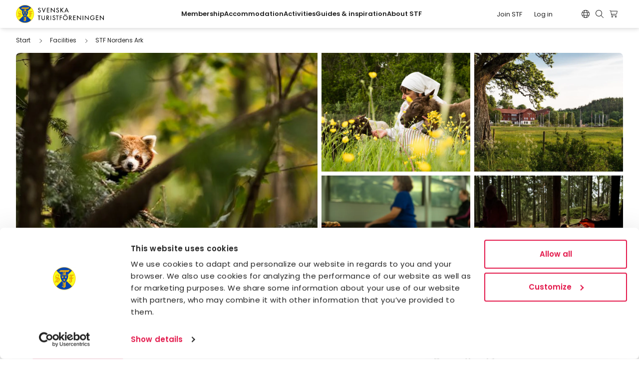

--- FILE ---
content_type: text/html; charset=UTF-8
request_url: https://www.swedishtouristassociation.com/facilities/stf-nordens-ark/
body_size: 45225
content:
<!doctype html>
<html lang="en-US">
	<head>
  <meta charset="utf-8"/>
  <meta http-equiv="X-UA-Compatible" content="IE=edge">
  <meta name="viewport" content="width=device-width, initial-scale=1">
  <meta name="format-detection" content="telephone=no">
  <link rel="shortcut icon" href="https://www.swedishtouristassociation.com/app/themes/stf/assets/img/favicon.ico" type="image/x-icon"/>
  <meta name="msapplication-TileColor" content="#ffffff">
  <meta name="msapplication-TileImage" content="https://stfturist-en.imgix.net/app/themes/stf/assets/img/apple-touch-icon-144x144.png?auto=format%2Cenhance">
  <link rel="apple-touch-icon" href="https://stfturist-en.imgix.net/app/themes/stf/assets/img/apple-touch-icon.png?auto=format%2Cenhance"/>
  <link rel="apple-touch-icon" sizes="57x57" href="https://stfturist-en.imgix.net/app/themes/stf/assets/img/apple-touch-icon-57x57.png?auto=format%2Cenhance"/>
  <link rel="apple-touch-icon" sizes="72x72" href="https://stfturist-en.imgix.net/app/themes/stf/assets/img/apple-touch-icon-72x72.png?auto=format%2Cenhance"/>
  <link rel="apple-touch-icon" sizes="76x76" href="https://stfturist-en.imgix.net/app/themes/stf/assets/img/apple-touch-icon-72x72.png?auto=format%2Cenhance"/>
  <link rel="apple-touch-icon" sizes="114x114" href="https://stfturist-en.imgix.net/app/themes/stf/assets/img/apple-touch-icon-114x114.png?auto=format%2Cenhance"/>
  <link rel="apple-touch-icon" sizes="120x120" href="https://stfturist-en.imgix.net/app/themes/stf/assets/img/apple-touch-icon-120x120.png?auto=format%2Cenhance"/>
  <link rel="apple-touch-icon" sizes="144x144" href="https://stfturist-en.imgix.net/app/themes/stf/assets/img/apple-touch-icon-144x144.png?auto=format%2Cenhance"/>
  <link rel="apple-touch-icon" sizes="152x152" href="https://stfturist-en.imgix.net/app/themes/stf/assets/img/apple-touch-icon-152x152.png?auto=format%2Cenhance"/>
  <link rel="apple-touch-icon" sizes="180x180" href="https://stfturist-en.imgix.net/app/themes/stf/assets/img/apple-touch-icon-180x180.png?auto=format%2Cenhance"/>
  <link rel="dns-prefetch" href="https://lajka.stfturist.net">
  <link rel="preconnect" href="https://lajka.stfturist.net">
                      <script>(function(w,d,s,l,i){w[l]=w[l]||[];w[l].push({'gtm.start':
new Date().getTime(),event:'gtm.js'});var f=d.getElementsByTagName(s)[0],
j=d.createElement(s),dl=l!='dataLayer'?'&l='+l:'';j.async=true;j.src=
'https://www.googletagmanager.com/gtm.js?id='+i+dl;f.parentNode.insertBefore(j,f);
})(window,document,'script','dataLayer','GTM-ML75FKC');</script>               <script>(function(w,d,s,l,i){w[l]=w[l]||[];w[l].push({'gtm.start':
 new Date().getTime(),event:'gtm.js'});var f=d.getElementsByTagName(s)[0],
 j=d.createElement(s),dl=l!='dataLayer'?'&l='+l:'';j.async=true;j.src=
 '//www.googletagmanager.com/gtm.js?id='+i+dl;f.parentNode.insertBefore(j,f);
 })(window,document,'script','dataLayer','GTM-5Q5N9G');</script>
        <script>
    document.addEventListener( 'wpcf7mailsent', function( event ) {
        if (typeof ga === 'function') {
          ga('send', 'event', 'Contact Form', 'submit');
        }
    }, false );
</script>
        
    <script type="text/javascript">
	window.dataLayer = window.dataLayer || [];

	function gtag() {
		dataLayer.push(arguments);
	}

	gtag("consent", "default", {
		ad_personalization: "denied",
		ad_storage: "denied",
		ad_user_data: "denied",
		analytics_storage: "denied",
		functionality_storage: "denied",
		personalization_storage: "denied",
		security_storage: "granted",
		wait_for_update: 500,
	});
	gtag("set", "ads_data_redaction", true);
	gtag("set", "url_passthrough", true);
</script>
<script type="text/javascript"
		id="Cookiebot"
		src="https://consent.cookiebot.com/uc.js"
		data-implementation="wp"
		data-cbid="947bf773-ec96-4959-a0a5-b3765622a8da"
						data-culture="EN"
				async	></script>
<meta name='robots' content='index, follow, max-image-preview:large, max-snippet:-1, max-video-preview:-1' />
<link rel="dns-prefetch" href="//stfturist-en.imgix.net"/><link rel='dns-prefetch' href='//js.sentry-cdn.com' />
<style id='wp-img-auto-sizes-contain-inline-css' type='text/css'>
img:is([sizes=auto i],[sizes^="auto," i]){contain-intrinsic-size:3000px 1500px}
/*# sourceURL=wp-img-auto-sizes-contain-inline-css */
</style>

<link rel='stylesheet' id='wp-block-library-css' href='https://www.swedishtouristassociation.com/wp/wp-includes/css/dist/block-library/style.min.css?ver=6.9' type='text/css' media='all' />
<style id='wp-block-heading-inline-css' type='text/css'>
h1:where(.wp-block-heading).has-background,h2:where(.wp-block-heading).has-background,h3:where(.wp-block-heading).has-background,h4:where(.wp-block-heading).has-background,h5:where(.wp-block-heading).has-background,h6:where(.wp-block-heading).has-background{padding:1.25em 2.375em}h1.has-text-align-left[style*=writing-mode]:where([style*=vertical-lr]),h1.has-text-align-right[style*=writing-mode]:where([style*=vertical-rl]),h2.has-text-align-left[style*=writing-mode]:where([style*=vertical-lr]),h2.has-text-align-right[style*=writing-mode]:where([style*=vertical-rl]),h3.has-text-align-left[style*=writing-mode]:where([style*=vertical-lr]),h3.has-text-align-right[style*=writing-mode]:where([style*=vertical-rl]),h4.has-text-align-left[style*=writing-mode]:where([style*=vertical-lr]),h4.has-text-align-right[style*=writing-mode]:where([style*=vertical-rl]),h5.has-text-align-left[style*=writing-mode]:where([style*=vertical-lr]),h5.has-text-align-right[style*=writing-mode]:where([style*=vertical-rl]),h6.has-text-align-left[style*=writing-mode]:where([style*=vertical-lr]),h6.has-text-align-right[style*=writing-mode]:where([style*=vertical-rl]){rotate:180deg}
/*# sourceURL=https://www.swedishtouristassociation.com/wp/wp-includes/blocks/heading/style.min.css */
</style>
<style id='wp-block-paragraph-inline-css' type='text/css'>
.is-small-text{font-size:.875em}.is-regular-text{font-size:1em}.is-large-text{font-size:2.25em}.is-larger-text{font-size:3em}.has-drop-cap:not(:focus):first-letter{float:left;font-size:8.4em;font-style:normal;font-weight:100;line-height:.68;margin:.05em .1em 0 0;text-transform:uppercase}body.rtl .has-drop-cap:not(:focus):first-letter{float:none;margin-left:.1em}p.has-drop-cap.has-background{overflow:hidden}:root :where(p.has-background){padding:1.25em 2.375em}:where(p.has-text-color:not(.has-link-color)) a{color:inherit}p.has-text-align-left[style*="writing-mode:vertical-lr"],p.has-text-align-right[style*="writing-mode:vertical-rl"]{rotate:180deg}
/*# sourceURL=https://www.swedishtouristassociation.com/wp/wp-includes/blocks/paragraph/style.min.css */
</style>
<link rel='stylesheet' id='wc-blocks-style-css' href='https://www.swedishtouristassociation.com/app/plugins/woocommerce/assets/client/blocks/wc-blocks.css?ver=wc-9.7.2' type='text/css' media='all' />
<style id='global-styles-inline-css' type='text/css'>
:root{--wp--preset--aspect-ratio--square: 1;--wp--preset--aspect-ratio--4-3: 4/3;--wp--preset--aspect-ratio--3-4: 3/4;--wp--preset--aspect-ratio--3-2: 3/2;--wp--preset--aspect-ratio--2-3: 2/3;--wp--preset--aspect-ratio--16-9: 16/9;--wp--preset--aspect-ratio--9-16: 9/16;--wp--preset--color--black: #000000;--wp--preset--color--cyan-bluish-gray: #abb8c3;--wp--preset--color--white: #ffffff;--wp--preset--color--pale-pink: #f78da7;--wp--preset--color--vivid-red: #cf2e2e;--wp--preset--color--luminous-vivid-orange: #ff6900;--wp--preset--color--luminous-vivid-amber: #fcb900;--wp--preset--color--light-green-cyan: #7bdcb5;--wp--preset--color--vivid-green-cyan: #00d084;--wp--preset--color--pale-cyan-blue: #8ed1fc;--wp--preset--color--vivid-cyan-blue: #0693e3;--wp--preset--color--vivid-purple: #9b51e0;--wp--preset--gradient--vivid-cyan-blue-to-vivid-purple: linear-gradient(135deg,rgb(6,147,227) 0%,rgb(155,81,224) 100%);--wp--preset--gradient--light-green-cyan-to-vivid-green-cyan: linear-gradient(135deg,rgb(122,220,180) 0%,rgb(0,208,130) 100%);--wp--preset--gradient--luminous-vivid-amber-to-luminous-vivid-orange: linear-gradient(135deg,rgb(252,185,0) 0%,rgb(255,105,0) 100%);--wp--preset--gradient--luminous-vivid-orange-to-vivid-red: linear-gradient(135deg,rgb(255,105,0) 0%,rgb(207,46,46) 100%);--wp--preset--gradient--very-light-gray-to-cyan-bluish-gray: linear-gradient(135deg,rgb(238,238,238) 0%,rgb(169,184,195) 100%);--wp--preset--gradient--cool-to-warm-spectrum: linear-gradient(135deg,rgb(74,234,220) 0%,rgb(151,120,209) 20%,rgb(207,42,186) 40%,rgb(238,44,130) 60%,rgb(251,105,98) 80%,rgb(254,248,76) 100%);--wp--preset--gradient--blush-light-purple: linear-gradient(135deg,rgb(255,206,236) 0%,rgb(152,150,240) 100%);--wp--preset--gradient--blush-bordeaux: linear-gradient(135deg,rgb(254,205,165) 0%,rgb(254,45,45) 50%,rgb(107,0,62) 100%);--wp--preset--gradient--luminous-dusk: linear-gradient(135deg,rgb(255,203,112) 0%,rgb(199,81,192) 50%,rgb(65,88,208) 100%);--wp--preset--gradient--pale-ocean: linear-gradient(135deg,rgb(255,245,203) 0%,rgb(182,227,212) 50%,rgb(51,167,181) 100%);--wp--preset--gradient--electric-grass: linear-gradient(135deg,rgb(202,248,128) 0%,rgb(113,206,126) 100%);--wp--preset--gradient--midnight: linear-gradient(135deg,rgb(2,3,129) 0%,rgb(40,116,252) 100%);--wp--preset--font-size--small: 13px;--wp--preset--font-size--medium: 20px;--wp--preset--font-size--large: 36px;--wp--preset--font-size--x-large: 42px;--wp--preset--font-family--inter: "Inter", sans-serif;--wp--preset--font-family--cardo: Cardo;--wp--preset--spacing--20: 0.44rem;--wp--preset--spacing--30: 0.67rem;--wp--preset--spacing--40: 1rem;--wp--preset--spacing--50: 1.5rem;--wp--preset--spacing--60: 2.25rem;--wp--preset--spacing--70: 3.38rem;--wp--preset--spacing--80: 5.06rem;--wp--preset--shadow--natural: 6px 6px 9px rgba(0, 0, 0, 0.2);--wp--preset--shadow--deep: 12px 12px 50px rgba(0, 0, 0, 0.4);--wp--preset--shadow--sharp: 6px 6px 0px rgba(0, 0, 0, 0.2);--wp--preset--shadow--outlined: 6px 6px 0px -3px rgb(255, 255, 255), 6px 6px rgb(0, 0, 0);--wp--preset--shadow--crisp: 6px 6px 0px rgb(0, 0, 0);}:root { --wp--style--global--content-size: 712px;--wp--style--global--wide-size: 968px; }:where(body) { margin: 0; }.wp-site-blocks > .alignleft { float: left; margin-right: 2em; }.wp-site-blocks > .alignright { float: right; margin-left: 2em; }.wp-site-blocks > .aligncenter { justify-content: center; margin-left: auto; margin-right: auto; }:where(.wp-site-blocks) > * { margin-block-start: 24px; margin-block-end: 0; }:where(.wp-site-blocks) > :first-child { margin-block-start: 0; }:where(.wp-site-blocks) > :last-child { margin-block-end: 0; }:root { --wp--style--block-gap: 24px; }:root :where(.is-layout-flow) > :first-child{margin-block-start: 0;}:root :where(.is-layout-flow) > :last-child{margin-block-end: 0;}:root :where(.is-layout-flow) > *{margin-block-start: 24px;margin-block-end: 0;}:root :where(.is-layout-constrained) > :first-child{margin-block-start: 0;}:root :where(.is-layout-constrained) > :last-child{margin-block-end: 0;}:root :where(.is-layout-constrained) > *{margin-block-start: 24px;margin-block-end: 0;}:root :where(.is-layout-flex){gap: 24px;}:root :where(.is-layout-grid){gap: 24px;}.is-layout-flow > .alignleft{float: left;margin-inline-start: 0;margin-inline-end: 2em;}.is-layout-flow > .alignright{float: right;margin-inline-start: 2em;margin-inline-end: 0;}.is-layout-flow > .aligncenter{margin-left: auto !important;margin-right: auto !important;}.is-layout-constrained > .alignleft{float: left;margin-inline-start: 0;margin-inline-end: 2em;}.is-layout-constrained > .alignright{float: right;margin-inline-start: 2em;margin-inline-end: 0;}.is-layout-constrained > .aligncenter{margin-left: auto !important;margin-right: auto !important;}.is-layout-constrained > :where(:not(.alignleft):not(.alignright):not(.alignfull)){max-width: var(--wp--style--global--content-size);margin-left: auto !important;margin-right: auto !important;}.is-layout-constrained > .alignwide{max-width: var(--wp--style--global--wide-size);}body .is-layout-flex{display: flex;}.is-layout-flex{flex-wrap: wrap;align-items: center;}.is-layout-flex > :is(*, div){margin: 0;}body .is-layout-grid{display: grid;}.is-layout-grid > :is(*, div){margin: 0;}body{padding-top: 0px;padding-right: 0px;padding-bottom: 0px;padding-left: 0px;}a:where(:not(.wp-element-button)){text-decoration: underline;}:root :where(.wp-element-button, .wp-block-button__link){background-color: #32373c;border-width: 0;color: #fff;font-family: inherit;font-size: inherit;font-style: inherit;font-weight: inherit;letter-spacing: inherit;line-height: inherit;padding-top: calc(0.667em + 2px);padding-right: calc(1.333em + 2px);padding-bottom: calc(0.667em + 2px);padding-left: calc(1.333em + 2px);text-decoration: none;text-transform: inherit;}.has-black-color{color: var(--wp--preset--color--black) !important;}.has-cyan-bluish-gray-color{color: var(--wp--preset--color--cyan-bluish-gray) !important;}.has-white-color{color: var(--wp--preset--color--white) !important;}.has-pale-pink-color{color: var(--wp--preset--color--pale-pink) !important;}.has-vivid-red-color{color: var(--wp--preset--color--vivid-red) !important;}.has-luminous-vivid-orange-color{color: var(--wp--preset--color--luminous-vivid-orange) !important;}.has-luminous-vivid-amber-color{color: var(--wp--preset--color--luminous-vivid-amber) !important;}.has-light-green-cyan-color{color: var(--wp--preset--color--light-green-cyan) !important;}.has-vivid-green-cyan-color{color: var(--wp--preset--color--vivid-green-cyan) !important;}.has-pale-cyan-blue-color{color: var(--wp--preset--color--pale-cyan-blue) !important;}.has-vivid-cyan-blue-color{color: var(--wp--preset--color--vivid-cyan-blue) !important;}.has-vivid-purple-color{color: var(--wp--preset--color--vivid-purple) !important;}.has-black-background-color{background-color: var(--wp--preset--color--black) !important;}.has-cyan-bluish-gray-background-color{background-color: var(--wp--preset--color--cyan-bluish-gray) !important;}.has-white-background-color{background-color: var(--wp--preset--color--white) !important;}.has-pale-pink-background-color{background-color: var(--wp--preset--color--pale-pink) !important;}.has-vivid-red-background-color{background-color: var(--wp--preset--color--vivid-red) !important;}.has-luminous-vivid-orange-background-color{background-color: var(--wp--preset--color--luminous-vivid-orange) !important;}.has-luminous-vivid-amber-background-color{background-color: var(--wp--preset--color--luminous-vivid-amber) !important;}.has-light-green-cyan-background-color{background-color: var(--wp--preset--color--light-green-cyan) !important;}.has-vivid-green-cyan-background-color{background-color: var(--wp--preset--color--vivid-green-cyan) !important;}.has-pale-cyan-blue-background-color{background-color: var(--wp--preset--color--pale-cyan-blue) !important;}.has-vivid-cyan-blue-background-color{background-color: var(--wp--preset--color--vivid-cyan-blue) !important;}.has-vivid-purple-background-color{background-color: var(--wp--preset--color--vivid-purple) !important;}.has-black-border-color{border-color: var(--wp--preset--color--black) !important;}.has-cyan-bluish-gray-border-color{border-color: var(--wp--preset--color--cyan-bluish-gray) !important;}.has-white-border-color{border-color: var(--wp--preset--color--white) !important;}.has-pale-pink-border-color{border-color: var(--wp--preset--color--pale-pink) !important;}.has-vivid-red-border-color{border-color: var(--wp--preset--color--vivid-red) !important;}.has-luminous-vivid-orange-border-color{border-color: var(--wp--preset--color--luminous-vivid-orange) !important;}.has-luminous-vivid-amber-border-color{border-color: var(--wp--preset--color--luminous-vivid-amber) !important;}.has-light-green-cyan-border-color{border-color: var(--wp--preset--color--light-green-cyan) !important;}.has-vivid-green-cyan-border-color{border-color: var(--wp--preset--color--vivid-green-cyan) !important;}.has-pale-cyan-blue-border-color{border-color: var(--wp--preset--color--pale-cyan-blue) !important;}.has-vivid-cyan-blue-border-color{border-color: var(--wp--preset--color--vivid-cyan-blue) !important;}.has-vivid-purple-border-color{border-color: var(--wp--preset--color--vivid-purple) !important;}.has-vivid-cyan-blue-to-vivid-purple-gradient-background{background: var(--wp--preset--gradient--vivid-cyan-blue-to-vivid-purple) !important;}.has-light-green-cyan-to-vivid-green-cyan-gradient-background{background: var(--wp--preset--gradient--light-green-cyan-to-vivid-green-cyan) !important;}.has-luminous-vivid-amber-to-luminous-vivid-orange-gradient-background{background: var(--wp--preset--gradient--luminous-vivid-amber-to-luminous-vivid-orange) !important;}.has-luminous-vivid-orange-to-vivid-red-gradient-background{background: var(--wp--preset--gradient--luminous-vivid-orange-to-vivid-red) !important;}.has-very-light-gray-to-cyan-bluish-gray-gradient-background{background: var(--wp--preset--gradient--very-light-gray-to-cyan-bluish-gray) !important;}.has-cool-to-warm-spectrum-gradient-background{background: var(--wp--preset--gradient--cool-to-warm-spectrum) !important;}.has-blush-light-purple-gradient-background{background: var(--wp--preset--gradient--blush-light-purple) !important;}.has-blush-bordeaux-gradient-background{background: var(--wp--preset--gradient--blush-bordeaux) !important;}.has-luminous-dusk-gradient-background{background: var(--wp--preset--gradient--luminous-dusk) !important;}.has-pale-ocean-gradient-background{background: var(--wp--preset--gradient--pale-ocean) !important;}.has-electric-grass-gradient-background{background: var(--wp--preset--gradient--electric-grass) !important;}.has-midnight-gradient-background{background: var(--wp--preset--gradient--midnight) !important;}.has-small-font-size{font-size: var(--wp--preset--font-size--small) !important;}.has-medium-font-size{font-size: var(--wp--preset--font-size--medium) !important;}.has-large-font-size{font-size: var(--wp--preset--font-size--large) !important;}.has-x-large-font-size{font-size: var(--wp--preset--font-size--x-large) !important;}.has-inter-font-family{font-family: var(--wp--preset--font-family--inter) !important;}.has-cardo-font-family{font-family: var(--wp--preset--font-family--cardo) !important;}
/*# sourceURL=global-styles-inline-css */
</style>

<link rel='stylesheet' id='brands-styles-css' href='https://www.swedishtouristassociation.com/app/plugins/woocommerce/assets/css/brands.css?ver=9.7.2' type='text/css' media='all' />
<link rel='stylesheet' id='cf7cf-style-css' href='https://www.swedishtouristassociation.com/app/plugins/cf7-conditional-fields/style.css?ver=2.6.7' type='text/css' media='all' />
<link rel='stylesheet' id='site_css-css' href='https://www.swedishtouristassociation.com/app/themes/stf/assets/dist/main.min.css?v=1769589346' type='text/css' media='all' />
<link rel='stylesheet' id='bundle_css-css' href='https://www.swedishtouristassociation.com/app/themes/stf/assets/dist/bundle.min.css?v=1769589346' type='text/css' media='all' />
<script type="text/javascript" src="https://www.swedishtouristassociation.com/wp/wp-includes/js/jquery/jquery.min.js?ver=3.7.1" id="jquery-core-js"></script>
<script type="text/javascript" src="https://www.swedishtouristassociation.com/wp/wp-includes/js/jquery/jquery-migrate.min.js?ver=3.4.1" id="jquery-migrate-js"></script>
<link rel="EditURI" type="application/rsd+xml" title="RSD" href="https://www.swedishtouristassociation.com/wp/xmlrpc.php?rsd" />

<link rel='shortlink' href='https://www.swedishtouristassociation.com/?p=5098221' />
<script type="text/javascript">window.wpApiSettings={"root":"https:\/\/www.swedishtouristassociation.com\/api\/","nonce":"50ae0ca000","versionString":"api\/v1\/"}</script>
<meta class="swiftype" name="category-id" data-type="integer" content="271" />

<meta class="swiftype" name="category-name" data-type="string" content="Accommodation" />

<meta class="swiftype" name="search-priority" data-type="integer" content="5" />
	<noscript><style>.woocommerce-product-gallery{ opacity: 1 !important; }</style></noscript>
	
<meta name="st:robots" content="index, follow, max-snippet:-1, max-image-preview:large, max-video-preview:-1" />
<meta class="swiftype" name="image" data-type="enum" content="https://stfturist-lajka.imgix.net/v1/image/citybreak/8859973?w=732&#038;h=586&#038;fit=crop&#038;crop=faces,focalpoint&#038;auto=format&#038;dpr=2" />
	<!-- This site is optimized with the Yoast SEO Premium plugin v26.7 (Yoast SEO v26.8) - https://yoast.com/product/yoast-seo-premium-wordpress/ -->
	<title>STF Nordens Ark - Swedish Tourist Association</title>
	<meta name="description" class="swiftype" data-type="string" content="At the venerable Åby Manor in the middle of beautiful Bohuslän you will find Nordens Ark. You will stay in a unique environment close to nature and experiences while at the same time supporting our work to protect endangered animals and biodiversity." />
	<link rel="canonical" href="https://www.swedishtouristassociation.com/facilities/stf-nordens-ark/" />
	<meta property="og:locale" content="en_US" />
	<meta property="og:type" content="article" />
	<meta property="og:title" content="STF Nordens Ark" />
	<meta property="og:description" content="At the venerable Åby Manor in the middle of beautiful Bohuslän you will find Nordens Ark. You will stay in a unique environment close to nature and experiences while at the same time supporting our work to protect endangered animals and biodiversity." />
	<meta property="og:url" content="https://www.swedishtouristassociation.com/facilities/stf-nordens-ark/" />
	<meta property="og:site_name" content="Swedish Tourist Association" />
	<meta property="article:publisher" content="https://www.facebook.com/SvenskaTuristforeningen/" />
	<meta property="article:modified_time" content="2026-02-03T03:26:31+00:00" />
	<meta property="og:image" content="https://stfturist-lajka.imgix.net/v1/image/citybreak/8859973?w=732&h=586&fit=crop&crop=faces,focalpoint&auto=format&dpr=2" />
	<meta property="og:image:width" content="1200" />
	<meta property="og:image:height" content="628" />
	<meta property="og:image:type" content="image/jpeg" />
	<meta name="twitter:card" content="summary_large_image" />
	<meta name="twitter:image" content="https://stfturist-lajka.imgix.net/v1/image/citybreak/8859973?w=732&h=586&fit=crop&crop=faces,focalpoint&auto=format&dpr=2" />
	<script type="application/ld+json" class="yoast-schema-graph">{"@context":"https://schema.org","@graph":[{"@type":"WebPage","@id":"https://www.swedishtouristassociation.com/facilities/stf-nordens-ark/","url":"https://www.swedishtouristassociation.com/facilities/stf-nordens-ark/","name":"STF Nordens Ark - Swedish Tourist Association","isPartOf":{"@id":"https://www.swedishtouristassociation.com/#website"},"datePublished":"2023-02-14T08:19:48+00:00","dateModified":"2026-02-03T03:26:31+00:00","description":"At the venerable Åby Manor in the middle of beautiful Bohuslän you will find Nordens Ark. You will stay in a unique environment close to nature and experiences while at the same time supporting our work to protect endangered animals and biodiversity.","breadcrumb":{"@id":"https://www.swedishtouristassociation.com/facilities/stf-nordens-ark/#breadcrumb"},"inLanguage":"en-US","potentialAction":[{"@type":"ReadAction","target":["https://www.swedishtouristassociation.com/facilities/stf-nordens-ark/"]}]},{"@type":"BreadcrumbList","@id":"https://www.swedishtouristassociation.com/facilities/stf-nordens-ark/#breadcrumb","itemListElement":[{"@type":"ListItem","position":1,"name":"Home","item":"https://www.swedishtouristassociation.com/"},{"@type":"ListItem","position":2,"name":"Accommodations","item":"https://www.swedishtouristassociation.com/facilities/"},{"@type":"ListItem","position":3,"name":"STF Nordens Ark"}]},{"@type":"WebSite","@id":"https://www.swedishtouristassociation.com/#website","url":"https://www.swedishtouristassociation.com/","name":"Swedish Tourist Association","description":"Discover the Swedish adventure","publisher":{"@id":"https://www.swedishtouristassociation.com/#organization"},"potentialAction":[{"@type":"SearchAction","target":{"@type":"EntryPoint","urlTemplate":"https://www.swedishtouristassociation.com/search/{search_term_string}"},"query-input":{"@type":"PropertyValueSpecification","valueRequired":true,"valueName":"search_term_string"}}],"inLanguage":"en-US"},{"@type":"Organization","@id":"https://www.swedishtouristassociation.com/#organization","name":"Swedish Tourist Association","url":"https://www.swedishtouristassociation.com/","logo":{"@type":"ImageObject","inLanguage":"en-US","@id":"https://www.swedishtouristassociation.com/#/schema/logo/image/","url":"https://stfturist-en.imgix.net/app/uploads/sites/2/2024/05/stf-logo.jpg?auto=format%2Cenhance","contentUrl":"https://stfturist-en.imgix.net/app/uploads/sites/2/2024/05/stf-logo.jpg?auto=format%2Cenhance","width":600,"height":122,"caption":"Swedish Tourist Association"},"image":{"@id":"https://www.swedishtouristassociation.com/#/schema/logo/image/"},"sameAs":["https://www.facebook.com/SvenskaTuristforeningen/","https://www.instagram.com/stfturist/"]}]}</script>
	<!-- / Yoast SEO Premium plugin. -->


<style class='wp-fonts-local' type='text/css'>
@font-face{font-family:Inter;font-style:normal;font-weight:300 900;font-display:fallback;src:url('https://www.swedishtouristassociation.com/app/plugins/woocommerce/assets/fonts/Inter-VariableFont_slnt,wght.woff2') format('woff2');font-stretch:normal;}
@font-face{font-family:Cardo;font-style:normal;font-weight:400;font-display:fallback;src:url('https://www.swedishtouristassociation.com/app/plugins/woocommerce/assets/fonts/cardo_normal_400.woff2') format('woff2');}
</style>

</head>
	<body class="wp-singular accommodation-template-default single single-accommodation postid-5098221 wp-theme-stf theme-stf woocommerce-no-js u-flex u-flex-col u-min-h-screen">
					<noscript><iframe src="https://www.googletagmanager.com/ns.html?id=GTM-ML75FKC"
height="0" width="0" style="display:none;visibility:hidden"></iframe></noscript>
		 <noscript><iframe src="//www.googletagmanager.com/ns.html?id=GTM-5Q5N9G"
 height="0" width="0" style="display:none;visibility:hidden"></iframe></noscript>



<header
	data-component-site-header data-swiftype-index="false" class="site-header u-z-[1020] theme-white-mono u-bg-theme u-w-full u-sticky u-top-0 u-top-[var(--wp-admin-bar-height,_0px)] u-shadow-header">

		<a href="#content" class="u-sr-only u-font-bold focus:u-not-sr-only focus:u-fixed u-top-4 u-left-4 focus:u-p-3 focus:u-bg-white focus:u-text-black focus:u-z-[1060]">
		Skip to content
	</a>

	<div
		class="u-flex xl:u-items-center u-justify-between u-py-2.5 u-px-5 lg:u-px-8 xl:u-space-x-4">

				<div class="u-grow-0">
			<a class="u-block" id="gaID_header_site_branding" href="https://www.swedishtouristassociation.com">
				<svg class="2xl:u-w-48 u-w-44" aria-hidden="true"  xmlns="http://www.w3.org/2000/svg" xml:space="preserve" viewBox="0 0 264.987 54.413">
  <path d="M53.995 27.206c0 14.796-11.995 26.79-26.79 26.79-14.79 0-26.788-11.994-26.788-26.79C.417 12.408 12.414.42 27.205.42c14.795 0 26.79 11.988 26.79 26.786" fill="#f0ab00"/>
  <path d="M53.995 27.206c0 14.796-11.995 26.79-26.79 26.79-14.79 0-26.788-11.994-26.788-26.79C.417 12.408 12.414.42 27.205.42c14.795 0 26.79 11.988 26.79 26.786z" fill="none" stroke="#f9b200" stroke-width=".83317917" stroke-miterlimit="3.864"/>
  <path d="M45.325 8.511a25.52 25.52 0 0 0-18.112-7.5c-7.074 0-13.479 2.871-18.12 7.502L27.21 26.625 45.325 8.51M9.09 45.912a25.538 25.538 0 0 0 18.123 7.51 25.544 25.544 0 0 0 18.12-7.506L27.21 27.79 9.09 45.911" fill="#0046ad"/>
  <path d="M8.513 9.094c-4.634 4.64-7.506 11.05-7.506 18.12a25.52 25.52 0 0 0 7.5 18.114L26.629 27.21 8.513 9.094M45.91 9.094 27.793 27.21l18.124 18.118a25.519 25.519 0 0 0 7.504-18.113c0-7.079-2.87-13.487-7.51-18.121" fill="#f9ff1e"/>
  <path d="M7.195 33.855c-.505-.015-1.38.177-1.372 1.162-.007.586.342 1.069 1.012 1.064 1.07.007 1.492-1.78 1.495-1.788-.078-.304-1.06-.428-1.135-.438zm3.154-1.712s.305.117.884.548c.134.114.395.26.799.646.708.726 1.233 1.688 1.238 1.68.26-.277.54-.415.634-1.09.14-1.002-1.256-2.534-2.975-3.18l-.58 1.396zm1.07-2.774s1.81.725 2.6 1.719c.76.956.535 2.377.535 2.377l.304-.514s.928-1.885-.556-3.394c-.488-.487-1.692-1.155-2.396-1.323 0 0-.495 1.143-.487 1.135zm-1.614-9.918c-1.886.006-2.306 1.677-2.3 1.885v.417c-.006.25.335 1.046 1.061 1.575.315.234 3.536 1.34 3.543 1.346.17-.38.48-1.178.669-1.654.324-.722.647-1.684.649-1.734-.002-.321-1.013-1.1-1.191-1.218-.333-.187-1.055-.61-1.782-.617zm1.76-1.653c.661.065 1.657.337 2.015.467 1.085.407 1.891.597 1.735 1.084-.128.372-2.177 5.647-2.172 5.637-.005.048.658.32 1.318.619.023.02.869.531 1.268.93 1.192 1.202 1.078 2.516 1.08 2.666v.619c-.002.067.086 1.46-1.65 4.003-.834 1.235-2.39 2.835-3.388 3.549-.112-.104-.55-.98-1.706-2.043-.482-.424-.685-.559-.748-.571-.08.012-.293.725-.906 1.523-.437.566-.845.87-1.528.907-1.442.112-1.89-.606-2.09-1.655-.284-1.29.86-3.607 3.184-3.624a8.83 8.83 0 0 1 1.16.056s.714-1.666.72-1.674c-.006-.027-1.558-.717-1.93-.942-2.578-1.612-1.903-3.894-1.903-3.904.258 1.442 1.86 2.79 4.37 3.599l.465-1.219c-.005-.024-.452-.203-1.369-.592-.295-.102-1.127-.544-1.371-.723-1.851-1.233-1.962-2.614-1.922-3.755.01-.562.261-2.29 1.456-3.504.437-.45 1.105-.868 1.687-1.116 1.016-.42 1.807-.363 2.226-.337M42.823 35.483v-7.727h-1.04v4.59l-1.384 1.08c1.56.582 2.424 2.057 2.424 2.057zm-.895-14.89c-.033.188-.093 3.179-.087 5.04 0 0 1.124-.018.95-.028v-3.448c.47-.525 1.662-1.045 2.007-1.564zm-5.25 14.172c.87-1.962 3.424-1.537 3.424-1.537l.06-5.494h-3.017c.15-.2.985-1.129.995-1.136.396-.417.63-.778.97-.8.087.013.895-.005 1.031 0v-3.583c.036-.22.693-1.596 1.3-1.596-1.368 0-2.971-.016-2.98 0l2.33-2.448h5.775c-.002.01 1.65-.02 1.986-.056 1.193-.108 1.505-.565 1.505-.565.013.01.336.521.453.702l-1.432 2.341h-3.31v4.355c-.006.01-.022.487.086.48.104.011.356.027.57 0-.01.007 1.264-.19 1.478-.254 1.142-.296 1.484-.658 1.484-.658s.224.15.48.31l-2.307 2.908h-1.905c0 .226-.006 6.635 0 6.947-.125.133-2.208 1.71-2.418 1.85-.18.122-1.78 1.352-1.832 1.24-1.665-3.827-4.726-3.006-4.726-3.006M26.87 14.041 26.836 46.8c-.925-.75-1.805-1.084-2.594-1.189l1.437-.988V11.43l3.589.013zm11.94-7.509c-1.599.935-4.935.977-4.935.977H18.417l-3.604 3.91 10.316.01-1.036 1.147-.036 33.008c-1.882-.17-3.188.974-3.188.974 4.318.604 5.475 3.418 5.475 3.418l4.221-3.274V11.444h6.626l2.687-4.245-1.068-.667" fill="#f0ab00"/>
  <path d="M72.942 11.405c-.502-.849-1.152-1.283-2.184-1.283-1.085 0-2.282.74-2.282 1.933 0 1.07 1.05 1.627 1.904 1.955l.975.38c1.932.76 3.38 1.826 3.38 4.109 0 2.477-1.919 4.246-4.355 4.246-2.208 0-3.927-1.626-4.219-3.82l1.72-.355c-.016 1.498 1.174 2.585 2.64 2.585 1.465 0 2.514-1.23 2.514-2.656 0-1.468-1.173-2.099-2.351-2.588l-.941-.4c-1.556-.666-2.965-1.553-2.965-3.456 0-2.204 1.951-3.527 4.016-3.527 1.52 0 2.767.745 3.51 2.065l-1.362.812M83.636 18.914 87.688 8.82h1.86l-5.912 14.361-5.933-14.36h1.863l4.07 10.093M93.241 8.82h7.325v1.552H94.94v3.822h5.466v1.556H94.94v5.153h5.626v1.557H93.24V8.82M105.032 8.167l10.241 10.729V8.82h1.696v14.2l-10.235-10.727V22.46h-1.702V8.167M127.986 11.405c-.505-.849-1.152-1.283-2.183-1.283-1.092 0-2.282.74-2.282 1.933 0 1.07 1.049 1.627 1.898 1.955l.979.38c1.934.76 3.38 1.826 3.38 4.109 0 2.477-1.915 4.246-4.36 4.246-2.204 0-3.918-1.626-4.212-3.82l1.72-.355c-.018 1.498 1.173 2.585 2.64 2.585 1.465 0 2.514-1.23 2.514-2.656 0-1.468-1.176-2.099-2.35-2.588l-.943-.4c-1.56-.666-2.964-1.553-2.964-3.456 0-2.204 1.948-3.527 4.01-3.527 1.523 0 2.773.745 3.515 2.065l-1.362.812M141.665 8.82h2.224l-6.134 6.13L144 22.46h-2.301l-5.136-6.35-.686.646v5.704h-1.702V8.82h1.702v5.914l5.788-5.914M155.753 19.04l1.558 3.42h1.825l-6.51-14.217-6.517 14.217h1.831l1.559-3.42zm-.702-1.557h-4.854l2.43-5.518zM70.694 45.575h-1.697V33.492h-3.24v-1.556h8.175v1.556h-3.238v12.083M78.74 31.969v8.048c0 2.224.671 4.286 3.291 4.286 2.625 0 3.294-2.062 3.294-4.286V31.97h1.7v8.628c0 3.001-1.861 5.298-4.994 5.298-3.125 0-4.992-2.297-4.992-5.298V31.97h1.701M96.089 39.639c1.97-.234 3.273-1.86 3.273-3.817 0-1.302-.652-2.585-1.79-3.256-1.088-.614-2.386-.63-3.601-.63h-2.063v13.635h1.702v-5.77h.705l4.016 5.77h2.062zm-2.479-6.187h.453c1.68 0 3.706.31 3.706 2.443 0 2.17-1.879 2.497-3.62 2.497h-.539v-4.94M105.883 45.571h-1.702V31.935h1.702V45.57M117.026 34.52c-.508-.85-1.16-1.283-2.19-1.283-1.084 0-2.276.74-2.276 1.936 0 1.071 1.045 1.626 1.896 1.951l.977.38c1.939.76 3.383 1.826 3.383 4.108 0 2.475-1.915 4.25-4.36 4.25-2.207 0-3.924-1.627-4.214-3.817l1.717-.362c-.014 1.501 1.18 2.586 2.643 2.586 1.468 0 2.514-1.232 2.514-2.657 0-1.464-1.174-2.1-2.35-2.587l-.945-.398c-1.554-.67-2.965-1.554-2.965-3.454 0-2.21 1.957-3.528 4.018-3.528 1.518 0 2.766.74 3.506 2.063l-1.354.812M125.372 45.571h-1.702V33.488h-3.235v-1.555h8.175v1.555h-3.238V45.57M133.657 33.504v3.838h4.736v1.552h-4.736v6.691h-1.702V31.95h6.602v1.554h-4.9M148.835 31.64c-3.906 0-7.144 3.198-7.144 7.11 0 4.049 3.202 7.109 7.144 7.109 3.944 0 7.144-3.06 7.144-7.11 0-3.911-3.236-7.109-7.144-7.109zm1.914-3.346a1.094 1.094 0 1 0 1.09 1.083c.001-.593-.491-1.083-1.09-1.083zm-3.812 0a1.094 1.094 0 1 0 0 2.187 1.09 1.09 0 0 0 1.084-1.104c0-.593-.486-1.083-1.084-1.083zm1.898 15.97c-2.947 0-5.442-2.405-5.442-5.514 0-3.005 2.24-5.522 5.442-5.522 3.2 0 5.445 2.517 5.445 5.522 0 3.109-2.499 5.515-5.445 5.515M164.283 39.634c1.973-.236 3.274-1.864 3.274-3.814 0-1.302-.648-2.592-1.788-3.258-1.085-.616-2.388-.634-3.602-.634h-2.06v13.64h1.7v-5.77h.704l4.017 5.77h2.063zm-2.476-6.187h.454c1.679 0 3.704.31 3.704 2.445 0 2.167-1.88 2.495-3.614 2.495h-.544v-4.94M172.435 31.952h7.324v1.558h-5.623v3.818h5.46v1.555h-5.46v5.154h5.623v1.556h-7.324v-13.64M184.252 31.28 194.493 42V31.928h1.702v14.2l-10.239-10.725v10.165h-1.704V31.28M202.816 45.595h-1.697v-13.64h1.697v13.64M207.69 31.306l10.235 10.725V31.955h1.703v14.2l-10.237-10.729v10.169h-1.702V31.306M237.037 38.666v.542c0 3.747-2.644 6.62-6.458 6.62-3.818 0-6.89-3.289-6.89-7.07 0-3.926 3.146-7.147 7.072-7.147 2.115 0 4.211.963 5.55 2.644l-1.192 1.134c-.978-1.336-2.627-2.22-4.287-2.22-3.056 0-5.448 2.477-5.448 5.533 0 2.857 2.352 5.572 5.304 5.572 2.112 0 4.396-1.828 4.465-4.053h-3.526v-1.555h5.41M241.227 31.928h7.328v1.556h-5.631V37.3h5.465v1.557h-5.465v5.154h5.63v1.557h-7.327v-13.64M253.043 31.306l10.24 10.725V31.955h1.7v14.2l-10.238-10.729v10.169h-1.702V31.306"/>
  <path d="M17.524 18.901h19.474c.002 2.79-.44 5.843-1.54 8.682-1.905 4.946-5.094 8.52-8.507 10.588-3.35-2.457-6.669-6.308-7.974-10.588-1.024-3.34-1.246-5.24-1.453-8.682" fill="#0046ad"/>
  <path d="M36.655 19.229c-.033 2.914-.545 5.75-1.503 8.233-1.699 4.42-4.605 8.061-8.189 10.3-3.681-2.76-6.546-6.576-7.668-10.273-1-3.254-1.232-5.173-1.418-8.26h18.778zm.343-.659H17.173l.026.35c.196 3.358.405 5.315 1.46 8.757 1.185 3.893 4.208 7.914 8.093 10.763l.175.127.192-.115c3.8-2.302 6.865-6.118 8.647-10.751 1.03-2.653 1.565-5.698 1.557-8.8v-.33h-.325" fill="#fcc000"/>
  <path d="M36.655 19.229c-.033 2.914-.545 5.75-1.503 8.233-1.699 4.42-4.605 8.061-8.189 10.3-3.681-2.76-6.546-6.576-7.668-10.273-1-3.254-1.232-5.173-1.418-8.26h18.778zm.343-.659H17.173l.026.35c.196 3.358.405 5.315 1.46 8.757 1.185 3.893 4.208 7.914 8.093 10.763l.175.127.192-.115c3.8-2.302 6.865-6.118 8.647-10.751 1.03-2.653 1.565-5.698 1.557-8.8v-.33z" fill="none" stroke="#fcc000" stroke-width=".119997" stroke-miterlimit="3.864"/>
  <path d="M23.524 26.146c.864 0 1.353.078 1.353.078 0-2.87 1.256-3.533 1.256-3.533-.977-.776-1.898.402-1.898.402 0-.894-.73-1.77-.73-1.77h-.036s-.732.876-.732 1.77c0 0-.92-1.178-1.893-.402 0 0 1.35.853 1.35 3.533 0 0 .425-.078 1.293-.078h.037M30.916 26.146c.86 0 1.353.078 1.353.078 0-2.87 1.25-3.533 1.25-3.533-.973-.776-1.892.402-1.892.402 0-.894-.732-1.77-.732-1.77h-.036s-.73.876-.73 1.77c0 0-.92-1.178-1.895-.402 0 0 1.351.853 1.351 3.533 0 0 .423-.078 1.292-.078h.04M27.182 32.96c.867 0 1.36.075 1.36.075 0-2.87 1.252-3.537 1.252-3.537-.973-.766-1.895.412-1.895.412 0-.896-.73-1.773-.73-1.773h-.039s-.729.877-.729 1.773c0 0-.923-1.178-1.898-.412 0 0 1.354.855 1.354 3.537 0 0 .427-.074 1.291-.074h.034" fill="#f0ab00"/>
</svg>

				<span class="u-sr-only">Swedish Tourist Association</span>
			</a>
		</div>

				<div class="u-flex u-items-center xl:u-hidden u-grow-0">
			<button data-menu-toggle aria-label="Show menu" data-label-open="Show menu" data-label-close="Close menu" class="menu-toggle u-relative u-w-4 u-h-4">
				<span class="u-inset-0 u-top-0 u-absolute u-w-4 u-h-[1px] u-bg-black u-transition-all u-ease-in-out"></span>
				<span class="u-inset-0 u-top-1.5 u-absolute u-w-4 u-h-[1px] u-bg-black u-transition-all u-ease-in-out"></span>
				<span class="u-inset-0 u-top-3 u-absolute u-w-4 u-h-[1px] u-bg-black u-transition-all u-ease-in-out"></span>
			</button>
		</div>

		<div data-main-nav class="main-nav-wrapper">

			<div
				data-nav-items-wrapper class="nav-items-wrapper">

								<nav class="xl:u-grow" aria-label="Main menu">
					<ul id="menu-main-navigation" class="u-flex u-flex-col xl:u-flex-row u-mb-0 u-h-full xl:u-gap-x-6 xl:u-justify-center main-navigation"><li><button 
					class="u-indent-0 xl:u-indent-0 
						u-flex u-flex-nowrap u-justify-between u-items-center 
						u-p-4 xl:u-p-0 
						u-w-full xl:u-w-auto 
						u-whitespace-nowrap 
						u-text-2xl xl:u-text-xs 
						u-font-semibold 
						u-group" 
					id="menu-membership-5546986" 
					aria-expanded="false" 
					aria-controls="subnav-membership-5546986-0">
					<span class="u-underline u-transition-colors u-decoration-transparent  group-hover:u-decoration-current group-focus-visible:u-shadow-none group-focus-visible:u-decoration-current">Membership</span>
					<span data-mobile-menu-chevron class="menu-chevron xl:u-hidden"><svg class="u-h-4 u-w-4 u-transition-transform" aria-hidden="true"  xmlns="http://www.w3.org/2000/svg" viewBox="0 0 512 512"><!--! Font Awesome Pro 6.7.2 by @fontawesome - https://fontawesome.com License - https://fontawesome.com/license (Commercial License) Copyright 2024 Fonticons, Inc. --><path fill="currentColor" d="M267.3 395.3c-6.2 6.2-16.4 6.2-22.6 0l-192-192c-6.2-6.2-6.2-16.4 0-22.6s16.4-6.2 22.6 0L256 361.4 436.7 180.7c6.2-6.2 16.4-6.2 22.6 0s6.2 16.4 0 22.6l-192 192z"/></svg></span>
				</button>
<ul inert id="subnav-membership-5546986-0" class="" data-active="false" aria-hidden="true">
<li><div class="u-indent-2 xl:u-indent-0 
					u-flex u-flex-nowrap u-justify-between u-items-center 
					u-relative xl:u-mb-4 xl:u-mt-2.5 u-p-4 xl:u-p-0">
					<h3 class="u-text-base xl:u-text-xs u-font-semibold xl:u-font-normal 
						u-mb-0 xl:u-mb-2.5" 
						id="heading-become-a-member---member-5546990">Become a member / Member</h3>
					<button class="before:u-inset-0 before:u-absolute xl:u-hidden" 
						aria-labelledby="heading-become-a-member---member-5546990" 
						aria-expanded="false" 
						aria-controls="subnav-become-a-member---member-5546990-1">
						<span data-mobile-menu-chevron class="menu-chevron xl:u-hidden"><svg class="u-h-4 u-w-4 u-transition-transform" aria-hidden="true"  xmlns="http://www.w3.org/2000/svg" viewBox="0 0 512 512"><!--! Font Awesome Pro 6.7.2 by @fontawesome - https://fontawesome.com License - https://fontawesome.com/license (Commercial License) Copyright 2024 Fonticons, Inc. --><path fill="currentColor" d="M267.3 395.3c-6.2 6.2-16.4 6.2-22.6 0l-192-192c-6.2-6.2-6.2-16.4 0-22.6s16.4-6.2 22.6 0L256 361.4 436.7 180.7c6.2-6.2 16.4-6.2 22.6 0s6.2 16.4 0 22.6l-192 192z"/></svg></span>
					</button>
				</div>
<ul id="subnav-become-a-member---member-5546990-1" class="" data-active="false" aria-hidden="true">
<li class="no-border"><a class="u-indent-4 xl:u-indent-0 
					u-inline-block 
					u-py-2 u-px-4 
					u-text-base xl:u-text-xs 
					xl:u-mb-2.5 
					xl:u-leading-4 
					u-w-full xl:u-w-auto 
					u-font-semibold xl:u-p-0

					u-underline
					u-decoration-transparent
					u-transition-colors
					hover:u-decoration-current" 
					href="https://www.swedishtouristassociation.com/join-stf/">Join STF</a></li>
<li class="no-border"><a class="u-indent-4 xl:u-indent-0 
					u-inline-block 
					u-py-2 u-px-4 
					u-text-base xl:u-text-xs 
					xl:u-mb-2.5 
					xl:u-leading-4 
					u-w-full xl:u-w-auto 
					u-font-semibold xl:u-p-0

					u-underline
					u-decoration-transparent
					u-transition-colors
					hover:u-decoration-current" 
					href="https://www.swedishtouristassociation.com/sign-in/">Log in to My Pages</a></li>
<li class="no-border"><a class="u-indent-4 xl:u-indent-0 
					u-inline-block 
					u-py-2 u-px-4 
					u-text-base xl:u-text-xs 
					xl:u-mb-2.5 
					xl:u-leading-4 
					u-w-full xl:u-w-auto 
					u-font-semibold xl:u-p-0

					u-underline
					u-decoration-transparent
					u-transition-colors
					hover:u-decoration-current" 
					href="https://www.swedishtouristassociation.com/about-stf/the-stf-app/">Digital membership card</a></li>
</ul>
</li>
<li><div class="u-indent-2 xl:u-indent-0 
					u-flex u-flex-nowrap u-justify-between u-items-center 
					u-relative xl:u-mb-4 xl:u-mt-2.5 u-p-4 xl:u-p-0">
					<h3 class="u-text-base xl:u-text-xs u-font-semibold xl:u-font-normal 
						u-mb-0 xl:u-mb-2.5" 
						id="heading-membership-benefits-5546989">Membership benefits</h3>
					<button class="before:u-inset-0 before:u-absolute xl:u-hidden" 
						aria-labelledby="heading-membership-benefits-5546989" 
						aria-expanded="false" 
						aria-controls="subnav-membership-benefits-5546989-1">
						<span data-mobile-menu-chevron class="menu-chevron xl:u-hidden"><svg class="u-h-4 u-w-4 u-transition-transform" aria-hidden="true"  xmlns="http://www.w3.org/2000/svg" viewBox="0 0 512 512"><!--! Font Awesome Pro 6.7.2 by @fontawesome - https://fontawesome.com License - https://fontawesome.com/license (Commercial License) Copyright 2024 Fonticons, Inc. --><path fill="currentColor" d="M267.3 395.3c-6.2 6.2-16.4 6.2-22.6 0l-192-192c-6.2-6.2-6.2-16.4 0-22.6s16.4-6.2 22.6 0L256 361.4 436.7 180.7c6.2-6.2 16.4-6.2 22.6 0s6.2 16.4 0 22.6l-192 192z"/></svg></span>
					</button>
				</div>
<ul id="subnav-membership-benefits-5546989-1" class="" data-active="false" aria-hidden="true">
<li class="no-border"><a class="u-indent-4 xl:u-indent-0 
					u-inline-block 
					u-py-2 u-px-4 
					u-text-base xl:u-text-xs 
					xl:u-mb-2.5 
					xl:u-leading-4 
					u-w-full xl:u-w-auto 
					u-font-semibold xl:u-p-0

					u-underline
					u-decoration-transparent
					u-transition-colors
					hover:u-decoration-current" 
					href="https://www.swedishtouristassociation.com/join-stf/benefits/accommodation-discount/">Discount on accommodation</a></li>
<li class="no-border"><a class="u-indent-4 xl:u-indent-0 
					u-inline-block 
					u-py-2 u-px-4 
					u-text-base xl:u-text-xs 
					xl:u-mb-2.5 
					xl:u-leading-4 
					u-w-full xl:u-w-auto 
					u-font-semibold xl:u-p-0

					u-underline
					u-decoration-transparent
					u-transition-colors
					hover:u-decoration-current" 
					href="https://www.swedishtouristassociation.com/join-stf/benefits/discount-on-sj/">Discount on SJ train journeys</a></li>
<li class="no-border"><a class="u-indent-4 xl:u-indent-0 
					u-inline-block 
					u-py-2 u-px-4 
					u-text-base xl:u-text-xs 
					xl:u-mb-2.5 
					xl:u-leading-4 
					u-w-full xl:u-w-auto 
					u-font-semibold xl:u-p-0

					u-underline
					u-decoration-transparent
					u-transition-colors
					hover:u-decoration-current" 
					href="https://www.swedishtouristassociation.com/join-stf/benefits/member-discount-on-avis-rental-cars/">Discount on Avis rental cars</a></li>
<li class="no-border"><a class="u-indent-4 xl:u-indent-0 
					u-inline-block 
					u-py-2 u-px-4 
					u-text-base xl:u-text-xs 
					xl:u-mb-2.5 
					xl:u-leading-4 
					u-w-full xl:u-w-auto 
					u-font-semibold xl:u-p-0

					u-underline
					u-decoration-transparent
					u-transition-colors
					hover:u-decoration-current" 
					href="https://www.swedishtouristassociation.com/join-stf/benefits/">All membership benefits</a></li>
</ul>
</li>
<li><div class="u-indent-2 xl:u-indent-0 
					u-flex u-flex-nowrap u-justify-between u-items-center 
					u-relative xl:u-mb-4 xl:u-mt-2.5 u-p-4 xl:u-p-0">
					<h3 class="u-text-base xl:u-text-xs u-font-semibold xl:u-font-normal 
						u-mb-0 xl:u-mb-2.5" 
						id="heading-faq-membership-5546995">FAQ membership</h3>
					<button class="before:u-inset-0 before:u-absolute xl:u-hidden" 
						aria-labelledby="heading-faq-membership-5546995" 
						aria-expanded="false" 
						aria-controls="subnav-faq-membership-5546995-1">
						<span data-mobile-menu-chevron class="menu-chevron xl:u-hidden"><svg class="u-h-4 u-w-4 u-transition-transform" aria-hidden="true"  xmlns="http://www.w3.org/2000/svg" viewBox="0 0 512 512"><!--! Font Awesome Pro 6.7.2 by @fontawesome - https://fontawesome.com License - https://fontawesome.com/license (Commercial License) Copyright 2024 Fonticons, Inc. --><path fill="currentColor" d="M267.3 395.3c-6.2 6.2-16.4 6.2-22.6 0l-192-192c-6.2-6.2-6.2-16.4 0-22.6s16.4-6.2 22.6 0L256 361.4 436.7 180.7c6.2-6.2 16.4-6.2 22.6 0s6.2 16.4 0 22.6l-192 192z"/></svg></span>
					</button>
				</div>
<ul id="subnav-faq-membership-5546995-1" class="" data-active="false" aria-hidden="true">
<li class="no-border"><a class="u-indent-4 xl:u-indent-0 
					u-inline-block 
					u-py-2 u-px-4 
					u-text-base xl:u-text-xs 
					xl:u-mb-2.5 
					xl:u-leading-4 
					u-w-full xl:u-w-auto 
					u-font-semibold xl:u-p-0

					u-underline
					u-decoration-transparent
					u-transition-colors
					hover:u-decoration-current" 
					href="https://www.swedishtouristassociation.com/faq/do-i-have-to-be-a-member-to-bookf/">Do I a need membership to book?</a></li>
<li class="no-border"><a class="u-indent-4 xl:u-indent-0 
					u-inline-block 
					u-py-2 u-px-4 
					u-text-base xl:u-text-xs 
					xl:u-mb-2.5 
					xl:u-leading-4 
					u-w-full xl:u-w-auto 
					u-font-semibold xl:u-p-0

					u-underline
					u-decoration-transparent
					u-transition-colors
					hover:u-decoration-current" 
					href="https://www.swedishtouristassociation.com/faq/whats-my-membership-number/">What's my membership number?</a></li>
<li class="no-border"><a class="u-indent-4 xl:u-indent-0 
					u-inline-block 
					u-py-2 u-px-4 
					u-text-base xl:u-text-xs 
					xl:u-mb-2.5 
					xl:u-leading-4 
					u-w-full xl:u-w-auto 
					u-font-semibold xl:u-p-0

					u-underline
					u-decoration-transparent
					u-transition-colors
					hover:u-decoration-current" 
					href="https://www.swedishtouristassociation.com/faq/how-do-i-get-my-digital-membership-card/">How do I get my digital membership card?</a></li>
<li class="no-border"><a class="u-indent-4 xl:u-indent-0 
					u-inline-block 
					u-py-2 u-px-4 
					u-text-base xl:u-text-xs 
					xl:u-mb-2.5 
					xl:u-leading-4 
					u-w-full xl:u-w-auto 
					u-font-semibold xl:u-p-0

					u-underline
					u-decoration-transparent
					u-transition-colors
					hover:u-decoration-current" 
					href="https://www.swedishtouristassociation.com/about-stf/frequently-asked-questions/">All FAQs</a></li>
</ul>
</li>
<button data-sr-back-button class="u-text-xs u-hidden xl:u-block focus:u-absolute u-bottom-4 u-right-4 u-sr-only u-font-bold focus:u-not-sr-only">Tillbaka till menyn</button></ul>
</li>
<li><button 
					class="u-indent-0 xl:u-indent-0 
						u-flex u-flex-nowrap u-justify-between u-items-center 
						u-p-4 xl:u-p-0 
						u-w-full xl:u-w-auto 
						u-whitespace-nowrap 
						u-text-2xl xl:u-text-xs 
						u-font-semibold 
						u-group" 
					id="menu-accommodation-5547000" 
					aria-expanded="false" 
					aria-controls="subnav-accommodation-5547000-0">
					<span class="u-underline u-transition-colors u-decoration-transparent  group-hover:u-decoration-current group-focus-visible:u-shadow-none group-focus-visible:u-decoration-current">Accommodation</span>
					<span data-mobile-menu-chevron class="menu-chevron xl:u-hidden"><svg class="u-h-4 u-w-4 u-transition-transform" aria-hidden="true"  xmlns="http://www.w3.org/2000/svg" viewBox="0 0 512 512"><!--! Font Awesome Pro 6.7.2 by @fontawesome - https://fontawesome.com License - https://fontawesome.com/license (Commercial License) Copyright 2024 Fonticons, Inc. --><path fill="currentColor" d="M267.3 395.3c-6.2 6.2-16.4 6.2-22.6 0l-192-192c-6.2-6.2-6.2-16.4 0-22.6s16.4-6.2 22.6 0L256 361.4 436.7 180.7c6.2-6.2 16.4-6.2 22.6 0s6.2 16.4 0 22.6l-192 192z"/></svg></span>
				</button>
<ul inert id="subnav-accommodation-5547000-0" class="" data-active="false" aria-hidden="true">
<li><div class="u-indent-2 xl:u-indent-0 
					u-flex u-flex-nowrap u-justify-between u-items-center 
					u-relative xl:u-mb-4 xl:u-mt-2.5 u-p-4 xl:u-p-0">
					<h3 class="u-text-base xl:u-text-xs u-font-semibold xl:u-font-normal 
						u-mb-0 xl:u-mb-2.5" 
						id="heading-book-accommodation-5547001">Book accommodation</h3>
					<button class="before:u-inset-0 before:u-absolute xl:u-hidden" 
						aria-labelledby="heading-book-accommodation-5547001" 
						aria-expanded="false" 
						aria-controls="subnav-book-accommodation-5547001-1">
						<span data-mobile-menu-chevron class="menu-chevron xl:u-hidden"><svg class="u-h-4 u-w-4 u-transition-transform" aria-hidden="true"  xmlns="http://www.w3.org/2000/svg" viewBox="0 0 512 512"><!--! Font Awesome Pro 6.7.2 by @fontawesome - https://fontawesome.com License - https://fontawesome.com/license (Commercial License) Copyright 2024 Fonticons, Inc. --><path fill="currentColor" d="M267.3 395.3c-6.2 6.2-16.4 6.2-22.6 0l-192-192c-6.2-6.2-6.2-16.4 0-22.6s16.4-6.2 22.6 0L256 361.4 436.7 180.7c6.2-6.2 16.4-6.2 22.6 0s6.2 16.4 0 22.6l-192 192z"/></svg></span>
					</button>
				</div>
<ul id="subnav-book-accommodation-5547001-1" class="" data-active="false" aria-hidden="true">
<li class="no-border"><a class="u-indent-4 xl:u-indent-0 
					u-inline-block 
					u-py-2 u-px-4 
					u-text-base xl:u-text-xs 
					xl:u-mb-2.5 
					xl:u-leading-4 
					u-w-full xl:u-w-auto 
					u-font-semibold xl:u-p-0

					u-underline
					u-decoration-transparent
					u-transition-colors
					hover:u-decoration-current" 
					href="https://www.swedishtouristassociation.com/stays/">Search and book</a></li>
<li class="no-border"><a class="u-indent-4 xl:u-indent-0 
					u-inline-block 
					u-py-2 u-px-4 
					u-text-base xl:u-text-xs 
					xl:u-mb-2.5 
					xl:u-leading-4 
					u-w-full xl:u-w-auto 
					u-font-semibold xl:u-p-0

					u-underline
					u-decoration-transparent
					u-transition-colors
					hover:u-decoration-current" 
					href="https://www.swedishtouristassociation.com/discover/?accommodations">Find accommodation via map</a></li>
</ul>
</li>
<li><div class="u-indent-2 xl:u-indent-0 
					u-flex u-flex-nowrap u-justify-between u-items-center 
					u-relative xl:u-mb-4 xl:u-mt-2.5 u-p-4 xl:u-p-0">
					<h3 class="u-text-base xl:u-text-xs u-font-semibold xl:u-font-normal 
						u-mb-0 xl:u-mb-2.5" 
						id="heading-accommodation-types-5552023">Accommodation types</h3>
					<button class="before:u-inset-0 before:u-absolute xl:u-hidden" 
						aria-labelledby="heading-accommodation-types-5552023" 
						aria-expanded="false" 
						aria-controls="subnav-accommodation-types-5552023-1">
						<span data-mobile-menu-chevron class="menu-chevron xl:u-hidden"><svg class="u-h-4 u-w-4 u-transition-transform" aria-hidden="true"  xmlns="http://www.w3.org/2000/svg" viewBox="0 0 512 512"><!--! Font Awesome Pro 6.7.2 by @fontawesome - https://fontawesome.com License - https://fontawesome.com/license (Commercial License) Copyright 2024 Fonticons, Inc. --><path fill="currentColor" d="M267.3 395.3c-6.2 6.2-16.4 6.2-22.6 0l-192-192c-6.2-6.2-6.2-16.4 0-22.6s16.4-6.2 22.6 0L256 361.4 436.7 180.7c6.2-6.2 16.4-6.2 22.6 0s6.2 16.4 0 22.6l-192 192z"/></svg></span>
					</button>
				</div>
<ul id="subnav-accommodation-types-5552023-1" class="" data-active="false" aria-hidden="true">
<li class="no-border"><a class="u-indent-4 xl:u-indent-0 
					u-inline-block 
					u-py-2 u-px-4 
					u-text-base xl:u-text-xs 
					xl:u-mb-2.5 
					xl:u-leading-4 
					u-w-full xl:u-w-auto 
					u-font-semibold xl:u-p-0

					u-underline
					u-decoration-transparent
					u-transition-colors
					hover:u-decoration-current" 
					href="https://www.swedishtouristassociation.com/stays/stay/stay-stf-mountain-station/">Mountain stations</a></li>
<li class="no-border"><a class="u-indent-4 xl:u-indent-0 
					u-inline-block 
					u-py-2 u-px-4 
					u-text-base xl:u-text-xs 
					xl:u-mb-2.5 
					xl:u-leading-4 
					u-w-full xl:u-w-auto 
					u-font-semibold xl:u-p-0

					u-underline
					u-decoration-transparent
					u-transition-colors
					hover:u-decoration-current" 
					href="https://www.swedishtouristassociation.com/stays/stay/stay-stf-mountain-cabin/">Mountain cabins</a></li>
<li class="no-border"><a class="u-indent-4 xl:u-indent-0 
					u-inline-block 
					u-py-2 u-px-4 
					u-text-base xl:u-text-xs 
					xl:u-mb-2.5 
					xl:u-leading-4 
					u-w-full xl:u-w-auto 
					u-font-semibold xl:u-p-0

					u-underline
					u-decoration-transparent
					u-transition-colors
					hover:u-decoration-current" 
					href="https://www.swedishtouristassociation.com/stays/stay/stay-stf-hostel/">Hostels</a></li>
</ul>
</li>
<li><div class="u-indent-2 xl:u-indent-0 
					u-flex u-flex-nowrap u-justify-between u-items-center 
					u-relative xl:u-mb-4 xl:u-mt-2.5 u-p-4 xl:u-p-0">
					<h3 class="u-text-base xl:u-text-xs u-font-semibold xl:u-font-normal 
						u-mb-0 xl:u-mb-2.5" 
						id="heading-special-requests-5552027">Special requests</h3>
					<button class="before:u-inset-0 before:u-absolute xl:u-hidden" 
						aria-labelledby="heading-special-requests-5552027" 
						aria-expanded="false" 
						aria-controls="subnav-special-requests-5552027-1">
						<span data-mobile-menu-chevron class="menu-chevron xl:u-hidden"><svg class="u-h-4 u-w-4 u-transition-transform" aria-hidden="true"  xmlns="http://www.w3.org/2000/svg" viewBox="0 0 512 512"><!--! Font Awesome Pro 6.7.2 by @fontawesome - https://fontawesome.com License - https://fontawesome.com/license (Commercial License) Copyright 2024 Fonticons, Inc. --><path fill="currentColor" d="M267.3 395.3c-6.2 6.2-16.4 6.2-22.6 0l-192-192c-6.2-6.2-6.2-16.4 0-22.6s16.4-6.2 22.6 0L256 361.4 436.7 180.7c6.2-6.2 16.4-6.2 22.6 0s6.2 16.4 0 22.6l-192 192z"/></svg></span>
					</button>
				</div>
<ul id="subnav-special-requests-5552027-1" class="" data-active="false" aria-hidden="true">
<li class="no-border"><a class="u-indent-4 xl:u-indent-0 
					u-inline-block 
					u-py-2 u-px-4 
					u-text-base xl:u-text-xs 
					xl:u-mb-2.5 
					xl:u-leading-4 
					u-w-full xl:u-w-auto 
					u-font-semibold xl:u-p-0

					u-underline
					u-decoration-transparent
					u-transition-colors
					hover:u-decoration-current" 
					href="https://www.swedishtouristassociation.com/activities/hiking/traveling-with-dogs/">Traveling with dogs</a></li>
<li class="no-border"><a class="u-indent-4 xl:u-indent-0 
					u-inline-block 
					u-py-2 u-px-4 
					u-text-base xl:u-text-xs 
					xl:u-mb-2.5 
					xl:u-leading-4 
					u-w-full xl:u-w-auto 
					u-font-semibold xl:u-p-0

					u-underline
					u-decoration-transparent
					u-transition-colors
					hover:u-decoration-current" 
					href="https://www.swedishtouristassociation.com/about-stf/sustainable-stf/">Sustainable stay</a></li>
<li class="no-border"><a class="u-indent-4 xl:u-indent-0 
					u-inline-block 
					u-py-2 u-px-4 
					u-text-base xl:u-text-xs 
					xl:u-mb-2.5 
					xl:u-leading-4 
					u-w-full xl:u-w-auto 
					u-font-semibold xl:u-p-0

					u-underline
					u-decoration-transparent
					u-transition-colors
					hover:u-decoration-current" 
					href="https://www.swedishtouristassociation.com/stays/accessible-accommodation/">Accessible accommodation</a></li>
</ul>
</li>
<button data-sr-back-button class="u-text-xs u-hidden xl:u-block focus:u-absolute u-bottom-4 u-right-4 u-sr-only u-font-bold focus:u-not-sr-only">Tillbaka till menyn</button></ul>
</li>
<li><button 
					class="u-indent-0 xl:u-indent-0 
						u-flex u-flex-nowrap u-justify-between u-items-center 
						u-p-4 xl:u-p-0 
						u-w-full xl:u-w-auto 
						u-whitespace-nowrap 
						u-text-2xl xl:u-text-xs 
						u-font-semibold 
						u-group" 
					id="menu-activities-5547006" 
					aria-expanded="false" 
					aria-controls="subnav-activities-5547006-0">
					<span class="u-underline u-transition-colors u-decoration-transparent  group-hover:u-decoration-current group-focus-visible:u-shadow-none group-focus-visible:u-decoration-current">Activities</span>
					<span data-mobile-menu-chevron class="menu-chevron xl:u-hidden"><svg class="u-h-4 u-w-4 u-transition-transform" aria-hidden="true"  xmlns="http://www.w3.org/2000/svg" viewBox="0 0 512 512"><!--! Font Awesome Pro 6.7.2 by @fontawesome - https://fontawesome.com License - https://fontawesome.com/license (Commercial License) Copyright 2024 Fonticons, Inc. --><path fill="currentColor" d="M267.3 395.3c-6.2 6.2-16.4 6.2-22.6 0l-192-192c-6.2-6.2-6.2-16.4 0-22.6s16.4-6.2 22.6 0L256 361.4 436.7 180.7c6.2-6.2 16.4-6.2 22.6 0s6.2 16.4 0 22.6l-192 192z"/></svg></span>
				</button>
<ul inert id="subnav-activities-5547006-0" class="" data-active="false" aria-hidden="true">
<li><div class="u-indent-2 xl:u-indent-0 
					u-flex u-flex-nowrap u-justify-between u-items-center 
					u-relative xl:u-mb-4 xl:u-mt-2.5 u-p-4 xl:u-p-0">
					<h3 class="u-text-base xl:u-text-xs u-font-semibold xl:u-font-normal 
						u-mb-0 xl:u-mb-2.5" 
						id="heading-discover-our-activities-5551846">Discover our activities</h3>
					<button class="before:u-inset-0 before:u-absolute xl:u-hidden" 
						aria-labelledby="heading-discover-our-activities-5551846" 
						aria-expanded="false" 
						aria-controls="subnav-discover-our-activities-5551846-1">
						<span data-mobile-menu-chevron class="menu-chevron xl:u-hidden"><svg class="u-h-4 u-w-4 u-transition-transform" aria-hidden="true"  xmlns="http://www.w3.org/2000/svg" viewBox="0 0 512 512"><!--! Font Awesome Pro 6.7.2 by @fontawesome - https://fontawesome.com License - https://fontawesome.com/license (Commercial License) Copyright 2024 Fonticons, Inc. --><path fill="currentColor" d="M267.3 395.3c-6.2 6.2-16.4 6.2-22.6 0l-192-192c-6.2-6.2-6.2-16.4 0-22.6s16.4-6.2 22.6 0L256 361.4 436.7 180.7c6.2-6.2 16.4-6.2 22.6 0s6.2 16.4 0 22.6l-192 192z"/></svg></span>
					</button>
				</div>
<ul id="subnav-discover-our-activities-5551846-1" class="" data-active="false" aria-hidden="true">
<li class="no-border"><a class="u-indent-4 xl:u-indent-0 
					u-inline-block 
					u-py-2 u-px-4 
					u-text-base xl:u-text-xs 
					xl:u-mb-2.5 
					xl:u-leading-4 
					u-w-full xl:u-w-auto 
					u-font-semibold xl:u-p-0

					u-underline
					u-decoration-transparent
					u-transition-colors
					hover:u-decoration-current" 
					href="https://www.swedishtouristassociation.com/discover/?activities">Search activities by map</a></li>
<li class="no-border"><a class="u-indent-4 xl:u-indent-0 
					u-inline-block 
					u-py-2 u-px-4 
					u-text-base xl:u-text-xs 
					xl:u-mb-2.5 
					xl:u-leading-4 
					u-w-full xl:u-w-auto 
					u-font-semibold xl:u-p-0

					u-underline
					u-decoration-transparent
					u-transition-colors
					hover:u-decoration-current" 
					href="https://www.swedishtouristassociation.com/guides/northern-lights/">Northern lights</a></li>
<li class="no-border"><a class="u-indent-4 xl:u-indent-0 
					u-inline-block 
					u-py-2 u-px-4 
					u-text-base xl:u-text-xs 
					xl:u-mb-2.5 
					xl:u-leading-4 
					u-w-full xl:u-w-auto 
					u-font-semibold xl:u-p-0

					u-underline
					u-decoration-transparent
					u-transition-colors
					hover:u-decoration-current" 
					href="https://www.swedishtouristassociation.com/activities/the-midnight-sun/">Midnight sun</a></li>
<li class="no-border"><a class="u-indent-4 xl:u-indent-0 
					u-inline-block 
					u-py-2 u-px-4 
					u-text-base xl:u-text-xs 
					xl:u-mb-2.5 
					xl:u-leading-4 
					u-w-full xl:u-w-auto 
					u-font-semibold xl:u-p-0

					u-underline
					u-decoration-transparent
					u-transition-colors
					hover:u-decoration-current" 
					href="https://www.swedishtouristassociation.com/guides/bucket-list/">Bucket list Sweden</a></li>
</ul>
</li>
<li><div class="u-indent-2 xl:u-indent-0 
					u-flex u-flex-nowrap u-justify-between u-items-center 
					u-relative xl:u-mb-4 xl:u-mt-2.5 u-p-4 xl:u-p-0">
					<h3 class="u-text-base xl:u-text-xs u-font-semibold xl:u-font-normal 
						u-mb-0 xl:u-mb-2.5" 
						id="heading-hiking-5547010">Hiking</h3>
					<button class="before:u-inset-0 before:u-absolute xl:u-hidden" 
						aria-labelledby="heading-hiking-5547010" 
						aria-expanded="false" 
						aria-controls="subnav-hiking-5547010-1">
						<span data-mobile-menu-chevron class="menu-chevron xl:u-hidden"><svg class="u-h-4 u-w-4 u-transition-transform" aria-hidden="true"  xmlns="http://www.w3.org/2000/svg" viewBox="0 0 512 512"><!--! Font Awesome Pro 6.7.2 by @fontawesome - https://fontawesome.com License - https://fontawesome.com/license (Commercial License) Copyright 2024 Fonticons, Inc. --><path fill="currentColor" d="M267.3 395.3c-6.2 6.2-16.4 6.2-22.6 0l-192-192c-6.2-6.2-6.2-16.4 0-22.6s16.4-6.2 22.6 0L256 361.4 436.7 180.7c6.2-6.2 16.4-6.2 22.6 0s6.2 16.4 0 22.6l-192 192z"/></svg></span>
					</button>
				</div>
<ul id="subnav-hiking-5547010-1" class="" data-active="false" aria-hidden="true">
<li class="no-border"><a class="u-indent-4 xl:u-indent-0 
					u-inline-block 
					u-py-2 u-px-4 
					u-text-base xl:u-text-xs 
					xl:u-mb-2.5 
					xl:u-leading-4 
					u-w-full xl:u-w-auto 
					u-font-semibold xl:u-p-0

					u-underline
					u-decoration-transparent
					u-transition-colors
					hover:u-decoration-current" 
					href="https://www.swedishtouristassociation.com/activities/hiking/mountain-hiking/">Mountain hiking</a></li>
<li class="no-border"><a class="u-indent-4 xl:u-indent-0 
					u-inline-block 
					u-py-2 u-px-4 
					u-text-base xl:u-text-xs 
					xl:u-mb-2.5 
					xl:u-leading-4 
					u-w-full xl:u-w-auto 
					u-font-semibold xl:u-p-0

					u-underline
					u-decoration-transparent
					u-transition-colors
					hover:u-decoration-current" 
					href="https://www.swedishtouristassociation.com/activities/hiking/stfs-signature-trails/">Signature Trails</a></li>
<li class="no-border"><a class="u-indent-4 xl:u-indent-0 
					u-inline-block 
					u-py-2 u-px-4 
					u-text-base xl:u-text-xs 
					xl:u-mb-2.5 
					xl:u-leading-4 
					u-w-full xl:u-w-auto 
					u-font-semibold xl:u-p-0

					u-underline
					u-decoration-transparent
					u-transition-colors
					hover:u-decoration-current" 
					href="https://www.swedishtouristassociation.com/activities/hiking/most-popular-hikes/">Most popular hikes</a></li>
<li class="no-border"><a class="u-indent-4 xl:u-indent-0 
					u-inline-block 
					u-py-2 u-px-4 
					u-text-base xl:u-text-xs 
					xl:u-mb-2.5 
					xl:u-leading-4 
					u-w-full xl:u-w-auto 
					u-font-semibold xl:u-p-0

					u-underline
					u-decoration-transparent
					u-transition-colors
					hover:u-decoration-current" 
					href="https://www.swedishtouristassociation.com/activities/hiking/">All about hiking</a></li>
</ul>
</li>
<li><div class="u-indent-2 xl:u-indent-0 
					u-flex u-flex-nowrap u-justify-between u-items-center 
					u-relative xl:u-mb-4 xl:u-mt-2.5 u-p-4 xl:u-p-0">
					<h3 class="u-text-base xl:u-text-xs u-font-semibold xl:u-font-normal 
						u-mb-0 xl:u-mb-2.5" 
						id="heading-skiing-5547033">Skiing</h3>
					<button class="before:u-inset-0 before:u-absolute xl:u-hidden" 
						aria-labelledby="heading-skiing-5547033" 
						aria-expanded="false" 
						aria-controls="subnav-skiing-5547033-1">
						<span data-mobile-menu-chevron class="menu-chevron xl:u-hidden"><svg class="u-h-4 u-w-4 u-transition-transform" aria-hidden="true"  xmlns="http://www.w3.org/2000/svg" viewBox="0 0 512 512"><!--! Font Awesome Pro 6.7.2 by @fontawesome - https://fontawesome.com License - https://fontawesome.com/license (Commercial License) Copyright 2024 Fonticons, Inc. --><path fill="currentColor" d="M267.3 395.3c-6.2 6.2-16.4 6.2-22.6 0l-192-192c-6.2-6.2-6.2-16.4 0-22.6s16.4-6.2 22.6 0L256 361.4 436.7 180.7c6.2-6.2 16.4-6.2 22.6 0s6.2 16.4 0 22.6l-192 192z"/></svg></span>
					</button>
				</div>
<ul id="subnav-skiing-5547033-1" class="" data-active="false" aria-hidden="true">
<li class="no-border"><a class="u-indent-4 xl:u-indent-0 
					u-inline-block 
					u-py-2 u-px-4 
					u-text-base xl:u-text-xs 
					xl:u-mb-2.5 
					xl:u-leading-4 
					u-w-full xl:u-w-auto 
					u-font-semibold xl:u-p-0

					u-underline
					u-decoration-transparent
					u-transition-colors
					hover:u-decoration-current" 
					href="https://www.swedishtouristassociation.com/activities/skiing/nordic-ski-touring/">Nordic ski touring</a></li>
<li class="no-border"><a class="u-indent-4 xl:u-indent-0 
					u-inline-block 
					u-py-2 u-px-4 
					u-text-base xl:u-text-xs 
					xl:u-mb-2.5 
					xl:u-leading-4 
					u-w-full xl:u-w-auto 
					u-font-semibold xl:u-p-0

					u-underline
					u-decoration-transparent
					u-transition-colors
					hover:u-decoration-current" 
					href="https://www.swedishtouristassociation.com/activities/skiing/cross-country-skiing/">Cross-country skiing</a></li>
<li class="no-border"><a class="u-indent-4 xl:u-indent-0 
					u-inline-block 
					u-py-2 u-px-4 
					u-text-base xl:u-text-xs 
					xl:u-mb-2.5 
					xl:u-leading-4 
					u-w-full xl:u-w-auto 
					u-font-semibold xl:u-p-0

					u-underline
					u-decoration-transparent
					u-transition-colors
					hover:u-decoration-current" 
					href="https://www.swedishtouristassociation.com/activities/skiing/alpine-ski-touring/">Alpine ski touring</a></li>
<li class="no-border"><a class="u-indent-4 xl:u-indent-0 
					u-inline-block 
					u-py-2 u-px-4 
					u-text-base xl:u-text-xs 
					xl:u-mb-2.5 
					xl:u-leading-4 
					u-w-full xl:u-w-auto 
					u-font-semibold xl:u-p-0

					u-underline
					u-decoration-transparent
					u-transition-colors
					hover:u-decoration-current" 
					href="https://www.swedishtouristassociation.com/activities/skiing/alpine-skiing/">Alpine skiing</a></li>
</ul>
</li>
<button data-sr-back-button class="u-text-xs u-hidden xl:u-block focus:u-absolute u-bottom-4 u-right-4 u-sr-only u-font-bold focus:u-not-sr-only">Tillbaka till menyn</button></ul>
</li>
<li><button 
					class="u-indent-0 xl:u-indent-0 
						u-flex u-flex-nowrap u-justify-between u-items-center 
						u-p-4 xl:u-p-0 
						u-w-full xl:u-w-auto 
						u-whitespace-nowrap 
						u-text-2xl xl:u-text-xs 
						u-font-semibold 
						u-group" 
					id="menu-guides---inspiration-5547038" 
					aria-expanded="false" 
					aria-controls="subnav-guides---inspiration-5547038-0">
					<span class="u-underline u-transition-colors u-decoration-transparent  group-hover:u-decoration-current group-focus-visible:u-shadow-none group-focus-visible:u-decoration-current">Guides & inspiration</span>
					<span data-mobile-menu-chevron class="menu-chevron xl:u-hidden"><svg class="u-h-4 u-w-4 u-transition-transform" aria-hidden="true"  xmlns="http://www.w3.org/2000/svg" viewBox="0 0 512 512"><!--! Font Awesome Pro 6.7.2 by @fontawesome - https://fontawesome.com License - https://fontawesome.com/license (Commercial License) Copyright 2024 Fonticons, Inc. --><path fill="currentColor" d="M267.3 395.3c-6.2 6.2-16.4 6.2-22.6 0l-192-192c-6.2-6.2-6.2-16.4 0-22.6s16.4-6.2 22.6 0L256 361.4 436.7 180.7c6.2-6.2 16.4-6.2 22.6 0s6.2 16.4 0 22.6l-192 192z"/></svg></span>
				</button>
<ul inert id="subnav-guides---inspiration-5547038-0" class="" data-active="false" aria-hidden="true">
<li><div class="u-indent-2 xl:u-indent-0 
					u-flex u-flex-nowrap u-justify-between u-items-center 
					u-relative xl:u-mb-4 xl:u-mt-2.5 u-p-4 xl:u-p-0">
					<h3 class="u-text-base xl:u-text-xs u-font-semibold xl:u-font-normal 
						u-mb-0 xl:u-mb-2.5" 
						id="heading-mountain-information-5547040">Mountain information</h3>
					<button class="before:u-inset-0 before:u-absolute xl:u-hidden" 
						aria-labelledby="heading-mountain-information-5547040" 
						aria-expanded="false" 
						aria-controls="subnav-mountain-information-5547040-1">
						<span data-mobile-menu-chevron class="menu-chevron xl:u-hidden"><svg class="u-h-4 u-w-4 u-transition-transform" aria-hidden="true"  xmlns="http://www.w3.org/2000/svg" viewBox="0 0 512 512"><!--! Font Awesome Pro 6.7.2 by @fontawesome - https://fontawesome.com License - https://fontawesome.com/license (Commercial License) Copyright 2024 Fonticons, Inc. --><path fill="currentColor" d="M267.3 395.3c-6.2 6.2-16.4 6.2-22.6 0l-192-192c-6.2-6.2-6.2-16.4 0-22.6s16.4-6.2 22.6 0L256 361.4 436.7 180.7c6.2-6.2 16.4-6.2 22.6 0s6.2 16.4 0 22.6l-192 192z"/></svg></span>
					</button>
				</div>
<ul id="subnav-mountain-information-5547040-1" class="" data-active="false" aria-hidden="true">
<li class="no-border"><a class="u-indent-4 xl:u-indent-0 
					u-inline-block 
					u-py-2 u-px-4 
					u-text-base xl:u-text-xs 
					xl:u-mb-2.5 
					xl:u-leading-4 
					u-w-full xl:u-w-auto 
					u-font-semibold xl:u-p-0

					u-underline
					u-decoration-transparent
					u-transition-colors
					hover:u-decoration-current" 
					href="https://www.swedishtouristassociation.com/guides/mountain-safety/">Mountain safety</a></li>
<li class="no-border"><a class="u-indent-4 xl:u-indent-0 
					u-inline-block 
					u-py-2 u-px-4 
					u-text-base xl:u-text-xs 
					xl:u-mb-2.5 
					xl:u-leading-4 
					u-w-full xl:u-w-auto 
					u-font-semibold xl:u-p-0

					u-underline
					u-decoration-transparent
					u-transition-colors
					hover:u-decoration-current" 
					href="https://www.swedishtouristassociation.com/guides/mountains/shops/">Mountain shops</a></li>
<li class="no-border"><a class="u-indent-4 xl:u-indent-0 
					u-inline-block 
					u-py-2 u-px-4 
					u-text-base xl:u-text-xs 
					xl:u-mb-2.5 
					xl:u-leading-4 
					u-w-full xl:u-w-auto 
					u-font-semibold xl:u-p-0

					u-underline
					u-decoration-transparent
					u-transition-colors
					hover:u-decoration-current" 
					href="https://www.swedishtouristassociation.com/guides/mountains/waste-management/">Waste management</a></li>
<li class="no-border"><a class="u-indent-4 xl:u-indent-0 
					u-inline-block 
					u-py-2 u-px-4 
					u-text-base xl:u-text-xs 
					xl:u-mb-2.5 
					xl:u-leading-4 
					u-w-full xl:u-w-auto 
					u-font-semibold xl:u-p-0

					u-underline
					u-decoration-transparent
					u-transition-colors
					hover:u-decoration-current" 
					href="https://www.swedishtouristassociation.com/guides/mountains/">Full mountain guide</a></li>
</ul>
</li>
<li><div class="u-indent-2 xl:u-indent-0 
					u-flex u-flex-nowrap u-justify-between u-items-center 
					u-relative xl:u-mb-4 xl:u-mt-2.5 u-p-4 xl:u-p-0">
					<h3 class="u-text-base xl:u-text-xs u-font-semibold xl:u-font-normal 
						u-mb-0 xl:u-mb-2.5" 
						id="heading-equipment-5547045">Equipment</h3>
					<button class="before:u-inset-0 before:u-absolute xl:u-hidden" 
						aria-labelledby="heading-equipment-5547045" 
						aria-expanded="false" 
						aria-controls="subnav-equipment-5547045-1">
						<span data-mobile-menu-chevron class="menu-chevron xl:u-hidden"><svg class="u-h-4 u-w-4 u-transition-transform" aria-hidden="true"  xmlns="http://www.w3.org/2000/svg" viewBox="0 0 512 512"><!--! Font Awesome Pro 6.7.2 by @fontawesome - https://fontawesome.com License - https://fontawesome.com/license (Commercial License) Copyright 2024 Fonticons, Inc. --><path fill="currentColor" d="M267.3 395.3c-6.2 6.2-16.4 6.2-22.6 0l-192-192c-6.2-6.2-6.2-16.4 0-22.6s16.4-6.2 22.6 0L256 361.4 436.7 180.7c6.2-6.2 16.4-6.2 22.6 0s6.2 16.4 0 22.6l-192 192z"/></svg></span>
					</button>
				</div>
<ul id="subnav-equipment-5547045-1" class="" data-active="false" aria-hidden="true">
<li class="no-border"><a class="u-indent-4 xl:u-indent-0 
					u-inline-block 
					u-py-2 u-px-4 
					u-text-base xl:u-text-xs 
					xl:u-mb-2.5 
					xl:u-leading-4 
					u-w-full xl:u-w-auto 
					u-font-semibold xl:u-p-0

					u-underline
					u-decoration-transparent
					u-transition-colors
					hover:u-decoration-current" 
					href="https://www.swedishtouristassociation.com/guides/lists-for-packing/">Lists for packing</a></li>
<li class="no-border"><a class="u-indent-4 xl:u-indent-0 
					u-inline-block 
					u-py-2 u-px-4 
					u-text-base xl:u-text-xs 
					xl:u-mb-2.5 
					xl:u-leading-4 
					u-w-full xl:u-w-auto 
					u-font-semibold xl:u-p-0

					u-underline
					u-decoration-transparent
					u-transition-colors
					hover:u-decoration-current" 
					href="https://www.swedishtouristassociation.com/guides/equipment/cooking-outdoors/">Cooking outdoors</a></li>
<li class="no-border"><a class="u-indent-4 xl:u-indent-0 
					u-inline-block 
					u-py-2 u-px-4 
					u-text-base xl:u-text-xs 
					xl:u-mb-2.5 
					xl:u-leading-4 
					u-w-full xl:u-w-auto 
					u-font-semibold xl:u-p-0

					u-underline
					u-decoration-transparent
					u-transition-colors
					hover:u-decoration-current" 
					href="https://www.swedishtouristassociation.com/guides/equipment/">Gear guide</a></li>
</ul>
</li>
<li><div class="u-indent-2 xl:u-indent-0 
					u-flex u-flex-nowrap u-justify-between u-items-center 
					u-relative xl:u-mb-4 xl:u-mt-2.5 u-p-4 xl:u-p-0">
					<h3 class="u-text-base xl:u-text-xs u-font-semibold xl:u-font-normal 
						u-mb-0 xl:u-mb-2.5" 
						id="heading-allemansr--tten-----public-access-5547049">Allemansrätten – public access</h3>
					<button class="before:u-inset-0 before:u-absolute xl:u-hidden" 
						aria-labelledby="heading-allemansr--tten-----public-access-5547049" 
						aria-expanded="false" 
						aria-controls="subnav-allemansr--tten-----public-access-5547049-1">
						<span data-mobile-menu-chevron class="menu-chevron xl:u-hidden"><svg class="u-h-4 u-w-4 u-transition-transform" aria-hidden="true"  xmlns="http://www.w3.org/2000/svg" viewBox="0 0 512 512"><!--! Font Awesome Pro 6.7.2 by @fontawesome - https://fontawesome.com License - https://fontawesome.com/license (Commercial License) Copyright 2024 Fonticons, Inc. --><path fill="currentColor" d="M267.3 395.3c-6.2 6.2-16.4 6.2-22.6 0l-192-192c-6.2-6.2-6.2-16.4 0-22.6s16.4-6.2 22.6 0L256 361.4 436.7 180.7c6.2-6.2 16.4-6.2 22.6 0s6.2 16.4 0 22.6l-192 192z"/></svg></span>
					</button>
				</div>
<ul id="subnav-allemansr--tten-----public-access-5547049-1" class="" data-active="false" aria-hidden="true">
<li class="no-border"><a class="u-indent-4 xl:u-indent-0 
					u-inline-block 
					u-py-2 u-px-4 
					u-text-base xl:u-text-xs 
					xl:u-mb-2.5 
					xl:u-leading-4 
					u-w-full xl:u-w-auto 
					u-font-semibold xl:u-p-0

					u-underline
					u-decoration-transparent
					u-transition-colors
					hover:u-decoration-current" 
					href="https://www.swedishtouristassociation.com/guides/public-access-rights/">What is allemansrätten?</a></li>
<li class="no-border"><a class="u-indent-4 xl:u-indent-0 
					u-inline-block 
					u-py-2 u-px-4 
					u-text-base xl:u-text-xs 
					xl:u-mb-2.5 
					xl:u-leading-4 
					u-w-full xl:u-w-auto 
					u-font-semibold xl:u-p-0

					u-underline
					u-decoration-transparent
					u-transition-colors
					hover:u-decoration-current" 
					href="https://www.swedishtouristassociation.com/guides/equipment/tent-hiking/">Hiking with tent</a></li>
</ul>
</li>
<button data-sr-back-button class="u-text-xs u-hidden xl:u-block focus:u-absolute u-bottom-4 u-right-4 u-sr-only u-font-bold focus:u-not-sr-only">Tillbaka till menyn</button></ul>
</li>
<li><button 
					class="u-indent-0 xl:u-indent-0 
						u-flex u-flex-nowrap u-justify-between u-items-center 
						u-p-4 xl:u-p-0 
						u-w-full xl:u-w-auto 
						u-whitespace-nowrap 
						u-text-2xl xl:u-text-xs 
						u-font-semibold 
						u-group" 
					id="menu-about-stf-5547053" 
					aria-expanded="false" 
					aria-controls="subnav-about-stf-5547053-0">
					<span class="u-underline u-transition-colors u-decoration-transparent  group-hover:u-decoration-current group-focus-visible:u-shadow-none group-focus-visible:u-decoration-current">About STF</span>
					<span data-mobile-menu-chevron class="menu-chevron xl:u-hidden"><svg class="u-h-4 u-w-4 u-transition-transform" aria-hidden="true"  xmlns="http://www.w3.org/2000/svg" viewBox="0 0 512 512"><!--! Font Awesome Pro 6.7.2 by @fontawesome - https://fontawesome.com License - https://fontawesome.com/license (Commercial License) Copyright 2024 Fonticons, Inc. --><path fill="currentColor" d="M267.3 395.3c-6.2 6.2-16.4 6.2-22.6 0l-192-192c-6.2-6.2-6.2-16.4 0-22.6s16.4-6.2 22.6 0L256 361.4 436.7 180.7c6.2-6.2 16.4-6.2 22.6 0s6.2 16.4 0 22.6l-192 192z"/></svg></span>
				</button>
<ul inert id="subnav-about-stf-5547053-0" class="" data-active="false" aria-hidden="true">
<li><div class="u-indent-2 xl:u-indent-0 
					u-flex u-flex-nowrap u-justify-between u-items-center 
					u-relative xl:u-mb-4 xl:u-mt-2.5 u-p-4 xl:u-p-0">
					<h3 class="u-text-base xl:u-text-xs u-font-semibold xl:u-font-normal 
						u-mb-0 xl:u-mb-2.5" 
						id="heading-about-us-5547054">About us</h3>
					<button class="before:u-inset-0 before:u-absolute xl:u-hidden" 
						aria-labelledby="heading-about-us-5547054" 
						aria-expanded="false" 
						aria-controls="subnav-about-us-5547054-1">
						<span data-mobile-menu-chevron class="menu-chevron xl:u-hidden"><svg class="u-h-4 u-w-4 u-transition-transform" aria-hidden="true"  xmlns="http://www.w3.org/2000/svg" viewBox="0 0 512 512"><!--! Font Awesome Pro 6.7.2 by @fontawesome - https://fontawesome.com License - https://fontawesome.com/license (Commercial License) Copyright 2024 Fonticons, Inc. --><path fill="currentColor" d="M267.3 395.3c-6.2 6.2-16.4 6.2-22.6 0l-192-192c-6.2-6.2-6.2-16.4 0-22.6s16.4-6.2 22.6 0L256 361.4 436.7 180.7c6.2-6.2 16.4-6.2 22.6 0s6.2 16.4 0 22.6l-192 192z"/></svg></span>
					</button>
				</div>
<ul id="subnav-about-us-5547054-1" class="" data-active="false" aria-hidden="true">
<li class="no-border"><a class="u-indent-4 xl:u-indent-0 
					u-inline-block 
					u-py-2 u-px-4 
					u-text-base xl:u-text-xs 
					xl:u-mb-2.5 
					xl:u-leading-4 
					u-w-full xl:u-w-auto 
					u-font-semibold xl:u-p-0

					u-underline
					u-decoration-transparent
					u-transition-colors
					hover:u-decoration-current" 
					href="https://www.swedishtouristassociation.com/about-stf/frequently-asked-questions/">FAQs</a></li>
<li class="no-border"><a class="u-indent-4 xl:u-indent-0 
					u-inline-block 
					u-py-2 u-px-4 
					u-text-base xl:u-text-xs 
					xl:u-mb-2.5 
					xl:u-leading-4 
					u-w-full xl:u-w-auto 
					u-font-semibold xl:u-p-0

					u-underline
					u-decoration-transparent
					u-transition-colors
					hover:u-decoration-current" 
					href="https://www.swedishtouristassociation.com/about-stf/stfs-operations/">STF operations</a></li>
<li class="no-border"><a class="u-indent-4 xl:u-indent-0 
					u-inline-block 
					u-py-2 u-px-4 
					u-text-base xl:u-text-xs 
					xl:u-mb-2.5 
					xl:u-leading-4 
					u-w-full xl:u-w-auto 
					u-font-semibold xl:u-p-0

					u-underline
					u-decoration-transparent
					u-transition-colors
					hover:u-decoration-current" 
					href="https://www.swedishtouristassociation.com/about-stf/the-history-of-stf/">STF history</a></li>
<li class="no-border"><a class="u-indent-4 xl:u-indent-0 
					u-inline-block 
					u-py-2 u-px-4 
					u-text-base xl:u-text-xs 
					xl:u-mb-2.5 
					xl:u-leading-4 
					u-w-full xl:u-w-auto 
					u-font-semibold xl:u-p-0

					u-underline
					u-decoration-transparent
					u-transition-colors
					hover:u-decoration-current" 
					href="https://www.swedishtouristassociation.com/about-stf/the-stf-app/">STF app</a></li>
</ul>
</li>
<li><div class="u-indent-2 xl:u-indent-0 
					u-flex u-flex-nowrap u-justify-between u-items-center 
					u-relative xl:u-mb-4 xl:u-mt-2.5 u-p-4 xl:u-p-0">
					<h3 class="u-text-base xl:u-text-xs u-font-semibold xl:u-font-normal 
						u-mb-0 xl:u-mb-2.5" 
						id="heading-contact-us-5547056">Contact us</h3>
					<button class="before:u-inset-0 before:u-absolute xl:u-hidden" 
						aria-labelledby="heading-contact-us-5547056" 
						aria-expanded="false" 
						aria-controls="subnav-contact-us-5547056-1">
						<span data-mobile-menu-chevron class="menu-chevron xl:u-hidden"><svg class="u-h-4 u-w-4 u-transition-transform" aria-hidden="true"  xmlns="http://www.w3.org/2000/svg" viewBox="0 0 512 512"><!--! Font Awesome Pro 6.7.2 by @fontawesome - https://fontawesome.com License - https://fontawesome.com/license (Commercial License) Copyright 2024 Fonticons, Inc. --><path fill="currentColor" d="M267.3 395.3c-6.2 6.2-16.4 6.2-22.6 0l-192-192c-6.2-6.2-6.2-16.4 0-22.6s16.4-6.2 22.6 0L256 361.4 436.7 180.7c6.2-6.2 16.4-6.2 22.6 0s6.2 16.4 0 22.6l-192 192z"/></svg></span>
					</button>
				</div>
<ul id="subnav-contact-us-5547056-1" class="" data-active="false" aria-hidden="true">
<li class="no-border"><a class="u-indent-4 xl:u-indent-0 
					u-inline-block 
					u-py-2 u-px-4 
					u-text-base xl:u-text-xs 
					xl:u-mb-2.5 
					xl:u-leading-4 
					u-w-full xl:u-w-auto 
					u-font-semibold xl:u-p-0

					u-underline
					u-decoration-transparent
					u-transition-colors
					hover:u-decoration-current" 
					href="https://www.swedishtouristassociation.com/about-stf/contact-stf/">Contact STF</a></li>
<li class="no-border"><a class="u-indent-4 xl:u-indent-0 
					u-inline-block 
					u-py-2 u-px-4 
					u-text-base xl:u-text-xs 
					xl:u-mb-2.5 
					xl:u-leading-4 
					u-w-full xl:u-w-auto 
					u-font-semibold xl:u-p-0

					u-underline
					u-decoration-transparent
					u-transition-colors
					hover:u-decoration-current" 
					href="https://www.swedishtouristassociation.com/about-stf/contact-stf/">Member service and booking</a></li>
<li class="no-border"><a class="u-indent-4 xl:u-indent-0 
					u-inline-block 
					u-py-2 u-px-4 
					u-text-base xl:u-text-xs 
					xl:u-mb-2.5 
					xl:u-leading-4 
					u-w-full xl:u-w-auto 
					u-font-semibold xl:u-p-0

					u-underline
					u-decoration-transparent
					u-transition-colors
					hover:u-decoration-current" 
					href="https://www.swedishtouristassociation.com/about-stf/press-contact/">Press contact</a></li>
<li class="no-border"><a class="u-indent-4 xl:u-indent-0 
					u-inline-block 
					u-py-2 u-px-4 
					u-text-base xl:u-text-xs 
					xl:u-mb-2.5 
					xl:u-leading-4 
					u-w-full xl:u-w-auto 
					u-font-semibold xl:u-p-0

					u-underline
					u-decoration-transparent
					u-transition-colors
					hover:u-decoration-current" 
					href="https://www.swedishtouristassociation.com/about-stf/whistleblowing/">Whistleblowing</a></li>
</ul>
</li>
<button data-sr-back-button class="u-text-xs u-hidden xl:u-block focus:u-absolute u-bottom-4 u-right-4 u-sr-only u-font-bold focus:u-not-sr-only">Tillbaka till menyn</button></ul>
</li>
</ul>
				</nav>

								<stf-module class="u-p-4 xl:u-p-0 xl:u-flex xl:u-items-center u-min-w-[176px]" is="header-login-menu" login-menu='[{"id":5536112,"label":"Join STF","link":"https:\/\/www.swedishtouristassociation.com\/join-stf\/"},{"id":5526167,"label":"Log in","link":"https:\/\/www.swedishtouristassociation.com\/log-in\/"}]'></stf-module>
				<div id="id-menu-member-box" data-active="false" aria-hidden="true" class="menu-member-box xl:u-items-center">
					<div class="u-max-w-2xl u-text-xs u-px-0.5hs">
    <stf-module is="header-login-menu/menu-member-box-list"></stf-module>
</div>
					<span class="u-hidden xl:u-inline-block"><button data-sr-back-button class="u-text-xs u-sr-only u-font-bold focus:u-not-sr-only xl:focus:u-absolute u-bottom-4 u-right-4">
	Tillbaka till menyn
</button>
</span>
				</div>

								<div
					class="u-order-first xl:u-order-last xl:u-flex xl:u-items-center">

										<div data-utility-menu class="u-m-0 u-px-4 u-pb-2 u-pt-4 xl:u-p-0 u-flex u-items-start u-gap-4 xl:u-gap-0">
												<button lang="" aria-label="Byt språk" aria-controls="id-menu-language-switcher" aria-expanded="false" class="xl:u-p-1.5">
							<svg class="u-w-5 u-h-5 xl:u-h-4 xl:u-w-4" aria-hidden="true"  xmlns="http://www.w3.org/2000/svg" viewBox="0 0 512 512"><!--! Font Awesome Pro 6.7.2 by @fontawesome - https://fontawesome.com License - https://fontawesome.com/license (Commercial License) Copyright 2024 Fonticons, Inc. --><path fill="currentColor" d="M256 480c16.7 0 40.4-14.4 61.9-57.3c9.9-19.8 18.2-43.7 24.1-70.7l-172 0c5.9 27 14.2 50.9 24.1 70.7C215.6 465.6 239.3 480 256 480zM164.3 320l183.4 0c2.8-20.2 4.3-41.7 4.3-64s-1.5-43.8-4.3-64l-183.4 0c-2.8 20.2-4.3 41.7-4.3 64s1.5 43.8 4.3 64zM170 160l172 0c-5.9-27-14.2-50.9-24.1-70.7C296.4 46.4 272.7 32 256 32s-40.4 14.4-61.9 57.3C184.2 109.1 175.9 133 170 160zm210 32c2.6 20.5 4 41.9 4 64s-1.4 43.5-4 64l90.8 0c6-20.3 9.3-41.8 9.3-64s-3.2-43.7-9.3-64L380 192zm78.5-32c-25.9-54.5-73.1-96.9-130.9-116.3c21 28.3 37.6 68.8 47.2 116.3l83.8 0zm-321.1 0c9.6-47.6 26.2-88 47.2-116.3C126.7 63.1 79.4 105.5 53.6 160l83.7 0zm-96 32c-6 20.3-9.3 41.8-9.3 64s3.2 43.7 9.3 64l90.8 0c-2.6-20.5-4-41.9-4-64s1.4-43.5 4-64l-90.8 0zM327.5 468.3c57.8-19.5 105-61.8 130.9-116.3l-83.8 0c-9.6 47.6-26.2 88-47.2 116.3zm-143 0c-21-28.3-37.5-68.8-47.2-116.3l-83.7 0c25.9 54.5 73.1 96.9 130.9 116.3zM256 512A256 256 0 1 1 256 0a256 256 0 1 1 0 512z"/></svg>
						</button>

						<button aria-expanded="false" aria-controls="id-menu-search-bar" aria-expanded="false" class="xl:u-p-1.5" aria-label="Show search form">
							<svg class="u-w-5 u-h-5 xl:u-h-4 xl:u-w-4" aria-hidden="true"  xmlns="http://www.w3.org/2000/svg" viewBox="0 0 512 512"><!--! Font Awesome Pro 6.7.2 by @fontawesome - https://fontawesome.com License - https://fontawesome.com/license (Commercial License) Copyright 2024 Fonticons, Inc. --><path fill="currentColor" d="M384 208A176 176 0 1 0 32 208a176 176 0 1 0 352 0zM343.3 366C307 397.2 259.7 416 208 416C93.1 416 0 322.9 0 208S93.1 0 208 0S416 93.1 416 208c0 51.7-18.8 99-50 135.3L507.3 484.7c6.2 6.2 6.2 16.4 0 22.6s-16.4 6.2-22.6 0L343.3 366z"/></svg>
						</button>

						<button id="citybreak_basket_widget_display" aria-expanded="false" class="header-cart u-cursor-pointer u-min-w-[36px] xl:u-min-w-[33px] xl:u-p-1.5 xl:u-pr-0" aria-label="Show cart">
							<svg class="u-w-5 u-h-5 xl:u-h-4 xl:u-w-4" aria-hidden="true"  xmlns="http://www.w3.org/2000/svg" viewBox="0 0 576 512"><!--! Font Awesome Pro 6.7.2 by @fontawesome - https://fontawesome.com License - https://fontawesome.com/license (Commercial License) Copyright 2024 Fonticons, Inc. --><path fill="currentColor" d="M16 0C7.2 0 0 7.2 0 16s7.2 16 16 16l37.9 0c7.6 0 14.2 5.3 15.7 12.8l58.9 288c6.1 29.8 32.3 51.2 62.7 51.2L496 384c8.8 0 16-7.2 16-16s-7.2-16-16-16l-304.8 0c-15.2 0-28.3-10.7-31.4-25.6L152 288l314.6 0c29.4 0 55-20 62.1-48.5L570.6 71.8c5-20.2-10.2-39.8-31-39.8L99.1 32C92.5 13 74.4 0 53.9 0L16 0zm90.1 64l433.4 0L497.6 231.8C494 246 481.2 256 466.5 256l-321.1 0L106.1 64zM168 456a24 24 0 1 1 48 0 24 24 0 1 1 -48 0zm80 0a56 56 0 1 0 -112 0 56 56 0 1 0 112 0zm200-24a24 24 0 1 1 0 48 24 24 0 1 1 0-48zm0 80a56 56 0 1 0 0-112 56 56 0 1 0 0 112z"/></svg>
						</button>
					</div>

										<div id="id-menu-search-bar" data-active="false" aria-hidden="true" class="menu-search-bar u-px-4 xl:u-px-0 u-flex u-flex-col xl:u-flex-row">
						<div class="u-my-2 u-grow lg:u-max-w-[900px]">
		

<form action="/" method="get" data-search-bar-form class="u-relative" data-search-url="https://www.swedishtouristassociation.com/search/">
	<label for="st-search-input" class="u-sr-only">Search</label>
	<input type="text" name="s" id="st-search-input" class="u-rounded-input u-w-full u-pl-8" placeholder="Keywords">

	<button type="submit" value="" aria-label="Search" class="u-h-full u-absolute u-left-3 u-top-0">
		<svg class="u-w-4 u-h-4" aria-hidden="true"  xmlns="http://www.w3.org/2000/svg" viewBox="0 0 512 512"><!--! Font Awesome Pro 6.7.2 by @fontawesome - https://fontawesome.com License - https://fontawesome.com/license (Commercial License) Copyright 2024 Fonticons, Inc. --><path fill="currentColor" d="M384 208A176 176 0 1 0 32 208a176 176 0 1 0 352 0zM343.3 366C307 397.2 259.7 416 208 416C93.1 416 0 322.9 0 208S93.1 0 208 0S416 93.1 416 208c0 51.7-18.8 99-50 135.3L507.3 484.7c6.2 6.2 6.2 16.4 0 22.6s-16.4 6.2-22.6 0L343.3 366z"/></svg>
	</button>
</form>
</div>						<button data-sr-back-button class="u-text-xs u-sr-only u-font-bold focus:u-not-sr-only xl:focus:u-absolute u-bottom-4 u-right-4">
	Tillbaka till menyn
</button>
					</div>

										<div id="id-menu-language-switcher" data-active="false" aria-hidden="true" class="menu-language-switcher u-px-4 xl:u-px-0 u-flex u-flex-col xl:u-flex-row">
						
<div>
	<p class="u-mt-4 xl:u-m-0">Selected language:
		<strong>English</strong>
	</p>
	<p class="u-mb-0" lang="sv-SE">
									<a class="u-underline" href="https://www.svenskaturistforeningen.se/boende/stf-nordens-ark/">
					Byt språk till
					<strong>svenska</strong>.
				</a>
						</p>
</div>
						<button data-sr-back-button class="u-text-xs u-sr-only u-font-bold focus:u-not-sr-only xl:focus:u-absolute u-bottom-4 u-right-4">
	Tillbaka till menyn
</button>
					</div>

										<div id="citybreak_basket_widget_summary" class="u-hidden"></div>

				</div>
			</div>

		</div>

	</div>
</header>
		<main id="content" tabindex="-1" class="content | site-content theme-white u-grow u-flex-col">
      	<div class="layout-page u-pt-vs lg:u-pt-4 u-pb-vs">
		<nav aria-label=Breadcrumbs class="alignfull u-text-breadcrumbs u-mb-2 -u-mt-2">
	<div class="u-flex u-flex-nowrap u-text-black u-font-normal u-items-center">
		
					<a href="https://www.swedishtouristassociation.com/" class="u-text-inherit u-font-normal u-mr-2 text">Start</a>
		
																
			<span class="u-p-2 u-whitespace-nowrap u-truncate u-hidden sm:u-inline-block">
				<svg class="u-w-[7.5px] u-h-[10px] u-inline-block u-mr-3" aria-hidden="true"  xmlns="http://www.w3.org/2000/svg" viewBox="0 0 320 512"><!--! Font Awesome Pro 6.7.2 by @fontawesome - https://fontawesome.com License - https://fontawesome.com/license (Commercial License) Copyright 2024 Fonticons, Inc. --><path fill="currentColor" d="M299.3 244.7c6.2 6.2 6.2 16.4 0 22.6l-192 192c-6.2 6.2-16.4 6.2-22.6 0s-6.2-16.4 0-22.6L265.4 256 84.7 75.3c-6.2-6.2-6.2-16.4 0-22.6s16.4-6.2 22.6 0l192 192z"/></svg>
				<a  href="https://www.swedishtouristassociation.com/facilities/" class="u-text-inherit u-underline u-font-normal hover:u-underline last:u-no-underline u-whitespace-nowrap ">
					Facilities
				</a>
			</span>
																
			<span class="u-p-2 u-whitespace-nowrap u-truncate ">
				<svg class="u-w-[7.5px] u-h-[10px] u-inline-block u-mr-3" aria-hidden="true"  xmlns="http://www.w3.org/2000/svg" viewBox="0 0 320 512"><!--! Font Awesome Pro 6.7.2 by @fontawesome - https://fontawesome.com License - https://fontawesome.com/license (Commercial License) Copyright 2024 Fonticons, Inc. --><path fill="currentColor" d="M299.3 244.7c6.2 6.2 6.2 16.4 0 22.6l-192 192c-6.2 6.2-16.4 6.2-22.6 0s-6.2-16.4 0-22.6L265.4 256 84.7 75.3c-6.2-6.2-6.2-16.4 0-22.6s16.4-6.2 22.6 0l192 192z"/></svg>
				<a  aria-current="page"  href="https://www.swedishtouristassociation.com/facilities/stf-nordens-ark/" class="u-text-inherit u-underline u-font-normal hover:u-underline last:u-no-underline u-whitespace-nowrap ">
					STF Nordens Ark
				</a>
			</span>
			</div>
</nav>
		<div class="alignfull">
						<div class="u-mb-4 lg:u-mb-8 u-mt-0 md:u-grid md:u-gap-2 md:u-grid-cols-2 u-relative u-rounded-card u-overflow-hidden">
      <a href="https://www.swedishtouristassociation.com/facilities/stf-nordens-ark/images/" class="btn u-absolute u-right-4 u-bottom-4 u-z-10">
      All pictures
    </a>
  
  <div>
    <img src="https://stfturist-lajka.imgix.net/v1/image/citybreak/8859973?w=732&h=586&fit=crop&crop=faces,focalpoint&auto=format&dpr=2" width="500" height="400" class="u-block u-w-full" alt="Red panda resting among leaves and branches – a rare moment in the silence of the forest."  loading="lazy"/>

  </div>

  <div class="u-hidden md:u-grid md:u-gap-2 md:u-grid-rows-2 u-grid-cols-2">
                <div class="u-relative">
              <img src="https://stfturist-lajka.imgix.net/v1/image/citybreak/8860585?w=358&h=285&fit=crop&crop=faces,focalpoint&auto=format&dpr=2" width="500" height="400" class="u-absolute u-top-0 u-left-0 u-w-full u-h-full u-object-cover u-object-center" alt=""  loading="lazy"/>

      </div>
                <div class="u-relative">
              <img src="https://stfturist-lajka.imgix.net/v1/image/citybreak/8860560?w=358&h=285&fit=crop&crop=faces,focalpoint&auto=format&dpr=2" width="500" height="400" class="u-absolute u-top-0 u-left-0 u-w-full u-h-full u-object-cover u-object-center" alt=""  loading="lazy"/>

      </div>
                <div class="u-relative">
              <img src="https://stfturist-lajka.imgix.net/v1/image/citybreak/8860552?w=358&h=285&fit=crop&crop=faces,focalpoint&auto=format&dpr=2" width="500" height="400" class="u-absolute u-top-0 u-left-0 u-w-full u-h-full u-object-cover u-object-center" alt=""  loading="lazy"/>

      </div>
                <div class="u-relative">
              <img src="https://stfturist-lajka.imgix.net/v1/image/citybreak/8860551?w=358&h=285&fit=crop&crop=faces,focalpoint&auto=format&dpr=2" width="500" height="400" class="u-absolute u-top-0 u-left-0 u-w-full u-h-full u-object-cover u-object-center" alt=""  loading="lazy"/>

      </div>
      </div>
</div>

			<div class="lg:u-grid lg:u-grid-cols-3 lg:u-gap-hs u-mb-vs md:u-mb-2vs lg:u-px-hs">
				<div class="lg:u-col-span-2">
					<div data-maybe-sticky class="u-top-0 has-wysiwyg">
						<div id="headline" class="">

	<hgroup>
					<h1 data-swiftype-name="h1" data-swiftype-type="string" class="u-mb-1">STF Nordens Ark</h1>
		
					<p class="u-mb-2">
				Unique experience near animals and nature
			</p>
			</hgroup>

</div>

						<a href="#accommodation-sidebar-first-element" id="skiplink-before-accommodation-sidebar" class="alignwide skiplink u-block u-mx-0">
							Skip to booking widget
						</a>
						<a href="#contact" class="btn secondary u-mt-4 u-mb-8">
	<svg class="" aria-hidden="true"  xmlns="http://www.w3.org/2000/svg" viewBox="0 0 384 512"><!--! Font Awesome Pro 6.1.1 by @fontawesome - https://fontawesome.com License - https://fontawesome.com/license (Commercial License) Copyright 2022 Fonticons, Inc. --><path fill="currentColor" d="M272 192C272 236.2 236.2 272 192 272C147.8 272 112 236.2 112 192C112 147.8 147.8 112 192 112C236.2 112 272 147.8 272 192zM192 240C218.5 240 240 218.5 240 192C240 165.5 218.5 144 192 144C165.5 144 144 165.5 144 192C144 218.5 165.5 240 192 240zM384 192C384 279.4 267 435 215.7 499.2C203.4 514.5 180.6 514.5 168.3 499.2C116.1 435 0 279.4 0 192C0 85.96 85.96 0 192 0C298 0 384 85.96 384 192H384zM192 32C103.6 32 32 103.6 32 192C32 207.6 37.43 229 48.56 255.4C59.47 281.3 74.8 309.4 92.14 337.5C126.2 392.8 166.6 445.7 192 477.6C217.4 445.7 257.8 392.8 291.9 337.5C309.2 309.4 324.5 281.3 335.4 255.4C346.6 229 352 207.6 352 192C352 103.6 280.4 32 192 32z"/></svg>
	Travel information
</a>

						 

						
												<div id="about-teaser" class="u-mb-8">

	<h2 class="u-mb-2">About the accommodation</h2>

	<p>At the venerable Åby Manor in the middle of beautiful Bohuslän you will find Nordens Ark. You will stay in a unique environment close to nature and experiences while at the same time supporting our work to protect endangered animals and biodiversity.</p>


			<details>
			<summary class="hide-marker u-mt-4">
				<span class="btn secondary">View details</span>
			</summary>
			<div class="u-mt-4">
				<p>In the middle of the beautiful nature of Bohuslän with its rich offerings of experiences you will find Åby manor and Nordens Ark. Åby manor is one of Bohuslän’s oldest farms with a long and fascinating history. Stone Age graves and rock carvings testify to humans having lived here for thousands of years. This place is now home to Nordens Ark, a non-profit foundation that works to protect endangered animals and biodiversity and provide inspiration for a life-long commitment to nature.</p>
<p>In order to create the requisite conditions for this the work includes breeding and rearing endangered species as well as releasing them into nature. The preservation projects are the backbone of the foundation’s activities. We currently have around 60 species and breeds from snow leopard and Siberian tiger to white stork and red-crowned crane. When you stay with us you have the opportunity to see and learn more about these fascinating species. For those who make a reservation via STF we also offer free entrance.</p>
<p>You can stay comfortably at our bed and breakfast or be adventurous in one of the cabins in Ekoparken. Our location by the Åby fiord also offers Bohuslän’s rich selection of culture and nature around the corner. Not far from here there are salty swimming opportunities from rocks, picturesque fishing villages, lovely bike trails, museums, restaurants and much more. There are plenty of hiking trails both short and longer ones and we are on one of the stages of signature trail Bohuslän.</p>
<p>When you stay with us you also support our work and our vision for a world with viable populations of animals and plants in functioning ecosystems. Thank you for your support and welcome to Nordens Ark!</p>
<p>Mats Höggren and colleagues</p>

			</div>
		</details>
	
</div><div id="service" class="u-mb-8">
  <h2>
    Our service
  </h2>
  <div class="u-grid md:u-grid-cols-2 md:u-gap-hs u-mb-4">
						<div>
					<details>
				<summary class="hide-marker u-flex u-gap-2 u-items-center u-cursor-pointer hover:u-underline u-my-1">
					<svg class="u-w-5 u-h-5" aria-hidden="true"  xmlns="http://www.w3.org/2000/svg" viewBox="0 0 576 512">    <!--! Font Awesome Pro 6.2.1 by @fontawesome - https://fontawesome.com License - https://fontawesome.com/license (Commercial License) Copyright 2022 Fonticons, Inc. -->
    <path fill="currentColor" d="M358.4 162.7C357.7 160.7 357.4 158.6 357.4 156.5C357.6 154.4 358.1 152.3 358.1 150.4C359.9 148.5 361.1 146.8 362.7 145.4L481.5 37.98C484.6 35.14 488.8 33.66 493 33.87C497.3 34.08 501.3 35.97 504.1 39.12C506.1 42.27 508.4 46.42 508.2 50.66C508 54.9 506.1 58.88 502.1 61.73L384.2 169.2C382.7 170.6 380.8 171.7 378.9 172.4C376.9 173.1 374.8 173.4 372.7 173.3C370.6 173.2 368.5 172.7 366.6 171.8C364.7 170.9 363 169.6 361.6 168C360.2 166.5 359.1 164.7 358.4 162.7V162.7zM161.8 331.1C159.8 331.1 157.1 329.9 156.5 328.4L54.11 222.8C28.01 196.7 10.32 163.3 3.341 127.1C-3.641 90.85 .4005 53.35 14.94 19.42C17 14.62 20.21 10.39 24.28 7.114C28.35 3.836 33.17 1.605 38.3 .6165C43.44-.3716 48.73-.0871 53.73 1.446C58.73 2.978 63.28 5.712 66.97 9.409L270.3 216.2C273.1 219.1 274.7 222.9 274.7 226.9C274.7 230.9 273.1 234.7 270.3 237.6C268.7 239.2 266.9 240.4 264.8 241.3C262.8 242.1 260.6 242.6 258.4 242.6C256.1 242.6 253.9 242.1 251.9 241.3C249.8 240.4 247.1 239.2 246.4 237.6L44.25 32C32.17 60.05 28.81 91.09 34.62 121.1C40.42 151.1 55.12 178.6 76.8 200.1L179.6 306.2C181.8 308.4 183.3 311.3 183.8 314.4C184.4 317.5 184 320.7 182.8 323.6C181.6 326.5 179.5 328.9 176.9 330.7C174.2 332.4 171.1 333.3 167.1 333.3C165.9 333.3 163.7 332.8 161.8 331.1L161.8 331.1zM407.9 214.4C406.4 212.1 405.1 211.3 404.2 209.4C403.3 207.5 402.8 205.4 402.7 203.3C402.6 201.2 402.9 199.1 403.6 197.1C404.3 195.2 405.4 193.3 406.8 191.8L514.3 73.02C515.7 71.47 517.4 70.2 519.4 69.3C521.3 68.4 523.3 67.88 525.4 67.78C527.5 67.67 529.6 67.99 531.6 68.69C533.6 69.4 535.4 70.49 536.1 71.9C538.5 73.32 539.8 75.02 540.7 76.92C541.6 78.82 542.1 80.88 542.2 82.98C542.3 85.08 541.1 87.19 541.3 89.17C540.6 91.15 539.5 92.97 538.1 94.53L430.6 213.3C429.2 214.8 427.5 216.1 425.6 217C423.7 217.9 421.6 218.4 419.5 218.5C417.4 218.6 415.3 218.3 413.4 217.6C411.4 216.9 409.6 215.8 407.1 214.4H407.9zM569.3 108.2C572.8 110.7 575.1 114.4 575.8 118.5C576.5 122.7 575.5 126.1 573.1 130.4L489.6 246.4C482.6 257.7 473.2 267.3 461.1 274.4C450.8 281.6 438.1 286 424.9 287.5C421.7 287.8 418.5 288 415.3 288C390.8 287.9 367.3 278.4 349.8 261.3L343.6 255.1L91.49 507.2C88.47 510.1 84.43 511.7 80.23 511.7C76.04 511.7 72.02 509.1 69.06 507C66.09 504 64.41 500 64.37 495.8C64.34 491.6 65.95 487.6 68.86 484.6L321 232.5L314.9 226.4C305.3 216.5 297.1 204.7 293.5 191.7C288.9 178.7 287.3 164.9 288.7 151.2C290.2 137.9 294.7 125.1 301.1 113.8C309.2 102.5 318.9 92.99 330.3 86.02L445.5 3.008C448.1 .5301 453.2-.4763 457.4 .2111C461.6 .8981 465.4 3.222 467.9 6.672C470.3 10.12 471.3 14.42 470.7 18.61C469.1 22.8 467.6 26.55 464.2 29.02L348.2 112.5C340.5 116.8 334.1 122.9 329.2 130.3C324.4 137.6 321.3 145.9 320.3 154.7C319.4 163.6 320.4 172.6 323.4 181.1C326.3 189.6 331.1 197.3 337.3 203.8L354 220.5C354.3 220.7 354.6 220.9 354.9 221.1C355.1 221.3 355.2 221.6 355.4 221.9L372.2 238.7C378.7 244.1 386.4 249.8 394.9 252.7C403.4 255.6 412.5 256.6 421.4 255.6C429.1 254.7 438.2 251.7 445.4 247C452.6 242.3 458.7 236 463 228.6L547 111.8C548.2 110.1 549.8 108.7 551.6 107.6C553.4 106.4 555.4 105.7 557.4 105.4C559.5 105 561.7 105.1 563.7 105.6C565.8 106.1 567.7 106.1 569.4 108.2H569.3zM539.2 484.7C542.1 487.8 543.7 491.8 543.7 495.1C543.6 500.2 541.9 504.2 538.1 507.2C536 510.1 531.1 511.8 527.8 511.8C523.6 511.9 519.6 510.3 516.5 507.4L340.5 331.4C337.6 328.3 336 324.3 336.1 320.1C336.1 315.9 337.8 311.9 340.7 308.9C343.7 305.1 347.7 304.3 351.9 304.2C356.1 304.2 360.1 305.8 363.2 308.7L539.2 484.7z"/>
</svg>
					Restaurant
				</summary>
				<p class="u-ml-7 u-pt-2 u-text-sm">
					<span data-sheets-value="{" data-sheets-userformat="{">Restaurant available. Opening hours may vary depending on season.</span>
				</p>
			</details>
								<details>
				<summary class="hide-marker u-flex u-gap-2 u-items-center u-cursor-pointer hover:u-underline u-my-1">
					<svg class="u-w-5 u-h-5" aria-hidden="true"  xmlns="http://www.w3.org/2000/svg" viewBox="0 0 640 512"><!--! Font Awesome Pro 6.3.0 by @fontawesome - https://fontawesome.com License - https://fontawesome.com/license (Commercial License) Copyright 2023 Fonticons, Inc. --><path fill="currentColor" d="M278.6 192H368C374.5 192 380.3 195.9 382.8 201.9C385.3 207.9 383.9 214.7 379.3 219.3L283.3 315.3C277.1 321.6 266.9 321.6 260.7 315.3C254.4 309.1 254.4 298.9 260.7 292.7L329.4 223.1H240C233.5 223.1 227.7 220.1 225.2 214.1C222.7 208.1 224.1 201.3 228.7 196.7L324.7 100.7C330.9 94.44 341.1 94.44 347.3 100.7C353.6 106.9 353.6 117.1 347.3 123.3L278.6 192zM52.78 192.1L97.05 82.29C109.2 51.92 138.6 32 171.3 32H353.2C377.5 32 400.5 43.05 415.7 62.02L519.9 192.2C586.9 196.3 640 251.1 640 320V368C640 385.7 625.7 400 608 400H574.7C567.1 445.4 527.6 480 480 480C432.4 480 392.9 445.4 385.3 400H254.7C247.1 445.4 207.6 480 160 480C112.4 480 72.94 445.4 65.33 400H32C14.33 400 0 385.7 0 368V256C0 224.5 22.78 198.3 52.78 192.1H52.78zM87.63 192H160V224H64C46.33 224 32 238.3 32 256V368H65.33C72.94 322.6 112.4 288 160 288C207.6 288 247.1 322.6 254.7 368H385.3C392.9 322.6 432.4 288 480 288C527.6 288 567.1 322.6 574.7 368H608V320C608 266.1 565 224 512 224H448V192H478.7L390.7 82.01C381.6 70.63 367.8 64 353.2 64H171.3C151.7 64 134.1 75.95 126.8 94.17L87.63 192zM418 368C416.7 373.1 416 378.5 416 384C416 389.5 416.7 394.9 418 400C425.1 427.6 450.2 448 480 448C509.8 448 534.9 427.6 541.1 400C543.3 394.9 544 389.5 544 384C544 378.5 543.3 373.1 541.1 368C534.9 340.4 509.8 320 480 320C450.2 320 425.1 340.4 418 368V368zM98.02 400C105.1 427.6 130.2 448 160 448C189.8 448 214.9 427.6 221.1 400C223.3 394.9 224 389.5 224 384C224 378.5 223.3 373.1 221.1 368C214.9 340.4 189.8 320 160 320C130.2 320 105.1 340.4 98.02 368C96.7 373.1 96 378.5 96 384C96 389.5 96.7 394.9 98.02 400V400z"/></svg>

					Electric car charging
				</summary>
				<p class="u-ml-7 u-pt-2 u-text-sm">
					<span data-sheets-value="{" data-sheets-userformat="{">Electric vehicle charging available.</span>
				</p>
			</details>
								<details>
				<summary class="hide-marker u-flex u-gap-2 u-items-center u-cursor-pointer hover:u-underline u-my-1">
					<svg class="u-w-5 u-h-5" aria-hidden="true"  xmlns="http://www.w3.org/2000/svg" viewBox="0 0 640 512"><!--! Font Awesome Pro 6.1.1 by @fontawesome - https://fontawesome.com License - https://fontawesome.com/license (Commercial License) Copyright 2022 Fonticons, Inc. --><path fill="currentColor" d="M635.6 165C555.7 80.47 440.7 32 320 32s-235.7 48.47-315.6 133c-6.063 6.438-5.781 16.56 .625 22.62C11.43 193.7 21.53 193.4 27.62 187C101.5 108.8 208.1 64 320 64s218.5 44.84 292.4 123C615.5 190.3 619.8 192 624 192c3.938 0 7.906-1.438 11-4.375C641.4 181.6 641.7 171.4 635.6 165zM320 191.1c-77.75 0-150 30.16-203.4 84.85C110.4 283.1 110.5 293.3 116.8 299.4c6.375 6.219 16.5 6.031 22.63-.25C186.8 250.7 250.9 224 320 224s133.2 26.69 180.6 75.19C503.7 302.4 507.8 304 512 304c4.031 0 8.063-1.5 11.19-4.562c6.313-6.156 6.438-16.31 .25-22.62C470 222.1 397.8 191.1 320 191.1zM319.1 351.1c-35.35 0-64 28.66-64 64.01s28.66 64.01 64 64.01s64-28.66 64-64.01S355.3 351.1 319.1 351.1zM320 448c-17.64 0-32-14.36-32-32S302.4 384 320 384s32 14.36 32 32S337.6 448 320 448z"/></svg>

					WIFI
				</summary>
				<p class="u-ml-7 u-pt-2 u-text-sm">
					<span data-sheets-value="{" data-sheets-userformat="{">WiFi is available in common areas and/or in bedrooms.</span>
				</p>
			</details>
								<details>
				<summary class="hide-marker u-flex u-gap-2 u-items-center u-cursor-pointer hover:u-underline u-my-1">
					<svg class="u-w-5 u-h-5" aria-hidden="true"  xmlns="http://www.w3.org/2000/svg" viewBox="0 0 512 512"><!--! Font Awesome Pro 6.1.1 by @fontawesome - https://fontawesome.com License - https://fontawesome.com/license (Commercial License) Copyright 2022 Fonticons, Inc. --><path fill="currentColor" d="M384 128c35.38 0 64-28.62 64-64s-28.62-64-64-64s-64 28.62-64 64S348.6 128 384 128zM384 32c17.64 0 32 14.36 32 32s-14.36 32-32 32s-32-14.36-32-32S366.4 32 384 32zM505.5 343.2l-39.08-136.8C458.6 178.9 433.5 160 404.9 160h-70.55C335.4 165.2 336 170.5 336 176S335.4 186.8 334.4 192h70.55c14.29 0 26.84 9.471 30.77 23.21L474.8 352H368v32H416v112c0 8.844 7.156 16 16 16s16-7.156 16-16V384h26.78C496 384 511.4 363.7 505.5 343.2zM64 224c0-17.64 14.36-32 32-32h81.62C176.6 186.8 176 181.5 176 176S176.6 165.2 177.6 160H96C60.65 160 32 188.7 32 224v96c0 17.67 14.33 32 32 32v144C64 504.8 71.16 512 80 512S96 504.8 96 496V352h48v-32H64V224zM128 128c35.38 0 64-28.62 64-64S163.4 0 128 0S64 28.62 64 64S92.63 128 128 128zM128 32c17.64 0 32 14.36 32 32S145.6 96 128 96S96 81.64 96 64S110.4 32 128 32zM256 240c30.95 0 56-25.05 56-56S286.1 128 256 128S200 153 200 184S225 240 256 240zM256 160c13.23 0 24 10.77 24 24c0 13.23-10.77 24-24 24S232 197.2 232 184C232 170.8 242.8 160 256 160zM288 272H224c-26.51 0-48 21.49-48 48v64c0 17.67 14.33 32 32 32v64c0 17.67 14.33 32 32 32h32c17.67 0 32-14.33 32-32v-64c17.67 0 32-14.33 32-32v-64C336 293.5 314.5 272 288 272zM304 384h-32v96h-32v-96h-32v-64c0-8.822 7.178-16 16-16h64c8.822 0 16 7.178 16 16V384z"/></svg>

					Family room
				</summary>
				<p class="u-ml-7 u-pt-2 u-text-sm">
					Room with at least 4 beds within the same room.
				</p>
			</details>
								<details>
				<summary class="hide-marker u-flex u-gap-2 u-items-center u-cursor-pointer hover:u-underline u-my-1">
					<svg class="u-w-5 u-h-5" aria-hidden="true"  xmlns="http://www.w3.org/2000/svg" viewBox="0 0 640 512"><!--! Font Awesome Pro 6.1.1 by @fontawesome - https://fontawesome.com License - https://fontawesome.com/license (Commercial License) Copyright 2022 Fonticons, Inc. --><path fill="currentColor" d="M528 32H128C110.3 32 96 46.33 96 64l.0086 224c0 53.02 42.98 96 96 96h192C437 384 480 341 480 288V256h48C589.8 256 640 205.8 640 144S589.8 32 528 32zM448 288c0 35.29-28.71 64-64 64H192c-35.29 0-64-28.71-64-64V64h320V288zM528 224H480V64h48C572.1 64 608 99.88 608 144S572.1 224 528 224zM560 416c-8.844 0-16 7.156-16 16c0 8.812-7.188 16-16 16h-480C39.19 448 32 440.8 32 432C32 423.2 24.84 416 16 416S0 423.2 0 432C0 458.5 21.53 480 48 480h480c26.47 0 48-21.53 48-48C576 423.2 568.8 416 560 416z"/></svg>

					Café
				</summary>
				<p class="u-ml-7 u-pt-2 u-text-sm">
					A basic café service is available
				</p>
			</details>
								<details>
				<summary class="hide-marker u-flex u-gap-2 u-items-center u-cursor-pointer hover:u-underline u-my-1">
					<svg class="u-w-5 u-h-5" aria-hidden="true"  xmlns="http://www.w3.org/2000/svg" viewBox="0 0 640 512"><!--! Font Awesome Pro 6.1.1 by @fontawesome - https://fontawesome.com License - https://fontawesome.com/license (Commercial License) Copyright 2022 Fonticons, Inc. --><path fill="currentColor" d="M248 56C248 86.93 222.9 112 192 112C161.1 112 136 86.93 136 56C136 25.07 161.1 0 192 0C222.9 0 248 25.07 248 56zM192 32C178.7 32 168 42.75 168 56C168 69.25 178.7 80 192 80C205.3 80 216 69.25 216 56C216 42.75 205.3 32 192 32zM144 512C135.2 512 128 504.8 128 496V202.2L78.12 295.5C73.95 303.3 64.26 306.3 56.46 302.1C48.67 297.9 45.73 288.3 49.89 280.5L108.7 170.3C122.6 144.3 149.8 128 179.3 128H320V48C320 21.49 341.5 0 368 0H592C618.5 0 640 21.49 640 48V272C640 298.5 618.5 320 592 320H368C341.5 320 320 298.5 320 272V192H352V272C352 280.8 359.2 288 368 288H592C600.8 288 608 280.8 608 272V48C608 39.16 600.8 32 592 32H368C359.2 32 352 39.16 352 48V128H400C408.8 128 416 135.2 416 144C416 152.8 408.8 160 400 160H256V496C256 504.8 248.8 512 240 512C231.2 512 224 504.8 224 496V352H160V496C160 504.8 152.8 512 144 512H144zM179.3 160C172.5 160 165.1 161.4 160 164V320H224V160H179.3z"/></svg>

					Guides
				</summary>
				<p class="u-ml-7 u-pt-2 u-text-sm">
					<span data-sheets-value="{" data-sheets-userformat="{">Guides are available for hire.</span>
				</p>
			</details>
								<details>
				<summary class="hide-marker u-flex u-gap-2 u-items-center u-cursor-pointer hover:u-underline u-my-1">
					<svg class="u-w-5 u-h-5" aria-hidden="true"  xmlns="http://www.w3.org/2000/svg" viewBox="0 0 512 512">    <!--! Font Awesome Pro 6.2.1 by @fontawesome - https://fontawesome.com License - https://fontawesome.com/license (Commercial License) Copyright 2022 Fonticons, Inc. -->
    <path fill="currentColor" d="M288 320H208V368C208 376.8 200.8 384 192 384C183.2 384 176 376.8 176 368V152C176 138.7 186.7 128 200 128H288C341 128 384 170.1 384 224C384 277 341 320 288 320zM288 288C323.3 288 352 259.3 352 224C352 188.7 323.3 160 288 160H208V288H288zM512 256C512 397.4 397.4 512 256 512C114.6 512 0 397.4 0 256C0 114.6 114.6 0 256 0C397.4 0 512 114.6 512 256zM256 32C132.3 32 32 132.3 32 256C32 379.7 132.3 480 256 480C379.7 480 480 379.7 480 256C480 132.3 379.7 32 256 32z"/>
</svg>
					Parking
				</summary>
				<p class="u-ml-7 u-pt-2 u-text-sm">
					<span data-sheets-value="{" data-sheets-userformat="{">Car parking is available next to the property, a fee may apply.</span>
				</p>
			</details>
					</div>
								<div>
					<details>
				<summary class="hide-marker u-flex u-gap-2 u-items-center u-cursor-pointer hover:u-underline u-my-1">
					<svg class="u-w-5 u-h-5" aria-hidden="true"  xmlns="http://www.w3.org/2000/svg" viewBox="0 0 512 512">    <!--! Font Awesome Pro 6.2.1 by @fontawesome - https://fontawesome.com License - https://fontawesome.com/license (Commercial License) Copyright 2022 Fonticons, Inc. -->
    <path fill="currentColor" d="M0 96C0 42.98 50.14 0 112 0C167.5 0 213.6 34.6 222.5 80H496C504.8 80 512 87.16 512 96C512 104.8 504.8 112 496 112H222.5C213.6 157.4 167.5 192 112 192C50.14 192 0 149 0 96zM112 160C160.1 160 192 126.9 192 96C192 65.1 160.1 32 112 32C63.01 32 32 65.1 32 96C32 126.9 63.01 160 112 160zM461.1 224C488.7 224 510.6 247.2 509 274.8L508.4 285.2C503.5 369.3 452.5 440.3 380.9 474.4C373.3 496.3 352.5 512 328 512H183.1C159.5 512 138.7 496.3 131.1 474.4C59.47 440.3 8.545 369.3 3.597 285.2L2.989 274.8C1.367 247.2 23.29 224 50.91 224H461.1zM184 480H328C338.4 480 347.4 473.3 350.7 463.9C353.5 455.8 359.4 449.2 367.2 445.5C428.6 416.2 472.2 355.3 476.5 283.3L477.1 272.9C477.6 263.7 470.3 256 461.1 256H50.91C41.7 256 34.39 263.7 34.93 272.9L35.54 283.3C39.78 355.3 83.39 416.2 144.8 445.5C152.6 449.2 158.5 455.8 161.3 463.9C164.6 473.3 173.6 480 184 480H184z"/>
</svg>
					Breakfast
				</summary>
				<p class="u-ml-7 u-pt-2 u-text-sm">
					<span data-sheets-value="{" data-sheets-userformat="{">Breakfast is included in the room price/rate or can be purchased for an additional fee. Opening hours/selection may vary depending on season.</span>
				</p>
			</details>
								<details>
				<summary class="hide-marker u-flex u-gap-2 u-items-center u-cursor-pointer hover:u-underline u-my-1">
					<svg class="u-w-5 u-h-5" aria-hidden="true"  xmlns="http://www.w3.org/2000/svg" viewBox="0 0 448 512">    <!--! Font Awesome Pro 6.2.1 by @fontawesome - https://fontawesome.com License - https://fontawesome.com/license (Commercial License) Copyright 2022 Fonticons, Inc. -->
    <path fill="currentColor" d="M96 328C96 314.7 106.7 304 120 304C133.3 304 144 314.7 144 328C144 341.3 133.3 352 120 352C106.7 352 96 341.3 96 328zM352 328C352 341.3 341.3 352 328 352C314.7 352 304 341.3 304 328C304 314.7 314.7 304 328 304C341.3 304 352 314.7 352 328zM352 0C405 0 448 42.98 448 96V352C448 398 415.6 436.4 372.4 445.8L411.3 484.7C417.6 490.9 417.6 501.1 411.3 507.3C405.1 513.6 394.9 513.6 388.7 507.3L329.4 448H118.6L59.31 507.3C53.07 513.6 42.94 513.6 36.69 507.3C30.44 501.1 30.44 490.9 36.69 484.7L75.55 445.8C32.36 436.4 0 398 0 352V96C0 42.98 42.98 0 96 0H352zM208 32H96C60.65 32 32 60.65 32 96V224H208V32zM240 32V224H416V96C416 60.65 387.3 32 352 32H240zM96 416H352C387.3 416 416 387.3 416 352V256H32V352C32 387.3 60.65 416 96 416z"/>
</svg>
					&lt;1 km to train station/bus stop
				</summary>
				<p class="u-ml-7 u-pt-2 u-text-sm">
					<span data-sheets-value="{" data-sheets-userformat="{">Closer than 1 km to train station/bus stop.</span>
				</p>
			</details>
								<details>
				<summary class="hide-marker u-flex u-gap-2 u-items-center u-cursor-pointer hover:u-underline u-my-1">
					<svg class="u-w-5 u-h-5" aria-hidden="true"  xmlns="http://www.w3.org/2000/svg" viewBox="0 0 384 512"><!--! Font Awesome Pro 6.1.1 by @fontawesome - https://fontawesome.com License - https://fontawesome.com/license (Commercial License) Copyright 2022 Fonticons, Inc. --><path fill="currentColor" d="M368 224V144C368 135.2 360.8 128 352 128s-16 7.156-16 16V224h-22.94l-29.22-48.7C272.3 156 251.1 144 228.6 144c-28.62 0-54.13 19.23-61.97 46.75l-10.69 37.39C147.3 258.1 157.1 290.6 180.8 310.8l69.66 59.73C253.1 373.6 256 378 256 382.7V496c0 8.844 7.156 16 16 16s16-7.156 16-16v-113.3c0-14.03-6.125-27.31-16.78-36.44l-69.66-59.72C187.4 274.4 181.5 254.9 186.7 236.9l10.69-37.39C201.3 185.7 214.2 176 228.6 176c11.34 0 22 6.031 27.84 15.77l33.88 56.47C293.2 253 298.4 256 304 256h32v240c0 8.844 7.156 16 15.1 16S368 504.8 368 496V256C376.8 256 384 248.8 384 240S376.8 224 368 224zM163.9 352.5c-8.75-2.234-17.28 3.062-19.41 11.64l-32 128c-2.125 8.562 3.062 17.25 11.66 19.39C125.4 511.8 126.7 512 128 512c7.188 0 13.72-4.844 15.53-12.12l32-128C177.7 363.3 172.5 354.6 163.9 352.5zM264 112C294.9 112 320 86.88 320 56S294.9 0 264 0S208 25.12 208 56S233.1 112 264 112zM264 32C277.2 32 288 42.77 288 56S277.2 80 264 80S240 69.23 240 56S250.8 32 264 32zM160.4 91.47C158.3 87.75 154.9 85 150.8 83.83C101.7 69.53 47.25 102.4 31.84 155.5L.625 263.1C-.5938 267.4 0 271.1 2.281 275.8c2.312 3.812 6.094 6.5 10.47 7.406l76.84 16.02c1.094 .2344 2.188 .3438 3.25 .3438c7 0 13.34-4.594 15.38-11.55l53.5-184.4C162.9 99.58 162.4 95.19 160.4 91.47zM81.59 264.9L36.19 255.4l26.41-90.97C67.53 147.4 79 132.2 94.09 122.5c10.09-6.438 21-9.844 31.75-10.08L81.59 264.9z"/></svg>

					&lt;1 km to marked trails
				</summary>
				<p class="u-ml-7 u-pt-2 u-text-sm">
					Less than 1 kilometer to marked hiking trail.
				</p>
			</details>
								<details>
				<summary class="hide-marker u-flex u-gap-2 u-items-center u-cursor-pointer hover:u-underline u-my-1">
					<svg class="u-w-5 u-h-5" aria-hidden="true"  xmlns="http://www.w3.org/2000/svg" viewBox="0 0 512 512"><!--! Font Awesome Pro 6.1.1 by @fontawesome - https://fontawesome.com License - https://fontawesome.com/license (Commercial License) Copyright 2022 Fonticons, Inc. --><path fill="currentColor" d="M477.8 384c-2.969 5.125-8.27 8-13.8 8c-2.719 0-5.453-.6875-7.984-2.156l-63.61-36.7l13.44 50.14c2.295 8.562-2.781 17.31-11.31 19.62c-1.391 .3438-2.781 .5313-4.156 .5313c-7.062 0-13.52-4.719-15.44-11.84l-21.72-81.06L272 283.7v93.69l59.31 59.31c6.25 6.25 6.25 16.38 0 22.62C328.2 462.4 324.1 464 319.1 464s-8.188-1.562-11.31-4.688L272 422.6V496c0 8.844-7.156 16-16 16s-16-7.156-16-16v-73.38l-36.69 36.69c-6.25 6.25-16.38 6.25-22.62 0s-6.25-16.38 0-22.62L240 377.4V283.7l-81.2 46.85l-21.72 81.06c-1.922 7.125-8.375 11.84-15.44 11.84c-1.375 0-2.766-.1875-4.156-.5313c-8.531-2.312-13.61-11.06-11.31-19.62l13.44-50.14l-63.61 36.7C53.49 391.3 50.74 392 48.02 392c-5.529 0-10.83-2.875-13.8-8c-4.422-7.656-1.871-17.44 5.785-21.84l63.6-36.7L53.44 312C44.91 309.7 39.85 300.1 42.13 292.4S53.26 279 61.72 281.1L142.8 302.8L224 256L142.8 209.2L61.72 230.9C60.33 231.3 58.94 231.4 57.57 231.4c-7.062 0-13.53-4.719-15.44-11.88C39.85 211 44.91 202.3 53.44 199.1l50.17-13.43L40.01 149.8C32.35 145.4 29.8 135.7 34.22 128c4.406-7.656 14.06-10.34 21.78-5.844l63.61 36.7l-13.44-50.14C103.9 100.2 108.1 91.41 117.5 89.09C126 87 134.8 91.91 137.1 100.4l21.72 81.06L240 228.3V134.6L180.7 75.31c-6.25-6.25-6.25-16.38 0-22.62s16.38-6.25 22.62 0L240 89.38V16C240 7.156 247.2 0 256 0s16 7.156 16 16v73.38l36.69-36.69c6.25-6.25 16.38-6.25 22.62 0s6.25 16.38 0 22.62L272 134.6v93.69l81.2-46.85l21.72-81.06c2.297-8.5 11.14-13.38 19.59-11.31c8.531 2.312 13.61 11.06 11.31 19.62l-13.44 50.14l63.61-36.7C463.6 117.7 473.3 120.3 477.8 128c4.422 7.656 1.871 17.44-5.785 21.84L408.4 186.5l50.17 13.43c8.529 2.312 13.59 11.06 11.31 19.59c-1.906 7.156-8.373 11.88-15.44 11.88c-1.375 0-2.766-.1875-4.156-.5313L369.2 209.2L287.1 256l81.18 46.84l81.1-21.74c8.531-2.125 17.33 2.812 19.59 11.34c2.281 8.531-2.781 17.28-11.31 19.59l-50.17 13.43l63.6 36.7C479.6 366.6 482.2 376.3 477.8 384z"/></svg>

					&lt;1 km to marked winter trails
				</summary>
				<p class="u-ml-7 u-pt-2 u-text-sm">
					Less than 1 kilometer to marked winter trail.
				</p>
			</details>
								<details>
				<summary class="hide-marker u-flex u-gap-2 u-items-center u-cursor-pointer hover:u-underline u-my-1">
					<svg class="u-w-5 u-h-5" aria-hidden="true"  xmlns="http://www.w3.org/2000/svg" viewBox="0 0 576 512"><!--! Font Awesome Pro 6.1.1 by @fontawesome - https://fontawesome.com License - https://fontawesome.com/license (Commercial License) Copyright 2022 Fonticons, Inc. --><path fill="currentColor" d="M176 336C184.8 336 192 328.8 192 320c0-28.06 8.625-54.94 24.92-77.77L238.6 211.9C245.1 202.8 252.9 195 261.3 187.9l160.7 128.6C424.1 318.9 428.5 320 431.1 320c4.703 0 9.344-2.062 12.52-6c5.516-6.906 4.391-16.97-2.5-22.5L289.2 169.3c6.895-3.346 14.07-6.143 21.48-8.262c38.11-10.86 78.86-13.14 117.1-6.688l32.72 5.453c8.734 1.5 16.97-4.438 18.41-13.16c1.453-8.719-4.438-16.95-13.16-18.41l-32.72-5.453c-43.73-7.25-89.39-4.703-131.1 7.469C266 140.5 234.3 162.9 212.6 193.3L190.9 223.6C170.7 251.9 160 285.2 160 320C160 328.8 167.2 336 176 336zM104 240c39.77 0 72-32.24 72-72C176 128.2 143.8 96 104 96C64.24 96 32 128.2 32 168C32 207.8 64.24 240 104 240zM104 128C126.1 128 144 145.9 144 168S126.1 208 104 208S64 190.1 64 168S81.94 128 104 128zM562 383.1c-28.14-3.625-53.29-18.34-69.03-40.38c-6-8.438-20.04-8.438-26.04 0c-18.44 25.84-49.45 41.2-82.97 41.2c-33.52 0-64.53-15.35-82.97-41.2c-6.031-8.438-20.03-8.438-26.06 0c-18.44 25.84-49.45 41.2-82.97 41.2c-33.51 0-64.53-15.35-82.97-41.2c-3-4.219-7.73-6.62-12.9-6.62s-10.14 2.401-13.14 6.62c-15.73 22.03-40.89 36.75-69.03 40.38c-8.766 1.125-14.95 9.156-13.83 17.94c1.125 8.75 9.029 15.06 17.92 13.81c29.98-3.875 57.48-17.47 77.94-38.09C120.6 401.6 155.3 416 192.1 416C228.9 416 263.4 401.6 288 376.8C312.6 401.6 347.3 416 384.1 416c36.78 0 71.28-14.41 95.9-39.25c20.45 20.62 47.95 34.22 77.94 38.09c8.951 1.375 16.79-5.062 17.92-13.81C576.1 392.3 570.8 384.2 562 383.1z"/></svg>

					&lt;1 km to bathing site
				</summary>
				<p class="u-ml-7 u-pt-2 u-text-sm">
					Less than 1 kilometer to bathing site.
				</p>
			</details>
								<details>
				<summary class="hide-marker u-flex u-gap-2 u-items-center u-cursor-pointer hover:u-underline u-my-1">
					<svg class="u-w-5 u-h-5" aria-hidden="true"  xmlns="http://www.w3.org/2000/svg" viewBox="0 0 640 512">    <!--! Font Awesome Pro 6.2.1 by @fontawesome - https://fontawesome.com License - https://fontawesome.com/license (Commercial License) Copyright 2022 Fonticons, Inc. -->
    <path fill="currentColor" d="M72 88C72 57.07 97.07 32 128 32C158.9 32 184 57.07 184 88C184 118.9 158.9 144 128 144C97.07 144 72 118.9 72 88zM128 112C141.3 112 152 101.3 152 88C152 74.75 141.3 64 128 64C114.7 64 104 74.75 104 88C104 101.3 114.7 112 128 112zM0 280C0 222.6 46.56 176 104 176H152C165.3 176 178.1 178.5 189.8 183.1C198.1 186.3 202.1 195.6 198.9 203.8C195.7 212.1 186.4 216.1 178.2 212.9C170.1 209.7 161.3 208 152 208H104C101.3 208 98.63 208.1 96 208.4V416H160V384C160 375.2 167.2 368 176 368C184.8 368 192 375.2 192 384V424C192 437.3 181.3 448 168 448H88C74.75 448 64 437.3 64 424V376C26.44 360.4 .0003 323.3 .0003 280L0 280zM64 339.9V220.1C44.7 233 32 255 32 280C32 304.9 44.69 326.1 64 339.9zM512 144C481.1 144 456 118.9 456 88C456 57.07 481.1 32 512 32C542.9 32 568 57.07 568 88C568 118.9 542.9 144 512 144zM536 88C536 74.75 525.3 64 512 64C498.7 64 488 74.75 488 88C488 101.3 498.7 112 512 112C525.3 112 536 101.3 536 88zM576 376V424C576 437.3 565.3 448 552 448H472C458.7 448 448 437.3 448 424V384C448 375.2 455.2 368 464 368C472.8 368 480 375.2 480 384V416H544V208.4C541.4 208.1 538.7 208 536 208H488C478.7 208 469.9 209.7 461.8 212.9C453.6 216.1 444.3 212.1 441.1 203.8C437.9 195.6 441.1 186.3 450.2 183.1C461.9 178.5 474.7 175.1 488 175.1H536C593.4 175.1 640 222.6 640 279.1C640 323.3 613.6 360.4 576 376L576 376zM608 280C608 255 595.3 233 576 220.1V339.9C595.3 326.1 608 304.9 608 280zM384 96C384 131.3 355.3 160 320 160C284.7 160 256 131.3 256 96C256 60.65 284.7 32 320 32C355.3 32 384 60.65 384 96zM320 64C302.3 64 288 78.33 288 96C288 113.7 302.3 128 320 128C337.7 128 352 113.7 352 96C352 78.33 337.7 64 320 64zM336 192C393.4 192 440 238.6 440 296C440 336.1 417.3 370.9 384 388.3V456C384 469.3 373.3 480 360 480H280C266.7 480 256 469.3 256 456V388.3C222.7 370.9 200 336.1 200 296C200 238.6 246.6 192 304 192H336zM232 296C232 317.3 241.3 336.5 256 349.7V242.3C241.3 255.5 232 274.7 232 296zM352 448V225.8C346.9 224.6 341.5 224 336 224H304C298.5 224 293.1 224.6 288 225.8V448H352zM408 296C408 274.7 398.7 255.5 384 242.3V349.7C398.7 336.5 408 317.3 408 296z"/>
</svg>
					Groups
				</summary>
				<p class="u-ml-7 u-pt-2 u-text-sm">
					<span data-sheets-value="{" data-sheets-userformat="{">Group booking is available for a minimum of 10 people.</span>
				</p>
			</details>
								<details>
				<summary class="hide-marker u-flex u-gap-2 u-items-center u-cursor-pointer hover:u-underline u-my-1">
					<svg class="u-w-5 u-h-5" aria-hidden="true"  xmlns="http://www.w3.org/2000/svg" viewBox="0 0 640 512"><!--! Font Awesome Pro 6.3.0 by @fontawesome - https://fontawesome.com License - https://fontawesome.com/license (Commercial License) Copyright 2023 Fonticons, Inc. --><path fill="currentColor" d="M632.5 194.5C640 199.2 642.2 209.1 637.5 216.5C632.8 224 622.9 226.2 615.5 221.5L320 34.92L24.55 221.5C17.07 226.2 7.193 224 2.474 216.5C-2.244 209.1-.0131 199.2 7.458 194.5L311.5 2.472C316.7-.8241 323.3-.8241 328.5 2.472L632.5 194.5zM368 192C368 218.5 346.5 240 320 240C293.5 240 272 218.5 272 192C272 165.5 293.5 144 320 144C346.5 144 368 165.5 368 192zM320 176C311.2 176 304 183.2 304 192C304 200.8 311.2 208 320 208C328.8 208 336 200.8 336 192C336 183.2 328.8 176 320 176zM418.4 384.4L376 315.5V400C376 417.7 361.7 432 344 432H296C278.3 432 264 417.7 264 400V315.5L221.6 384.4C221.5 384.7 221.3 384.9 221.1 385.2C222.3 386.8 223.3 388.4 224.4 390.1L269.6 463.6C274.3 471.1 271.9 480.1 264.4 485.6C256.9 490.3 247 487.9 242.4 480.4L200 411.5V480C200 497.7 185.7 512 168 512H120C102.3 512 88 497.7 88 480V411.5L45.63 480.4C40.1 487.9 31.14 490.3 23.62 485.6C16.09 480.1 13.75 471.1 18.38 463.6L63.63 390.1C78.19 366.4 103.1 352 131.8 352H156.2C170.9 352 184.9 355.1 197.1 363.2L239.6 294.1C254.2 270.4 279.1 256 307.8 256H332.2C360 256 385.8 270.4 400.4 294.1L442.9 363.2C455.1 355.1 469.2 352 483.8 352H508.2C536 352 561.8 366.4 576.4 390.1L621.6 463.6C626.3 471.1 623.9 480.1 616.4 485.6C608.9 490.3 599 487.9 594.4 480.4L552 411.5V480C552 497.7 537.7 512 520 512H472C454.3 512 440 497.7 440 480V411.5L397.6 480.4C393 487.9 383.1 490.3 375.6 485.6C368.1 480.1 365.7 471.1 370.4 463.6L415.6 390.1C416.7 388.4 417.8 386.8 418.9 385.2C418.7 384.9 418.5 384.7 418.4 384.4H418.4zM344 400V289.5C340.2 288.5 336.3 288 332.2 288H307.8C303.8 288 299.8 288.5 296 289.5V400H344zM120 385.5V480H168V385.5C164.2 384.5 160.3 384 156.2 384H131.8C127.8 384 123.8 384.5 120 385.5V385.5zM520 480V385.5C516.2 384.5 512.3 384 508.2 384H483.8C479.8 384 475.8 384.5 472 385.5V480H520zM96 288C96 261.5 117.5 240 144 240C170.5 240 192 261.5 192 288C192 314.5 170.5 336 144 336C117.5 336 96 314.5 96 288V288zM144 304C152.8 304 160 296.8 160 288C160 279.2 152.8 272 144 272C135.2 272 128 279.2 128 288C128 296.8 135.2 304 144 304zM544 288C544 314.5 522.5 336 496 336C469.5 336 448 314.5 448 288C448 261.5 469.5 240 496 240C522.5 240 544 261.5 544 288zM496 272C487.2 272 480 279.2 480 288C480 296.8 487.2 304 496 304C504.8 304 512 296.8 512 288C512 279.2 504.8 272 496 272V272z"/></svg>

					Conference
				</summary>
				<p class="u-ml-7 u-pt-2 u-text-sm">
					Meeting-/conference rooms are available upon request.
				</p>
			</details>
					</div>
			</div>

</div><div class="wp-block-stf-post-links" id="post-links">
		<ul role="list" class="u-grid u-grid-cols-1 u-mb-8 u-p-0 u-list-none u-space-y-2">
			
<li id="" class="u-bg-gray-100 u-rounded-lg hover:u-bg-gray-200 u-transition-colors">
			<a class="u-p-4 u-flex u-space-x-8 u-justify-between u-items-center hover:u-no-underline"
				href="https://book.swedishtouristassociation.com/en/accommodation/2078013/stf-nordens-ark/reviews" 
				target="_blank" 
				rel="noreferrer noopener"
									title="Reviews"
							>
				<div class="u-overflow-hidden">
											<span class="as-h4 u-m-0 u-text-black">
							Reviews
						</span>
									</div>

									<div class="u-flex-grow-0">
						<svg class="u-w-4 u-h-4 u-text-black" aria-hidden="true"  xmlns="http://www.w3.org/2000/svg" viewBox="0 0 512 512"><!--!Font Awesome Pro 6.7.2 by @fontawesome - https://fontawesome.com License - https://fontawesome.com/license (Commercial License) Copyright 2025 Fonticons, Inc.--><path fill="currentColor" d="M336 0c-8.8 0-16 7.2-16 16s7.2 16 16 16l121.4 0L212.7 276.7c-6.2 6.2-6.2 16.4 0 22.6s16.4 6.2 22.6 0L480 54.6 480 176c0 8.8 7.2 16 16 16s16-7.2 16-16l0-160c0-8.8-7.2-16-16-16L336 0zM64 32C28.7 32 0 60.7 0 96L0 448c0 35.3 28.7 64 64 64l352 0c35.3 0 64-28.7 64-64l0-144c0-8.8-7.2-16-16-16s-16 7.2-16 16l0 144c0 17.7-14.3 32-32 32L64 480c-17.7 0-32-14.3-32-32L32 96c0-17.7 14.3-32 32-32l144 0c8.8 0 16-7.2 16-16s-7.2-16-16-16L64 32z"/></svg>
					</div>
				
			</a>
		</li>

		</ul>
	</div><div class="u-mb-8">
					<h3>Group enquiry</h3>
				<p>Are you more than 10 people planning a conference, family reunion, camp or a school trip? Fill out the form and your request will be sent to your selected accommodation, which will get back to you with a quotation to suit your group!</p>


					<details>
				<summary class="hide-marker">
					<span class="btn secondary">Show form</span>
				</summary>
						<div class="u-mt-4">
						
<div class="wpcf7 no-js" id="wpcf7-f89385-p5098221-o1" lang="en-US" dir="ltr" data-wpcf7-id="89385">
<div class="screen-reader-response"><p role="status" aria-live="polite" aria-atomic="true"></p> <ul></ul></div>
<form action="/facilities/stf-nordens-ark/#wpcf7-f89385-p5098221-o1" method="post" class="wpcf7-form init group-booking-form wpcf7-acceptance-as-validation" aria-label="Contact form" novalidate="novalidate" data-status="init">
<fieldset class="hidden-fields-container"><input type="hidden" name="_wpcf7" value="89385" /><input type="hidden" name="_wpcf7_version" value="6.1.4" /><input type="hidden" name="_wpcf7_locale" value="en_US" /><input type="hidden" name="_wpcf7_unit_tag" value="wpcf7-f89385-p5098221-o1" /><input type="hidden" name="_wpcf7_container_post" value="5098221" /><input type="hidden" name="_wpcf7_posted_data_hash" value="" /><input type="hidden" name="_wpcf7cf_hidden_group_fields" value="[]" /><input type="hidden" name="_wpcf7cf_hidden_groups" value="[]" /><input type="hidden" name="_wpcf7cf_visible_groups" value="[]" /><input type="hidden" name="_wpcf7cf_repeaters" value="[]" /><input type="hidden" name="_wpcf7cf_steps" value="{}" /><input type="hidden" name="_wpcf7cf_options" value="{&quot;form_id&quot;:89385,&quot;conditions&quot;:[{&quot;then_field&quot;:&quot;group-form-type-text&quot;,&quot;and_rules&quot;:[{&quot;if_field&quot;:&quot;collect-form-event-type&quot;,&quot;operator&quot;:&quot;equals&quot;,&quot;if_value&quot;:&quot;Others&quot;}]}],&quot;settings&quot;:{&quot;animation&quot;:&quot;yes&quot;,&quot;animation_intime&quot;:200,&quot;animation_outtime&quot;:200,&quot;conditions_ui&quot;:&quot;normal&quot;,&quot;notice_dismissed&quot;:false}}" />
</fieldset>
<label for="collect-form-date-arrival">Arrival date <span>*</span></label>
<span class="wpcf7-form-control-wrap" data-name="collect-form-date-arrival"><input class="wpcf7-form-control wpcf7-date wpcf7-validates-as-required wpcf7-validates-as-date" id="collect-form-date-arrival" aria-required="true" aria-invalid="false" value="" type="date" name="collect-form-date-arrival" /></span> 

<label for="collect-form-date-departure">Departure date <span>*</span> </label>
<span class="wpcf7-form-control-wrap" data-name="collect-form-date-departure"><input class="wpcf7-form-control wpcf7-date wpcf7-validates-as-required wpcf7-validates-as-date" id="collect-form-date-departure" aria-required="true" aria-invalid="false" value="" type="date" name="collect-form-date-departure" /></span> 

<label for="collect-form-count-persons">Number of participants <span>*</span></label>
<span class="wpcf7-form-control-wrap" data-name="collect-form-count-persons"><input class="wpcf7-form-control wpcf7-number wpcf7-validates-as-required wpcf7-validates-as-number" id="collect-form-count-persons" aria-required="true" aria-invalid="false" value="" type="number" name="collect-form-count-persons" /></span> 

<label for="collect-form-contact-person">Contact name <span>*</span></label>
<span class="wpcf7-form-control-wrap" data-name="collect-form-contact-person"><input size="40" maxlength="400" class="wpcf7-form-control wpcf7-text wpcf7-validates-as-required" id="collect-form-contact-person" aria-required="true" aria-invalid="false" value="" type="text" name="collect-form-contact-person" /></span> 

<label for="collect-form-company">Association/company name </label>
<span class="wpcf7-form-control-wrap" data-name="collect-form-company"><input size="40" maxlength="400" class="wpcf7-form-control wpcf7-text" id="collect-form-company" aria-invalid="false" value="" type="text" name="collect-form-company" /></span>

<label for="collect-form-email"> E-mail address <span>*</span></label>
 <span class="wpcf7-form-control-wrap" data-name="collect-form-email"><input size="40" maxlength="400" class="wpcf7-form-control wpcf7-email wpcf7-validates-as-required wpcf7-text wpcf7-validates-as-email" id="collect-form-email" aria-required="true" aria-invalid="false" value="" type="email" name="collect-form-email" /></span> 

<label for="collect-form-phone">Phone number <span>*</span></label>
<span class="wpcf7-form-control-wrap" data-name="collect-form-phone"><input size="40" maxlength="400" class="wpcf7-form-control wpcf7-tel wpcf7-validates-as-required wpcf7-text wpcf7-validates-as-tel" id="collect-form-phone" aria-required="true" aria-invalid="false" value="" type="tel" name="collect-form-phone" /></span>

<label>Type of event <span class="required">*</span></label>
<span class="wpcf7-form-control-wrap" data-name="collect-form-event-type"><span class="wpcf7-form-control wpcf7-radio"><span class="wpcf7-list-item first"><input type="radio" name="collect-form-event-type" value="Conference" /><span class="wpcf7-list-item-label">Conference</span></span><span class="wpcf7-list-item"><input type="radio" name="collect-form-event-type" value="School trip" /><span class="wpcf7-list-item-label">School trip</span></span><span class="wpcf7-list-item"><input type="radio" name="collect-form-event-type" value="Association" /><span class="wpcf7-list-item-label">Association</span></span><span class="wpcf7-list-item"><input type="radio" name="collect-form-event-type" value="Sports club" /><span class="wpcf7-list-item-label">Sports club</span></span><span class="wpcf7-list-item"><input type="radio" name="collect-form-event-type" value="Private gathering (e.g., birthday, family reunion)" /><span class="wpcf7-list-item-label">Private gathering (e.g., birthday, family reunion)</span></span><span class="wpcf7-list-item"><input type="radio" name="collect-form-event-type" value="Camp" /><span class="wpcf7-list-item-label">Camp</span></span><span class="wpcf7-list-item last"><input type="radio" name="collect-form-event-type" value="Others" /><span class="wpcf7-list-item-label">Others</span></span></span></span>

<div data-id="group-form-type-text" data-orig_data_id="group-form-type-text"  class="" data-class="wpcf7cf_group">
<label for="collect-form-event-type-text">Please specify the type of event: </label>
<span class="wpcf7-form-control-wrap" data-name="collect-form-event-type-text"><input size="40" maxlength="400" class="wpcf7-form-control wpcf7-text wpcf7-validates-as-required" id="collect-form-event-type-text" aria-required="true" aria-invalid="false" value="" type="text" name="collect-form-event-type-text" /></span>
</div>

<label for="collect-form-message">Special requests</label>
<span class="wpcf7-form-control-wrap" data-name="collect-form-message"><textarea cols="40" rows="10" maxlength="2000" class="wpcf7-form-control wpcf7-textarea" id="collect-form-message" aria-invalid="false" name="collect-form-message"></textarea></span>

<p>Read about how we handle your <a href="https://www.swedishtouristassociation.com/privacy-policy/" target="_blank">personal data</a>.</p>
<br>

<div>
<input class="wpcf7-form-control wpcf7-hidden" value="Gruppförfrågan" type="hidden" name="subject" />
<input class="wpcf7-form-control wpcf7-hidden" value="facility-offer" type="hidden" name="collect-form-action" />
<input class="wpcf7-form-control wpcf7-hidden" value="bokning@nordensark.se" type="hidden" name="collect-form-facility-offer-email" />
<input class="wpcf7-form-control wpcf7-hidden" value="STF Nordens Ark" type="hidden" name="collect-form-facility-name" />
<button class="wpcf7-form-control wpcf7-submit collect-form-submit btn" type="submit"><span class="loader"></span><span class="text">Send request</span></button>
</div><p style="display: none !important;" class="akismet-fields-container" data-prefix="_wpcf7_ak_"><label>&#916;<textarea name="_wpcf7_ak_hp_textarea" cols="45" rows="8" maxlength="100"></textarea></label><input type="hidden" id="ak_js_1" name="_wpcf7_ak_js" value="174"/><script>document.getElementById( "ak_js_1" ).setAttribute( "value", ( new Date() ).getTime() );</script></p><div class="wpcf7-response-output" aria-hidden="true"></div>
</form>
</div>


			</div>
						</details>
		
	</div>
					</div>
				</div>
					<div id="accommodation-sidebar-first-element" data-accommodation-booking-popup tabindex="-1" class="
								u-overflow-hidden
								u-fixed
								u-z-[1040]
								u-bottom-0
								u-left-0
								u-right-0
								u-bg-theme
								u-p-4
								u-shadow-above
								lg:u-overflow-visible
								lg:u-top-auto
								lg:u-col-span-1
								lg:u-p-0
								lg:u-shadow-none
								lg:u-relative
								lg:u-z-auto
								focus-visible:u-shadow-focus
								">
		<div class="lg:u-top-4">

							<div data-show-popup-wrapper class="lg:u-hidden">
					<p class="u-text-center u-mb-2">
						<span>See availability and book.</span>
					</p>

					<button data-show-popup class="btn u-w-full">Search &amp; Book</button>

				</div>
			
			<button data-hide-popup class="u-whitespace-nowrap u-hidden u-pt-16 lg:u-pt-0 lg:u-hidden u-mb-5 u-ml-auto">
				Close
				<svg class="u-w-3 u-h-3 u-inline-block" aria-hidden="true"  xmlns="http://www.w3.org/2000/svg" viewBox="0 0 384 512"><!--! Font Awesome Pro 6.7.2 by @fontawesome - https://fontawesome.com License - https://fontawesome.com/license (Commercial License) Copyright 2024 Fonticons, Inc. --><path fill="currentColor" d="M324.5 411.1c6.2 6.2 16.4 6.2 22.6 0s6.2-16.4 0-22.6L214.6 256 347.1 123.5c6.2-6.2 6.2-16.4 0-22.6s-16.4-6.2-22.6 0L192 233.4 59.6 100.9c-6.2-6.2-16.4-6.2-22.6 0s-6.2 16.4 0 22.6L169.4 256 36.9 388.5c-6.2 6.2-6.2 16.4 0 22.6s16.4 6.2 22.6 0L192 278.6 324.5 411.1z"/></svg>
			</button>
			<div class="u-sr-only lg:u-not-sr-only" data-widget-wrapper>
				
									<div class="u-bg-theme u-p-4 u-shadow-card galaxy-widget-container">
	<h2>Search &amp; Book</h2>
	<div id="galaxy-accommodation-widget" data-accommodation-id="2078013" data-accommodation-slug="stf-nordens-ark">
		<form data-accommodation-search-form autocomplete="off">
			<div class="u-my-2">
				<div class="u-flex u-flex-col u-gap-0.25vs" data-person-configuration-container></div>
				<div class="galaxy-widget-error-message" id="children-ages-error">
					<svg class="u-w-4 u-h-4 u-inline-block u-mr-1" aria-hidden="true" xmlns="http://www.w3.org/2000/svg" viewBox="0 0 512 512"><!--!Font Awesome Free 6.6.0 by @fontawesome - https://fontawesome.com License - https://fontawesome.com/license/free Copyright 2024 Fonticons, Inc.--><path fill="currentColor" d="M256 512A256 256 0 1 0 256 0a256 256 0 1 0 0 512zm0-384c13.3 0 24 10.7 24 24l0 112c0 13.3-10.7 24-24 24s-24-10.7-24-24l0-112c0-13.3 10.7-24 24-24zM224 352a32 32 0 1 1 64 0 32 32 0 1 1 -64 0z"></path></svg>
					You must provide the children’s ages
				</div>
				<div class="u-mb-4 u-flex u-flex-row-reverse">
					<button data-add-room type="button" class="btn u-flex u-flex-row u-items-center u-gap-2" data-max-rooms-reached="Cannot add more rooms, maximum limit reached">
						<svg class="u-w-4 u-h-4 u-inline-block" aria-hidden="true"  xmlns="http://www.w3.org/2000/svg" height="16" width="14" viewBox="0 0 448 512"><!--!Font Awesome Pro 6.5.1 by @fontawesome - https://fontawesome.com License - https://fontawesome.com/license (Commercial License) Copyright 2023 Fonticons, Inc.--><path fill="currentColor" d="M248 72c0-13.3-10.7-24-24-24s-24 10.7-24 24V232H40c-13.3 0-24 10.7-24 24s10.7 24 24 24H200V440c0 13.3 10.7 24 24 24s24-10.7 24-24V280H408c13.3 0 24-10.7 24-24s-10.7-24-24-24H248V72z"/></svg>
						Add room
					</button>
				</div>
				<div class="u-my-2">
					<label for="accommodation-campaign-code" class="u-block u-font-bold u-mb-2">
						Promotion code
					</label>
					<input id="accommodation-campaign-code" class="u-appearance-none u-border u-rounded u-border-white u-w-full u-leading-tight u-focus:outline-none" type="text" name="code">
				</div>
			</div>

			<div class="u-my-4">
				<div class="date-container" data-datepicker-start-container>
					<div class="loading" data-datepicker-loading>
						<span class="spinner"></span>
					</div>
					<inclusive-dates id="accommodation-datepicker-start" locale="en-US" inline label="Check in" placeholder="" week-numbers week-numbers-symbol="w.">
				</div>
				<div class="date-container u-mt-4" data-datepicker-end-container>
					<div class="loading" data-datepicker-loading>
						<span class="spinner"></span>
					</div>
					<inclusive-dates id="accommodation-datepicker-end" locale="en-US" inline label="Check out" placeholder="" disabled week-numbers week-numbers-symbol="w.">
				</div>
			</div>
			<div class="u-my-4 u-flex u-justify-end">
				<button class="btn u-w-1/3" data-search-button aria-disabled="true" type="submit">
					Search
				</button>
			</div>
		</form>
	</div>

	<template id="room-template">
		<div data-fieldset class="u-w-full" role="group" aria-labelledby="room-title-1">
			<div class="u-flex u-flex-row u-items-center u-justify-between u-mt-2">
				<h4 data-room-title class="u-my-2" id="room-title-1">Room/bed</h4>
				<button data-remove-room class="u-text-sm u-text-black u-font-bold u-underline" type="button" aria-label="Remove room or bed">
					Remove
				</button>
			</div>

			<div class="u-flex u-flex-row u-gap-4 u-mb-4">
				<select data-adults-select class="u-appearance-none u-border u-rounded u-w-full u-py-2 u-px-3 u-border-white u-leading-tight u-focus:outline-none" id="adults-select-{index}" name="rooms[0][adults]" aria-label="Number of adults">
											<option value="1" >1
							adult</option>
											<option value="2"  selected="selected" >2
							adults</option>
											<option value="3" >3
							adults</option>
											<option value="4" >4
							adults</option>
											<option value="5" >5
							adults</option>
											<option value="6" >6
							adults</option>
											<option value="7" >7
							adults</option>
											<option value="8" >8
							adults</option>
											<option value="9" >9
							adults</option>
									</select>
				<select data-children-select class="u-appearance-none u-border u-border-white u-rounded u-w-full u-py-2 u-px-3  u-leading-tight u-focus:outline-none" name="rooms[0][children]" id="children-select-{index}" aria-label="Number of children">
											<option value="0">0
							children</option>
											<option value="1">1
							child</option>
											<option value="2">2
							children</option>
											<option value="3">3
							children</option>
											<option value="4">4
							children</option>
											<option value="5">5
							children</option>
									</select>
			</div>
			<div data-children-ages-container class="u-mb-4">
				<h4 class="u-mb-2">Age of children
					(3-15)</h4>
				<p>Children under 3 years old stay for free in parents bed</p>
				<div data-children-ages class="u-flex u-flex-row u-flex-wrap u-gap-4"></div>
			</div>
		</div>
	</template>

	<template id="child-age-template">
		<div class="u-flex u-flex-row u-justify-center">
			<label class="u-block u-my-2 u-mr-2 u-font-bold" for="child-age-1-1">1:</label>
			<select data-children-ages-select class="u-grow u-appearance-none u-border u-border-white u-rounded u-py-2 u-pl-3 u-pr-7 u-leading-tight focus:outline-none" id="child-age-1-1" aria-label="" aria-describedby="children-ages-message" aria-invalid="false" name="room[0][children_ages][0]">
				<option value="0" disabled selected>
					Select age</option>
									<option value="3">3
						years</option>
									<option value="4">4
						years</option>
									<option value="5">5
						years</option>
									<option value="6">6
						years</option>
									<option value="7">7
						years</option>
									<option value="8">8
						years</option>
									<option value="9">9
						years</option>
									<option value="10">10
						years</option>
									<option value="11">11
						years</option>
									<option value="12">12
						years</option>
									<option value="13">13
						years</option>
									<option value="14">14
						years</option>
									<option value="15">15
						years</option>
							</select>
		</div>
	</template>

</div>
				
				
				
			</div>
		</div>
	</div>

			</div>
			<div id="contact">
	<div class="u-mb-vs u-grid md:u-grid-cols-2 u-gap-hs">
		<div>
			
<a 
    href="#skiplink-after-map-1" 
    id="skiplink-before-map-1" 
    class="alignwide u-mb-0.5vs skiplink u-block u-mx-0">
        Navigate past map.
</a>

<div 
    data-component-map 
    class="u-aspect-square u-rounded-card u-w-full u-z-30" 
    data-type="accommodation" 
    data-items='[{"lat":58.4408624500648,"long":11.4351151782466}]' 
     
        data-zoom-level="6"
    >
</div>

<a 
    href="#skiplink-before-map-1" 
    id="skiplink-after-map-1" 
    class="alignwide skiplink u-block u-mx-0">
        Skipped past map, go back.
</a>
		</div>
		<div>
			<h2>Contact and opening hours</h2>
							<h3 class="as-h4">Address:</h3>
				<p class="u-mb-0">
											Åby Säteri<br/>
										456 93
					Hunnebostrand
				</p>
						<details>
				<summary class="hide-marker u-my-3">
					<span class="btn secondary">
						Travel information
					</span>
				</summary>
									<div class="u-mb-4 [word-break:break-word]">
						Nordens Ark is in the heart of Bohuslän, 20 km from Smögen, 45 km from Uddevalla, 114 km from Gothenburg and 210 km from Oslo.<br />
<br />
TRAIN AND BUS<br />
It is easy to get to us by public transport. The closest train stations are in Gothenburg, Uddevalla, Strömstad and Munkedal. You can then continue the journey to us with Västtrafik bus. Nordens Ark’s bus stop is just outside the entrance to Nordens Ark.<br />
<br />
CAR<br />
From Malmö, Gothenburg and southern Sweden: Take the E6 towards Oslo. After Munkedal/Håby there are signs from E6. From Stockholm and northern Sweden: Take the E20 and drive towards Trollhättan/Uddevalla. Drive towards E6 Oslo and after Munkedal/Håby there will be signs for Nordens Ark. Parking is free at Nordens Ark. We also have disabled parking in connection to the entrance. For those arriving in an electric car you can charge the car at our parking via the Vattenfall app InCharge. We also have charging cards to lend you for a fee.
					</div>
													<div class="u-mb-4">
						<h3 class="as-h4">GPS-coordinates</h3>
						N58.440862450065&#176;, E11.435115178247&#176;
					</div>
							</details>
			<h3 class="as-h4 u-mt-4">Contact:</h3>
						
							<p>
											<a class="u-mr-4 u-pb-2 md:u-pb-0 u-inline-flex u-gap-2 u-items-center" href="tel:+46 52379590">
							<svg class="u-h-5 u-w-5" aria-hidden="true"  xmlns="http://www.w3.org/2000/svg" viewBox="0 0 512 512"><!--!Font Awesome Pro 6.5.2 by @fontawesome - https://fontawesome.com License - https://fontawesome.com/license (Commercial License) Copyright 2024 Fonticons, Inc.--><path fill="currentColor" d="M375.8 275.2c-16.4-7-35.4-2.4-46.7 11.4l-33.2 40.6c-46-26.7-84.4-65.1-111.1-111.1L225.3 183c13.8-11.3 18.5-30.3 11.4-46.7l-48-112C181.2 6.7 162.3-3.1 143.6 .9l-112 24C13.2 28.8 0 45.1 0 64v0C0 300.7 183.5 494.5 416 510.9c4.5 .3 9.1 .6 13.7 .8c0 0 0 0 0 0c0 0 0 0 .1 0c6.1 .2 12.1 .4 18.3 .4l0 0c18.9 0 35.2-13.2 39.1-31.6l24-112c4-18.7-5.8-37.6-23.4-45.1l-112-48zM447.7 480C218.1 479.8 32 293.7 32 64v0 0 0 0 0 0 0 0 0 0 0 0 0 0 0 0 0 0 0 0 0 0 0 0c0-3.8 2.6-7 6.3-7.8l112-24c3.7-.8 7.5 1.2 9 4.7l48 112c1.4 3.3 .5 7.1-2.3 9.3l-40.6 33.2c-12.1 9.9-15.3 27.2-7.4 40.8c29.5 50.9 71.9 93.3 122.7 122.7c13.6 7.9 30.9 4.7 40.8-7.4l33.2-40.6c2.3-2.8 6.1-3.7 9.3-2.3l112 48c3.5 1.5 5.5 5.3 4.7 9l-24 112c-.8 3.7-4.1 6.3-7.8 6.3c-.1 0-.2 0-.3 0z"/></svg>
							+46
							52379590
						</a>
																							<a class="u-pb-2 u-inline-flex u-gap-2 u-items-center" href="mailto:bokning@nordensark.se">
								<svg class="u-h-5 u-w-5" aria-hidden="true"  xmlns="http://www.w3.org/2000/svg" viewBox="0 0 512 512"><!--!Font Awesome Pro 6.6.0 by @fontawesome - https://fontawesome.com License - https://fontawesome.com/license (Commercial License) Copyright 2024 Fonticons, Inc.--><path fill="currentColor" d="M64 96c-17.7 0-32 14.3-32 32l0 39.9L227.6 311.3c16.9 12.4 39.9 12.4 56.8 0L480 167.9l0-39.9c0-17.7-14.3-32-32-32L64 96zM32 207.6L32 384c0 17.7 14.3 32 32 32l384 0c17.7 0 32-14.3 32-32l0-176.4L303.3 337.1c-28.2 20.6-66.5 20.6-94.6 0L32 207.6zM0 128C0 92.7 28.7 64 64 64l384 0c35.3 0 64 28.7 64 64l0 256c0 35.3-28.7 64-64 64L64 448c-35.3 0-64-28.7-64-64L0 128z"/></svg>
								bokning@nordensark.se
							</a>
															</p>
			
							<div class="u-pb-6">
					<h3 class="as-h4">Check-in and check-out times:</h3>
					<div class="u-flex u-flex-col sm:u-flex-row md:u-flex-col lg:u-flex-row u-gap-4 u-gap-y-2">
													<div class="u-mb-0 u-flex u-gap-2 u-items-center u-justify-start">
								  <div class="u-w-5 u-h-5 u-rounded-full u-bg-red-500 u-relative u-transition-transform">
        <div class="u-absolute u-w-[2px] u-rounded-[2px] u-h-1/3 u-bg-white u-top-1/2 u-left-1/2 -u-ml-[1px] u-origin-top" style="transform: rotate(270deg)"></div>
        <div class="u-absolute u-w-[2px] u-rounded-[2px] u-h-2/5 u-bg-white u-top-1/2 u-left-1/2 -u-ml-[1px] u-origin-top" style="transform: rotate(180deg)"></div>
        <div class="u-absolute u-h-[2px] u-rounded-full u-w-[2px] u-bg-white u-top-1/2 u-left-1/2 -u-translate-y-1/2 -u-translate-x-1/2 u-z-10"></div>
  </div>

								<strong>Check in (from):</strong>
								15:00
							</div>
																			<div class="u-mb-0 u-flex u-gap-2 u-items-center u-justify-start">
								  <div class="u-w-5 u-h-5 u-rounded-full u-bg-red-500 u-relative u-transition-transform">
        <div class="u-absolute u-w-[2px] u-rounded-[2px] u-h-1/3 u-bg-white u-top-1/2 u-left-1/2 -u-ml-[1px] u-origin-top" style="transform: rotate(480deg)"></div>
        <div class="u-absolute u-w-[2px] u-rounded-[2px] u-h-2/5 u-bg-white u-top-1/2 u-left-1/2 -u-ml-[1px] u-origin-top" style="transform: rotate(180deg)"></div>
        <div class="u-absolute u-h-[2px] u-rounded-full u-w-[2px] u-bg-white u-top-1/2 u-left-1/2 -u-translate-y-1/2 -u-translate-x-1/2 u-z-10"></div>
  </div>

								<strong>Check out (to):</strong>
								<span>10:00</span>
							</div>
											</div>
				</div>
																<div class="u-pb-6">
																					<div>
							<h3 class="as-h4">
								Number of rooms
							</h3>
							<p class="u-mb-2">
								29
							</p>
						</div>
																<div>
							<h3 class="as-h4">
								Number of beds
							</h3>
							<p class="u-mb-2">
								76-100
							</p>
						</div>
									</div>
										<h3 class="as-h4">
					Följ oss på
					STF Nordens Ark
				</h3>
				<ul>
											<li class="u-ml-4 first:u-ml-0 u-inline-block">
							<a href="https://www.facebook.com/Nordensark" target="_blank" rel="noreferrer">
								<svg class="u-w-5 u-h-5 u-mr-1 u-text-red-500 u-inline-block" aria-hidden="true"  xmlns="http://www.w3.org/2000/svg" viewBox="0 0 512 512">    <!--! Font Awesome Pro 6.1.1 by @fontawesome - https://fontawesome.com License - https://fontawesome.com/license (Commercial License) Copyright 2022 Fonticons, Inc. -->
    <path fill="currentColor" d="M504 256C504 119 393 8 256 8S8 119 8 256c0 123.78 90.69 226.38 209.25 245V327.69h-63V256h63v-54.64c0-62.15 37-96.48 93.67-96.48 27.14 0 55.52 4.84 55.52 4.84v61h-31.28c-30.8 0-40.41 19.12-40.41 38.73V256h68.78l-11 71.69h-57.78V501C413.31 482.38 504 379.78 504 256z"/>
</svg>
								Facebook
							</a>
						</li>
																<li class="u-ml-4 first:u-ml-0 u-inline-block">
							<a href="https://www.instagram.com/nordensark/" target="_blank" rel="noreferrer">
								<svg class="u-w-5 u-h-5 u-mr-1 u-text-red-500 u-inline-block" aria-hidden="true"  width="20" height="20" viewBox="0 0 20 20" fill="currentColor"
    xmlns="http://www.w3.org/2000/svg">
    <rect width="20" height="20" rx="10" fill="currentColor" />
    <path d="M10 5.90361C11.3253 5.90361 11.506 5.90361 12.0482 5.90361C12.5301 5.90361 12.7711 6.0241 12.9518 6.08434C13.1928 6.20482 13.3735 6.26506 13.5542 6.44578C13.7349 6.62651 13.8554 6.80723 13.9157 7.04819C13.9759 7.22892 14.0361 7.46988 14.0964 7.95181C14.0964 8.49398 14.0964 8.61446 14.0964 10C14.0964 11.3855 14.0964 11.506 14.0964 12.0482C14.0964 12.5301 13.9759 12.7711 13.9157 12.9518C13.7952 13.1928 13.7349 13.3735 13.5542 13.5542C13.3735 13.7349 13.1928 13.8554 12.9518 13.9157C12.7711 13.9759 12.5301 14.0361 12.0482 14.0964C11.506 14.0964 11.3855 14.0964 10 14.0964C8.61446 14.0964 8.49398 14.0964 7.95181 14.0964C7.46988 14.0964 7.22892 13.9759 7.04819 13.9157C6.80723 13.7952 6.62651 13.7349 6.44578 13.5542C6.26506 13.3735 6.14458 13.1928 6.08434 12.9518C6.0241 12.7711 5.96386 12.5301 5.90361 12.0482C5.90361 11.506 5.90361 11.3855 5.90361 10C5.90361 8.61446 5.90361 8.49398 5.90361 7.95181C5.90361 7.46988 6.0241 7.22892 6.08434 7.04819C6.20482 6.80723 6.26506 6.62651 6.44578 6.44578C6.62651 6.26506 6.80723 6.14458 7.04819 6.08434C7.22892 6.0241 7.46988 5.96386 7.95181 5.90361C8.49398 5.90361 8.6747 5.90361 10 5.90361ZM10 5C8.61446 5 8.49398 5 7.95181 5C7.40964 5 7.04819 5.12048 6.74699 5.24096C6.44578 5.36145 6.14458 5.54217 5.84337 5.84337C5.54217 6.14458 5.42169 6.38554 5.24096 6.74699C5.12048 7.04819 5.06024 7.40964 5 7.95181C5 8.49398 5 8.6747 5 10C5 11.3855 5 11.506 5 12.0482C5 12.5904 5.12048 12.9518 5.24096 13.253C5.36145 13.5542 5.54217 13.8554 5.84337 14.1566C6.14458 14.4578 6.38554 14.5783 6.74699 14.759C7.04819 14.8795 7.40964 14.9398 7.95181 15C8.49398 15 8.6747 15 10 15C11.3253 15 11.506 15 12.0482 15C12.5904 15 12.9518 14.8795 13.253 14.759C13.5542 14.6386 13.8554 14.4578 14.1566 14.1566C14.4578 13.8554 14.5783 13.6145 14.759 13.253C14.8795 12.9518 14.9398 12.5904 15 12.0482C15 11.506 15 11.3253 15 10C15 8.6747 15 8.49398 15 7.95181C15 7.40964 14.8795 7.04819 14.759 6.74699C14.6386 6.44578 14.4578 6.14458 14.1566 5.84337C13.8554 5.54217 13.6145 5.42169 13.253 5.24096C12.9518 5.12048 12.5904 5.06024 12.0482 5C11.506 5 11.3855 5 10 5Z" fill="white"/>
    <path d="M10 7.40964C8.55422 7.40964 7.40964 8.55422 7.40964 10C7.40964 11.4458 8.55422 12.5904 10 12.5904C11.4458 12.5904 12.5904 11.4458 12.5904 10C12.5904 8.55422 11.4458 7.40964 10 7.40964ZM10 11.6867C9.09639 11.6867 8.31325 10.9639 8.31325 10C8.31325 9.09639 9.03615 8.31325 10 8.31325C10.9036 8.31325 11.6867 9.03615 11.6867 10C11.6867 10.9036 10.9036 11.6867 10 11.6867Z" fill="white"/>
    <path d="M12.6506 7.95181C12.9833 7.95181 13.253 7.6821 13.253 7.3494C13.253 7.0167 12.9833 6.74699 12.6506 6.74699C12.3179 6.74699 12.0482 7.0167 12.0482 7.3494C12.0482 7.6821 12.3179 7.95181 12.6506 7.95181Z" fill="white"/>
</svg>

								Instagram
							</a>
						</li>
									</ul>
					</div>
	</div>
</div>

			
	
	<div class="u-mb-2vs" id="certifications">

		<h2>
			Sustainability
		</h2>

		<ul class="u-flex u-gap-6 u-justify-start u-flex-nowrap u-flex-col md:u-flex-row">
							<li class="u-flex u-gap-4 u-flex-row u-items-start u-text-left md:u-flex-1 md:u-min-w-0">
					<div class="u-shrink-0">
													<img src="https://stfturist-en.imgix.net/app/themes/stf/assets/img/certification-sustainability-pledge.png?auto=format%2Cenhance" alt="Sustainability pledge" class="u-h-auto u-w-10 sm:u-w-12 md:u-h-12 md:u-w-auto">
											</div>
					<div>
						<h3 class="u-text-h4 u-break-words">Sustainability pledge</h3>
						<p>The accommodation has taken the STF Sustainability pledge on working sustainably in their daily operations and involve you as a guest.</p>
					</div>
				</li>
					</ul>
		
	</div>


		</div>
		<div class="alignfull u-mb-vs md:u-mb-2vs">
	
</div>

					<div class="alignfull u-mb-vs md:u-mb-2vs">
				<div class="u-mb-2vs u-flex u-flex-col md:u-flex-row u-shadow-card md:u-min-h-[450px] u-rounded-card u-overflow-hidden wp-block-stf-call-to-action">

	<img loading="lazy" decoding="async" width="" height="450" src="https://stfturist-en.imgix.net/app/uploads/sites/2/2023/05/promenad_vid_rapsfalt.jpg?auto=format%2Cenhance" srcset="https://stfturist-en.imgix.net/app/uploads/sites/2/2023/05/promenad_vid_rapsfalt.jpg?auto=format%2Cenhance&#038;w=300&#038;h=450&#038;fit=max&#038;dpr=2 300w, https://stfturist-en.imgix.net/app/uploads/sites/2/2023/05/promenad_vid_rapsfalt.jpg?auto=format%2Cenhance&#038;w=500&#038;h=450&#038;fit=max&#038;dpr=2 500w, https://stfturist-en.imgix.net/app/uploads/sites/2/2023/05/promenad_vid_rapsfalt.jpg?auto=format%2Cenhance&#038;w=800&#038;h=450&#038;fit=max&#038;dpr=2 800w, https://stfturist-en.imgix.net/app/uploads/sites/2/2023/05/promenad_vid_rapsfalt.jpg?auto=format%2Cenhance&#038;w=1000&#038;h=450&#038;fit=max&#038;dpr=2 1000w, https://stfturist-en.imgix.net/app/uploads/sites/2/2023/05/promenad_vid_rapsfalt.jpg?auto=format%2Cenhance&#038;w=1200&#038;h=450&#038;fit=max&#038;dpr=2 1200w, https://stfturist-en.imgix.net/app/uploads/sites/2/2023/05/promenad_vid_rapsfalt.jpg?auto=format%2Cenhance&#038;w=1800&#038;h=450&#038;fit=max&#038;dpr=2 1800w, https://stfturist-en.imgix.net/app/uploads/sites/2/2023/05/promenad_vid_rapsfalt.jpg?auto=format%2Cenhance&#038;w=2400&#038;h=450&#038;fit=max&#038;dpr=2 2400w" sizes="(min-width: 1544px) 500w, (min-width: 712px) 50vw, 100vw" alt="Two people walking on a gravel road in between yellow canola fields." class="u-w-full md:u-w-1/2 u-max-h-[50%] md:u-max-h-full u-object-cover" />


	<div class="u-flex u-flex-col u-w-full md:u-w-1/2 u-grow u-justify-center u-items-center u-p-8 u-bg-gray-100 ">
		<h3 class="as-h1 u-mb-3 sm:u-mb-4 u-max-w-md">Help us make a difference</h3>
		<p class="u-mb-5 sm:u-mb-8 u-max-w-md">We believe that when more people discover our beautiful nature, more people will want to protect it. By being a member, you contribute to the work to influence for a more sustainable tourism and outdoor life.</p>
					<a href="https://www.swedishtouristassociation.com/join-stf/" target="" rel="noopener noreferrer" class="btn primary">

				Join STF

							</a>
			</div>
</div>
			</div>
				<div class="alignfull u-mb-vs md:u-mb-2vs">
	
</div>

		<h3 class="wp-block-heading alignfull" id="h-more-information">More information</h3><div class="u-grid u-grid-cols-1 u-gap-hs u-mb-2vs lg:u-grid-cols-12 alignfull constrain-layout alignfull wp-block-stf-grid">
  
<div class="lg:u-col-span-4 u-justify-start u-flex u-flex-col u-items-stretch constrain-layout wp-block-stf-grid-column">
  


<div class="u-flex u-flex-col u-gap-4 u-relative u-w-full u-mb-card last:u-mb-0 u-shadow-card hover:u-shadow-card-hover u-transition-shadow u-duration-300 u-rounded-card first:last:u-h-full" > 			

				<div>
					
											<img src="https://stfturist-en.imgix.net/app/uploads/sites/2/2024/11/boende-exterior-scaled-1.jpg?auto=format%2Cenhance"   class="u-object-cover u-aspect-16/9 u-w-full u-h-full u-rounded-t-card" alt=""  loading="lazy"/>

									</div>

						
		
		<div class="u-px-4 u-mb-4">
																
														<h3 class="u-text-h4 u-mb-1 u-hyphens-auto ">
								
																			<a class="u-text-inherit
																						before:u-inset-0 before:u-absolute before:u-rounded-card
											focus-visible:u-shadow-none focus-visible:before:u-shadow-focus
											" href="https://www.swedishtouristassociation.com/discover/?accommodations" >
										
										See all our accommodations

																				</a>
									
																	</h3>
						
					
				
															<p class="last:u-mb-0 ">Find your next accommodation on our map.</p>
									
																															</div>
		
			</div>

</div>

<div class="lg:u-col-span-4 u-justify-start u-flex u-flex-col u-items-stretch constrain-layout wp-block-stf-grid-column">
  


<div class="u-flex u-flex-col u-gap-4 u-relative u-w-full u-mb-card last:u-mb-0 u-shadow-card hover:u-shadow-card-hover u-transition-shadow u-duration-300 u-rounded-card first:last:u-h-full" > 			

				<div>
					
											<img src="https://stfturist-en.imgix.net/app/uploads/sites/2/2024/11/vandringsleder-sverige.jpg?auto=format%2Cenhance"   class="u-object-cover u-aspect-16/9 u-w-full u-h-full u-rounded-t-card" alt=""  loading="lazy"/>

									</div>

						
		
		<div class="u-px-4 u-mb-4">
																
														<h3 class="u-text-h4 u-mb-1 u-hyphens-auto ">
								
																			<a class="u-text-inherit
																						before:u-inset-0 before:u-absolute before:u-rounded-card
											focus-visible:u-shadow-none focus-visible:before:u-shadow-focus
											" href="https://www.swedishtouristassociation.com/guides/trails/" >
										
										Hiking trails in Sweden

																				</a>
									
																	</h3>
						
					
				
															<p class="last:u-mb-0 ">Explore Swedens hiking trails.</p>
									
																															</div>
		
			</div>

</div>

<div class="lg:u-col-span-4 u-justify-start u-flex u-flex-col u-items-stretch constrain-layout wp-block-stf-grid-column">
  
<div class="u-flex u-flex-col u-gap-4 u-relative u-w-full u-mb-card last:u-mb-0 u-shadow-card hover:u-shadow-card-hover u-transition-shadow u-duration-300 u-rounded-card first:last:u-h-full" > 			

				<div>
					
											<img src="https://stfturist-en.imgix.net/app/uploads/sites/2/2019/01/about-stf-become-a-member.jpg?auto=format%2Cenhance"   class="u-object-cover u-aspect-16/9 u-w-full u-h-full u-rounded-t-card" alt=""  loading="lazy"/>

									</div>

						
		
		<div class="u-px-4 u-mb-4">
																
														<h3 class="u-text-h4 u-mb-1 u-hyphens-auto ">
								
																			<a class="u-text-inherit
																						before:u-inset-0 before:u-absolute before:u-rounded-card
											focus-visible:u-shadow-none focus-visible:before:u-shadow-focus
											" href="https://www.swedishtouristassociation.com/join-stf/" >
										
										Join STF

																				</a>
									
																	</h3>
						
					
				
															<p class="last:u-mb-0 ">Become a member and enjoy discounts on our accommodations.</p>
									
																															</div>
		
			</div>

</div>

</div>

	</div>
		</main>
		<footer data-swiftype-index="false" class="u-mt-auto theme-light-gray u-text-theme u-bg-theme u-font-normal u-text-sm layout-page">
	<div class="alignfull u-mt-2vs u-mb-8">
		<svg class="u-h-9" aria-hidden="true"  xmlns="http://www.w3.org/2000/svg" xml:space="preserve" viewBox="0 0 264.987 54.413">
  <path d="M53.995 27.206c0 14.796-11.995 26.79-26.79 26.79-14.79 0-26.788-11.994-26.788-26.79C.417 12.408 12.414.42 27.205.42c14.795 0 26.79 11.988 26.79 26.786" fill="#f0ab00"/>
  <path d="M53.995 27.206c0 14.796-11.995 26.79-26.79 26.79-14.79 0-26.788-11.994-26.788-26.79C.417 12.408 12.414.42 27.205.42c14.795 0 26.79 11.988 26.79 26.786z" fill="none" stroke="#f9b200" stroke-width=".83317917" stroke-miterlimit="3.864"/>
  <path d="M45.325 8.511a25.52 25.52 0 0 0-18.112-7.5c-7.074 0-13.479 2.871-18.12 7.502L27.21 26.625 45.325 8.51M9.09 45.912a25.538 25.538 0 0 0 18.123 7.51 25.544 25.544 0 0 0 18.12-7.506L27.21 27.79 9.09 45.911" fill="#0046ad"/>
  <path d="M8.513 9.094c-4.634 4.64-7.506 11.05-7.506 18.12a25.52 25.52 0 0 0 7.5 18.114L26.629 27.21 8.513 9.094M45.91 9.094 27.793 27.21l18.124 18.118a25.519 25.519 0 0 0 7.504-18.113c0-7.079-2.87-13.487-7.51-18.121" fill="#f9ff1e"/>
  <path d="M7.195 33.855c-.505-.015-1.38.177-1.372 1.162-.007.586.342 1.069 1.012 1.064 1.07.007 1.492-1.78 1.495-1.788-.078-.304-1.06-.428-1.135-.438zm3.154-1.712s.305.117.884.548c.134.114.395.26.799.646.708.726 1.233 1.688 1.238 1.68.26-.277.54-.415.634-1.09.14-1.002-1.256-2.534-2.975-3.18l-.58 1.396zm1.07-2.774s1.81.725 2.6 1.719c.76.956.535 2.377.535 2.377l.304-.514s.928-1.885-.556-3.394c-.488-.487-1.692-1.155-2.396-1.323 0 0-.495 1.143-.487 1.135zm-1.614-9.918c-1.886.006-2.306 1.677-2.3 1.885v.417c-.006.25.335 1.046 1.061 1.575.315.234 3.536 1.34 3.543 1.346.17-.38.48-1.178.669-1.654.324-.722.647-1.684.649-1.734-.002-.321-1.013-1.1-1.191-1.218-.333-.187-1.055-.61-1.782-.617zm1.76-1.653c.661.065 1.657.337 2.015.467 1.085.407 1.891.597 1.735 1.084-.128.372-2.177 5.647-2.172 5.637-.005.048.658.32 1.318.619.023.02.869.531 1.268.93 1.192 1.202 1.078 2.516 1.08 2.666v.619c-.002.067.086 1.46-1.65 4.003-.834 1.235-2.39 2.835-3.388 3.549-.112-.104-.55-.98-1.706-2.043-.482-.424-.685-.559-.748-.571-.08.012-.293.725-.906 1.523-.437.566-.845.87-1.528.907-1.442.112-1.89-.606-2.09-1.655-.284-1.29.86-3.607 3.184-3.624a8.83 8.83 0 0 1 1.16.056s.714-1.666.72-1.674c-.006-.027-1.558-.717-1.93-.942-2.578-1.612-1.903-3.894-1.903-3.904.258 1.442 1.86 2.79 4.37 3.599l.465-1.219c-.005-.024-.452-.203-1.369-.592-.295-.102-1.127-.544-1.371-.723-1.851-1.233-1.962-2.614-1.922-3.755.01-.562.261-2.29 1.456-3.504.437-.45 1.105-.868 1.687-1.116 1.016-.42 1.807-.363 2.226-.337M42.823 35.483v-7.727h-1.04v4.59l-1.384 1.08c1.56.582 2.424 2.057 2.424 2.057zm-.895-14.89c-.033.188-.093 3.179-.087 5.04 0 0 1.124-.018.95-.028v-3.448c.47-.525 1.662-1.045 2.007-1.564zm-5.25 14.172c.87-1.962 3.424-1.537 3.424-1.537l.06-5.494h-3.017c.15-.2.985-1.129.995-1.136.396-.417.63-.778.97-.8.087.013.895-.005 1.031 0v-3.583c.036-.22.693-1.596 1.3-1.596-1.368 0-2.971-.016-2.98 0l2.33-2.448h5.775c-.002.01 1.65-.02 1.986-.056 1.193-.108 1.505-.565 1.505-.565.013.01.336.521.453.702l-1.432 2.341h-3.31v4.355c-.006.01-.022.487.086.48.104.011.356.027.57 0-.01.007 1.264-.19 1.478-.254 1.142-.296 1.484-.658 1.484-.658s.224.15.48.31l-2.307 2.908h-1.905c0 .226-.006 6.635 0 6.947-.125.133-2.208 1.71-2.418 1.85-.18.122-1.78 1.352-1.832 1.24-1.665-3.827-4.726-3.006-4.726-3.006M26.87 14.041 26.836 46.8c-.925-.75-1.805-1.084-2.594-1.189l1.437-.988V11.43l3.589.013zm11.94-7.509c-1.599.935-4.935.977-4.935.977H18.417l-3.604 3.91 10.316.01-1.036 1.147-.036 33.008c-1.882-.17-3.188.974-3.188.974 4.318.604 5.475 3.418 5.475 3.418l4.221-3.274V11.444h6.626l2.687-4.245-1.068-.667" fill="#f0ab00"/>
  <path d="M72.942 11.405c-.502-.849-1.152-1.283-2.184-1.283-1.085 0-2.282.74-2.282 1.933 0 1.07 1.05 1.627 1.904 1.955l.975.38c1.932.76 3.38 1.826 3.38 4.109 0 2.477-1.919 4.246-4.355 4.246-2.208 0-3.927-1.626-4.219-3.82l1.72-.355c-.016 1.498 1.174 2.585 2.64 2.585 1.465 0 2.514-1.23 2.514-2.656 0-1.468-1.173-2.099-2.351-2.588l-.941-.4c-1.556-.666-2.965-1.553-2.965-3.456 0-2.204 1.951-3.527 4.016-3.527 1.52 0 2.767.745 3.51 2.065l-1.362.812M83.636 18.914 87.688 8.82h1.86l-5.912 14.361-5.933-14.36h1.863l4.07 10.093M93.241 8.82h7.325v1.552H94.94v3.822h5.466v1.556H94.94v5.153h5.626v1.557H93.24V8.82M105.032 8.167l10.241 10.729V8.82h1.696v14.2l-10.235-10.727V22.46h-1.702V8.167M127.986 11.405c-.505-.849-1.152-1.283-2.183-1.283-1.092 0-2.282.74-2.282 1.933 0 1.07 1.049 1.627 1.898 1.955l.979.38c1.934.76 3.38 1.826 3.38 4.109 0 2.477-1.915 4.246-4.36 4.246-2.204 0-3.918-1.626-4.212-3.82l1.72-.355c-.018 1.498 1.173 2.585 2.64 2.585 1.465 0 2.514-1.23 2.514-2.656 0-1.468-1.176-2.099-2.35-2.588l-.943-.4c-1.56-.666-2.964-1.553-2.964-3.456 0-2.204 1.948-3.527 4.01-3.527 1.523 0 2.773.745 3.515 2.065l-1.362.812M141.665 8.82h2.224l-6.134 6.13L144 22.46h-2.301l-5.136-6.35-.686.646v5.704h-1.702V8.82h1.702v5.914l5.788-5.914M155.753 19.04l1.558 3.42h1.825l-6.51-14.217-6.517 14.217h1.831l1.559-3.42zm-.702-1.557h-4.854l2.43-5.518zM70.694 45.575h-1.697V33.492h-3.24v-1.556h8.175v1.556h-3.238v12.083M78.74 31.969v8.048c0 2.224.671 4.286 3.291 4.286 2.625 0 3.294-2.062 3.294-4.286V31.97h1.7v8.628c0 3.001-1.861 5.298-4.994 5.298-3.125 0-4.992-2.297-4.992-5.298V31.97h1.701M96.089 39.639c1.97-.234 3.273-1.86 3.273-3.817 0-1.302-.652-2.585-1.79-3.256-1.088-.614-2.386-.63-3.601-.63h-2.063v13.635h1.702v-5.77h.705l4.016 5.77h2.062zm-2.479-6.187h.453c1.68 0 3.706.31 3.706 2.443 0 2.17-1.879 2.497-3.62 2.497h-.539v-4.94M105.883 45.571h-1.702V31.935h1.702V45.57M117.026 34.52c-.508-.85-1.16-1.283-2.19-1.283-1.084 0-2.276.74-2.276 1.936 0 1.071 1.045 1.626 1.896 1.951l.977.38c1.939.76 3.383 1.826 3.383 4.108 0 2.475-1.915 4.25-4.36 4.25-2.207 0-3.924-1.627-4.214-3.817l1.717-.362c-.014 1.501 1.18 2.586 2.643 2.586 1.468 0 2.514-1.232 2.514-2.657 0-1.464-1.174-2.1-2.35-2.587l-.945-.398c-1.554-.67-2.965-1.554-2.965-3.454 0-2.21 1.957-3.528 4.018-3.528 1.518 0 2.766.74 3.506 2.063l-1.354.812M125.372 45.571h-1.702V33.488h-3.235v-1.555h8.175v1.555h-3.238V45.57M133.657 33.504v3.838h4.736v1.552h-4.736v6.691h-1.702V31.95h6.602v1.554h-4.9M148.835 31.64c-3.906 0-7.144 3.198-7.144 7.11 0 4.049 3.202 7.109 7.144 7.109 3.944 0 7.144-3.06 7.144-7.11 0-3.911-3.236-7.109-7.144-7.109zm1.914-3.346a1.094 1.094 0 1 0 1.09 1.083c.001-.593-.491-1.083-1.09-1.083zm-3.812 0a1.094 1.094 0 1 0 0 2.187 1.09 1.09 0 0 0 1.084-1.104c0-.593-.486-1.083-1.084-1.083zm1.898 15.97c-2.947 0-5.442-2.405-5.442-5.514 0-3.005 2.24-5.522 5.442-5.522 3.2 0 5.445 2.517 5.445 5.522 0 3.109-2.499 5.515-5.445 5.515M164.283 39.634c1.973-.236 3.274-1.864 3.274-3.814 0-1.302-.648-2.592-1.788-3.258-1.085-.616-2.388-.634-3.602-.634h-2.06v13.64h1.7v-5.77h.704l4.017 5.77h2.063zm-2.476-6.187h.454c1.679 0 3.704.31 3.704 2.445 0 2.167-1.88 2.495-3.614 2.495h-.544v-4.94M172.435 31.952h7.324v1.558h-5.623v3.818h5.46v1.555h-5.46v5.154h5.623v1.556h-7.324v-13.64M184.252 31.28 194.493 42V31.928h1.702v14.2l-10.239-10.725v10.165h-1.704V31.28M202.816 45.595h-1.697v-13.64h1.697v13.64M207.69 31.306l10.235 10.725V31.955h1.703v14.2l-10.237-10.729v10.169h-1.702V31.306M237.037 38.666v.542c0 3.747-2.644 6.62-6.458 6.62-3.818 0-6.89-3.289-6.89-7.07 0-3.926 3.146-7.147 7.072-7.147 2.115 0 4.211.963 5.55 2.644l-1.192 1.134c-.978-1.336-2.627-2.22-4.287-2.22-3.056 0-5.448 2.477-5.448 5.533 0 2.857 2.352 5.572 5.304 5.572 2.112 0 4.396-1.828 4.465-4.053h-3.526v-1.555h5.41M241.227 31.928h7.328v1.556h-5.631V37.3h5.465v1.557h-5.465v5.154h5.63v1.557h-7.327v-13.64M253.043 31.306l10.24 10.725V31.955h1.7v14.2l-10.238-10.729v10.169h-1.702V31.306"/>
  <path d="M17.524 18.901h19.474c.002 2.79-.44 5.843-1.54 8.682-1.905 4.946-5.094 8.52-8.507 10.588-3.35-2.457-6.669-6.308-7.974-10.588-1.024-3.34-1.246-5.24-1.453-8.682" fill="#0046ad"/>
  <path d="M36.655 19.229c-.033 2.914-.545 5.75-1.503 8.233-1.699 4.42-4.605 8.061-8.189 10.3-3.681-2.76-6.546-6.576-7.668-10.273-1-3.254-1.232-5.173-1.418-8.26h18.778zm.343-.659H17.173l.026.35c.196 3.358.405 5.315 1.46 8.757 1.185 3.893 4.208 7.914 8.093 10.763l.175.127.192-.115c3.8-2.302 6.865-6.118 8.647-10.751 1.03-2.653 1.565-5.698 1.557-8.8v-.33h-.325" fill="#fcc000"/>
  <path d="M36.655 19.229c-.033 2.914-.545 5.75-1.503 8.233-1.699 4.42-4.605 8.061-8.189 10.3-3.681-2.76-6.546-6.576-7.668-10.273-1-3.254-1.232-5.173-1.418-8.26h18.778zm.343-.659H17.173l.026.35c.196 3.358.405 5.315 1.46 8.757 1.185 3.893 4.208 7.914 8.093 10.763l.175.127.192-.115c3.8-2.302 6.865-6.118 8.647-10.751 1.03-2.653 1.565-5.698 1.557-8.8v-.33z" fill="none" stroke="#fcc000" stroke-width=".119997" stroke-miterlimit="3.864"/>
  <path d="M23.524 26.146c.864 0 1.353.078 1.353.078 0-2.87 1.256-3.533 1.256-3.533-.977-.776-1.898.402-1.898.402 0-.894-.73-1.77-.73-1.77h-.036s-.732.876-.732 1.77c0 0-.92-1.178-1.893-.402 0 0 1.35.853 1.35 3.533 0 0 .425-.078 1.293-.078h.037M30.916 26.146c.86 0 1.353.078 1.353.078 0-2.87 1.25-3.533 1.25-3.533-.973-.776-1.892.402-1.892.402 0-.894-.732-1.77-.732-1.77h-.036s-.73.876-.73 1.77c0 0-.92-1.178-1.895-.402 0 0 1.351.853 1.351 3.533 0 0 .423-.078 1.292-.078h.04M27.182 32.96c.867 0 1.36.075 1.36.075 0-2.87 1.252-3.537 1.252-3.537-.973-.766-1.895.412-1.895.412 0-.896-.73-1.773-.73-1.773h-.039s-.729.877-.729 1.773c0 0-.923-1.178-1.898-.412 0 0 1.354.855 1.354 3.537 0 0 .427-.074 1.291-.074h.034" fill="#f0ab00"/>
</svg>

	</div>
	<div class="u-mb-8 alignfull u-grid u-gap-4 u-grid-cols-1 md:u-grid-cols-12">

		<div class="u-text-h5 md:u-col-span-3 [&_a]:u-font-semibold [&_a]:u-no-underline [&_a:hover]:u-underline">
			<ul class="main-navigation">
<li class="u-mb-1"><a id="gaID_header_menu_footer_JoinSTF" href="https://www.swedishtouristassociation.com/join-stf/">Join STF</a></li>

<li class="u-mb-1"><a id="gaID_header_menu_footer_Contactus" href="https://www.swedishtouristassociation.com/about-stf/contact-stf/">Contact us</a></li>

<li class="u-mb-1"><a id="gaID_header_menu_footer_Memberbenefits" href="https://www.swedishtouristassociation.com/join-stf/">Member benefits</a></li>
</ul>
		</div>
		
		<div class="u-text-h5 md:u-col-span-3 [&_a]:u-font-semibold [&_a]:u-no-underline [&_a:hover]:u-underline">
			<ul class="secondary-navigation">
<li class="u-mb-1"><a id="gaID_footer_menu_Bookaccommodation" href="https://www.swedishtouristassociation.com/stays/">Book accommodation</a></li>

<li class="u-mb-1"><a id="gaID_footer_menu_Bookactivities" href="https://www.swedishtouristassociation.com/activities/">Book activities</a></li>

<li class="u-mb-1"><a id="gaID_footer_menu_LogintoMyPages" href="https://www.swedishtouristassociation.com/sign-in/">Log in to My Pages</a></li>

<li class="u-mb-1"><a id="gaID_footer_menu_LogintoMyBooking" href="https://book.swedishtouristassociation.com/en/mypage/login">Log in to My Booking</a></li>
</ul>
		</div>

		<div class="u-mb-1vs md:u-col-span-3">
			<ul class="u-text-h5 u-mb-0 u-space-y-1 [&_a]:u-font-semibold [&_a]:u-no-underline [&_a:hover]:u-underline">
							<li><a href="/about-stf/">About STF</a></li>
				<li><a href="/about-stf/press-contact/">Press</a></li>
				<li><a href="/about-stf/frequently-asked-questions/">FAQ</a></li>
						</ul>
		</div>

		<div class="u-mb-1vs md:u-col-span-3">
			<ul class="u-text-h5 u-mb-0 u-space-y-1 [&_a]:u-font-semibold [&_a]:u-no-underline [&_a:hover]:u-underline">
							<li><a href="/privacy-policy/">Data Protection</a></li>
				<li><a href="/cookies/">Cookies</a></li>
				<li><a href="/about-stf/accessibility-statement/">Accessibility statement</a></li>
				<li><a href="/about-stf/whistleblowing/">Whistleblowing</a></li>
						</ul>
		</div>
	</div>
		<div class="alignfull u-flex u-space-x-4 md:u-space-x-6 u-pb-32 lg:u-pb-8">
		<a id="gaID_footer_facebook" target="_blank" href="https://www.facebook.com/SvenskaTuristforeningen/" rel="noopener noreferrer">
			<span class="u-sr-only">Facebook</span>
			<svg class="u-w-5 u-h-5" aria-hidden="true"  xmlns="http://www.w3.org/2000/svg" viewBox="0 0 512 512">    <!--! Font Awesome Pro 6.1.1 by @fontawesome - https://fontawesome.com License - https://fontawesome.com/license (Commercial License) Copyright 2022 Fonticons, Inc. -->
    <path fill="currentColor" d="M504 256C504 119 393 8 256 8S8 119 8 256c0 123.78 90.69 226.38 209.25 245V327.69h-63V256h63v-54.64c0-62.15 37-96.48 93.67-96.48 27.14 0 55.52 4.84 55.52 4.84v61h-31.28c-30.8 0-40.41 19.12-40.41 38.73V256h68.78l-11 71.69h-57.78V501C413.31 482.38 504 379.78 504 256z"/>
</svg>
		</a>
		<a id="gaID_footer_instagram" target="_blank" href="https://www.instagram.com/stfturist/" rel="noopener noreferrer">
			<span class="u-sr-only">Instagram</span>
			<svg class="u-w-5 u-h-5" aria-hidden="true"  xmlns="http://www.w3.org/2000/svg" viewBox="0 0 18 18">
  <path xmlns="http://www.w3.org/2000/svg" fill="currentColor" d="M17.946 5.29a6.606 6.606 0 0 0-.418-2.185 4.412 4.412 0 0 0-1.039-1.594A4.412 4.412 0 0 0 14.895.472a6.606 6.606 0 0 0-2.184-.418C11.75.01 11.444 0 9 0S6.25.01 5.29.054a6.606 6.606 0 0 0-2.185.418A4.412 4.412 0 0 0 1.51 1.511 4.412 4.412 0 0 0 .472 3.105a6.606 6.606 0 0 0-.418 2.184C.01 6.25 0 6.556 0 9s.01 2.75.054 3.71a6.606 6.606 0 0 0 .418 2.185 4.412 4.412 0 0 0 1.039 1.594 4.411 4.411 0 0 0 1.594 1.039 6.606 6.606 0 0 0 2.184.418C6.25 17.99 6.556 18 9 18s2.75-.01 3.71-.054a6.606 6.606 0 0 0 2.185-.418 4.602 4.602 0 0 0 2.633-2.633 6.606 6.606 0 0 0 .418-2.184C17.99 11.75 18 11.444 18 9s-.01-2.75-.054-3.71zm-1.62 7.347a4.978 4.978 0 0 1-.31 1.67 2.98 2.98 0 0 1-1.708 1.709 4.979 4.979 0 0 1-1.671.31c-.95.043-1.234.052-3.637.052s-2.688-.009-3.637-.052a4.979 4.979 0 0 1-1.67-.31 2.788 2.788 0 0 1-1.036-.673 2.788 2.788 0 0 1-.673-1.035 4.978 4.978 0 0 1-.31-1.671c-.043-.95-.052-1.234-.052-3.637s.009-2.688.052-3.637a4.979 4.979 0 0 1 .31-1.67 2.788 2.788 0 0 1 .673-1.036 2.788 2.788 0 0 1 1.035-.673 4.979 4.979 0 0 1 1.671-.31c.95-.043 1.234-.052 3.637-.052s2.688.009 3.637.052a4.979 4.979 0 0 1 1.67.31 2.788 2.788 0 0 1 1.036.673 2.788 2.788 0 0 1 .673 1.035 4.979 4.979 0 0 1 .31 1.671c.043.95.052 1.234.052 3.637s-.009 2.688-.052 3.637zM9 4.378A4.622 4.622 0 1 0 13.622 9 4.622 4.622 0 0 0 9 4.378zM9 12a3 3 0 1 1 3-3 3 3 0 0 1-3 3zm5.884-7.804a1.08 1.08 0 1 1-1.08-1.08 1.08 1.08 0 0 1 1.08 1.08z"/>
</svg>

		</a>
		<a id="gaID_footer_linkedin" target="_blank" href="https://se.linkedin.com/company/svenska-turistforeningen/" rel="noopener noreferrer">
			<span class="u-sr-only">LinkedIn</span>
			<svg class="u-w-5 u-h-5" aria-hidden="true"  version="1.2" xmlns="http://www.w3.org/2000/svg" viewBox="0 0 453 453" width="453" height="453"><style></style><path  d="m419 3h-384.1c-17.6 0-31.9 14.5-31.9 32.3v383.4c0 17.8 14.3 32.3 31.9 32.3h384.1c17.6 0 32-14.5 32-32.3v-383.4c0-17.8-14.4-32.3-32-32.3zm-280.6 384h-66.4v-213.8h66.5v213.8zm-33.2-320c21.3 0 38.5 17.2 38.5 38.5 0 21.3-17.2 38.5-38.5 38.5-21.3 0-38.5-17.2-38.5-38.5 0-21.3 17.2-38.5 38.5-38.5zm282.1 320h-66.4v-104c0-24.8-0.5-56.7-34.5-56.7-34.6 0-39.9 27-39.9 54.9v105.8h-66.4v-213.8h63.7v29.2h0.9c8.9-16.8 30.6-34.5 62.9-34.5 67.2 0 79.7 44.3 79.7 101.9z"/></svg>
		</a>
	</div>
</footer>


		                            
          
		  <script type="text/javascript" data-cookieconsent="ignore">
        (function () {
            var widget = document.createElement('script'); widget.type = 'text/javascript'; widget.async = true;
            widget.src = '//book.swedishtouristassociation.com/en/basketwidget/widget';
            widget.dataset.cookieconsent = 'ignore';
            var s = document.getElementsByTagName('script')[0]; s.parentNode.insertBefore(widget, s);
        })();
        (function() {
  if(document.querySelector('#citybreak_accommodation_property_widget')) {
    try{
    var widget = document.createElement('script');
    widget.type = 'text/javascript';
    widget.async = true;
    widget.src = '//book.swedishtouristassociation.com/en/AccommodationPropertyWidget/searchform?productid=2078013';
    widget.dataset.cookieconsent = 'ignore';
    var s = document.getElementsByTagName('script')[0];
    s.parentNode.insertBefore(widget, s);
    } catch {return;} }
    })();

    		(function () {
        if(document.querySelector('#citybreak_accommodation_searchform_widget')) {
			    const widget = document.createElement('script'); widget.type = 'text/javascript'; widget.async = true;
			    widget.src = '//book.swedishtouristassociation.com/en/accommodationwidget/searchform?defaultArrivalDate=2026-02-04';
			    widget.dataset.cookieconsent = 'ignore';
			    const s = document.getElementsByTagName('script')[0]; s.parentNode.insertBefore(widget, s);
        }
		})();

  </script>



		<script type="speculationrules">
{"prefetch":[{"source":"document","where":{"and":[{"href_matches":"/*"},{"not":{"href_matches":["/wp/wp-*.php","/wp/wp-admin/*","/app/uploads/sites/2/*","/app/*","/app/plugins/*","/app/themes/stf/*","/*\\?(.+)"]}},{"not":{"selector_matches":"a[rel~=\"nofollow\"]"}},{"not":{"selector_matches":".no-prefetch, .no-prefetch a"}}]},"eagerness":"conservative"}]}
</script>
	<script type='text/javascript'>
		(function () {
			var c = document.body.className;
			c = c.replace(/woocommerce-no-js/, 'woocommerce-js');
			document.body.className = c;
		})();
	</script>
	<script type="text/javascript" id="stf-components-js-extra">
/* <![CDATA[ */
var stfVars = {"member_page_url":"https://www.swedishtouristassociation.com/my-pages/","renew_membership_url":"https://www.swedishtouristassociation.com/my-pages/renew-membership/","reactivate_membership_url":"https://www.swedishtouristassociation.com/my-pages/reactivate-your-membership/","connect_member_url":"https://www.swedishtouristassociation.com/my-pages/connect-member/","member_card_url":"https://www.swedishtouristassociation.com/my-pages/member-card/","member_signup_page":"https://www.swedishtouristassociation.com/join-stf/join-us/","other_language_member_signup_page":"https://www.svenskaturistforeningen.se/medlem/bestall-medlemskap/","bookings_url":"https://book.swedishtouristassociation.com/en/mypage/login/","logout_url":"/logout","terms_conditions_url":"https://www.swedishtouristassociation.com/membership-terms-and-conditions/","member_services_url":"https://www.swedishtouristassociation.com/about-stf/contact-stf/","stf_logo_url":"https://www.swedishtouristassociation.com/app/themes/stf/assets/img/stf-emblem.png"};
var stfi18n = {"save_button":"Save","saving_button":"Saving","cancel_button":"Cancel","edit_button":"Change","error_message":"Ett fel uppstod","success_message":"\u00c4ndringarna sparades","name_label":"Name","max_characters":"Maximum xx characters","loading":"Loading","select_country":"Select country","error_loading_countries":"Something went wrong","personnummer_error":"The personal identity number must contain 12 digits","birthdate_error":"The date of birth must consist of 8 digits (YYYYMMDD)","membership_number":"Membership number","member_card":"Proof of membership","membership_cards":"Proof of membership","your_membership_card":"Proof of membership","family_member_cards":"Family members","download_membership_card":"Download digital membership card","download_membership_card_info":"You need to be able to show that you are a member when staying with STF at member rates.","valid_to":"Valid until","personal_identity_number":"Personal identity number","birthdate":"Date of birth","address":"Address","phone_number":"Mobile","email":"E-mail address","profile_title":"My profile","family_title":"Family members","no_valid_date":"No valid date","greeting_text":"Hi, ","member_page_label":"My Pages","bookings_label":"My Booking","logout_label":"Log out","member_error_min_age":"Members must be at least 16 years old. Children under the age of 16 do not need a membership - they stay at the member rate when accompanied by an STF member.","login_label":"Log in","signup_label":"Join STF","no_active_membership":"Don\u2019t have an active membership?","no_membership_contact_text":"Become a member today to make it possible for more people to experience Sweden. Today and tomorrow.","contact_member_service":"Contact Member service","error_fetching_info":"We\u2019re currently experiencing problems retrieving your information. Please try again later.","general_api_error_text":"Something went wrong. Please try again later or contact Membership Services.","form_validation_error":"Make sure all fields are filled in correctly.","unique_field_error":"Please enter a unique value.","firstname_label":"First name","lastname_label":"Family name","email_label":"E-mail address","phone_label":"Mobile","phone_optional_label":"Mobile number (optional)","personal_id_label":"Personal identity number","birthdate_label":"Date of birth","country_label":"Country","street_address_label":"Street address","co_label":"C/O","postal_code_label":"Postcode","city_label":"City","member_number_label":"Membership number","member_number_placeholder":"123456","postal_code_placeholder":"123 45","email_placeholder":"example@email.com","personal_id_placeholder":"YYYYMMDDXXXX","birthdate_placeholder":"YYYYMMDD","firstname_placeholder":"First name","lastname_placeholder":"Family name","firstname_fallback":"First name","lastname_fallback":"Family name","street_address_placeholder":"Street address","co_address_placeholder":"C/O","city_placeholder":"City","firstname_required_error":"Please enter a first name","lastname_required_error":"Please enter a family name","email_required_error":"Please enter an email address","phone_format_error":"Telefonnumret har fel antal siffror eller fel format","personal_id_required_error":"Please enter a personal identity number or date of birth","member_number_format_error":"The membership number must contain at least 6 digits.","postal_code_required_error":"Please enter a postal code","terms_conditions_required_error":"Accept membership terms","country_validation_error":"Choose your country","personal_id_validation_error":"The personal identity number must contain 12 digits","street_address_required_error":"Enter a street address","city_required_error":"Enter a city or town","required_field":"Required field","already_logged_in_message":"You are already logged in","member_page_instruction":"Go to My Pages to view your membership details and discount codes.","member_page_button":"My pages","form_instruction":"Enter your personal details","manual_entry_button":"Enter manually","next_step_button":"Next","error_fallback_message":"Something went wrong. Please try again.","personal_identity_has_swedish_id":"Do you have a Swedish personal identity number?","personal_identity_fill_in_id":"Enter your personal identity number.","personal_identity_missing_swedish_id":"No Swedish personal identity number?","personal_identity_fill_in_birth_date":"Enter your date of birth.","payment_label":"To pay:","currency_suffix":"SEK","error_fallback_english":"Please try again.","verifiera_button":"Verifiera","connect_button":"Connect membership","email_help_text":"Ditt medlemskap \u00e4r registrerat med en annan e-postadress \u00e4n den du loggat in med. Ange korrekt e-postadress f\u00f6r att koppla ihop ditt medlemskap med din e-postadress.","go_to_payment_button":"Proceed to payment","already_connected_message":"Du har redan kopplat ditt medlemskap.","terms_conditions_text":"I have read and accept the ","terms_conditions_link":"membership terms","add_family_members_question":"Would you like to add more family members?","family_pricing_explanation":"The family rate includes a maximum of two adult or senior members and an unlimited number of youths living at the same address. Children under 16 do not need their own membership but stay at the member rate when accompanied by an STF member.","family_member_info_text":"Information about Family Member  {index + 1}","add_family_member_button":"Add family member","remove_family_member_button":"Remove family member","toggle_family_membership_cancel":"Cancel family registration","toggle_family_membership_signup":"Register family membership","remove_button_text":"Remove","member_number_question":"Koppla din e-postadress till ditt medlemskap","connection_explanation":"F\u00f6r se alla dina uppgifter och medlemsf\u00f6rm\u00e5ner p\u00e5 Mina sidor beh\u00f6ver vi koppla ihop din e-postadress med ditt medlemskap.","connect_email_button":"Connect membership","become_member_button":"Join STF","reactivate_membership_title":"Renew membership","reactivation_instruction":"Complete the form to renew your membership.","renew_membership_title":"Renew membership","renewal_instruction":"Your membership expires on {date}. Renew now to continue your membership.","no_renewal_offers_message":"You can not renew your membership at the moment.","pending_order_title":"Almost done!","pending_order_body":"We have received your membership application and are waiting for the payment to be completed. It may take a few minutes before your membership is activated and you can access My Pages.","membership_activated":"Your membership has been activated","membership_activated_message":"You can now log in to My page to view all information about your membership, download your proof of membership, find discount codes to take advantage of member benefits, and more.","go_to_member_pages":"To My Pages","reactivation_offer_title":"Renew membership","reactivation_offer_body":"You have previously been a member. You can renew your membership.","reactivation_offer_button":"Renew","renewal_expiring_title":"Your membership is about to expire.","renewal_expiring_body":"When you renew, your new membership will begin the day after your current one ends.","renewal_expiring_button":"Renew","renewal_pending_title":"Din f\u00f6rnyelse behandlas.","renewal_pending_body":"When you renew, your new membership will begin the day after your current one ends.","have_membership_number_title":"Already a member?","membership_email_mismatch_text":"Then we might not have connected your membership with your email address. Connect it to access your membership benefits.\u00a0","no_reactivation_offers_message":"You can not renew your membership at the moment","name_display_fallback":"First and last name","not_specified_text":"Not specified","main_family_member_label":"Main member","local_chapter_label":"Local chapter","select_local_chapter":"Choose your local chapter","error_loading_local_chapters":"Fel vid h\u00e4mtning av lokalavdelningar","change_button_text":"\u00c4ndra","main_member_validity_note":"(main membership validity period)","your_information_title":"Your information","membership_number_label":"Membership number:","name_colon_label":"Name:","personal_id_colon_label":"Personal identity number","birthdate_colon_label":"Date of birth:","address_colon_label":"Address:","phone_colon_label":"Mobile:","email_colon_label":"E-mail address:","renewal_offer_title":"Renewal details","category_label":"Category:","period_label":"Period:","price_label":"Price:"};
var stfErrorCodes = {"INVALID_DATA":"Invalid information. Please update them and try again, or  \u003Ca href=\"https://www.swedishtouristassociation.com/about-stf/contact-stf/\" target=\"_blank\"\u003Econtact Member Services.\u003C/a\u003E.","GENERAL_ERROR":"Something went wrong. Please try again later or \u003Ca href=\"https://www.swedishtouristassociation.com/about-stf/contact-stf/\" target=\"_blank\"\u003Econtact our membership service\u003C/a\u003E.","INVALID_FAMILY_DATA":"It was not possible to register a family membership. This may be because you are not a valid family constellation \u2013 for example, if you are more than two adults, or if together you do not reach the maximum price of 600 SEK and should instead choose individual memberships. It could also be that someone in the group is already a member. Try another constellation or \u003Ca href=\"https://www.swedishtouristassociation.com/about-stf/contact-stf/\" target=\"_blank\"\u003Econtact our membership service\u003C/a\u003E.","INVALID_MEMBER_DATA":"Something went wrong. Please try again later or \u003Ca href=\"https://www.swedishtouristassociation.com/about-stf/contact-stf/\" target=\"_blank\"\u003Econtact our membership service\u003C/a\u003E.","NO_NEW_OFFERS":"You can not renew your membership at the moment.","FETCH_OFFERS_FAILED":"Kunde inte h\u00e4mta medlemserbjudanden. Kontakta medlemsservice.","UNKNOWN_ERROR":"Something went wrong. Please try again later or \u003Ca href=\"https://www.swedishtouristassociation.com/about-stf/contact-stf/\" target=\"_blank\"\u003Econtact our membership service\u003C/a\u003E."};
//# sourceURL=stf-components-js-extra
/* ]]> */
</script>
<script type="text/javascript" src="https://www.swedishtouristassociation.com/app/mu-plugins/stf/dist/main.js?ver=1769589379" id="stf-components-js"></script>
<script type="text/javascript" src="https://www.swedishtouristassociation.com/wp/wp-includes/js/dist/hooks.min.js?ver=dd5603f07f9220ed27f1" id="wp-hooks-js"></script>
<script type="text/javascript" src="https://www.swedishtouristassociation.com/wp/wp-includes/js/dist/i18n.min.js?ver=c26c3dc7bed366793375" id="wp-i18n-js"></script>
<script type="text/javascript" id="wp-i18n-js-after">
/* <![CDATA[ */
wp.i18n.setLocaleData( { 'text direction\u0004ltr': [ 'ltr' ] } );
//# sourceURL=wp-i18n-js-after
/* ]]> */
</script>
<script type="text/javascript" src="https://www.swedishtouristassociation.com/app/plugins/contact-form-7/includes/swv/js/index.js?ver=6.1.4" id="swv-js"></script>
<script type="text/javascript" id="contact-form-7-js-before">
/* <![CDATA[ */
var wpcf7 = {
    "api": {
        "root": "https:\/\/www.swedishtouristassociation.com\/api\/",
        "namespace": "contact-form-7\/v1"
    }
};
//# sourceURL=contact-form-7-js-before
/* ]]> */
</script>
<script type="text/javascript" src="https://www.swedishtouristassociation.com/app/plugins/contact-form-7/includes/js/index.js?ver=6.1.4" id="contact-form-7-js"></script>
<script type="text/javascript" id="wpcf7cf-scripts-js-extra">
/* <![CDATA[ */
var wpcf7cf_global_settings = {"ajaxurl":"https://www.swedishtouristassociation.com/wp/wp-admin/admin-ajax.php"};
//# sourceURL=wpcf7cf-scripts-js-extra
/* ]]> */
</script>
<script type="text/javascript" src="https://www.swedishtouristassociation.com/app/plugins/cf7-conditional-fields/js/scripts.js?ver=2.6.7" id="wpcf7cf-scripts-js"></script>
<script type="text/javascript" src="https://www.swedishtouristassociation.com/app/themes/stf/assets/js/legacy-js/modules/swiftype/jquery.swiftype.search.js" id="swiftypeSearch-js"></script>
<script type="text/javascript" src="https://js.sentry-cdn.com/92e3def01487410b95f7172c02f58700.min.js" id="sentry-js"></script>
<script type="text/javascript" id="bundle_js-js-extra">
/* <![CDATA[ */
var translations = {"datepicker":{"i18n":{"previousMonth":"Previous month","nextMonth":"Next month","months":["January","February","March","April","May","June","July","August","September","October","November","December"],"weekdays":["Sunday","Monday","Tuesday","Wednesday","Thursday","Friday","Saturday"],"weekdaysShort":["Sun","Mon","Tue","Wed","Thu","Fri","Sat"]}},"show_as_list":"Show list","show_on_map":"Show on map","all_accommodations":"All accommodations","all_activities":"All activities and packages","whole_sweden":"Entire Sweden","close":"Close","change":"Change","accommodation_included":"Accommodation included","from":"From","to":"To","You_must_fill_all_required_fields":"You must fill in all required fields above in order to continue."};
//# sourceURL=bundle_js-js-extra
/* ]]> */
</script>
<script type="text/javascript" data-cookieconsent="ignore" src="https://www.swedishtouristassociation.com/app/themes/stf/assets/dist/bundle.min.js?v=1769589350" id="bundle_js-js"></script>
<script defer type="text/javascript" src="https://www.swedishtouristassociation.com/app/plugins/akismet/_inc/akismet-frontend.js?ver=1704837122" id="akismet-frontend-js"></script>

		<script>
		if ( typeof window.Sentry !== 'undefined') {
			Sentry.init({
				dsn: 'https://92e3def01487410b95f7172c02f58700@sentry.io/5024291',
				environment: 'production',
				release: '',
				allowUrls: [/www\.swedishtouristassociation\.com/],
				// "...When using strings, partial matches will be filtered out...".
				ignoreErrors: [
					// https://github.com/getsentry/sentry/issues/5267
					"Blocked a frame with origin",
					// Fix for message. "Can't find variable: _AutofillCallbackHandler"
					"_AutofillCallbackHandler",
				]
			});
		}
	</script>
	
	</body>
</html>


<!-- Page cached by LiteSpeed Cache 7.7 on 2026-02-03 05:10:56 -->

--- FILE ---
content_type: text/css
request_url: https://www.swedishtouristassociation.com/app/themes/stf/assets/dist/main.min.css?v=1769589346
body_size: 31035
content:
/*! tailwindcss v3.3.5 | MIT License | https://tailwindcss.com*/*,:after,:before{box-sizing:border-box}:after,:before{--tw-content:""}html{-webkit-text-size-adjust:100%;font-feature-settings:normal;font-family:Poppins,sans-serif;font-variation-settings:normal;line-height:1.5;-moz-tab-size:4;-o-tab-size:4;tab-size:4}body{line-height:inherit;margin:0}hr{border-top-width:1px;color:inherit;height:0}abbr:where([title]){text-decoration:underline;-webkit-text-decoration:underline dotted;text-decoration:underline dotted}h1,h2,h3,h4,h5,h6{font-size:inherit;font-weight:inherit}a{color:inherit;text-decoration:inherit}b,strong{font-weight:bolder}code,kbd,pre,samp{font-family:ui-monospace,SFMono-Regular,Menlo,Monaco,Consolas,Liberation Mono,Courier New,monospace;font-size:1em}small{font-size:80%}sub,sup{font-size:75%;line-height:0;position:relative;vertical-align:baseline}sub{bottom:-.25em}sup{top:-.5em}table{border-collapse:collapse;border-color:inherit;text-indent:0}button,input,optgroup,select,textarea{font-feature-settings:inherit;color:inherit;font-family:inherit;font-size:100%;font-variation-settings:inherit;font-weight:inherit;line-height:inherit;margin:0;padding:0}button,select{text-transform:none}[type=button],[type=reset],[type=submit],button{-webkit-appearance:button;background-color:transparent;background-image:none}:-moz-focusring{outline:auto}:-moz-ui-invalid{box-shadow:none}progress{vertical-align:baseline}::-webkit-inner-spin-button,::-webkit-outer-spin-button{height:auto}[type=search]{-webkit-appearance:textfield;outline-offset:-2px}::-webkit-search-decoration{-webkit-appearance:none}::-webkit-file-upload-button{-webkit-appearance:button;font:inherit}summary{display:list-item}blockquote,dd,dl,figure,h1,h2,h3,h4,h5,h6,hr,p,pre{margin:0}fieldset{margin:0}fieldset,legend{padding:0}menu,ol,ul{list-style:none;margin:0;padding:0}dialog{padding:0}textarea{resize:vertical}input::-moz-placeholder,textarea::-moz-placeholder{color:#9ca3af;opacity:1}input::placeholder,textarea::placeholder{color:#9ca3af;opacity:1}[role=button],button{cursor:pointer}:disabled{cursor:default}audio,canvas,embed,iframe,img,object,svg,video{display:block;vertical-align:middle}img,video{height:auto;max-width:100%}[hidden]{display:none}[multiple],[type=date],[type=datetime-local],[type=email],[type=month],[type=number],[type=password],[type=search],[type=tel],[type=text],[type=time],[type=url],[type=week],input:where(:not([type])),select,textarea{--tw-shadow:0 0 transparent;-webkit-appearance:none;-moz-appearance:none;appearance:none;background-color:#fff;border-color:#6b7280;border-radius:0;border-width:1px;font-size:1rem;line-height:1.5rem;padding:.5rem .75rem}[multiple]:focus,[type=date]:focus,[type=datetime-local]:focus,[type=email]:focus,[type=month]:focus,[type=number]:focus,[type=password]:focus,[type=search]:focus,[type=tel]:focus,[type=text]:focus,[type=time]:focus,[type=url]:focus,[type=week]:focus,input:where(:not([type])):focus,select:focus,textarea:focus{--tw-ring-inset:var(--tw-empty,/*!*/ /*!*/);--tw-ring-offset-width:0px;--tw-ring-offset-color:#fff;--tw-ring-color:#2563eb;--tw-ring-offset-shadow:var(--tw-ring-inset) 0 0 0 var(--tw-ring-offset-width) var(--tw-ring-offset-color);--tw-ring-shadow:var(--tw-ring-inset) 0 0 0 calc(1px + var(--tw-ring-offset-width)) var(--tw-ring-color);border-color:#2563eb;box-shadow:/*!*/ /*!*/ 0 0 0 0 #fff,/*!*/ /*!*/ 0 0 0 calc(1px + 0px) #2563eb,var(--tw-shadow);box-shadow:var(--tw-ring-offset-shadow),var(--tw-ring-shadow),var(--tw-shadow);outline:2px solid transparent;outline-offset:2px}input::-moz-placeholder,textarea::-moz-placeholder{color:#6b7280;opacity:1}input::placeholder,textarea::placeholder{color:#6b7280;opacity:1}::-webkit-datetime-edit-fields-wrapper{padding:0}::-webkit-date-and-time-value{min-height:1.5em;text-align:inherit}::-webkit-datetime-edit{display:inline-flex}::-webkit-datetime-edit,::-webkit-datetime-edit-day-field,::-webkit-datetime-edit-hour-field,::-webkit-datetime-edit-meridiem-field,::-webkit-datetime-edit-millisecond-field,::-webkit-datetime-edit-minute-field,::-webkit-datetime-edit-month-field,::-webkit-datetime-edit-second-field,::-webkit-datetime-edit-year-field{padding-bottom:0;padding-top:0}select{background-image:url("data:image/svg+xml;charset=utf-8,%3Csvg xmlns=%27http://www.w3.org/2000/svg%27 fill=%27none%27 viewBox=%270 0 20 20%27%3E%3Cpath stroke=%27%236b7280%27 stroke-linecap=%27round%27 stroke-linejoin=%27round%27 stroke-width=%271.5%27 d=%27m6 8 4 4 4-4%27/%3E%3C/svg%3E");background-position:right .5rem center;background-repeat:no-repeat;background-size:1.5em 1.5em;padding-right:2.5rem;-webkit-print-color-adjust:exact;print-color-adjust:exact}[multiple],[size]:where(select:not([size="1"])){background-image:none;background-position:0 0;background-repeat:repeat;background-size:auto auto;background-size:initial;padding-right:.75rem;-webkit-print-color-adjust:inherit;print-color-adjust:inherit}[type=checkbox],[type=radio]{--tw-shadow:0 0 transparent;-webkit-appearance:none;-moz-appearance:none;appearance:none;background-color:#fff;background-origin:border-box;border-color:#6b7280;border-width:1px;color:#2563eb;display:inline-block;flex-shrink:0;height:1rem;padding:0;-webkit-print-color-adjust:exact;print-color-adjust:exact;-webkit-user-select:none;-moz-user-select:none;user-select:none;vertical-align:middle;width:1rem}[type=checkbox]{border-radius:0}[type=radio]{border-radius:100%}[type=checkbox]:focus,[type=radio]:focus{--tw-ring-inset:var(--tw-empty,/*!*/ /*!*/);--tw-ring-offset-width:2px;--tw-ring-offset-color:#fff;--tw-ring-color:#2563eb;--tw-ring-offset-shadow:var(--tw-ring-inset) 0 0 0 var(--tw-ring-offset-width) var(--tw-ring-offset-color);--tw-ring-shadow:var(--tw-ring-inset) 0 0 0 calc(2px + var(--tw-ring-offset-width)) var(--tw-ring-color);box-shadow:/*!*/ /*!*/ 0 0 0 2px #fff,/*!*/ /*!*/ 0 0 0 calc(2px + 2px) #2563eb,var(--tw-shadow);box-shadow:var(--tw-ring-offset-shadow),var(--tw-ring-shadow),var(--tw-shadow);outline:2px solid transparent;outline-offset:2px}[type=checkbox]:checked,[type=radio]:checked{background-color:currentColor;background-position:50%;background-repeat:no-repeat;background-size:100% 100%;border-color:transparent}[type=checkbox]:checked{background-image:url("data:image/svg+xml;charset=utf-8,%3Csvg xmlns=%27http://www.w3.org/2000/svg%27 fill=%27%23fff%27 viewBox=%270 0 16 16%27%3E%3Cpath d=%27M12.207 4.793a1 1 0 0 1 0 1.414l-5 5a1 1 0 0 1-1.414 0l-2-2a1 1 0 0 1 1.414-1.414L6.5 9.086l4.293-4.293a1 1 0 0 1 1.414 0%27/%3E%3C/svg%3E")}@media (forced-colors:active) {[type=checkbox]:checked{-webkit-appearance:auto;-moz-appearance:auto;appearance:auto}}[type=radio]:checked{background-image:url("data:image/svg+xml;charset=utf-8,%3Csvg xmlns=%27http://www.w3.org/2000/svg%27 fill=%27%23fff%27 viewBox=%270 0 16 16%27%3E%3Ccircle cx=%278%27 cy=%278%27 r=%273%27/%3E%3C/svg%3E")}@media (forced-colors:active) {[type=radio]:checked{-webkit-appearance:auto;-moz-appearance:auto;appearance:auto}}[type=checkbox]:checked:focus,[type=checkbox]:checked:hover,[type=radio]:checked:focus,[type=radio]:checked:hover{background-color:currentColor;border-color:transparent}[type=checkbox]:indeterminate{background-color:currentColor;background-image:url("data:image/svg+xml;charset=utf-8,%3Csvg xmlns=%27http://www.w3.org/2000/svg%27 fill=%27none%27 viewBox=%270 0 16 16%27%3E%3Cpath stroke=%27%23fff%27 stroke-linecap=%27round%27 stroke-linejoin=%27round%27 stroke-width=%272%27 d=%27M4 8h8%27/%3E%3C/svg%3E");background-position:50%;background-repeat:no-repeat;background-size:100% 100%;border-color:transparent}@media (forced-colors:active) {[type=checkbox]:indeterminate{-webkit-appearance:auto;-moz-appearance:auto;appearance:auto}}[type=checkbox]:indeterminate:focus,[type=checkbox]:indeterminate:hover{background-color:currentColor;border-color:transparent}[type=file]{background:transparent none repeat 0 0/auto auto padding-box border-box scroll;background:initial;border-color:inherit;border-radius:0;border-width:0;font-size:inherit;line-height:inherit;padding:0}[type=file]:focus{outline:1px solid ButtonText;outline:1px auto -webkit-focus-ring-color}body{-webkit-font-smoothing:antialiased;font-family:Poppins,sans-serif;font-size:1rem;font-size:var(--font-size-base);line-height:1.5}.as-h1,.as-h2,.as-h3,.as-h4,h1,h2,h3,h4,h5,h6{--tw-text-opacity:1;color:#222;color:rgba(var(--stf-color-text),var(--tw-text-opacity));font-weight:600;line-height:1.5;margin-bottom:20px;margin-bottom:var(--stf-vertical-spacing);margin-top:0}.as-h1,h1{font-size:2.25rem;font-size:var(--font-size-h1);line-height:1.25}.as-h2,h2{font-size:1.875rem;font-size:var(--font-size-h2)}.as-h2,.as-h3,h2,h3{margin-bottom:calc(20px / 2);margin-bottom:calc(var(--stf-vertical-spacing) / 2)}.as-h3,h3{font-size:1.5rem;font-size:var(--font-size-h3)}.as-h4,h4{font-size:1.25rem;font-size:var(--font-size-h4)}.as-h4,h4,h5,h6{margin-bottom:calc(20px / 2);margin-bottom:calc(var(--stf-vertical-spacing) / 2)}h5,h6{font-size:1rem;font-size:var(--font-size-h5)}blockquote,ol,p,ul{margin-bottom:20px;margin-bottom:var(--stf-vertical-spacing);margin-top:0}p:empty{margin:0}.has-wysiwyg h1{margin-bottom:calc(20px * 2);margin-bottom:calc(var(--stf-vertical-spacing) * 2)}.has-wysiwyg ul{list-style-type:disc;padding-left:1.5rem}.has-wysiwyg ol{list-style-type:decimal;padding-left:1.5rem}.has-wysiwyg ol ol,.has-wysiwyg ol ul,.has-wysiwyg ul ol,.has-wysiwyg ul ul{margin:0}.has-wysiwyg .wp-block-image,.has-wysiwyg figure{font-size:.875rem;line-height:1.25rem}.has-wysiwyg img+figcaption,.wp-block-stf-script>p{margin-top:.5rem}abbr[title]{-webkit-text-decoration:none;text-decoration:none}.has-wysiwyg p{max-width:712px}@media (min-width:712px){.wp-block-heading.alignfull,.wp-block-heading.alignwide{margin-top:20px;margin-top:var(--stf-vertical-spacing)}}*,:after,:before{--tw-border-spacing-x:0;--tw-border-spacing-y:0;--tw-translate-x:0;--tw-translate-y:0;--tw-rotate:0;--tw-skew-x:0;--tw-skew-y:0;--tw-scale-x:1;--tw-scale-y:1;--tw-pan-x: ;--tw-pan-y: ;--tw-pinch-zoom: ;--tw-scroll-snap-strictness:proximity;--tw-gradient-from-position: ;--tw-gradient-via-position: ;--tw-gradient-to-position: ;--tw-ordinal: ;--tw-slashed-zero: ;--tw-numeric-figure: ;--tw-numeric-spacing: ;--tw-numeric-fraction: ;--tw-ring-inset: ;--tw-ring-offset-width:0px;--tw-ring-offset-color:#fff;--tw-ring-color:rgba(59,130,246,.5);--tw-ring-offset-shadow:0 0 transparent;--tw-ring-shadow:0 0 transparent;--tw-shadow:0 0 transparent;--tw-shadow-colored:0 0 transparent;--tw-blur: ;--tw-brightness: ;--tw-contrast: ;--tw-grayscale: ;--tw-hue-rotate: ;--tw-invert: ;--tw-saturate: ;--tw-sepia: ;--tw-drop-shadow: ;--tw-backdrop-blur: ;--tw-backdrop-brightness: ;--tw-backdrop-contrast: ;--tw-backdrop-grayscale: ;--tw-backdrop-hue-rotate: ;--tw-backdrop-invert: ;--tw-backdrop-opacity: ;--tw-backdrop-saturate: ;--tw-backdrop-sepia: }::backdrop{--tw-border-spacing-x:0;--tw-border-spacing-y:0;--tw-translate-x:0;--tw-translate-y:0;--tw-rotate:0;--tw-skew-x:0;--tw-skew-y:0;--tw-scale-x:1;--tw-scale-y:1;--tw-pan-x: ;--tw-pan-y: ;--tw-pinch-zoom: ;--tw-scroll-snap-strictness:proximity;--tw-gradient-from-position: ;--tw-gradient-via-position: ;--tw-gradient-to-position: ;--tw-ordinal: ;--tw-slashed-zero: ;--tw-numeric-figure: ;--tw-numeric-spacing: ;--tw-numeric-fraction: ;--tw-ring-inset: ;--tw-ring-offset-width:0px;--tw-ring-offset-color:#fff;--tw-ring-color:rgba(59,130,246,.5);--tw-ring-offset-shadow:0 0 transparent;--tw-ring-shadow:0 0 transparent;--tw-shadow:0 0 transparent;--tw-shadow-colored:0 0 transparent;--tw-blur: ;--tw-brightness: ;--tw-contrast: ;--tw-grayscale: ;--tw-hue-rotate: ;--tw-invert: ;--tw-saturate: ;--tw-sepia: ;--tw-drop-shadow: ;--tw-backdrop-blur: ;--tw-backdrop-brightness: ;--tw-backdrop-contrast: ;--tw-backdrop-grayscale: ;--tw-backdrop-hue-rotate: ;--tw-backdrop-invert: ;--tw-backdrop-opacity: ;--tw-backdrop-saturate: ;--tw-backdrop-sepia: }:root{--stf-width-wide:1536px;--stf-width-content:712px;--stf-margin-full:max(20px,(100vw - var(--stf-width-content) + 40px)/2);--stf-margin-wide:max(0px,(min(var(--stf-width-wide),100vw) - var(--stf-width-content))/2);--stf-vertical-spacing:20px;--stf-horizontal-spacing:32px;--stf-card-margin:32px;--stf-rounded-card:8px;--stf-rounded-badge:2px;--stf-rounded-button:3px;--stf-rounded-input:4px;--stf-color-black:34,34,34;--stf-color-white:255,255,255;--stf-color-blue-100:222,242,250;--stf-color-blue-500:0,155,221;--stf-color-gray-100:244,245,246;--stf-color-gray-200:233,235,237;--stf-color-gray-300:215,218,219;--stf-color-gray-500:156,161,165;--stf-color-gray-600:108,111,115;--stf-color-green-100:209,240,228;--stf-color-green-500:10,174,109;--stf-color-red-100:250,209,216;--stf-color-red-500:227,23,74;--stf-color-red-700:190,0,48;--stf-color-yellow-100:255,231,173;--stf-color-yellow-500:255,200,0;--stf-color-error:255,0,0;--stf-focus-shadow:0 0 0 2px rgba(var(--stf-color-white),1),0 0 0 6px rgba(var(--stf-color-red-500),1);--stf-focus-shadow-form:0 0 0 3px rgba(var(--stf-color-black),0.5);--stf-shadow-card:0px 0.1px 0.3px rgba(0,0,0,.016),0.1px 0.3px 1.7px rgba(0,0,0,.022),0.2px 0.7px 4.3px rgba(0,0,0,.028),0.4px 1.5px 8.8px rgba(0,0,0,.034),1px 4px 20px rgba(0,0,0,.05);--stf-shadow-card-hover:0px 0.1px 0.3px rgba(0,0,0,.036),0.2px 0.3px 1.7px rgba(0,0,0,.032),0.3px 0.7px 4.3px rgba(0,0,0,.038),0.4px 1.5px 8.8px rgba(0,0,0,.054),1px 4px 22px rgba(0,0,0,.08);--stf-shadow-header:0px 2px 3px rgba(0,0,0,.04),1px 4px 6px rgba(0,0,0,.04),2px 6px 8px rgba(0,0,0,.04);--font-size-base:1rem;--font-size-breadcrumbs:0.75rem;--font-size-xs:0.8125rem;--font-size-h1:2.25rem;--font-size-h2:1.875rem;--font-size-h3:1.5rem;--font-size-h4:1.25rem;--font-size-h5:1rem;--font-size-button:0.9375rem;--font-size-hero-h1:3.25rem;--font-size-preamble:1.25rem;--stf-color-bg:var(--stf-color-white);--stf-color-text:var(--stf-color-black);--stf-color-link:var(--stf-color-red-500);--stf-font-link:600}@media (-webkit-max-device-pixel-ratio:1){:root{--font-size-xs:0.812rem}}@media (min-width:712px){:root{--font-size-hero-h1:4.5rem}}.constrain-layout{--stf-margin-full:0;--stf-margin-wide:0}:root{--stf-link-decoration:none;--stf-link-hover-decoration:underline}.theme-white{--stf-color-bg:var(--stf-color-white);--stf-color-text:var(--stf-color-black);--stf-color-link:var(--stf-color-red-500);--stf-font-link:600}.theme-white-mono{--stf-color-bg:var(--stf-color-white);--stf-color-text:var(--stf-color-black);--stf-color-link:var(--stf-color-black);--stf-font-link:400}.theme-light-gray{--stf-color-bg:var(--stf-color-gray-100);--stf-color-text:var(--stf-color-black);--stf-color-link:var(--stf-color-black);--stf-link-decoration:underline;--stf-link-hover-decoration:underline;--stf-font-link:400}html{box-sizing:border-box;scroll-behavior:smooth}@media (prefers-reduced-motion:reduce){html{scroll-behavior:auto}}body{--tw-text-opacity:1;--tw-bg-opacity:1;background-color:#fff;background-color:rgba(var(--stf-color-bg),var(--tw-bg-opacity));color:#222;color:rgba(var(--stf-color-text),var(--tw-text-opacity))}*,:after,:before{border:0 solid;box-sizing:inherit}:focus{box-shadow:0 0 0 2px #fff,0 0 0 6px #e3174a;box-shadow:var(--stf-focus-shadow);outline:none}@supports selector(*:focus-visible){:focus{box-shadow:none}:focus-visible{border-radius:4px;box-shadow:var(--stf-shadow-focus)}label:focus{box-shadow:none}label:has(:focus-visible){border-radius:3px;box-shadow:var(--stf-shadow-focus)}}.link,a,a:active,a:hover,a:link,a:visited{--tw-text-opacity:1;color:#e3174a;color:rgba(var(--stf-color-link),var(--tw-text-opacity));cursor:pointer;font-weight:600;font-weight:var(--stf-font-link);text-decoration-line:none;text-decoration-line:var(--stf-link-decoration)}a:-moz-any-link{--tw-text-opacity:1;color:#e3174a;color:rgba(var(--stf-color-link),var(--tw-text-opacity));cursor:pointer;font-weight:600;font-weight:var(--stf-font-link);text-decoration-line:none;text-decoration-line:var(--stf-link-decoration)}.link,a,a:active,a:any-link,a:hover,a:visited{--tw-text-opacity:1;color:#e3174a;color:rgba(var(--stf-color-link),var(--tw-text-opacity));cursor:pointer;font-weight:600;font-weight:var(--stf-font-link);text-decoration-line:none;text-decoration-line:var(--stf-link-decoration)}.link:hover,a:hover{text-decoration-line:underline;text-decoration-line:var(--stf-link-hover-decoration)}a:has(div,p,h2,h3):hover{text-decoration-line:none}summary.hide-marker::-webkit-details-marker{display:none}summary.hide-marker{list-style-type:none}img{height:auto;max-width:100%}.wp-block-separator,hr{--tw-border-opacity:1;border-color:#e9ebed;border-color:rgba(var(--stf-color-gray-200),var(--tw-border-opacity));border-width:1px 0 0;height:1px;margin-bottom:20px;margin-bottom:var(--stf-vertical-spacing);margin-top:20px;margin-top:var(--stf-vertical-spacing)}:target:before{--tw-content:"";content:"";content:var(--tw-content);display:block;height:4rem;margin-top:-4rem;visibility:hidden}@supports selector(*:focus-visible){:focus{box-shadow:none}:focus-visible{box-shadow:0 0 0 2px #fff,0 0 0 6px #e3174a;box-shadow:var(--stf-focus-shadow)}}.gradient-overlay:after{--tw-gradient-from:rgba(var(--stf-color-black),0.5) var(--tw-gradient-from-position);--tw-gradient-to:rgba(var(--stf-color-black),0) var(--tw-gradient-to-position);--tw-gradient-stops:var(--tw-gradient-from),var(--tw-gradient-to);background-image:linear-gradient(to bottom,rgba(34,34,34,.5) var(--tw-gradient-from-position),rgba(34,34,34,0) var(--tw-gradient-to-position));background-image:linear-gradient(to bottom,var(--tw-gradient-stops));border-radius:8px;border-radius:var(--stf-rounded-card);mix-blend-mode:difference}.campaign-overlay:after,.gradient-overlay:after{content:"";height:100%;left:0;pointer-events:none;position:absolute;right:0;top:0;z-index:0}.campaign-overlay:after{background-color:rgba(34,34,34,.4);background-color:rgba(var(--stf-color-black),.4);border-radius:inherit}.skiplink:not(:focus){height:0;margin:0;overflow:hidden}@media (min-width:1024px){.wp-block-button.hide-on-desktop,.wp-block-image.hide-on-desktop,.wp-block-separator.hide-on-desktop{display:none!important}}.wp-block-button.hide-on-mobile,.wp-block-image.hide-on-mobile,.wp-block-separator.hide-on-mobile{display:none!important}@media (min-width:1024px){.wp-block-button.hide-on-mobile,.wp-block-image.hide-on-mobile,.wp-block-separator.hide-on-mobile{display:block!important}}.wp-block-buttons>.wp-block-button.hide-on-mobile{display:none!important}@media (min-width:1024px){.wp-block-buttons>.wp-block-button.hide-on-mobile{display:inline-block!important}}button{cursor:pointer}.cb-widget-wrapper .Citybreak_SidebarBox.Citybreak_Search .Citybreak_Button,a.btn,a.wp-block-button__link,button.btn,input[type=button].btn,label.btn,span.btn{--tw-bg-opacity:1;--tw-text-opacity:1;align-items:center;background-color:#e3174a;background-color:rgba(var(--stf-color-red-500),var(--tw-bg-opacity));border-radius:3px;border-radius:var(--stf-rounded-button);box-sizing:border-box;color:#fff;color:rgba(var(--stf-color-white),var(--tw-text-opacity));cursor:pointer;display:inline-flex;font-size:.9375rem;font-size:var(--font-size-button);font-weight:600;gap:.5rem;justify-content:center;line-height:1.313rem;padding:.5rem .75rem;text-align:center;text-decoration-line:none;transition-duration:.15s;transition-property:color,background-color,border-color,text-decoration-color,fill,stroke;transition-timing-function:cubic-bezier(.4,0,.2,1)}.cb-widget-wrapper .Citybreak_SidebarBox.Citybreak_Search .Citybreak_Button,a.btn:not(.small):not(.link),a.wp-block-button__link,button.btn:not(.small):not(.link),input[type=button].btn:not(.small):not(.link),span.btn:not(.small):not(.link){min-width:6.25rem}.cb-widget-wrapper .Citybreak_SidebarBox.Citybreak_Search .Citybreak_Button:hover,a.btn:hover,a.wp-block-button__link:hover,button.btn:hover,input[type=button].btn:hover,label.btn:hover,span.btn:hover{--tw-bg-opacity:1;background-color:#be0030;background-color:rgba(var(--stf-color-red-700),var(--tw-bg-opacity));text-decoration-line:none}a.btn svg,a.wp-block-button__link svg,button.btn svg,input[type=button].btn svg,label.btn svg,span.btn svg{height:1rem}.is-style-secondary a.wp-block-button__link,a.btn.secondary,button.btn.secondary,input[type=button].btn.secondary,input[type=checkbox]:not(:checked)+label.btn,input[type=radio]:not(:checked)+label.btn,span.btn.secondary{--tw-border-opacity:1;--tw-text-opacity:1;background-color:transparent;border-color:#e3174a;border-color:rgba(var(--stf-color-red-500),var(--tw-border-opacity));border-width:1px;color:#e3174a;color:rgba(var(--stf-color-red-500),var(--tw-text-opacity));padding:.438rem .688rem}.is-style-secondary a.wp-block-button__link:hover,a.btn.secondary:hover,button.btn.secondary:hover,input[type=button].btn.secondary:hover,span.btn.secondary:hover{--tw-border-opacity:1;--tw-text-opacity:1;border-color:#be0030;border-color:rgba(var(--stf-color-red-700),var(--tw-border-opacity));color:#be0030;color:rgba(var(--stf-color-red-700),var(--tw-text-opacity))}.btn.disabled:hover,.btn[aria-disabled=true],.btn[aria-disabled=true]:hover,a.btn.disabled,button.btn:disabled,input[type=button].btn:disabled,span.btn.disabled{--tw-bg-opacity:1;--tw-text-opacity:1;background-color:#9ca1a5;background-color:rgba(var(--stf-color-gray-500),var(--tw-bg-opacity));color:#fff;color:rgba(var(--stf-color-white),var(--tw-text-opacity))}a.btn.secondary.disabled,button.btn.secondary:disabled,input[type=button].btn.secondary:disabled,span.btn.secondary.disabled{--tw-border-opacity:1;--tw-text-opacity:1;background-color:transparent;border-color:#9ca1a5;border-color:rgba(var(--stf-color-gray-500),var(--tw-border-opacity));color:#9ca1a5;color:rgba(var(--stf-color-gray-500),var(--tw-text-opacity))}a.btn.small,button.btn.small,label.btn.small,span.btn.small{border-radius:9999px;font-size:.875rem;line-height:1.25rem;padding-bottom:.188rem;padding-top:.188rem}a.btn.secondary.small,button.btn.secondary.small,input[type=checkbox]:not(:checked)+label.btn.small,input[type=radio]:not(:checked)+label.btn.small,span.btn.secondary.small{padding-bottom:.125rem;padding-top:.125rem}a.btn.small svg,a.wp-block-button__link.small svg,button.btn.small svg,input[type=button].btn.small svg,label.btn.small svg,span.btn.small svg{height:.875rem}a.btn.small.filter,button.btn.small.filter,label.btn.small.filter,span.btn.small.filter{font-size:.8125rem;font-size:var(--font-size-xs);font-weight:400}a.btn.small.filter svg:last-child,button.btn.small.filter svg:last-child,label.btn.small.filter svg:last-child,span.btn.small.filter svg:last-child{height:.5rem}a.btn.small.filter.secondary,button.btn.small.filter.secondary,input[type=checkbox]:not(:checked)+label.btn.small.filter,input[type=radio]:not(:checked)+label.btn.small.filter,span.btn.small.filter.secondary{--tw-border-opacity:1;--tw-text-opacity:1;border-color:#222;border-color:rgba(var(--stf-color-black),var(--tw-border-opacity));color:#222;color:rgba(var(--stf-color-black),var(--tw-text-opacity))}a.btn.link,button.btn.link,input[type=button].btn.link,span.btn.link{--tw-text-opacity:1;background-color:transparent;border-style:none;color:#e3174a;color:rgba(var(--stf-color-link),var(--tw-text-opacity));font-weight:600;font-weight:var(--stf-font-link);padding:0;text-decoration-line:none;text-decoration-line:var(--stf-link-decoration)}a.btn.link:hover,button.btn.link:hover,input[type=button].btn.link:hover,span.btn.link:hover{text-decoration-line:underline;text-decoration-line:var(--stf-link-hover-decoration)}.btn.loading{display:inline;padding-right:2.25rem;pointer-events:none;position:relative}.btn.loading:after{--tw-content:url("data:image/svg+xml,%3csvg xmlns='http://www.w3.org/2000/svg' viewBox='0 0 512 512'%3e%3c!--!Font Awesome Pro 6.7.2 by %40fontawesome - https://fontawesome.com License - https://fontawesome.com/license (Commercial License) Copyright 2025 Fonticons%2c Inc.--%3e%3cpath fill='white' d='M215.1 26.3c3.6 12.7-3.7 26-16.5 29.7C111.6 80.9 48 161.1 48 256c0 114.9 93.1 208 208 208s208-93.1 208-208c0-94.9-63.6-175.1-150.6-200c-12.7-3.6-20.1-16.9-16.5-29.7s16.9-20.1 29.7-16.5C433.6 40.5 512 139.1 512 256c0 141.4-114.6 256-256 256S0 397.4 0 256C0 139.1 78.4 40.5 185.4 9.9c12.7-3.6 26 3.7 29.7 16.5z'/%3e%3c/svg%3e");animation:u-spin 1s linear infinite;content:url("data:image/svg+xml,%3csvg xmlns='http://www.w3.org/2000/svg' viewBox='0 0 512 512'%3e%3c!--!Font Awesome Pro 6.7.2 by %40fontawesome - https://fontawesome.com License - https://fontawesome.com/license (Commercial License) Copyright 2025 Fonticons%2c Inc.--%3e%3cpath fill='white' d='M215.1 26.3c3.6 12.7-3.7 26-16.5 29.7C111.6 80.9 48 161.1 48 256c0 114.9 93.1 208 208 208s208-93.1 208-208c0-94.9-63.6-175.1-150.6-200c-12.7-3.6-20.1-16.9-16.5-29.7s16.9-20.1 29.7-16.5C433.6 40.5 512 139.1 512 256c0 141.4-114.6 256-256 256S0 397.4 0 256C0 139.1 78.4 40.5 185.4 9.9c12.7-3.6 26 3.7 29.7 16.5z'/%3e%3c/svg%3e");content:var(--tw-content);height:1.25rem;margin-left:6px;position:absolute;width:1.25rem}.btn.loading *{visibility:hidden}@font-face{font-family:Poppins;font-style:normal;font-weight:400;src:url(35d26b781dc5fda684cc.ttf) format("truetype")}@font-face{font-family:Poppins;font-style:italic;font-weight:400;src:url(e373f6163127e2d469af.ttf) format("truetype")}@font-face{font-family:Poppins;font-weight:600;src:url(ac8d04b620e54be9b0f0.ttf) format("truetype")}@font-face{font-family:Poppins;font-style:italic;font-weight:600;src:url(3524ffc3226f4578e5c5.ttf) format("truetype")}#CybotCookiebotDialog{font-family:Poppins,sans-serif!important}.alignwide{margin-left:calc(max(0px,
    (min(1536px, 100vw) - 712px) / 2) * -1);margin-left:calc(var(--stf-margin-wide) * -1);margin-right:calc(max(0px,
    (min(1536px, 100vw) - 712px) / 2) * -1);margin-right:calc(var(--stf-margin-wide) * -1)}.alignfull{margin-left:calc(max(20px, (100vw - 712px + 40px) / 2) * -1);margin-left:calc(var(--stf-margin-full) * -1);margin-right:calc(max(20px, (100vw - 712px + 40px) / 2) * -1);margin-right:calc(var(--stf-margin-full) * -1)}.wp-block-heading.is-style-no-margin,p.is-style-no-margin{margin-bottom:0}.layout-page{--outer-gutter:20px;--gutter:0px;--content-width:var(--stf-width-content);--columns:12;--grid-width:var(--stf-width-wide);--column-width:calc(var(--grid-width) / var(--columns) - var(--gutter));--column-min-width:0px;--content-column-min-width:calc((var(--content-width) + var(--gutter)) / 6 - var(--gutter));grid-gap:0;display:grid;gap:0;grid-template-columns:[grid-start] 20px [col-1 full-start col-2 col-3 col-4 ten-start wide-start] 1fr [ content-start] minmax(0,712px) [col-10 content-end] 1fr [col-11 col-12 col-13 wide-end ten-end full-end] 20px [grid-end];grid-template-columns:[grid-start] var(--outer-gutter) [col-1 full-start col-2 col-3 col-4 ten-start wide-start] 1fr [ content-start] minmax(0,var(--content-width)) [col-10 content-end] 1fr [col-11 col-12 col-13 wide-end ten-end full-end] var(--outer-gutter) [grid-end]}@media (min-width:1024px){.layout-page{--gutter:var(--stf-horizontal-spacing);--outer-gutter:var(--stf-horizontal-spacing);grid-template-columns:[grid-start] 32px auto [col-1 full-start] minmax(var(--column-min-width),var(--column-width)) 32px [col-2 ten-start] minmax(var(--column-min-width),var(--column-width)) 32px [col-3 wide-start] minmax(var(--column-min-width),var(--column-width)) 32px [col-4 content-start] repeat(5,var(--content-column-min-width) 32px) var(--content-column-min-width) [col-10 content-end] 32px minmax(var(--column-min-width),var(--column-width)) [col-11 wide-end] 32px minmax(var(--column-min-width),var(--column-width)) [col-12 ten-end] 32px minmax(var(--column-min-width),var(--column-width)) [col-13 full-end] auto 32px [grid-end];grid-template-columns:[grid-start] var(--outer-gutter) auto [col-1 full-start] minmax(var(--column-min-width),var(--column-width)) var(--gutter) [col-2 ten-start] minmax(var(--column-min-width),var(--column-width)) var(--gutter) [col-3 wide-start] minmax(var(--column-min-width),var(--column-width)) var(--gutter) [col-4 content-start] repeat(5,var(--content-column-min-width) var(--gutter)) var(--content-column-min-width) [col-10 content-end] var(--gutter) minmax(var(--column-min-width),var(--column-width)) [col-11 wide-end] var(--gutter) minmax(var(--column-min-width),var(--column-width)) [col-12 ten-end] var(--gutter) minmax(var(--column-min-width),var(--column-width)) [col-13 full-end] auto var(--outer-gutter) [grid-end]}}.layout-page>*{grid-column:content-start/content-end}.layout-page .alignwide{grid-column:wide-start/wide-end;margin-left:0;margin-right:0}.layout-page .alignfull{grid-column:full-start/full-end;margin-left:0;margin-right:0}.layout-page .align10{grid-column:col-2/col-12;margin-left:0;margin-right:0}.layout-page .alignmax{grid-column:grid-start/grid-end;margin-left:0;margin-right:0}@media (min-width:1280px){.layout-content{--content-column-min-width:calc(var(--stf-width-content) / 5);grid-gap:0;align-content:start;display:grid;gap:0;grid-template-columns:repeat(5,calc(712px / 5)) auto;grid-template-columns:repeat(5,var(--content-column-min-width)) auto}}.layout-content>*{grid-column:1/6}.layout-content>.alignfull,.layout-content>.alignwide{grid-column:1/7}.form-field{--tw-border-opacity:1;--tw-text-opacity:1;--tw-ring-offset-shadow:var(--tw-ring-inset) 0 0 0 var(--tw-ring-offset-width) var(--tw-ring-offset-color);--tw-ring-shadow:var(--tw-ring-inset) 0 0 0 calc(0px + var(--tw-ring-offset-width)) var(--tw-ring-color);border-color:#222;border-color:rgba(var(--stf-color-black),var(--tw-border-opacity));border-radius:.25rem;box-shadow:var(--tw-ring-inset) 0 0 0 var(--tw-ring-offset-width) var(--tw-ring-offset-color),var(--tw-ring-inset) 0 0 0 calc(0px + var(--tw-ring-offset-width)) var(--tw-ring-color),0 0 transparent;box-shadow:var(--tw-ring-offset-shadow),var(--tw-ring-shadow),var(--tw-shadow,0 0 transparent);color:#222;color:rgba(var(--stf-color-black),var(--tw-text-opacity));display:block;margin-bottom:calc(20px / 4);margin-bottom:calc(var(--stf-vertical-spacing) / 4);width:100%}.form-field.is-disabled{--tw-bg-opacity:1;--tw-text-opacity:1;background-color:#f4f5f6;background-color:rgba(var(--stf-color-gray-100),var(--tw-bg-opacity));color:#9ca1a5;color:rgba(var(--stf-color-gray-500),var(--tw-text-opacity));cursor:not-allowed;pointer-events:none}.form-field:user-invalid,.form-field[aria-invalid=true]{--tw-border-opacity:1;border-color:red;border-color:rgba(var(--stf-color-error),var(--tw-border-opacity));border-width:2px}.form-field-error{--tw-text-opacity:1;clip:rect(0,0,0,0);border-width:0;color:red;color:rgba(var(--stf-color-error),var(--tw-text-opacity));font-weight:600;height:1px;margin:-1px;overflow:hidden;padding:0;position:absolute;white-space:nowrap;width:1px}.wp-block-stf-crowd-calendar-cell p:not(.form-field-error){display:inline-block!important;font-size:1rem!important;font-size:var(--font-size-base)!important;line-height:2.125rem!important;margin:0!important}.form-field-error{display:flex}.form-field-wrapper:has(.form-field:user-invalid) .form-field-error,.form-field-wrapper:has(.form-field[aria-invalid=true]) .form-field-error{clip:auto;--tw-text-opacity:1;color:red;color:rgba(var(--stf-color-error),var(--tw-text-opacity));font-size:.875rem;height:auto;line-height:1.25rem;margin:0;overflow:visible;padding:0;position:static;white-space:normal;width:auto}.form-field-wrapper:has(.form-field:user-invalid):not(.is-inline),.form-field-wrapper:has(.form-field[aria-invalid=true]):not(.is-inline){--tw-border-opacity:1;background-color:rgba(255,0,0,.05);background-color:rgba(var(--stf-color-error),.05);border-color:red;border-color:rgba(var(--stf-color-error),var(--tw-border-opacity));border-left-width:4px;margin-left:-4px;padding:calc(20px / 2) calc(32px / 4);padding:calc(var(--stf-vertical-spacing) / 2) calc(var(--stf-horizontal-spacing) / 4)}.form-field-help{margin-top:calc(20px / 2);margin-top:calc(var(--stf-vertical-spacing) / 2)}.textarea-wrapper{position:relative}.form-field-counter{--tw-text-opacity:1;color:#9ca1a5;color:rgba(var(--stf-color-gray-500),var(--tw-text-opacity));font-size:.8125rem;font-size:var(--font-size-xs);position:absolute;right:calc(32px / 2);right:calc(var(--stf-horizontal-spacing) / 2);right:0;top:0}.form-field-wrapper:has(.form-field:user-invalid) .form-field-counter,.form-field-wrapper:has(.form-field[aria-invalid=true]) .form-field-counter{right:calc(32px / 2);right:calc(var(--stf-horizontal-spacing) / 2);top:calc(20px / 2);top:calc(var(--stf-vertical-spacing) / 2)}.form-field-with-icon,.select-with-icon{position:relative}.form-field-icon,.select-icon{--tw-translate-y:-50%;left:calc(32px / 2);left:calc(var(--stf-horizontal-spacing) / 2);pointer-events:none;position:absolute;top:50%;transform:translate(var(--tw-translate-x),-50%) rotate(var(--tw-rotate)) skewX(var(--tw-skew-x)) skewY(var(--tw-skew-y)) scaleX(var(--tw-scale-x)) scaleY(var(--tw-scale-y));transform:translate(var(--tw-translate-x),var(--tw-translate-y)) rotate(var(--tw-rotate)) skewX(var(--tw-skew-x)) skewY(var(--tw-skew-y)) scaleX(var(--tw-scale-x)) scaleY(var(--tw-scale-y))}.form-field.has-icon,.select.has-icon{padding-left:calc(32px * 1.5);padding-left:calc(var(--stf-horizontal-spacing) * 1.5)}.checkbox{display:inline-block;height:1rem;margin-right:.5rem;margin-top:.25rem;width:1rem}.checkbox:checked{--tw-bg-opacity:1;background-color:#e3174a;background-color:rgba(var(--stf-color-red-500),var(--tw-bg-opacity))}.u-sr-only{clip:rect(0,0,0,0)!important;border-width:0!important;height:1px!important;margin:-1px!important;overflow:hidden!important;padding:0!important;position:absolute!important;white-space:nowrap!important;width:1px!important}.u-pointer-events-none{pointer-events:none!important}.u-visible{visibility:visible!important}.u-invisible{visibility:hidden!important}.u-fixed{position:fixed!important}.u-absolute{position:absolute!important}.u-relative{position:relative!important}.u-sticky{position:sticky!important}.u-inset-0{bottom:0!important;top:0!important}.u-inset-0,.u-inset-x-0{left:0!important;right:0!important}.-u-bottom-4{bottom:-1rem!important}.u-bottom-0{bottom:0!important}.u-bottom-16{bottom:4rem!important}.u-bottom-4{bottom:1rem!important}.u-bottom-5{bottom:1.25rem!important}.u-left-0{left:0!important}.u-left-0\.5{left:.125rem!important}.u-left-1{left:.25rem!important}.u-left-1\/2{left:50%!important}.u-left-3{left:.75rem!important}.u-left-4{left:1rem!important}.u-left-px{left:1px!important}.u-right-0{right:0!important}.u-right-1{right:.25rem!important}.u-right-2{right:.5rem!important}.u-right-2\.5{right:.625rem!important}.u-right-3{right:.75rem!important}.u-right-4{right:1rem!important}.u-top-0{top:0!important}.u-top-1{top:.25rem!important}.u-top-1\.5{top:.375rem!important}.u-top-1\/2{top:50%!important}.u-top-2{top:.5rem!important}.u-top-2\.5{top:.625rem!important}.u-top-3{top:.75rem!important}.u-top-3\.5{top:.875rem!important}.u-top-4{top:1rem!important}.u-top-\[106px\]{top:106px!important}.u-top-\[var\(--wp-admin-bar-height\,_0px\)\]{top:0!important;top:var(--wp-admin-bar-height,0)!important}.u-z-10{z-index:10!important}.u-z-20{z-index:20!important}.u-z-30{z-index:30!important}.u-z-40{z-index:40!important}.u-z-50{z-index:50!important}.u-z-\[10000\]{z-index:10000!important}.u-z-\[1000\]{z-index:1000!important}.u-z-\[1010\]{z-index:1010!important}.u-z-\[1020\]{z-index:1020!important}.u-z-\[1040\]{z-index:1040!important}.u-order-1{order:1!important}.u-order-2{order:2!important}.u-order-first{order:-9999!important}.u-order-none{order:0!important}.u-col-span-1{grid-column:span 1/span 1!important}.u-col-span-10{grid-column:span 10/span 10!important}.u-col-span-11{grid-column:span 11/span 11!important}.u-col-span-12{grid-column:span 12/span 12!important}.u-col-span-2{grid-column:span 2/span 2!important}.u-col-span-3{grid-column:span 3/span 3!important}.u-col-span-4{grid-column:span 4/span 4!important}.u-col-span-5{grid-column:span 5/span 5!important}.u-col-span-6{grid-column:span 6/span 6!important}.u-col-span-7{grid-column:span 7/span 7!important}.u-col-span-8{grid-column:span 8/span 8!important}.u-col-span-9{grid-column:span 9/span 9!important}.u-col-span-full{grid-column:1/-1!important}.u-row-span-2{grid-row:span 2/span 2!important}.u-float-right{float:right!important}.u-m-0{margin:0!important}.u-m-auto{margin:auto!important}.-u-mx-2{margin-left:-.5rem!important;margin-right:-.5rem!important}.-u-mx-2\.5{margin-left:-.625rem!important;margin-right:-.625rem!important}.-u-mx-5{margin-left:-1.25rem!important;margin-right:-1.25rem!important}.-u-mx-outer-gutter{margin-left:calc(20px * -1)!important;margin-left:calc(var(--outer-gutter, 20px) * -1)!important;margin-right:calc(20px * -1)!important;margin-right:calc(var(--outer-gutter, 20px) * -1)!important}.u-mx-0{margin-left:0!important;margin-right:0!important}.u-mx-2{margin-left:.5rem!important;margin-right:.5rem!important}.u-mx-auto{margin-left:auto!important;margin-right:auto!important}.u-mx-outer-gutter{margin-left:20px!important;margin-left:var(--outer-gutter,20px)!important;margin-right:20px!important;margin-right:var(--outer-gutter,20px)!important}.u-my-1{margin-bottom:.25rem!important;margin-top:.25rem!important}.u-my-1vs{margin-bottom:20px!important;margin-bottom:var(--stf-vertical-spacing)!important;margin-top:20px!important;margin-top:var(--stf-vertical-spacing)!important}.u-my-2{margin-bottom:.5rem!important;margin-top:.5rem!important}.u-my-3{margin-bottom:.75rem!important;margin-top:.75rem!important}.u-my-4{margin-bottom:1rem!important;margin-top:1rem!important}.u-my-6{margin-bottom:1.5rem!important;margin-top:1.5rem!important}.u-my-vs{margin-bottom:20px!important;margin-bottom:var(--stf-vertical-spacing)!important;margin-top:20px!important;margin-top:var(--stf-vertical-spacing)!important}.-u-mb-6{margin-bottom:-1.5rem!important}.-u-ml-32{margin-left:-8rem!important}.-u-ml-\[1px\]{margin-left:-1px!important}.-u-mt-2{margin-top:-.5rem!important}.-u-mt-32{margin-top:-8rem!important}.-u-mt-6{margin-top:-1.5rem!important}.u-mb-0{margin-bottom:0!important}.u-mb-0\.25hs{margin-bottom:calc(32px / 4)!important;margin-bottom:calc(var(--stf-horizontal-spacing) / 4)!important}.u-mb-0\.25vs{margin-bottom:calc(20px / 4)!important;margin-bottom:calc(var(--stf-vertical-spacing) / 4)!important}.u-mb-0\.5{margin-bottom:.125rem!important}.u-mb-0\.5vs{margin-bottom:calc(20px / 2)!important;margin-bottom:calc(var(--stf-vertical-spacing) / 2)!important}.u-mb-0\.75vs{margin-bottom:calc(20px * .75)!important;margin-bottom:calc(var(--stf-vertical-spacing) * .75)!important}.u-mb-1{margin-bottom:.25rem!important}.u-mb-1\.5vs{margin-bottom:calc(20px * 1.5)!important;margin-bottom:calc(var(--stf-vertical-spacing) * 1.5)!important}.u-mb-1hs{margin-bottom:32px!important;margin-bottom:var(--stf-horizontal-spacing)!important}.u-mb-1vs{margin-bottom:20px!important;margin-bottom:var(--stf-vertical-spacing)!important}.u-mb-2{margin-bottom:.5rem!important}.u-mb-2\.5{margin-bottom:.625rem!important}.u-mb-20{margin-bottom:5rem!important}.u-mb-2vs{margin-bottom:calc(20px * 2)!important;margin-bottom:calc(var(--stf-vertical-spacing) * 2)!important}.u-mb-3{margin-bottom:.75rem!important}.u-mb-4{margin-bottom:1rem!important}.u-mb-4vs{margin-bottom:calc(20px * 4)!important;margin-bottom:calc(var(--stf-vertical-spacing) * 4)!important}.u-mb-5{margin-bottom:1.25rem!important}.u-mb-6{margin-bottom:1.5rem!important}.u-mb-8{margin-bottom:2rem!important}.u-mb-card{margin-bottom:32px!important;margin-bottom:var(--stf-card-margin)!important}.u-mb-vs{margin-bottom:20px!important;margin-bottom:var(--stf-vertical-spacing)!important}.u-ml-1{margin-left:.25rem!important}.u-ml-2{margin-left:.5rem!important}.u-ml-4{margin-left:1rem!important}.u-ml-7{margin-left:1.75rem!important}.u-ml-auto{margin-left:auto!important}.u-mr-1{margin-right:.25rem!important}.u-mr-1\.5{margin-right:.375rem!important}.u-mr-2{margin-right:.5rem!important}.u-mr-3{margin-right:.75rem!important}.u-mr-4{margin-right:1rem!important}.u-mr-5{margin-right:1.25rem!important}.u-mt-0{margin-top:0!important}.u-mt-0\.5{margin-top:.125rem!important}.u-mt-16{margin-top:4rem!important}.u-mt-1vs{margin-top:20px!important;margin-top:var(--stf-vertical-spacing)!important}.u-mt-2{margin-top:.5rem!important}.u-mt-2\.5{margin-top:.625rem!important}.u-mt-2vs{margin-top:calc(20px * 2)!important;margin-top:calc(var(--stf-vertical-spacing) * 2)!important}.u-mt-4{margin-top:1rem!important}.u-mt-5{margin-top:1.25rem!important}.u-mt-8{margin-top:2rem!important}.u-mt-auto{margin-top:auto!important}.u-mt-hs{margin-top:32px!important;margin-top:var(--stf-horizontal-spacing)!important}.u-mt-vs{margin-top:20px!important;margin-top:var(--stf-vertical-spacing)!important}.u-line-clamp-3{-webkit-line-clamp:3!important}.u-line-clamp-3,.u-line-clamp-4{-webkit-box-orient:vertical!important;display:-webkit-box!important;overflow:hidden!important}.u-line-clamp-4{-webkit-line-clamp:4!important}.u-block{display:block!important}.u-inline-block{display:inline-block!important}.u-inline{display:inline!important}.u-flex{display:flex!important}.u-inline-flex{display:inline-flex!important}.u-grid{display:grid!important}.u-hidden{display:none!important}.u-aspect-16\/9{aspect-ratio:16/9!important}.u-aspect-4\/3{aspect-ratio:4/3!important}.u-aspect-\[1\.8\/1\]{aspect-ratio:1.8/1!important}.u-aspect-member-card{aspect-ratio:1.586/1!important}.u-aspect-square{aspect-ratio:1/1!important}.u-aspect-video{aspect-ratio:16/9!important}.u-h-1\/3{height:33.333333%!important}.u-h-10{height:2.5rem!important}.u-h-11{height:2.75rem!important}.u-h-12{height:3rem!important}.u-h-16{height:4rem!important}.u-h-2\/5{height:40%!important}.u-h-28{height:7rem!important}.u-h-3{height:.75rem!important}.u-h-36{height:9rem!important}.u-h-4{height:1rem!important}.u-h-5{height:1.25rem!important}.u-h-6{height:1.5rem!important}.u-h-8{height:2rem!important}.u-h-9{height:2.25rem!important}.u-h-\[10px\]{height:10px!important}.u-h-\[18px\]{height:18px!important}.u-h-\[1px\]{height:1px!important}.u-h-\[2\.125rem\]{height:2.125rem!important}.u-h-\[2px\]{height:2px!important}.u-h-\[300px\]{height:300px!important}.u-h-\[37px\]{height:37px!important}.u-h-\[70vh\]{height:70vh!important}.u-h-\[calc\(100vh-120px\)\]{height:calc(100vh - 120px)!important}.u-h-auto{height:auto!important}.u-h-full{height:100%!important}.u-h-px{height:1px!important}.u-max-h-\[50\%\]{max-height:50%!important}.u-min-h-\[100px\]{min-height:100px!important}.u-min-h-\[450px\]{min-height:450px!important}.u-min-h-screen{min-height:100vh!important}.\!u-w-full{width:100%!important}.u-w-1\/2{width:50%!important}.u-w-1\/3{width:33.333333%!important}.u-w-10{width:2.5rem!important}.u-w-10\/12{width:83.333333%!important}.u-w-11{width:2.75rem!important}.u-w-12{width:3rem!important}.u-w-16{width:4rem!important}.u-w-28{width:7rem!important}.u-w-3{width:.75rem!important}.u-w-4{width:1rem!important}.u-w-40{width:10rem!important}.u-w-44{width:11rem!important}.u-w-5{width:1.25rem!important}.u-w-6{width:1.5rem!important}.u-w-60{width:15rem!important}.u-w-8{width:2rem!important}.u-w-\[100px\]{width:100px!important}.u-w-\[18px\]{width:18px!important}.u-w-\[2\.875rem\]{width:2.875rem!important}.u-w-\[2px\]{width:2px!important}.u-w-\[4\.813rem\]{width:4.813rem!important}.u-w-\[7\.5px\]{width:7.5px!important}.u-w-full{width:100%!important}.u-min-w-\[176px\]{min-width:176px!important}.u-min-w-\[200px\]{min-width:200px!important}.u-min-w-\[36px\]{min-width:36px!important}.u-min-w-full{min-width:100%!important}.u-min-w-min{min-width:-moz-min-content!important;min-width:min-content!important}.u-max-w-2xl{max-width:42rem!important}.u-max-w-\[250px\]{max-width:250px!important}.u-max-w-full{max-width:100%!important}.u-max-w-md{max-width:28rem!important}.u-max-w-none{max-width:none!important}.u-max-w-page{max-width:1536px!important;max-width:var(--stf-width-wide)!important}.u-max-w-screen-md{max-width:712px!important}.u-max-w-sm{max-width:24rem!important}.u-max-w-xl{max-width:36rem!important}.u-flex-1{flex:1 1 0%!important}.u-flex-auto{flex:1 1 auto!important}.u-flex-shrink-0{flex-shrink:0!important}.u-shrink{flex-shrink:1!important}.u-shrink-0{flex-shrink:0!important}.u-flex-grow{flex-grow:1!important}.u-flex-grow-0{flex-grow:0!important}.u-grow{flex-grow:1!important}.u-grow-0{flex-grow:0!important}.u-basis-0{flex-basis:0px!important}.u-basis-1\/2{flex-basis:50%!important}.u-basis-5\/6{flex-basis:83.333333%!important}.u-basis-full{flex-basis:100%!important}.u-border-separate{border-collapse:separate!important}.u-border-spacing-\[1px\]{--tw-border-spacing-x:1px!important;--tw-border-spacing-y:1px!important;border-spacing:1px!important;border-spacing:var(--tw-border-spacing-x) var(--tw-border-spacing-y)!important}.u-origin-top{transform-origin:top!important}.-u-translate-x-1\/2{--tw-translate-x:-50%!important;transform:translate(-50%,var(--tw-translate-y)) rotate(var(--tw-rotate)) skewX(var(--tw-skew-x)) skewY(var(--tw-skew-y)) scaleX(var(--tw-scale-x)) scaleY(var(--tw-scale-y))!important;transform:translate(var(--tw-translate-x),var(--tw-translate-y)) rotate(var(--tw-rotate)) skewX(var(--tw-skew-x)) skewY(var(--tw-skew-y)) scaleX(var(--tw-scale-x)) scaleY(var(--tw-scale-y))!important}.-u-translate-y-1\/2{--tw-translate-y:-50%!important;transform:translate(var(--tw-translate-x),-50%) rotate(var(--tw-rotate)) skewX(var(--tw-skew-x)) skewY(var(--tw-skew-y)) scaleX(var(--tw-scale-x)) scaleY(var(--tw-scale-y))!important;transform:translate(var(--tw-translate-x),var(--tw-translate-y)) rotate(var(--tw-rotate)) skewX(var(--tw-skew-x)) skewY(var(--tw-skew-y)) scaleX(var(--tw-scale-x)) scaleY(var(--tw-scale-y))!important}.u-translate-y-full{--tw-translate-y:100%!important;transform:translate(var(--tw-translate-x),100%) rotate(var(--tw-rotate)) skewX(var(--tw-skew-x)) skewY(var(--tw-skew-y)) scaleX(var(--tw-scale-x)) scaleY(var(--tw-scale-y))!important;transform:translate(var(--tw-translate-x),var(--tw-translate-y)) rotate(var(--tw-rotate)) skewX(var(--tw-skew-x)) skewY(var(--tw-skew-y)) scaleX(var(--tw-scale-x)) scaleY(var(--tw-scale-y))!important}.u-animate-fade-in{animation:u-fade .2s ease-in!important}@keyframes u-shimmer{0%{background-position:200% 50%}to{background-position:-100% 50%}}.u-animate-shimmer{animation:u-shimmer 3s ease-in-out infinite!important}@keyframes u-spin{to{transform:rotate(1turn)}}.u-animate-spin{animation:u-spin 1s linear infinite!important}.u-cursor-pointer{cursor:pointer!important}.u-snap-x{scroll-snap-type:x var(--tw-scroll-snap-strictness)!important}.u-snap-mandatory{--tw-scroll-snap-strictness:mandatory!important}.u-snap-center{scroll-snap-align:center!important}.u-scroll-my-10{scroll-margin-bottom:2.5rem!important;scroll-margin-top:2.5rem!important}.u-list-decimal{list-style-type:decimal!important}.u-list-disc{list-style-type:disc!important}.u-list-none{list-style-type:none!important}.u-appearance-none{-webkit-appearance:none!important;-moz-appearance:none!important;appearance:none!important}.u-break-inside-avoid{-moz-column-break-inside:avoid!important;break-inside:avoid!important;page-break-inside:avoid!important}.u-grid-cols-1{grid-template-columns:repeat(1,minmax(0,1fr))!important}.u-grid-cols-12{grid-template-columns:repeat(12,minmax(0,1fr))!important}.u-grid-cols-2{grid-template-columns:repeat(2,minmax(0,1fr))!important}.u-grid-cols-3{grid-template-columns:repeat(3,minmax(0,1fr))!important}.u-flex-row{flex-direction:row!important}.u-flex-row-reverse{flex-direction:row-reverse!important}.u-flex-col{flex-direction:column!important}.u-flex-col-reverse{flex-direction:column-reverse!important}.u-flex-wrap{flex-wrap:wrap!important}.u-flex-nowrap{flex-wrap:nowrap!important}.u-content-center{align-content:center!important}.u-content-start{align-content:flex-start!important}.u-items-start{align-items:flex-start!important}.u-items-end{align-items:flex-end!important}.u-items-center{align-items:center!important}.u-items-stretch{align-items:stretch!important}.u-justify-start{justify-content:flex-start!important}.u-justify-end{justify-content:flex-end!important}.u-justify-center{justify-content:center!important}.u-justify-between{justify-content:space-between!important}.u-justify-stretch{justify-content:stretch!important}.u-justify-items-end{justify-items:end!important}.u-justify-items-center{justify-items:center!important}.u-gap-0{gap:0!important}.u-gap-0\.25vs{gap:calc(20px / 4)!important;gap:calc(var(--stf-vertical-spacing) / 4)!important}.u-gap-0\.5hs{gap:calc(32px / 2)!important;gap:calc(var(--stf-horizontal-spacing) / 2)!important}.u-gap-0\.75hs{gap:calc(32px * .75)!important;gap:calc(var(--stf-horizontal-spacing) * .75)!important}.u-gap-1{gap:.25rem!important}.u-gap-1\.5{gap:.375rem!important}.u-gap-10{gap:2.5rem!important}.u-gap-2{gap:.5rem!important}.u-gap-2hs{gap:calc(32px * 2)!important;gap:calc(var(--stf-horizontal-spacing) * 2)!important}.u-gap-2vs{gap:calc(20px * 2)!important;gap:calc(var(--stf-vertical-spacing) * 2)!important}.u-gap-3{gap:.75rem!important}.u-gap-4{gap:1rem!important}.u-gap-5{gap:1.25rem!important}.u-gap-6{gap:1.5rem!important}.u-gap-8{gap:2rem!important}.u-gap-hs{gap:32px!important;gap:var(--stf-horizontal-spacing)!important}.u-gap-vs{gap:20px!important;gap:var(--stf-vertical-spacing)!important}.u-gap-x-hs{-moz-column-gap:32px!important;column-gap:32px!important;-moz-column-gap:var(--stf-horizontal-spacing)!important;column-gap:var(--stf-horizontal-spacing)!important}.u-gap-y-2{row-gap:.5rem!important}.u-gap-y-6{row-gap:1.5rem!important}.u-space-x-2>:not([hidden])~:not([hidden]){--tw-space-x-reverse:0!important;margin-left:calc(.5rem * calc(1 - 0))!important;margin-left:calc(.5rem * calc(1 - var(--tw-space-x-reverse)))!important;margin-right:calc(.5rem * 0)!important;margin-right:calc(.5rem * var(--tw-space-x-reverse))!important}.u-space-x-4>:not([hidden])~:not([hidden]){--tw-space-x-reverse:0!important;margin-left:calc(1rem * calc(1 - 0))!important;margin-left:calc(1rem * calc(1 - var(--tw-space-x-reverse)))!important;margin-right:calc(1rem * 0)!important;margin-right:calc(1rem * var(--tw-space-x-reverse))!important}.u-space-x-8>:not([hidden])~:not([hidden]){--tw-space-x-reverse:0!important;margin-left:calc(2rem * calc(1 - 0))!important;margin-left:calc(2rem * calc(1 - var(--tw-space-x-reverse)))!important;margin-right:calc(2rem * 0)!important;margin-right:calc(2rem * var(--tw-space-x-reverse))!important}.u-space-y-1>:not([hidden])~:not([hidden]){--tw-space-y-reverse:0!important;margin-bottom:calc(.25rem * 0)!important;margin-bottom:calc(.25rem * var(--tw-space-y-reverse))!important;margin-top:calc(.25rem * calc(1 - 0))!important;margin-top:calc(.25rem * calc(1 - var(--tw-space-y-reverse)))!important}.u-space-y-2>:not([hidden])~:not([hidden]){--tw-space-y-reverse:0!important;margin-bottom:calc(.5rem * 0)!important;margin-bottom:calc(.5rem * var(--tw-space-y-reverse))!important;margin-top:calc(.5rem * calc(1 - 0))!important;margin-top:calc(.5rem * calc(1 - var(--tw-space-y-reverse)))!important}.u-self-end{align-self:flex-end!important}.u-overflow-auto{overflow:auto!important}.u-overflow-hidden{overflow:hidden!important}.u-overflow-x-auto{overflow-x:auto!important}.u-truncate{overflow:hidden!important;text-overflow:ellipsis!important;white-space:nowrap!important}.u-hyphens-auto{-webkit-hyphens:auto!important;hyphens:auto!important}.u-whitespace-nowrap{white-space:nowrap!important}.u-break-words{word-wrap:break-word!important}.u-rounded{border-radius:.25rem!important}.u-rounded-2xl{border-radius:1rem!important}.u-rounded-\[2px\]{border-radius:2px!important}.u-rounded-\[4px\]{border-radius:4px!important}.u-rounded-button{border-radius:3px!important;border-radius:var(--stf-rounded-button)!important}.u-rounded-card{border-radius:8px!important;border-radius:var(--stf-rounded-card)!important}.u-rounded-full{border-radius:9999px!important}.u-rounded-input{border-radius:4px!important;border-radius:var(--stf-rounded-input)!important}.u-rounded-lg{border-radius:.5rem!important}.u-rounded-md{border-radius:.375rem!important}.u-rounded-none{border-radius:0!important}.u-rounded-sm{border-radius:.125rem!important}.u-rounded-xl{border-radius:.75rem!important}.u-rounded-r{border-bottom-right-radius:.25rem!important;border-top-right-radius:.25rem!important}.u-rounded-r-badge{border-bottom-right-radius:2px!important;border-bottom-right-radius:var(--stf-rounded-badge)!important;border-top-right-radius:2px!important;border-top-right-radius:var(--stf-rounded-badge)!important}.u-rounded-t-card{border-top-left-radius:8px!important;border-top-left-radius:var(--stf-rounded-card)!important;border-top-right-radius:8px!important;border-top-right-radius:var(--stf-rounded-card)!important}.u-border{border-width:1px!important}.u-border-x-0{border-left-width:0!important;border-right-width:0!important}.u-border-b{border-bottom-width:1px!important}.u-border-t{border-top-width:1px!important}.u-border-t-0{border-top-width:0!important}.u-border-solid{border-style:solid!important}.u-border-black{--tw-border-opacity:1!important;border-color:#222!important;border-color:rgba(var(--stf-color-black),var(--tw-border-opacity))!important}.u-border-gray-100{--tw-border-opacity:1!important;border-color:#f4f5f6!important;border-color:rgba(var(--stf-color-gray-100),var(--tw-border-opacity))!important}.u-border-gray-200{--tw-border-opacity:1!important;border-color:#e9ebed!important;border-color:rgba(var(--stf-color-gray-200),var(--tw-border-opacity))!important}.u-border-gray-300{--tw-border-opacity:1!important;border-color:#d7dadb!important;border-color:rgba(var(--stf-color-gray-300),var(--tw-border-opacity))!important}.u-border-gray-600{--tw-border-opacity:1!important;border-color:#6c6f73!important;border-color:rgba(var(--stf-color-gray-600),var(--tw-border-opacity))!important}.u-border-red-500{--tw-border-opacity:1!important;border-color:#e3174a!important;border-color:rgba(var(--stf-color-red-500),var(--tw-border-opacity))!important}.u-border-white{--tw-border-opacity:1!important;border-color:#fff!important;border-color:rgba(var(--stf-color-white),var(--tw-border-opacity))!important}.u-bg-black{--tw-bg-opacity:1!important;background-color:#222!important;background-color:rgba(var(--stf-color-black),var(--tw-bg-opacity))!important}.u-bg-black\/80{background-color:rgba(34,34,34,.8)!important;background-color:rgba(var(--stf-color-black),.8)!important}.u-bg-blue-100{--tw-bg-opacity:1!important;background-color:#def2fa!important;background-color:rgba(var(--stf-color-blue-100),var(--tw-bg-opacity))!important}.u-bg-error\/5{background-color:rgba(255,0,0,.05)!important;background-color:rgba(var(--stf-color-error),.05)!important}.u-bg-gray-100{--tw-bg-opacity:1!important;background-color:#f4f5f6!important;background-color:rgba(var(--stf-color-gray-100),var(--tw-bg-opacity))!important}.u-bg-gray-200{--tw-bg-opacity:1!important;background-color:#e9ebed!important;background-color:rgba(var(--stf-color-gray-200),var(--tw-bg-opacity))!important}.u-bg-green-100{--tw-bg-opacity:1!important;background-color:#d1f0e4!important;background-color:rgba(var(--stf-color-green-100),var(--tw-bg-opacity))!important}.u-bg-red-100{--tw-bg-opacity:1!important;background-color:#fad1d8!important;background-color:rgba(var(--stf-color-red-100),var(--tw-bg-opacity))!important}.u-bg-red-500{--tw-bg-opacity:1!important;background-color:#e3174a!important;background-color:rgba(var(--stf-color-red-500),var(--tw-bg-opacity))!important}.u-bg-theme{--tw-bg-opacity:1!important;background-color:#fff!important;background-color:rgba(var(--stf-color-bg),var(--tw-bg-opacity))!important}.u-bg-transparent{background-color:transparent!important}.u-bg-white{--tw-bg-opacity:1!important;background-color:#fff!important;background-color:rgba(var(--stf-color-white),var(--tw-bg-opacity))!important}.u-bg-yellow-100{--tw-bg-opacity:1!important;background-color:#ffe7ad!important;background-color:rgba(var(--stf-color-yellow-100),var(--tw-bg-opacity))!important}.u-bg-opacity-60{--tw-bg-opacity:0.6!important}.u-bg-\[linear-gradient\(-45deg\,rgb\(0\,0\,0\,0\.09\)\,rgb\(0\,0\,0\,0\.05\)\,rgb\(0\,0\,0\,0\.09\)\)\]{background-image:linear-gradient(-45deg,rgb(0,0,0,.09),rgb(0,0,0,.05),rgb(0,0,0,.09))!important}.u-bg-\[length\:400\%_400\%\]{background-size:400% 400%!important}.u-object-cover{-o-object-fit:cover!important;object-fit:cover!important}.u-object-\[50\%_18\%\]{-o-object-position:50% 18%!important;object-position:50% 18%!important}.u-object-\[50\%_25\%\]{-o-object-position:50% 25%!important;object-position:50% 25%!important}.u-object-\[50\%_70\%\]{-o-object-position:50% 70%!important;object-position:50% 70%!important}.u-object-bottom{-o-object-position:bottom!important;object-position:bottom!important}.u-object-center{-o-object-position:center!important;object-position:center!important}.u-object-top{-o-object-position:top!important;object-position:top!important}.u-p-0{padding:0!important}.u-p-1{padding:.25rem!important}.u-p-10{padding:2.5rem!important}.u-p-1hs{padding:32px!important;padding:var(--stf-horizontal-spacing)!important}.u-p-2{padding:.5rem!important}.u-p-2\.5{padding:.625rem!important}.u-p-28{padding:7rem!important}.u-p-3{padding:.75rem!important}.u-p-4{padding:1rem!important}.u-p-5{padding:1.25rem!important}.u-p-6{padding:1.5rem!important}.u-p-8{padding:2rem!important}.u-p-vs{padding:20px!important;padding:var(--stf-vertical-spacing)!important}.u-px-0{padding-left:0!important;padding-right:0!important}.u-px-0\.5hs{padding-left:calc(32px / 2)!important;padding-left:calc(var(--stf-horizontal-spacing) / 2)!important;padding-right:calc(32px / 2)!important;padding-right:calc(var(--stf-horizontal-spacing) / 2)!important}.u-px-0\.5outer-gutter{padding-left:calc(20px / 2)!important;padding-left:calc(var(--outer-gutter, 20px) / 2)!important;padding-right:calc(20px / 2)!important;padding-right:calc(var(--outer-gutter, 20px) / 2)!important}.u-px-2{padding-left:.5rem!important;padding-right:.5rem!important}.u-px-3{padding-left:.75rem!important;padding-right:.75rem!important}.u-px-4{padding-left:1rem!important;padding-right:1rem!important}.u-px-5{padding-left:1.25rem!important;padding-right:1.25rem!important}.u-px-6{padding-left:1.5rem!important;padding-right:1.5rem!important}.u-px-8{padding-left:2rem!important;padding-right:2rem!important}.u-px-hs{padding-left:32px!important;padding-left:var(--stf-horizontal-spacing)!important;padding-right:32px!important;padding-right:var(--stf-horizontal-spacing)!important}.u-px-vs{padding-left:20px!important;padding-left:var(--stf-vertical-spacing)!important;padding-right:20px!important;padding-right:var(--stf-vertical-spacing)!important}.u-py-0{padding-bottom:0!important;padding-top:0!important}.u-py-1{padding-bottom:.25rem!important;padding-top:.25rem!important}.u-py-1vs{padding-bottom:20px!important;padding-bottom:var(--stf-vertical-spacing)!important;padding-top:20px!important;padding-top:var(--stf-vertical-spacing)!important}.u-py-2{padding-bottom:.5rem!important;padding-top:.5rem!important}.u-py-2\.5{padding-bottom:.625rem!important;padding-top:.625rem!important}.u-py-4{padding-bottom:1rem!important;padding-top:1rem!important}.u-py-5{padding-bottom:1.25rem!important;padding-top:1.25rem!important}.u-py-6{padding-bottom:1.5rem!important;padding-top:1.5rem!important}.u-py-8{padding-bottom:2rem!important;padding-top:2rem!important}.u-py-\[2px\]{padding-bottom:2px!important;padding-top:2px!important}.u-py-vs{padding-bottom:20px!important;padding-bottom:var(--stf-vertical-spacing)!important;padding-top:20px!important;padding-top:var(--stf-vertical-spacing)!important}.u-pb-0{padding-bottom:0!important}.u-pb-10{padding-bottom:2.5rem!important}.u-pb-2{padding-bottom:.5rem!important}.u-pb-20{padding-bottom:5rem!important}.u-pb-3{padding-bottom:.75rem!important}.u-pb-32{padding-bottom:8rem!important}.u-pb-4{padding-bottom:1rem!important}.u-pb-6{padding-bottom:1.5rem!important}.u-pb-8{padding-bottom:2rem!important}.u-pb-vs{padding-bottom:20px!important;padding-bottom:var(--stf-vertical-spacing)!important}.u-pl-0{padding-left:0!important}.u-pl-10{padding-left:2.5rem!important}.u-pl-3{padding-left:.75rem!important}.u-pl-4{padding-left:1rem!important}.u-pl-5{padding-left:1.25rem!important}.u-pl-8{padding-left:2rem!important}.u-pl-9{padding-left:2.25rem!important}.u-pr-2{padding-right:.5rem!important}.u-pr-4{padding-right:1rem!important}.u-pr-5{padding-right:1.25rem!important}.u-pr-7{padding-right:1.75rem!important}.u-pt-0{padding-top:0!important}.u-pt-1{padding-top:.25rem!important}.u-pt-10{padding-top:2.5rem!important}.u-pt-16{padding-top:4rem!important}.u-pt-1vs{padding-top:20px!important;padding-top:var(--stf-vertical-spacing)!important}.u-pt-2{padding-top:.5rem!important}.u-pt-2vs{padding-top:calc(20px * 2)!important;padding-top:calc(var(--stf-vertical-spacing) * 2)!important}.u-pt-3{padding-top:.75rem!important}.u-pt-4{padding-top:1rem!important}.u-pt-hs{padding-top:32px!important;padding-top:var(--stf-horizontal-spacing)!important}.u-pt-vs{padding-top:20px!important;padding-top:var(--stf-vertical-spacing)!important}.u-text-left{text-align:left!important}.u-text-center{text-align:center!important}.u-text-right{text-align:right!important}.u-indent-1{text-indent:.25rem!important}.u-indent-2{text-indent:.5rem!important}.u-indent-4{text-indent:1rem!important}.u-indent-6{text-indent:1.5rem!important}.u-align-text-top{vertical-align:text-top!important}.u-text-2xl{font-size:1.5rem!important;line-height:2rem!important}.u-text-3xl{font-size:1.875rem!important;line-height:2.25rem!important}.u-text-4xl{font-size:2.25rem!important;line-height:2.5rem!important}.u-text-7xl{font-size:4.5rem!important;line-height:1!important}.u-text-base{font-size:1rem!important;font-size:var(--font-size-base)!important}.u-text-breadcrumbs{font-size:.75rem!important;font-size:var(--font-size-breadcrumbs)!important}.u-text-button{font-size:.9375rem!important;font-size:var(--font-size-button)!important}.u-text-h1{font-size:2.25rem!important;font-size:var(--font-size-h1)!important}.u-text-h3{font-size:1.5rem!important;font-size:var(--font-size-h3)!important}.u-text-h4{font-size:1.25rem!important;font-size:var(--font-size-h4)!important}.u-text-h5{font-size:1rem!important;font-size:var(--font-size-h5)!important}.u-text-lg{font-size:1.125rem!important;line-height:1.75rem!important}.u-text-preamble{font-size:1.25rem!important;font-size:var(--font-size-preamble)!important}.u-text-sm{font-size:.875rem!important;line-height:1.25rem!important}.u-text-xl{font-size:1.25rem!important;line-height:1.75rem!important}.u-text-xs{font-size:.8125rem!important;font-size:var(--font-size-xs)!important}.u-font-bold{font-weight:700!important}.u-font-normal{font-weight:400!important}.u-font-semibold{font-weight:600!important}.u-uppercase{text-transform:uppercase!important}.u-italic{font-style:italic!important}.u-leading-4{line-height:1rem!important}.u-leading-5{line-height:1.25rem!important}.u-leading-6{line-height:1.5rem!important}.u-leading-7{line-height:1.75rem!important}.u-leading-8{line-height:2rem!important}.u-leading-\[15px\]{line-height:15px!important}.u-leading-\[18px\]{line-height:18px!important}.u-leading-none{line-height:1!important}.u-leading-normal{line-height:1.5!important}.u-leading-tight{line-height:1.25!important}.u-text-black{--tw-text-opacity:1!important;color:#222!important;color:rgba(var(--stf-color-black),var(--tw-text-opacity))!important}.u-text-current{color:currentColor!important}.u-text-gray-100{--tw-text-opacity:1!important;color:#f4f5f6!important;color:rgba(var(--stf-color-gray-100),var(--tw-text-opacity))!important}.u-text-gray-500{--tw-text-opacity:1!important;color:#9ca1a5!important;color:rgba(var(--stf-color-gray-500),var(--tw-text-opacity))!important}.u-text-green-500{--tw-text-opacity:1!important;color:#0aae6d!important;color:rgba(var(--stf-color-green-500),var(--tw-text-opacity))!important}.u-text-inherit{color:inherit!important}.u-text-red-500{--tw-text-opacity:1!important;color:#e3174a!important;color:rgba(var(--stf-color-red-500),var(--tw-text-opacity))!important}.u-text-theme{--tw-text-opacity:1!important;color:#222!important;color:rgba(var(--stf-color-text),var(--tw-text-opacity))!important}.u-text-theme-bg{--tw-text-opacity:1!important;color:#fff!important;color:rgba(var(--stf-color-bg),var(--tw-text-opacity))!important}.u-text-white{--tw-text-opacity:1!important;color:#fff!important;color:rgba(var(--stf-color-white),var(--tw-text-opacity))!important}.u-underline{text-decoration-line:underline!important}.u-no-underline{text-decoration-line:none!important}.u-decoration-transparent{text-decoration-color:transparent!important}.u-opacity-0{opacity:0!important}.u-opacity-100{opacity:1!important}.u-shadow-2xl{--tw-shadow:0 25px 50px -12px rgba(0,0,0,.25)!important;--tw-shadow-colored:0 25px 50px -12px var(--tw-shadow-color)!important;box-shadow:0 0 transparent,0 0 transparent,0 25px 50px -12px rgba(0,0,0,.25)!important;box-shadow:var(--tw-ring-offset-shadow,0 0 transparent),var(--tw-ring-shadow,0 0 transparent),var(--tw-shadow)!important}.u-shadow-above{--tw-shadow:0 -4px 10px rgba(0,0,0,.05)!important;--tw-shadow-colored:0 -4px 10px var(--tw-shadow-color)!important;box-shadow:0 0 transparent,0 0 transparent,0 -4px 10px rgba(0,0,0,.05)!important;box-shadow:var(--tw-ring-offset-shadow,0 0 transparent),var(--tw-ring-shadow,0 0 transparent),var(--tw-shadow)!important}.u-shadow-card{--tw-shadow:var(--stf-shadow-card)!important;--tw-shadow-colored:var(--stf-shadow-card)!important;box-shadow:0 0 transparent,0 0 transparent,0 .1px .3px rgba(0,0,0,.016),.1px .3px 1.7px rgba(0,0,0,.022),.2px .7px 4.3px rgba(0,0,0,.028),.4px 1.5px 8.8px rgba(0,0,0,.034),1px 4px 20px rgba(0,0,0,.05)!important;box-shadow:var(--tw-ring-offset-shadow,0 0 transparent),var(--tw-ring-shadow,0 0 transparent),var(--tw-shadow)!important}.u-shadow-header{--tw-shadow:var(--stf-shadow-header)!important;--tw-shadow-colored:var(--stf-shadow-header)!important;box-shadow:0 0 transparent,0 0 transparent,0 2px 3px rgba(0,0,0,.04),1px 4px 6px rgba(0,0,0,.04),2px 6px 8px rgba(0,0,0,.04)!important;box-shadow:var(--tw-ring-offset-shadow,0 0 transparent),var(--tw-ring-shadow,0 0 transparent),var(--tw-shadow)!important}.u-shadow-inner{--tw-shadow:inset 0 2px 4px 0 rgba(0,0,0,.05)!important;--tw-shadow-colored:inset 0 2px 4px 0 var(--tw-shadow-color)!important;box-shadow:0 0 transparent,0 0 transparent,inset 0 2px 4px 0 rgba(0,0,0,.05)!important;box-shadow:var(--tw-ring-offset-shadow,0 0 transparent),var(--tw-ring-shadow,0 0 transparent),var(--tw-shadow)!important}.u-outline-none{outline:2px solid transparent!important;outline-offset:2px!important}.u-outline-red-500{outline-color:#e3174a!important;outline-color:rgb(var(--stf-color-red-500))!important}.u-drop-shadow-hero{--tw-drop-shadow:drop-shadow(0 0.1em 0.5em rgba(0,0,0,.5)) drop-shadow(0 1px 2px rgba(0,0,0,.2))!important;filter:var(--tw-blur) var(--tw-brightness) var(--tw-contrast) var(--tw-grayscale) var(--tw-hue-rotate) var(--tw-invert) var(--tw-saturate) var(--tw-sepia) drop-shadow(0 .1em .5em rgba(0,0,0,.5)) drop-shadow(0 1px 2px rgba(0,0,0,.2))!important;filter:var(--tw-blur) var(--tw-brightness) var(--tw-contrast) var(--tw-grayscale) var(--tw-hue-rotate) var(--tw-invert) var(--tw-saturate) var(--tw-sepia) var(--tw-drop-shadow)!important}.u-transition-all{transition-duration:.15s!important;transition-property:all!important;transition-timing-function:cubic-bezier(.4,0,.2,1)!important}.u-transition-colors{transition-duration:.15s!important;transition-property:color,background-color,border-color,text-decoration-color,fill,stroke!important;transition-timing-function:cubic-bezier(.4,0,.2,1)!important}.u-transition-opacity{transition-duration:.15s!important;transition-property:opacity!important;transition-timing-function:cubic-bezier(.4,0,.2,1)!important}.u-transition-shadow{transition-duration:.15s!important;transition-property:box-shadow!important;transition-timing-function:cubic-bezier(.4,0,.2,1)!important}.u-transition-transform{transition-duration:.15s!important;transition-property:transform!important;transition-timing-function:cubic-bezier(.4,0,.2,1)!important}.u-duration-200{transition-duration:.2s!important}.u-duration-300{transition-duration:.3s!important}.u-duration-500{transition-duration:.5s!important}.u-ease-in-out{transition-timing-function:cubic-bezier(.4,0,.2,1)!important}.\[word-break\:break-word\]{word-break:break-word}.header-cart{align-items:center;display:flex;position:relative}.header-cart .cb-text span{display:none}.header-cart .cb-text .cb-count{--tw-text-opacity:1;--tw-bg-opacity:1;aspect-ratio:1/1;background-color:#e3174a;background-color:rgba(var(--stf-color-red-500),var(--tw-bg-opacity));border-radius:9999px;color:#fff;color:rgba(var(--stf-color-white),var(--tw-text-opacity));font-size:.625rem;font-weight:600;height:14px;position:absolute;top:-.5rem}@media (min-width:1280px){.header-cart .cb-text .cb-count{top:0}}.header-cart .cb-text .cb-count{right:.375rem}@media (min-width:1280px){.header-cart .cb-text .cb-count{right:0}}.header-cart .cb-text .cb-count{display:block;text-align:center}@keyframes u-fade{0%{opacity:0}}.header-cart .cb-text .cb-count{animation:u-fade .2s ease-in;line-height:1rem}.icon-list>li{margin-top:.25rem;padding:0 0 0 1.5rem}.icon-list>li:before{background-color:currentColor;content:"";display:inline-block;height:1rem;margin-left:-1.5rem;-webkit-mask-position:0 0;mask-position:0 0;-webkit-mask-repeat:no-repeat;mask-repeat:no-repeat;-webkit-mask-size:contain;mask-size:contain;width:1.5rem}.icon-list--checkboxes>li:before{-webkit-mask-image:url("data:image/svg+xml,%3csvg xmlns='http://www.w3.org/2000/svg' viewBox='0 0 512 512'%3e%3c!--! Font Awesome Pro 6.0.0 by %40fontawesome - https://fontawesome.com License - https://fontawesome.com/license (Commercial License) Copyright 2022 Fonticons%2c Inc. --%3e%3cpath fill='currentColor' d='M0 256C0 114.6 114.6 0 256 0C397.4 0 512 114.6 512 256C512 397.4 397.4 512 256 512C114.6 512 0 397.4 0 256zM371.8 211.8C382.7 200.9 382.7 183.1 371.8 172.2C360.9 161.3 343.1 161.3 332.2 172.2L224 280.4L179.8 236.2C168.9 225.3 151.1 225.3 140.2 236.2C129.3 247.1 129.3 264.9 140.2 275.8L204.2 339.8C215.1 350.7 232.9 350.7 243.8 339.8L371.8 211.8z'/%3e%3c/svg%3e");mask-image:url("data:image/svg+xml,%3csvg xmlns='http://www.w3.org/2000/svg' viewBox='0 0 512 512'%3e%3c!--! Font Awesome Pro 6.0.0 by %40fontawesome - https://fontawesome.com License - https://fontawesome.com/license (Commercial License) Copyright 2022 Fonticons%2c Inc. --%3e%3cpath fill='currentColor' d='M0 256C0 114.6 114.6 0 256 0C397.4 0 512 114.6 512 256C512 397.4 397.4 512 256 512C114.6 512 0 397.4 0 256zM371.8 211.8C382.7 200.9 382.7 183.1 371.8 172.2C360.9 161.3 343.1 161.3 332.2 172.2L224 280.4L179.8 236.2C168.9 225.3 151.1 225.3 140.2 236.2C129.3 247.1 129.3 264.9 140.2 275.8L204.2 339.8C215.1 350.7 232.9 350.7 243.8 339.8L371.8 211.8z'/%3e%3c/svg%3e")}.icon-list--check>li:before{-webkit-mask-image:url("data:image/svg+xml,%3csvg xmlns='http://www.w3.org/2000/svg' viewBox='0 0 448 512'%3e%3c!--!Font Awesome Pro 6.5.1 by %40fontawesome - https://fontawesome.com License - https://fontawesome.com/license (Commercial License) Copyright 2024 Fonticons%2c Inc.--%3e%3cpath fill='currentColor' d='M443.3 100.7c6.2 6.2 6.2 16.4 0 22.6l-272 272c-6.2 6.2-16.4 6.2-22.6 0l-144-144c-6.2-6.2-6.2-16.4 0-22.6s16.4-6.2 22.6 0L160 361.4 420.7 100.7c6.2-6.2 16.4-6.2 22.6 0z'/%3e%3c/svg%3e");mask-image:url("data:image/svg+xml,%3csvg xmlns='http://www.w3.org/2000/svg' viewBox='0 0 448 512'%3e%3c!--!Font Awesome Pro 6.5.1 by %40fontawesome - https://fontawesome.com License - https://fontawesome.com/license (Commercial License) Copyright 2024 Fonticons%2c Inc.--%3e%3cpath fill='currentColor' d='M443.3 100.7c6.2 6.2 6.2 16.4 0 22.6l-272 272c-6.2 6.2-16.4 6.2-22.6 0l-144-144c-6.2-6.2-6.2-16.4 0-22.6s16.4-6.2 22.6 0L160 361.4 420.7 100.7c6.2-6.2 16.4-6.2 22.6 0z'/%3e%3c/svg%3e")}.icon-list--squares>li:before{-webkit-mask-image:url("data:image/svg+xml,%3csvg xmlns='http://www.w3.org/2000/svg' viewBox='0 0 320 512'%3e%3c!--! Font Awesome Pro 6.0.0 by %40fontawesome - https://fontawesome.com License - https://fontawesome.com/license (Commercial License) Copyright 2022 Fonticons%2c Inc. --%3e%3cpath d='M0 160C0 124.7 28.65 96 64 96H256C291.3 96 320 124.7 320 160V352C320 387.3 291.3 416 256 416H64C28.65 416 0 387.3 0 352V160z'/%3e%3c/svg%3e");mask-image:url("data:image/svg+xml,%3csvg xmlns='http://www.w3.org/2000/svg' viewBox='0 0 320 512'%3e%3c!--! Font Awesome Pro 6.0.0 by %40fontawesome - https://fontawesome.com License - https://fontawesome.com/license (Commercial License) Copyright 2022 Fonticons%2c Inc. --%3e%3cpath d='M0 160C0 124.7 28.65 96 64 96H256C291.3 96 320 124.7 320 160V352C320 387.3 291.3 416 256 416H64C28.65 416 0 387.3 0 352V160z'/%3e%3c/svg%3e")}.icon-list--bullets>li:before{-webkit-mask-image:url("data:image/svg+xml,%3csvg xmlns='http://www.w3.org/2000/svg' viewBox='0 0 320 512'%3e %3c!--! Font Awesome Pro 6.0.0 by %40fontawesome - https://fontawesome.com License - https://fontawesome.com/license (Commercial License) Copyright 2022 Fonticons%2c Inc. --%3e %3cpath fill='currentColor' d='M320 256C320 344.4 248.4 416 160 416C71.63 416 0 344.4 0 256C0 167.6 71.63 96 160 96C248.4 96 320 167.6 320 256z'/%3e %3c/svg%3e");mask-image:url("data:image/svg+xml,%3csvg xmlns='http://www.w3.org/2000/svg' viewBox='0 0 320 512'%3e %3c!--! Font Awesome Pro 6.0.0 by %40fontawesome - https://fontawesome.com License - https://fontawesome.com/license (Commercial License) Copyright 2022 Fonticons%2c Inc. --%3e %3cpath fill='currentColor' d='M320 256C320 344.4 248.4 416 160 416C71.63 416 0 344.4 0 256C0 167.6 71.63 96 160 96C248.4 96 320 167.6 320 256z'/%3e %3c/svg%3e")}.icon-list--periods>li:before{-webkit-mask-image:url("data:image/svg+xml,%3csvg xmlns='http://www.w3.org/2000/svg' viewBox='0 0 192 512'%3e%3c!--!Font Awesome Pro 6.5.1 by %40fontawesome - https://fontawesome.com License - https://fontawesome.com/license (Commercial License) Copyright 2024 Fonticons%2c Inc.--%3e%3cpath fill='currentColor' d='M96 384a32 32 0 1 1 0 64 32 32 0 1 1 0-64zm0 96a64 64 0 1 0 0-128 64 64 0 1 0 0 128z'/%3e%3c/svg%3e");mask-image:url("data:image/svg+xml,%3csvg xmlns='http://www.w3.org/2000/svg' viewBox='0 0 192 512'%3e%3c!--!Font Awesome Pro 6.5.1 by %40fontawesome - https://fontawesome.com License - https://fontawesome.com/license (Commercial License) Copyright 2024 Fonticons%2c Inc.--%3e%3cpath fill='currentColor' d='M96 384a32 32 0 1 1 0 64 32 32 0 1 1 0-64zm0 96a64 64 0 1 0 0-128 64 64 0 1 0 0 128z'/%3e%3c/svg%3e");-webkit-mask-position:2px -2px;mask-position:2px -2px}.icon-list--arrows>li:before{-webkit-mask-image:url("data:image/svg+xml,%3csvg xmlns='http://www.w3.org/2000/svg' viewBox='0 0 448 512'%3e%3c!--!Font Awesome Pro 6.5.1 by %40fontawesome - https://fontawesome.com License - https://fontawesome.com/license (Commercial License) Copyright 2024 Fonticons%2c Inc.--%3e%3cpath fill='currentColor' d='M443.3 267.3c6.2-6.2 6.2-16.4 0-22.6l-176-176c-6.2-6.2-16.4-6.2-22.6 0s-6.2 16.4 0 22.6L393.4 240 16 240c-8.8 0-16 7.2-16 16s7.2 16 16 16l377.4 0L244.7 420.7c-6.2 6.2-6.2 16.4 0 22.6s16.4 6.2 22.6 0l176-176z'/%3e%3c/svg%3e");mask-image:url("data:image/svg+xml,%3csvg xmlns='http://www.w3.org/2000/svg' viewBox='0 0 448 512'%3e%3c!--!Font Awesome Pro 6.5.1 by %40fontawesome - https://fontawesome.com License - https://fontawesome.com/license (Commercial License) Copyright 2024 Fonticons%2c Inc.--%3e%3cpath fill='currentColor' d='M443.3 267.3c6.2-6.2 6.2-16.4 0-22.6l-176-176c-6.2-6.2-16.4-6.2-22.6 0s-6.2 16.4 0 22.6L393.4 240 16 240c-8.8 0-16 7.2-16 16s7.2 16 16 16l377.4 0L244.7 420.7c-6.2 6.2-6.2 16.4 0 22.6s16.4 6.2 22.6 0l176-176z'/%3e%3c/svg%3e")}.icon-list--numbers>li{padding-left:.5rem}.icon-list--numbers>li:before{display:none}.icon-list--numbers{list-style-type:decimal;padding:0 0 0 1.5rem}div.onFormSubmittedFeedback,form.marketingForm{--tw-bg-opacity:1!important;background-color:#def2fa!important;background-color:rgba(var(--stf-color-blue-100),var(--tw-bg-opacity))!important;border-radius:.5rem!important;margin-bottom:calc(20px * 2)!important;margin-bottom:calc(var(--stf-vertical-spacing) * 2)!important;padding:1.5rem 1rem!important}@media (min-width:1024px){div.onFormSubmittedFeedback,form.marketingForm{padding:5rem 0!important}}form.marketingForm h1{margin-bottom:.5rem!important}form.marketingForm p{margin-bottom:1rem!important}form.marketingForm div{margin-left:auto!important;margin-right:auto!important;max-width:712px!important;max-width:var(--stf-width-content,712px)!important}form.marketingForm input{border-radius:4px!important;border-radius:var(--stf-rounded-input)!important;border-style:none!important;margin-bottom:1rem!important;width:100%!important}form.marketingForm label{margin-bottom:.5rem!important}form.marketingForm button{--tw-bg-opacity:1!important;--tw-text-opacity:1!important;align-items:center!important;background-color:#e3174a!important;background-color:rgba(var(--stf-color-red-500),var(--tw-bg-opacity))!important;border-radius:3px!important;border-radius:var(--stf-rounded-button)!important;box-sizing:border-box!important;color:#fff!important;color:rgba(var(--stf-color-white),var(--tw-text-opacity))!important;cursor:pointer!important;display:inline-flex!important;font-size:.9375rem!important;font-size:var(--font-size-button)!important;font-weight:600!important;gap:.5rem!important;justify-content:center!important;line-height:1.313rem!important;margin-left:auto!important;margin-right:0!important;min-width:6.25rem!important;padding:.5rem .75rem!important;text-align:center!important;text-decoration-line:none!important;transition-duration:.15s!important;transition-property:color,background-color,border-color,text-decoration-color,fill,stroke!important;transition-timing-function:cubic-bezier(.4,0,.2,1)!important}form.marketingForm button:hover{--tw-bg-opacity:1!important;background-color:#be0030!important;background-color:rgba(var(--stf-color-red-700),var(--tw-bg-opacity))!important}form.marketingForm button:disabled{--tw-bg-opacity:1!important;background-color:#9ca1a5!important;background-color:rgba(var(--stf-color-gray-500),var(--tw-bg-opacity))!important}form.marketingForm button:disabled *{height:1.25rem!important;width:1.25rem!important}form.marketingForm a{--tw-text-opacity:1!important;color:#222!important;color:rgba(var(--stf-color-black),var(--tw-text-opacity))!important;font-weight:400!important}div.onFormSubmittedFeedback{width:100%!important}div.onFormSubmittedFeedback img{display:none!important}div.onFormSubmittedFeedbackMessage{font-family:Poppins,sans-serif!important;padding-top:1.25rem!important}.wpcf7 form{--tw-bg-opacity:1;--tw-shadow:var(--stf-shadow-card);--tw-shadow-colored:var(--stf-shadow-card);background-color:#fff;background-color:rgba(var(--stf-color-white),var(--tw-bg-opacity));border-radius:.5rem;box-shadow:0 0 transparent,0 0 transparent,0 .1px .3px rgba(0,0,0,.016),.1px .3px 1.7px rgba(0,0,0,.022),.2px .7px 4.3px rgba(0,0,0,.028),.4px 1.5px 8.8px rgba(0,0,0,.034),1px 4px 20px rgba(0,0,0,.05);box-shadow:var(--tw-ring-offset-shadow,0 0 transparent),var(--tw-ring-shadow,0 0 transparent),var(--tw-shadow);margin-bottom:calc(20px * 2);margin-bottom:calc(var(--stf-vertical-spacing) * 2);padding:1rem}@media (min-width:640px){.wpcf7 form{padding:20px 32px;padding:var(--stf-vertical-spacing) var(--stf-horizontal-spacing)}}.wpcf7 .wpcf7-form-control-wrap,.wpcf7 p{display:block;margin-bottom:1rem}.wpcf7 a{--tw-text-opacity:1!important;color:#222!important;color:rgba(var(--stf-color-black),var(--tw-text-opacity))!important;font-weight:400!important;text-decoration-line:underline!important}.wpcf7 .small-text,.wpcf7 a{font-size:.875rem!important;line-height:1.25rem!important}.wpcf7 h3{margin-bottom:1.25rem!important}.wpcf7 input:not([type=checkbox]):not([type=radio]),.wpcf7 select,.wpcf7 textarea{border-radius:4px;border-radius:var(--stf-rounded-input);box-sizing:border-box;display:block;width:100%}.wpcf7 label{display:block;font-size:.875rem;font-weight:600;line-height:1.25rem;margin-bottom:calc(32px / 4);margin-bottom:calc(var(--stf-horizontal-spacing) / 4)}.wpcf7 .wpcf7-list-item-label{font-size:.875rem!important;font-weight:400!important;line-height:1.25rem!important}.wpcf7 input[type=radio]{margin-right:.5rem}.wpcf7 .wpcf7-radio{display:flex;flex-direction:column;gap:.5rem;margin-top:.5rem}.wpcf7 input[type=checkbox]{border-radius:.125rem;margin-right:.5rem}.wpcf7 .wpcf7-checkbox .wpcf7-list-item{display:block;margin-bottom:.5rem}.wpcf7 button.btn span.loader{display:none}.wpcf7 .wpcf7-not-valid-tip{--tw-text-opacity:1;color:#e3174a;color:rgba(var(--stf-color-red-500),var(--tw-text-opacity));display:flex;flex-wrap:nowrap;font-size:.875rem;font-weight:600;gap:.25rem;line-height:1.25rem;margin-top:.25rem}.wpcf7 .wpcf7-not-valid-tip:before{--tw-bg-opacity:1!important;--tw-content:""!important;background-color:#e3174a!important;background-color:rgba(var(--stf-color-red-500),var(--tw-bg-opacity))!important;content:""!important;content:var(--tw-content)!important;height:1.25rem!important;-webkit-mask-image:url("data:image/svg+xml,%3csvg version='1.2' xmlns='http://www.w3.org/2000/svg' viewBox='0 0 515 515' width='515' height='515'%3e %3cpath fill='currentColor' class='s0' d='m258 514c-141.4 0-256-114.6-256-256 0-141.4 114.6-256 256-256 141.4 0 256 114.6 256 256 0 141.4-114.6 256-256 256zm0-480c-123.7 0-224 100.3-224 224 0 123.7 100.3 224 224 224 123.7 0 224-100.3 224-224 0-123.7-100.3-224-224-224zm0 352c-13.3 0-24-10.7-24-24 0-13.3 10.7-24 24-24 13.3 0 24 10.7 24 24 0 13.3-10.7 24-24 24zm0-256c13.5 0 24.3 11.4 23.5 24.9l-7.6 136c-0.5 8.5-7.5 15.1-16 15.1-8.5 0-15.5-6.6-16-15.1l-7.6-136c-0.8-13.5 10-24.9 23.5-24.9z'/%3e %3c/svg%3e")!important;mask-image:url("data:image/svg+xml,%3csvg version='1.2' xmlns='http://www.w3.org/2000/svg' viewBox='0 0 515 515' width='515' height='515'%3e %3cpath fill='currentColor' class='s0' d='m258 514c-141.4 0-256-114.6-256-256 0-141.4 114.6-256 256-256 141.4 0 256 114.6 256 256 0 141.4-114.6 256-256 256zm0-480c-123.7 0-224 100.3-224 224 0 123.7 100.3 224 224 224 123.7 0 224-100.3 224-224 0-123.7-100.3-224-224-224zm0 352c-13.3 0-24-10.7-24-24 0-13.3 10.7-24 24-24 13.3 0 24 10.7 24 24 0 13.3-10.7 24-24 24zm0-256c13.5 0 24.3 11.4 23.5 24.9l-7.6 136c-0.5 8.5-7.5 15.1-16 15.1-8.5 0-15.5-6.6-16-15.1l-7.6-136c-0.8-13.5 10-24.9 23.5-24.9z'/%3e %3c/svg%3e")!important;-webkit-mask-position:center!important;mask-position:center!important;-webkit-mask-repeat:no-repeat!important;mask-repeat:no-repeat!important;-webkit-mask-size:contain!important;mask-size:contain!important;vertical-align:middle!important;width:1rem!important}.wpcf7 .screen-reader-response{clip:rect(0,0,0,0);border-width:0;height:1px;margin:-1px;overflow:hidden;padding:0;position:absolute;white-space:nowrap;width:1px}.wp-block-stf-crowd-calendar-cell p:not(.wpcf7 .screen-reader-response){display:inline-block!important;font-size:1rem!important;font-size:var(--font-size-base)!important;line-height:2.125rem!important;margin:0!important}.wpcf7 .wpcf7-response-output{--tw-text-opacity:1;color:#e3174a;color:rgba(var(--stf-color-red-500),var(--tw-text-opacity));font-size:.875rem;font-weight:600;line-height:1.25rem;margin-top:1rem}.wp-block-stf-important-information summary::-webkit-details-marker,.wp-block-stf-important-information summary::marker{content:"";display:none}.accommodation-important-information-icon{display:none}.accommodation-important-information-icon--closed,.wp-block-stf-important-information details[open] .accommodation-important-information-icon--opened{display:block}.wp-block-stf-important-information details[open] .accommodation-important-information-icon--closed{display:none}.accommodation-important-information-togglertext--closed{display:block}.accommodation-important-information-togglertext--opened,.wp-block-stf-important-information details[open] .accommodation-important-information-togglertext--closed{display:none}.wp-block-stf-important-information details[open] .accommodation-important-information-togglertext--opened{display:block}.wp-block-stf-important-information h2{color:currentColor;margin-top:1rem}.wp-block-stf-important-information h2~h2{margin-top:2rem}.wp-block-stf-important-information a,.wp-block-stf-important-information a:hover,.wp-block-stf-important-information a:visited{color:currentColor;-webkit-text-decoration:underline;text-decoration:underline}.wp-block-stf-important-information .wp-block-heading{margin-top:0!important}.wp-block-stf-important-information .wp-block-separator{border-bottom-width:0!important;margin:1.25rem -1rem!important}.wp-block-stf-important-information .first-warning .wp-block-separator,.wp-block-stf-important-information .second-warning .wp-block-separator,.wp-block-stf-important-information .third-warning .wp-block-separator{--tw-border-opacity:1!important;border-color:#fff!important;border-color:rgba(var(--stf-color-white),var(--tw-border-opacity))!important}.wp-block-stf-local-chapter-links-and-info .wp-block-stf-post-links{margin-top:calc(20px * 1.5);margin-top:calc(var(--stf-vertical-spacing) * 1.5)}#cb_init_bookingengine .cb-message-box.cb-error{padding-top:2.25rem!important}#cb_init_bookingengine .cb-message-box.cb-error .cb-close{right:.625rem!important;top:5px!important}#cb--reviews .cb-list-review-bars span{font-size:.875rem!important;line-height:1.25rem!important}.cb-datepicker-popout,.cb-popout.cb-guestconfig>.cb-popout-content{--tw-shadow:var(--stf-shadow-card)!important;--tw-shadow-colored:var(--stf-shadow-card)!important;border-radius:8px!important;border-radius:var(--stf-rounded-card)!important;box-shadow:0 0 transparent,0 0 transparent,0 .1px .3px rgba(0,0,0,.016),.1px .3px 1.7px rgba(0,0,0,.022),.2px .7px 4.3px rgba(0,0,0,.028),.4px 1.5px 8.8px rgba(0,0,0,.034),1px 4px 20px rgba(0,0,0,.05)!important;box-shadow:var(--tw-ring-offset-shadow,0 0 transparent),var(--tw-ring-shadow,0 0 transparent),var(--tw-shadow)!important}.cb-btn-secondary{--tw-border-opacity:1!important;--tw-text-opacity:1!important;border-color:#e3174a!important;border-color:rgba(var(--stf-color-red-500),var(--tw-border-opacity))!important;color:#e3174a!important;color:rgba(var(--stf-color-red-500),var(--tw-text-opacity))!important}#citybreak_accommodation_property_widget .Citybreak_Button{font-size:1rem!important;font-size:var(--font-size-base)!important;height:2.5rem!important;line-height:1.25rem!important}#citybreak_accommodation_searchform_widget .cb-form-icon.cb-icon-caret label,#citybreak_accommodation_searchform_widget .cb_selects.cb_selects_wide{background-image:none!important;position:relative!important}#citybreak_accommodation_searchform_widget .cb-form-icon.cb-icon-caret label:after,#citybreak_accommodation_searchform_widget .cb_selects.cb_selects_wide:after{--tw-bg-opacity:1!important;background-color:#222!important;background-color:rgba(var(--stf-color-black),var(--tw-bg-opacity))!important;bottom:.75rem!important;content:var(--tw-content)!important;height:1rem!important;-webkit-mask-image:url("data:image/svg+xml,%3csvg xmlns='http://www.w3.org/2000/svg' viewBox='0 0 512 512'%3e%3c!--! Font Awesome Pro 6.7.2 by %40fontawesome - https://fontawesome.com License - https://fontawesome.com/license (Commercial License) Copyright 2024 Fonticons%2c Inc. --%3e%3cpath fill='currentColor' d='M267.3 395.3c-6.2 6.2-16.4 6.2-22.6 0l-192-192c-6.2-6.2-6.2-16.4 0-22.6s16.4-6.2 22.6 0L256 361.4 436.7 180.7c6.2-6.2 16.4-6.2 22.6 0s6.2 16.4 0 22.6l-192 192z'/%3e%3c/svg%3e")!important;mask-image:url("data:image/svg+xml,%3csvg xmlns='http://www.w3.org/2000/svg' viewBox='0 0 512 512'%3e%3c!--! Font Awesome Pro 6.7.2 by %40fontawesome - https://fontawesome.com License - https://fontawesome.com/license (Commercial License) Copyright 2024 Fonticons%2c Inc. --%3e%3cpath fill='currentColor' d='M267.3 395.3c-6.2 6.2-16.4 6.2-22.6 0l-192-192c-6.2-6.2-6.2-16.4 0-22.6s16.4-6.2 22.6 0L256 361.4 436.7 180.7c6.2-6.2 16.4-6.2 22.6 0s6.2 16.4 0 22.6l-192 192z'/%3e%3c/svg%3e")!important;position:absolute!important;right:.625rem!important;width:1rem!important}#citybreak_accommodation_searchform_widget #cb-accommodation-roomselector span:last-child{overflow:hidden!important;text-overflow:ellipsis!important}#citybreak_accommodation_searchform_widget #cb-accommodation-roomselector .cb-js-roomsguest-text{display:flex!important;gap:.25rem!important;white-space:nowrap!important}@media (max-width:500px){.cb-popout.cb-guestconfig{width:345px!important}}.cb-popout.cb-guestconfig .cb-row-ages label{padding-top:.25rem!important}#accommodation-widget .cb-button{font-size:1rem!important;font-size:var(--font-size-base)!important;height:2.5rem!important;line-height:1.25rem!important}#accommodation-widget #cb-accommodation-roomselector label,#accommodation-widget #cb_acc_wheredoyouwanttostay_cnt .cb_keyword_input label,#accommodation-widget .cb_date_input,#accommodation-widget .cb_section_promocode,#accommodation-widget .cb_selects.cb_selects_wide{position:relative!important}#accommodation-widget #cb-accommodation-roomselector label:before,#accommodation-widget #cb_acc_wheredoyouwanttostay_cnt .cb_keyword_input label:before,#accommodation-widget .cb_date_input:before,#accommodation-widget .cb_section_promocode:before,#accommodation-widget .cb_selects.cb_selects_wide:before{--tw-bg-opacity:1!important;--tw-content:""!important;background-color:#222!important;background-color:rgba(var(--stf-color-black),var(--tw-bg-opacity))!important;bottom:.75rem!important;content:""!important;content:var(--tw-content)!important;display:inline-block!important;height:1rem!important;left:.625rem!important;-webkit-mask-position:left!important;mask-position:left!important;-webkit-mask-repeat:no-repeat!important;mask-repeat:no-repeat!important;-webkit-mask-size:contain!important;mask-size:contain!important;position:absolute!important;width:1rem!important}#accommodation-widget #cb_acc_datepicker_cnt,#accommodation-widget #cb_acc_wheredoyouwanttostay_cnt{padding-left:0!important}#accommodation-widget #cb_acc_wheredoyouwanttostay_cnt input{padding-left:2rem!important}#accommodation-widget #cb_acc_wheredoyouwanttostay_cnt .cb_keyword_input label:before{content:var(--tw-content)!important;-webkit-mask-image:url("data:image/svg+xml,%3csvg xmlns='http://www.w3.org/2000/svg' viewBox='0 0 384 512'%3e%3c!--! Font Awesome Pro 6.1.1 by %40fontawesome - https://fontawesome.com License - https://fontawesome.com/license (Commercial License) Copyright 2022 Fonticons%2c Inc. --%3e%3cpath fill='currentColor' d='M272 192C272 236.2 236.2 272 192 272C147.8 272 112 236.2 112 192C112 147.8 147.8 112 192 112C236.2 112 272 147.8 272 192zM192 240C218.5 240 240 218.5 240 192C240 165.5 218.5 144 192 144C165.5 144 144 165.5 144 192C144 218.5 165.5 240 192 240zM384 192C384 279.4 267 435 215.7 499.2C203.4 514.5 180.6 514.5 168.3 499.2C116.1 435 0 279.4 0 192C0 85.96 85.96 0 192 0C298 0 384 85.96 384 192H384zM192 32C103.6 32 32 103.6 32 192C32 207.6 37.43 229 48.56 255.4C59.47 281.3 74.8 309.4 92.14 337.5C126.2 392.8 166.6 445.7 192 477.6C217.4 445.7 257.8 392.8 291.9 337.5C309.2 309.4 324.5 281.3 335.4 255.4C346.6 229 352 207.6 352 192C352 103.6 280.4 32 192 32z'/%3e%3c/svg%3e")!important;mask-image:url("data:image/svg+xml,%3csvg xmlns='http://www.w3.org/2000/svg' viewBox='0 0 384 512'%3e%3c!--! Font Awesome Pro 6.1.1 by %40fontawesome - https://fontawesome.com License - https://fontawesome.com/license (Commercial License) Copyright 2022 Fonticons%2c Inc. --%3e%3cpath fill='currentColor' d='M272 192C272 236.2 236.2 272 192 272C147.8 272 112 236.2 112 192C112 147.8 147.8 112 192 112C236.2 112 272 147.8 272 192zM192 240C218.5 240 240 218.5 240 192C240 165.5 218.5 144 192 144C165.5 144 144 165.5 144 192C144 218.5 165.5 240 192 240zM384 192C384 279.4 267 435 215.7 499.2C203.4 514.5 180.6 514.5 168.3 499.2C116.1 435 0 279.4 0 192C0 85.96 85.96 0 192 0C298 0 384 85.96 384 192H384zM192 32C103.6 32 32 103.6 32 192C32 207.6 37.43 229 48.56 255.4C59.47 281.3 74.8 309.4 92.14 337.5C126.2 392.8 166.6 445.7 192 477.6C217.4 445.7 257.8 392.8 291.9 337.5C309.2 309.4 324.5 281.3 335.4 255.4C346.6 229 352 207.6 352 192C352 103.6 280.4 32 192 32z'/%3e%3c/svg%3e")!important}#accommodation-widget #cb_acc_accommodationtype_cnt,#accommodation-widget .cb_section_promocode{padding-right:0!important}#accommodation-widget .cb_selects.cb_selects_wide:before{content:var(--tw-content)!important;-webkit-mask-image:url("data:image/svg+xml,%3csvg xmlns='http://www.w3.org/2000/svg' viewBox='0 0 576 512'%3e%3c!--! Font Awesome Pro 6.1.1 by %40fontawesome - https://fontawesome.com License - https://fontawesome.com/license (Commercial License) Copyright 2022 Fonticons%2c Inc. --%3e%3cpath fill='currentColor' d='M570.6 244C577.2 249.8 577.8 259.1 571.1 266.6C566.2 273.2 556 273.8 549.4 267.1L512 234.1V432C512 476.2 476.2 512 432 512H144C99.82 512 64 476.2 64 432V234.1L26.59 267.1C19.96 273.8 9.849 273.2 4.003 266.6C-1.844 259.1-1.212 249.8 5.414 244L277.4 4.002C283.5-1.334 292.5-1.334 298.6 4.002L570.6 244zM144 480H208V320C208 302.3 222.3 288 240 288H336C353.7 288 368 302.3 368 320V480H432C458.5 480 480 458.5 480 432V206.7L288 37.34L96 206.7V432C96 458.5 117.5 480 144 480zM240 480H336V320H240V480z'/%3e%3c/svg%3e")!important;mask-image:url("data:image/svg+xml,%3csvg xmlns='http://www.w3.org/2000/svg' viewBox='0 0 576 512'%3e%3c!--! Font Awesome Pro 6.1.1 by %40fontawesome - https://fontawesome.com License - https://fontawesome.com/license (Commercial License) Copyright 2022 Fonticons%2c Inc. --%3e%3cpath fill='currentColor' d='M570.6 244C577.2 249.8 577.8 259.1 571.1 266.6C566.2 273.2 556 273.8 549.4 267.1L512 234.1V432C512 476.2 476.2 512 432 512H144C99.82 512 64 476.2 64 432V234.1L26.59 267.1C19.96 273.8 9.849 273.2 4.003 266.6C-1.844 259.1-1.212 249.8 5.414 244L277.4 4.002C283.5-1.334 292.5-1.334 298.6 4.002L570.6 244zM144 480H208V320C208 302.3 222.3 288 240 288H336C353.7 288 368 302.3 368 320V480H432C458.5 480 480 458.5 480 432V206.7L288 37.34L96 206.7V432C96 458.5 117.5 480 144 480zM240 480H336V320H240V480z'/%3e%3c/svg%3e")!important}#accommodation-widget #cb_accommodationtype{background-image:none!important;padding-left:2rem!important}#accommodation-widget .cb_date_input:before{content:var(--tw-content)!important;-webkit-mask-image:url("data:image/svg+xml,%3csvg xmlns='http://www.w3.org/2000/svg' viewBox='0 0 448 512'%3e%3c!--! Font Awesome Pro 6.4.0 by %40fontawesome - https://fontawesome.com License - https://fontawesome.com/license (Commercial License) Copyright 2023 Fonticons%2c Inc. --%3e%3cpath fill='currentColor' d='M112 0c8.8 0 16 7.2 16 16V64H320V16c0-8.8 7.2-16 16-16s16 7.2 16 16V64h32c35.3 0 64 28.7 64 64v32 32V448c0 35.3-28.7 64-64 64H64c-35.3 0-64-28.7-64-64V192 160 128C0 92.7 28.7 64 64 64H96V16c0-8.8 7.2-16 16-16zM416 192H32V448c0 17.7 14.3 32 32 32H384c17.7 0 32-14.3 32-32V192zM384 96H64c-17.7 0-32 14.3-32 32v32H416V128c0-17.7-14.3-32-32-32z'/%3e%3c/svg%3e")!important;mask-image:url("data:image/svg+xml,%3csvg xmlns='http://www.w3.org/2000/svg' viewBox='0 0 448 512'%3e%3c!--! Font Awesome Pro 6.4.0 by %40fontawesome - https://fontawesome.com License - https://fontawesome.com/license (Commercial License) Copyright 2023 Fonticons%2c Inc. --%3e%3cpath fill='currentColor' d='M112 0c8.8 0 16 7.2 16 16V64H320V16c0-8.8 7.2-16 16-16s16 7.2 16 16V64h32c35.3 0 64 28.7 64 64v32 32V448c0 35.3-28.7 64-64 64H64c-35.3 0-64-28.7-64-64V192 160 128C0 92.7 28.7 64 64 64H96V16c0-8.8 7.2-16 16-16zM416 192H32V448c0 17.7 14.3 32 32 32H384c17.7 0 32-14.3 32-32V192zM384 96H64c-17.7 0-32 14.3-32 32v32H416V128c0-17.7-14.3-32-32-32z'/%3e%3c/svg%3e")!important}#accommodation-widget .cb_date_input:after{content:var(--tw-content)!important;display:none!important}#accommodation-widget .cb_date_input input.hasDatepicker{padding-left:2rem!important}#accommodation-widget #cb-accommodation-roomselector label:before{content:var(--tw-content)!important;-webkit-mask-image:url("data:image/svg+xml,%3csvg xmlns='http://www.w3.org/2000/svg' viewBox='0 0 640 512'%3e%3c!--!Font Awesome Pro 6.5.1 by %40fontawesome - https://fontawesome.com License - https://fontawesome.com/license (Commercial License) Copyright 2024 Fonticons%2c Inc.--%3e%3cpath fill='currentColor' d='M128 128a96 96 0 1 1 192 0 96 96 0 1 1 -192 0zM269.7 336c80 0 145 64.3 146.3 144H32c1.2-79.7 66.2-144 146.3-144h91.4zM224 256A128 128 0 1 0 224 0a128 128 0 1 0 0 256zm-45.7 48C79.8 304 0 383.8 0 482.3C0 498.7 13.3 512 29.7 512H418.3c16.4 0 29.7-13.3 29.7-29.7C448 383.8 368.2 304 269.7 304H178.3zm431 208c17 0 30.7-13.8 30.7-30.7C640 392.2 567.8 320 478.7 320H417.3c-4.4 0-8.8 .2-13.2 .5c11.3 9.4 21.6 19.9 30.7 31.5h43.9c71 0 128.6 57.2 129.3 128H480c0 .8 0 1.5 0 2.3c0 10.8-2.8 20.9-7.6 29.7H609.3zM432 256c61.9 0 112-50.1 112-112s-50.1-112-112-112c-24.8 0-47.7 8.1-66.3 21.7c5.2 9.8 9.3 20.3 12.4 31.2C392.3 71.9 411.2 64 432 64c44.2 0 80 35.8 80 80s-35.8 80-80 80c-25.2 0-47.6-11.6-62.3-29.8c-4.7 10.3-10.4 19.9-17 28.9C373 243.4 401 256 432 256z'/%3e%3c/svg%3e")!important;mask-image:url("data:image/svg+xml,%3csvg xmlns='http://www.w3.org/2000/svg' viewBox='0 0 640 512'%3e%3c!--!Font Awesome Pro 6.5.1 by %40fontawesome - https://fontawesome.com License - https://fontawesome.com/license (Commercial License) Copyright 2024 Fonticons%2c Inc.--%3e%3cpath fill='currentColor' d='M128 128a96 96 0 1 1 192 0 96 96 0 1 1 -192 0zM269.7 336c80 0 145 64.3 146.3 144H32c1.2-79.7 66.2-144 146.3-144h91.4zM224 256A128 128 0 1 0 224 0a128 128 0 1 0 0 256zm-45.7 48C79.8 304 0 383.8 0 482.3C0 498.7 13.3 512 29.7 512H418.3c16.4 0 29.7-13.3 29.7-29.7C448 383.8 368.2 304 269.7 304H178.3zm431 208c17 0 30.7-13.8 30.7-30.7C640 392.2 567.8 320 478.7 320H417.3c-4.4 0-8.8 .2-13.2 .5c11.3 9.4 21.6 19.9 30.7 31.5h43.9c71 0 128.6 57.2 129.3 128H480c0 .8 0 1.5 0 2.3c0 10.8-2.8 20.9-7.6 29.7H609.3zM432 256c61.9 0 112-50.1 112-112s-50.1-112-112-112c-24.8 0-47.7 8.1-66.3 21.7c5.2 9.8 9.3 20.3 12.4 31.2C392.3 71.9 411.2 64 432 64c44.2 0 80 35.8 80 80s-35.8 80-80 80c-25.2 0-47.6-11.6-62.3-29.8c-4.7 10.3-10.4 19.9-17 28.9C373 243.4 401 256 432 256z'/%3e%3c/svg%3e")!important}#accommodation-widget #cb-accommodation-roomselector .cb-js-roomsguest-text{padding-left:2rem!important;padding-right:2rem!important}#accommodation-widget .cb_checkbox_lbl{font-weight:400!important}#accommodation-widget .cb_section_promocode:before{content:var(--tw-content)!important;-webkit-mask-image:url("data:image/svg+xml,%3csvg xmlns='http://www.w3.org/2000/svg' viewBox='0 0 448 512'%3e%3c!--!Font Awesome Pro 6.5.1 by %40fontawesome - https://fontawesome.com License - https://fontawesome.com/license (Commercial License) Copyright 2024 Fonticons%2c Inc.--%3e%3cpath fill='currentColor' d='M32 229.5V80c0-8.8 7.2-16 16-16H197.5c8.5 0 16.6 3.4 22.6 9.4l176 176c12.5 12.5 12.5 32.8 0 45.3L262.6 428.1c-12.5 12.5-32.8 12.5-45.3 0l-176-176L18.7 274.7l22.6-22.6c-6-6-9.4-14.1-9.4-22.6zm-32 0c0 17 6.7 33.3 18.7 45.3l176 176c25 25 65.5 25 90.5 0L418.7 317.3c25-25 25-65.5 0-90.5l-176-176c-12-12-28.3-18.7-45.3-18.7H48C21.5 32 0 53.5 0 80V229.5zM112 168a24 24 0 1 0 0-48 24 24 0 1 0 0 48z'/%3e%3c/svg%3e")!important;mask-image:url("data:image/svg+xml,%3csvg xmlns='http://www.w3.org/2000/svg' viewBox='0 0 448 512'%3e%3c!--!Font Awesome Pro 6.5.1 by %40fontawesome - https://fontawesome.com License - https://fontawesome.com/license (Commercial License) Copyright 2024 Fonticons%2c Inc.--%3e%3cpath fill='currentColor' d='M32 229.5V80c0-8.8 7.2-16 16-16H197.5c8.5 0 16.6 3.4 22.6 9.4l176 176c12.5 12.5 12.5 32.8 0 45.3L262.6 428.1c-12.5 12.5-32.8 12.5-45.3 0l-176-176L18.7 274.7l22.6-22.6c-6-6-9.4-14.1-9.4-22.6zm-32 0c0 17 6.7 33.3 18.7 45.3l176 176c25 25 65.5 25 90.5 0L418.7 317.3c25-25 25-65.5 0-90.5l-176-176c-12-12-28.3-18.7-45.3-18.7H48C21.5 32 0 53.5 0 80V229.5zM112 168a24 24 0 1 0 0-48 24 24 0 1 0 0 48z'/%3e%3c/svg%3e")!important}#accommodation-widget .Citybreak_SearchBox .cb_section_promocode input{padding-left:2rem!important}#accommodation-widget #cb_js_promocode::-moz-placeholder{color:currentColor!important}#accommodation-widget #cb_js_promocode::placeholder{color:currentColor!important}#accommodation-widget .next-to-button>:first-child{width:100%!important}@media (min-width:1100px){#accommodation-widget #Citybreak_bookingform .cb_btn.cb_clr{margin-top:2.5rem!important}#accommodation-widget .cb_section_promocode:before{bottom:26px!important;left:1.25rem!important}#accommodation-widget #cb_acc_nodates_cnt{left:0!important}}@media (max-width:1099px){#accommodation-widget #Citybreak_bookingform{position:relative!important}#accommodation-widget #Citybreak_bookingform .cb_btn.cb_clr{bottom:0!important;left:auto!important;position:absolute!important;right:0!important;width:9rem!important}#accommodation-widget .cb_section_promocode{padding-bottom:0!important}#accommodation-widget .next-to-button{display:flex!important;flex-direction:row!important;flex-wrap:wrap!important;padding-bottom:0!important;width:auto!important}#accommodation-widget .next-to-button:after{--tw-content:""!important;content:""!important;content:var(--tw-content)!important;display:block!important;width:10rem!important}#accommodation-widget .next-to-button>:last-child{flex-grow:1!important;width:.25rem!important}@media (min-width:1024px){#accommodation-widget .next-to-button>:last-child{width:8rem!important}}#accommodation-widget .cb_ac_section_dates .cb_col_left{padding-right:.5rem!important}#accommodation-widget .cb_ac_section_dates .cb_col_right{padding-left:.5rem!important}}@media (min-width:1024px){.cb-widget-wrapper .Citybreak_SidebarBox.Citybreak_Search{padding-bottom:0!important}}.cb-widget-wrapper #Citybreak_bookingform{display:flex!important;flex-direction:column!important;position:relative!important}@media (min-width:1024px){.cb-widget-wrapper #Citybreak_bookingform{flex-direction:row!important;flex-wrap:nowrap!important;gap:.625rem!important;justify-content:space-between!important}}.cb-widget-wrapper #Citybreak_bookingform .cb_copy.cb_clr{overflow:hidden!important}@media (min-width:1024px){.cb-widget-wrapper #Citybreak_bookingform .cb_copy.cb_clr{flex-grow:1!important}}.cb-widget-wrapper .Citybreak_SearchBox>div,.cb-widget-wrapper .cb_form_row{padding-left:0!important;padding-right:0!important}@media (min-width:1024px){.cb-widget-wrapper .Citybreak_SearchBox>div,.cb-widget-wrapper .cb_form_row{padding-bottom:0!important;padding-top:0!important}}.cb-widget-wrapper .Citybreak_SearchBox.cb_clr{display:flex!important;flex-direction:column!important;gap:1.5rem!important}@media (min-width:1024px){.cb-widget-wrapper .Citybreak_SearchBox.cb_clr{display:grid!important;grid-template-columns:260px 240px auto auto!important}}@media (min-width:1280px){.cb-widget-wrapper .Citybreak_SearchBox.cb_clr{grid-template-columns:290px 300px auto auto!important}}.cb-widget-wrapper .Citybreak_SearchBox.cb_clr>div:not(:first-child):not(#cb_acc_nodates_cnt):before{--tw-border-opacity:1!important;--tw-content:""!important;border-color:#e9ebed!important;border-color:rgba(var(--stf-color-gray-200),var(--tw-border-opacity))!important;border-top-width:1px!important;content:""!important;content:var(--tw-content)!important;height:.25rem!important;margin-top:-1rem!important;position:absolute!important;width:100%!important}@media (min-width:1024px){.cb-widget-wrapper .Citybreak_SearchBox.cb_clr>div:not(:first-child):not(#cb_acc_nodates_cnt):before,.cb-widget-wrapper .cb_ac_section_dates>div:not(:first-child):not(#cb_acc_nodates_cnt):before{border-left-width:1px!important;border-top-width:0!important;height:100%!important;margin-left:-1.5rem!important;margin-top:0!important;width:.25rem!important}.cb-widget-wrapper .cb_ac_section_dates>div:not(:first-child):not(#cb_acc_nodates_cnt):before{--tw-border-opacity:1!important;--tw-content:""!important;border-color:#e9ebed!important;border-color:rgba(var(--stf-color-gray-200),var(--tw-border-opacity))!important;content:""!important;content:var(--tw-content)!important;position:absolute!important}}.cb-widget-wrapper #cb_acc_accommodationtype_cnt,.cb-widget-wrapper .Citybreak_SidebarBox.Citybreak_Search .cb_2col:after,.cb-widget-wrapper .cb_clr:after,.cb-widget-wrapper .cb_showas_radiolist{display:none!important}.cb-widget-wrapper #Citybreak_bookingform .cb_btn.cb_clr{flex-shrink:0!important;margin:0!important;width:100%!important}@media (min-width:1024px){.cb-widget-wrapper #Citybreak_bookingform .cb_btn.cb_clr{width:7rem!important}}.cb-widget-wrapper .Citybreak_Button.cb_searchbutton.cb-btn.cb-btn-primary:before{--tw-bg-opacity:1!important;--tw-content:""!important;background-color:#fff!important;background-color:rgba(var(--stf-color-white),var(--tw-bg-opacity))!important;content:""!important;content:var(--tw-content)!important;display:inline-block!important;height:1rem!important;margin-right:.5rem!important;-webkit-mask-image:url("data:image/svg+xml,%3csvg xmlns='http://www.w3.org/2000/svg' viewBox='0 0 512 512'%3e%3c!--! Font Awesome Pro 6.7.2 by %40fontawesome - https://fontawesome.com License - https://fontawesome.com/license (Commercial License) Copyright 2024 Fonticons%2c Inc. --%3e%3cpath fill='currentColor' d='M384 208A176 176 0 1 0 32 208a176 176 0 1 0 352 0zM343.3 366C307 397.2 259.7 416 208 416C93.1 416 0 322.9 0 208S93.1 0 208 0S416 93.1 416 208c0 51.7-18.8 99-50 135.3L507.3 484.7c6.2 6.2 6.2 16.4 0 22.6s-16.4 6.2-22.6 0L343.3 366z'/%3e%3c/svg%3e")!important;mask-image:url("data:image/svg+xml,%3csvg xmlns='http://www.w3.org/2000/svg' viewBox='0 0 512 512'%3e%3c!--! Font Awesome Pro 6.7.2 by %40fontawesome - https://fontawesome.com License - https://fontawesome.com/license (Commercial License) Copyright 2024 Fonticons%2c Inc. --%3e%3cpath fill='currentColor' d='M384 208A176 176 0 1 0 32 208a176 176 0 1 0 352 0zM343.3 366C307 397.2 259.7 416 208 416C93.1 416 0 322.9 0 208S93.1 0 208 0S416 93.1 416 208c0 51.7-18.8 99-50 135.3L507.3 484.7c6.2 6.2 6.2 16.4 0 22.6s-16.4 6.2-22.6 0L343.3 366z'/%3e%3c/svg%3e")!important;-webkit-mask-position:left!important;mask-position:left!important;-webkit-mask-repeat:no-repeat!important;mask-repeat:no-repeat!important;-webkit-mask-size:contain!important;mask-size:contain!important;vertical-align:middle!important;width:1rem!important}.cb-widget-wrapper .Citybreak_Button.cb_searchbutton.cb-btn.cb-btn-primary{border-radius:9999px!important;border-style:none!important;margin-top:3rem!important;min-height:0!important;min-width:0!important}@media (min-width:1024px){.cb-widget-wrapper .Citybreak_Button.cb_searchbutton.cb-btn.cb-btn-primary{height:auto!important;margin-top:0!important}}.cb-widget-wrapper .Citybreak_SearchBox .cb-label-title b,.cb-widget-wrapper .Citybreak_SearchBox .cb_titlelabel{display:inline-block!important;font-size:.8125rem!important;font-size:var(--font-size-xs)!important;height:.75rem!important;line-height:.75rem!important;padding:0!important;white-space:nowrap!important}.cb-widget-wrapper input,.cb-widget-wrapper label,.cb-widget-wrapper label span{font-size:.875rem!important;height:1.125rem!important;line-height:1rem!important;padding:0!important}.cb-widget-wrapper #cb-accommodation-roomselector,.cb-widget-wrapper #cb_acc_datepicker_cnt,.cb-widget-wrapper #cb_acc_wheredoyouwanttostay_cnt,.cb-widget-wrapper .cb_section_promocode{width:100%!important}@media (min-width:1024px){.cb-widget-wrapper #cb-accommodation-roomselector,.cb-widget-wrapper #cb_acc_datepicker_cnt,.cb-widget-wrapper #cb_acc_wheredoyouwanttostay_cnt,.cb-widget-wrapper .cb_section_promocode{width:auto!important}.cb-widget-wrapper #cb_acc_wheredoyouwanttostay_cnt,.cb-widget-wrapper .cb_section_promocode{padding-right:1.5rem!important}}.cb-widget-wrapper #cb-accommodation-roomselector{overflow:hidden!important}.cb-widget-wrapper .cb_ac_section_dates{display:flex!important;flex-direction:row!important;flex-wrap:nowrap!important;gap:1.5rem!important;justify-content:space-between!important}@media (min-width:1024px){.cb-widget-wrapper .cb_ac_section_dates{padding:0!important}}.cb-widget-wrapper .cb_ac_section_dates>div{min-width:0!important;padding-left:0!important;padding-right:0!important}@media (min-width:1024px){.cb-widget-wrapper .cb_ac_section_dates>div{padding-bottom:0!important;padding-right:1rem!important;padding-top:0!important}}.cb-widget-wrapper .Citybreak_SidebarBox.Citybreak_Search #cb_acc_nodates_cnt{margin:0!important}@media (min-width:1024px){.cb-widget-wrapper .Citybreak_SidebarBox.Citybreak_Search #cb_acc_nodates_cnt{left:260px!important;position:absolute!important;top:3.5rem!important}}@media (min-width:1280px){.cb-widget-wrapper .Citybreak_SidebarBox.Citybreak_Search #cb_acc_nodates_cnt{left:290px!important}}@media (min-width:1024px){.cb-widget-wrapper .Citybreak_SidebarBox.Citybreak_Search #cb_acc_nodates_cnt .cb_checkbox{width:20rem!important}}.cb-widget-wrapper .Citybreak_SidebarBox.Citybreak_Search #cb_acc_nodates_cnt span{padding-left:1.5rem!important}#citybreak_accommodation_searchform_widget:has(#cb_nodates:not(:checked)) #CB_SearchButtonNodates{display:none}:root{--wp-admin-bar-height:var(--wp-admin--admin-bar--height,0px);--mobile-menu-top-offset:0px;--vh:100vh}header.site-header div.main-nav-wrapper{--tw-border-opacity:1;--tw-bg-opacity:1;background-color:#fff;background-color:rgba(var(--stf-color-white),var(--tw-bg-opacity));border-color:#f4f5f6;border-color:rgba(var(--stf-color-gray-100),var(--tw-border-opacity));border-top-width:1px;height:100vh;height:var(--vh);position:absolute;right:0;top:100%;transition-duration:.15s;transition-property:all;transition-timing-function:cubic-bezier(.4,0,.2,1);visibility:hidden;width:0;z-index:1050}@media (min-width:1280px){header.site-header div.main-nav-wrapper{border-style:none;flex-direction:row;flex-grow:1;flex-shrink:1;height:auto;left:0;padding:0;position:static;visibility:visible;width:auto}}header.site-header div.nav-items-wrapper{display:flex;flex-direction:column;height:calc(100vh - 0px);height:calc(var(--vh) - var(--mobile-menu-top-offset));overflow:auto}@media (min-width:1280px){header.site-header div.nav-items-wrapper{flex-direction:row;flex-grow:1;height:100%;justify-content:space-between;overflow:visible}header.site-header .main-navigation>li>[data-active],header.site-header div.menu-language-switcher,header.site-header div.menu-member-box,header.site-header div.menu-search-bar{--tw-bg-opacity:1;background-color:#fff;background-color:rgba(var(--stf-color-white),var(--tw-bg-opacity));border-color:transparent;border-top-width:1px;display:flex;gap:8rem;height:0;justify-content:center;left:0;margin:0;min-height:0;padding-bottom:1rem;padding-top:1.25rem;position:absolute;right:0;top:100%;visibility:hidden;width:100%}header.site-header .main-navigation>li>[data-active=true],header.site-header div.menu-language-switcher[data-active=true],header.site-header div.menu-member-box[data-active=true],header.site-header div.menu-search-bar[data-active=true]{--tw-border-opacity:1;--tw-shadow:var(--stf-shadow-header);--tw-shadow-colored:var(--stf-shadow-header);border-color:#f4f5f6;border-color:rgba(var(--stf-color-gray-100),var(--tw-border-opacity));box-shadow:0 0 transparent,0 0 transparent,0 2px 3px rgba(0,0,0,.04),1px 4px 6px rgba(0,0,0,.04),2px 6px 8px rgba(0,0,0,.04);box-shadow:var(--tw-ring-offset-shadow,0 0 transparent),var(--tw-ring-shadow,0 0 transparent),var(--tw-shadow);height:auto;max-height:none;min-height:155px;padding-bottom:2rem;padding-top:1.5rem;visibility:visible}}header.site-header div.menu-language-switcher,header.site-header div.menu-search-bar{background-color:transparent}@media (min-width:1280px){header.site-header div.menu-language-switcher,header.site-header div.menu-search-bar{--tw-bg-opacity:1;align-items:center;background-color:#fff;background-color:rgba(var(--stf-color-white),var(--tw-bg-opacity))}}header.site-header [data-active].animate{transition-duration:.15s;transition-property:all;transition-timing-function:cubic-bezier(.4,0,.2,1)}header.site-header [data-active]{--tw-bg-opacity:1;background-color:#f4f5f6;background-color:rgba(var(--stf-color-gray-100),var(--tw-bg-opacity));margin:0;max-height:0;opacity:0;overflow:hidden;visibility:hidden}@media (min-width:1280px){header.site-header [data-active]{background-color:transparent;max-height:100%;opacity:1;visibility:visible}}header.site-header div.menu-member-box[data-active]{--tw-bg-opacity:1;background-color:#fff;background-color:rgba(var(--stf-color-white),var(--tw-bg-opacity))}header.site-header [data-active=true]{max-height:100%;opacity:1;overflow:visible;visibility:visible}#wpadminbar{position:fixed}header.site-header [aria-expanded=true] .menu-chevron svg{--tw-rotate:180deg;transform:translate(var(--tw-translate-x),var(--tw-translate-y)) rotate(180deg) skewX(var(--tw-skew-x)) skewY(var(--tw-skew-y)) scaleX(var(--tw-scale-x)) scaleY(var(--tw-scale-y));transform:translate(var(--tw-translate-x),var(--tw-translate-y)) rotate(var(--tw-rotate)) skewX(var(--tw-skew-x)) skewY(var(--tw-skew-y)) scaleX(var(--tw-scale-x)) scaleY(var(--tw-scale-y))}@media (min-width:1280px){header.site-header ul[data-active] li>div{--tw-border-opacity:1;border-bottom-width:2px;border-color:#e9ebed;border-color:rgba(var(--stf-color-gray-200),var(--tw-border-opacity));-o-border-image:linear-gradient(90deg,#9ca1a5 24px,transparent 0) 100% 1;border-image:linear-gradient(90deg,#9ca1a5 24px,transparent 0) 100% 1;-o-border-image:linear-gradient(to right,rgb(var(--stf-color-gray-500)) 24px,transparent 24px) 100% 1;border-image:linear-gradient(to right,rgb(var(--stf-color-gray-500)) 24px,transparent 24px) 100% 1}}header.site-header ul.main-navigation li:not(.no-border):not(:last-child),header.site-header ul.main-navigation>li:not(.no-border){--tw-border-opacity:1;border-bottom-width:1px;border-color:#e9ebed;border-color:rgba(var(--stf-color-gray-200),var(--tw-border-opacity))}@media (min-width:1280px){header.site-header ul.main-navigation li:not(.no-border):not(:last-child),header.site-header ul.main-navigation>li:not(.no-border){border-style:none}}header.site-header div.main-nav-wrapper.open{visibility:visible;width:100%}@media (min-width:640px){header.site-header div.main-nav-wrapper.open{--tw-shadow:var(--stf-shadow-header);--tw-shadow-colored:var(--stf-shadow-header);box-shadow:0 0 transparent,0 0 transparent,0 2px 3px rgba(0,0,0,.04),1px 4px 6px rgba(0,0,0,.04),2px 6px 8px rgba(0,0,0,.04);box-shadow:var(--tw-ring-offset-shadow,0 0 transparent),var(--tw-ring-shadow,0 0 transparent),var(--tw-shadow);width:20rem}}@media (min-width:1280px){header.site-header div.main-nav-wrapper.open{--tw-shadow:0 0 transparent;--tw-shadow-colored:0 0 transparent;box-shadow:0 0 transparent,0 0 transparent,0 0 transparent;box-shadow:var(--tw-ring-offset-shadow,0 0 transparent),var(--tw-ring-shadow,0 0 transparent),var(--tw-shadow);width:auto}}header.site-header ul.login-menu a{font-weight:600}@media (min-width:1280px){header.site-header ul.login-menu a{font-weight:400}}header.site-header button.menu-toggle.open span:first-child{transform:translateY(6px) rotate(45deg)}header.site-header button.menu-toggle.open span:nth-child(2){opacity:0}header.site-header button.menu-toggle.open span:last-child{transform:translateY(-6px) rotate(-45deg)}.activity-included ul{list-style-type:disc;padding-left:1.25em}.activity-included li{margin-bottom:.25em;margin-top:.25em}.wp-block-embed{margin-bottom:calc(20px * 2);margin-bottom:calc(var(--stf-vertical-spacing) * 2);margin-top:20px;margin-top:var(--stf-vertical-spacing)}.wp-block-embed iframe{aspect-ratio:16/9;border-radius:.5rem;font-size:.875rem;height:100%;line-height:1.25rem;width:100%}.wp-block-video video{margin-bottom:20px;margin-bottom:var(--stf-vertical-spacing);margin-top:20px;margin-top:var(--stf-vertical-spacing);max-height:calc(100vh - 200px)}@media (min-width:1024px){.wp-block-video video{max-height:calc(100vh - 100px)}}@media (min-width:1280px){.wp-block-video video{max-height:100vh}}.membership-form input,.membership-form select{--tw-border-opacity:1!important;--tw-text-opacity:1!important;--tw-ring-offset-shadow:var(--tw-ring-inset) 0 0 0 var(--tw-ring-offset-width) var(--tw-ring-offset-color)!important;--tw-ring-shadow:var(--tw-ring-inset) 0 0 0 calc(0px + var(--tw-ring-offset-width)) var(--tw-ring-color)!important;border-color:#e9ebed!important;border-color:rgba(var(--stf-color-gray-200),var(--tw-border-opacity))!important;border-radius:.25rem!important;box-shadow:var(--tw-ring-inset) 0 0 0 var(--tw-ring-offset-width) var(--tw-ring-offset-color),var(--tw-ring-inset) 0 0 0 calc(0px + var(--tw-ring-offset-width)) var(--tw-ring-color),0 0 transparent!important;box-shadow:var(--tw-ring-offset-shadow),var(--tw-ring-shadow),var(--tw-shadow,0 0 transparent)!important;color:#222!important;color:rgba(var(--stf-color-black),var(--tw-text-opacity))!important;height:2.75rem!important;outline:2px solid transparent!important;outline-offset:2px!important;padding-left:1rem!important;padding-right:1rem!important;width:100%!important}.membership-form input::-moz-placeholder,.membership-form select::-moz-placeholder{--tw-text-opacity:1!important;color:#9ca1a5!important;color:rgba(var(--stf-color-gray-500),var(--tw-text-opacity))!important}.membership-form input::placeholder,.membership-form select::placeholder{--tw-text-opacity:1!important;color:#9ca1a5!important;color:rgba(var(--stf-color-gray-500),var(--tw-text-opacity))!important}.membership-form input:focus,.membership-form select:focus{--tw-border-opacity:1!important;border-color:#9ca1a5!important;border-color:rgba(var(--stf-color-gray-500),var(--tw-border-opacity))!important}.membership-form div[data-membership-form-fee-text-wrapper] :last-child{margin-bottom:0!important;padding-bottom:0!important}.membership-form details[open] span[data-membership-form-fee-info-closed]{display:none!important}.membership-form details[open] span[data-membership-form-fee-info-open]{display:flex!important}.membership-form details>summary::-webkit-details-marker{display:none}.membership-form [data-membership-form-form-errors]:before{content:var(--tw-content)!important;flex-shrink:0!important;height:1.75rem!important;margin-right:.625rem!important;width:1.75rem!important}.membership-form [data-membership-form-api-errors].warning{--tw-bg-opacity:1!important;background-color:#ffe7ad!important;background-color:rgba(var(--stf-color-yellow-100),var(--tw-bg-opacity))!important}.membership-form [data-membership-form-api-errors].warning:before{--tw-content:url("data:image/svg+xml,%3csvg xmlns='http://www.w3.org/2000/svg' viewBox='0 0 640 512'%3e%3c!--! Font Awesome Pro 6.2.1 by %40fontawesome - https://fontawesome.com License - https://fontawesome.com/license (Commercial License) Copyright 2022 Fonticons%2c Inc. --%3e%3cpath d='M576 32.75V32l-.5 .375C548.9 12.25 516 .0003 480 .0003s-68.88 12.25-95.5 32.37L384 32v.75c-38.63 29.12-64 75.13-64 127.3c0 .375 .125 .7498 .125 1.125C197.2 168.3 125.4 249.3 96 304.3V176C96 131.9 60.13 96 16 96C7.125 96 0 103.1 0 112S7.125 128 16 128C42.5 128 64 149.5 64 176v256C64 476.2 99.82 512 144 512h207.3c18.32 0 33.12-15.11 32.71-33.43c-.7148-32.36-25.7-58.1-57.36-62.2L416 376.6V464c0 26.4 21.6 48 48 48S512 490.4 512 464V316.8c74.5-15.25 128-80.75 128-156.7C640 107.9 614.6 61.88 576 32.75zM480 32c24.38 0 48.25 7.125 68.75 20.38L512 80h-64l-36.75-27.62C431.8 39.13 455.6 32 480 32zM544 96v64c0 35.38-28.62 64-64 64s-64-28.62-64-64V96l21.38 16h85.25L544 96zM479.1 464c0 8.836-7.149 16-15.99 16s-16.01-7.164-16.01-16L448 352c0-11.58-11.92-19.33-22.5-14.62l-122.2 54.37c-3.615-35.24-25.29-65.79-56.83-80.66c-9.281-4.377-20.28 .4883-22.77 10.45c-1.867 7.459 1.947 14.93 8.809 18.34C254.8 350.1 272 370.2 272 395.1V448H320c17.62 0 32 14.38 32 32H143.1c-25.48 0-47.69-19.85-47.96-45.32c-.7031-64.13 45.36-232.5 227.4-242.1C338.9 266.9 404.3 320 480 320L479.1 464zM480 288c-70.63-.125-127.9-57.38-128-128c0-32.13 12.38-61.25 32-83.75V160c0 53 43 96 96 96S576 213 576 160V76.25C595.6 98.75 608 127.9 608 160C607.9 230.6 550.6 287.9 480 288zM432 160c0 8.875 7.125 16 16 16s16-7.125 16-16S456.9 144 448 144c-4.25 0-8.375 1.625-11.38 4.625S432 155.8 432 160zM512 176c8.875 0 16-7.125 16-16S520.9 144 512 144S496 151.1 496 160c0 4.25 1.625 8.375 4.625 11.38S507.8 176 512 176zM176 80h32v32c0 8.844 7.149 16 15.99 16S240 120.8 240 112v-32h32c8.844 0 15.99-7.156 15.99-15.1S280.8 48 272 48h-32v-32c0-8.844-7.164-15.1-16.01-15.1S208 7.156 208 16v32h-32c-8.844 0-16.01 7.156-16.01 16S167.2 80 176 80z'/%3e%3c/svg%3e")!important;content:url("data:image/svg+xml,%3csvg xmlns='http://www.w3.org/2000/svg' viewBox='0 0 640 512'%3e%3c!--! Font Awesome Pro 6.2.1 by %40fontawesome - https://fontawesome.com License - https://fontawesome.com/license (Commercial License) Copyright 2022 Fonticons%2c Inc. --%3e%3cpath d='M576 32.75V32l-.5 .375C548.9 12.25 516 .0003 480 .0003s-68.88 12.25-95.5 32.37L384 32v.75c-38.63 29.12-64 75.13-64 127.3c0 .375 .125 .7498 .125 1.125C197.2 168.3 125.4 249.3 96 304.3V176C96 131.9 60.13 96 16 96C7.125 96 0 103.1 0 112S7.125 128 16 128C42.5 128 64 149.5 64 176v256C64 476.2 99.82 512 144 512h207.3c18.32 0 33.12-15.11 32.71-33.43c-.7148-32.36-25.7-58.1-57.36-62.2L416 376.6V464c0 26.4 21.6 48 48 48S512 490.4 512 464V316.8c74.5-15.25 128-80.75 128-156.7C640 107.9 614.6 61.88 576 32.75zM480 32c24.38 0 48.25 7.125 68.75 20.38L512 80h-64l-36.75-27.62C431.8 39.13 455.6 32 480 32zM544 96v64c0 35.38-28.62 64-64 64s-64-28.62-64-64V96l21.38 16h85.25L544 96zM479.1 464c0 8.836-7.149 16-15.99 16s-16.01-7.164-16.01-16L448 352c0-11.58-11.92-19.33-22.5-14.62l-122.2 54.37c-3.615-35.24-25.29-65.79-56.83-80.66c-9.281-4.377-20.28 .4883-22.77 10.45c-1.867 7.459 1.947 14.93 8.809 18.34C254.8 350.1 272 370.2 272 395.1V448H320c17.62 0 32 14.38 32 32H143.1c-25.48 0-47.69-19.85-47.96-45.32c-.7031-64.13 45.36-232.5 227.4-242.1C338.9 266.9 404.3 320 480 320L479.1 464zM480 288c-70.63-.125-127.9-57.38-128-128c0-32.13 12.38-61.25 32-83.75V160c0 53 43 96 96 96S576 213 576 160V76.25C595.6 98.75 608 127.9 608 160C607.9 230.6 550.6 287.9 480 288zM432 160c0 8.875 7.125 16 16 16s16-7.125 16-16S456.9 144 448 144c-4.25 0-8.375 1.625-11.38 4.625S432 155.8 432 160zM512 176c8.875 0 16-7.125 16-16S520.9 144 512 144S496 151.1 496 160c0 4.25 1.625 8.375 4.625 11.38S507.8 176 512 176zM176 80h32v32c0 8.844 7.149 16 15.99 16S240 120.8 240 112v-32h32c8.844 0 15.99-7.156 15.99-15.1S280.8 48 272 48h-32v-32c0-8.844-7.164-15.1-16.01-15.1S208 7.156 208 16v32h-32c-8.844 0-16.01 7.156-16.01 16S167.2 80 176 80z'/%3e%3c/svg%3e")!important;content:var(--tw-content)!important}.membership-form [data-membership-form-api-errors]:not(.warning):before,.membership-form [data-membership-form-validation-errors]:before{--tw-content:url("data:image/svg+xml,%3csvg xmlns='http://www.w3.org/2000/svg' viewBox='0 0 640 512'%3e%3c!--!Font Awesome Pro 6.5.1 by %40fontawesome - https://fontawesome.com License - https://fontawesome.com/license (Commercial License) Copyright 2024 Fonticons%2c Inc.--%3e%3cpath opacity='1' fill='currentColor' d='M145.7 211.4l-12.9 6.4c-8.1 4.1-17.1 6.2-26.2 6.2C74.2 224 48 197.8 48 165.4V144c0-44.2 35.8-80 80-80h64c44.2 0 80 35.8 80 80v21.4c0 32.4-26.2 58.6-58.6 58.6c-9.1 0-18.1-2.1-26.2-6.2l-12.9-6.4c-9-4.5-19.6-4.5-28.6 0zM16 144v21.4c0 19.1 5.9 36.8 16 51.4V240v16.6C32 380 132 480 255.4 480H414.9C539.2 480 640 379.2 640 254.9c0-90.7-64-168.8-153-186.6l-19.9-4c-8.3-1.7-16.4 3.4-18.6 11.6s2.4 16.6 10.4 19.3l21.6 7.2c37.9 12.6 63.4 48.1 63.4 88c0 16.4-6 31.4-16 42.9V192c0-8.8-7.2-16-16-16c-44.2 0-80 35.8-80 80v0H359.9l.1 0h8c26.5 0 48-21.5 48-48s-21.5-48-48-48h-8c-20.9 0-40.4 6.2-56.7 16.8c.5-3.7 .7-7.6 .7-11.4V144c0-5.4-.4-10.8-1.1-16H304c8.8 0 16-7.2 16-16s-7.2-16-16-16H293.2c-18-37.8-56.5-64-101.2-64H128C83.3 32 44.8 58.2 26.8 96H16c-8.8 0-16 7.2-16 16s7.2 16 16 16h1.1c-.7 5.2-1.1 10.6-1.1 16zm96 144c-24.6 0-44.9-18.6-47.7-42.5c12.6 6.7 27 10.5 42.3 10.5c14.1 0 27.9-3.3 40.5-9.6L160 240l12.9 6.4c12.6 6.3 26.5 9.6 40.5 9.6c16.7 0 32.3-4.5 45.7-12.3c8.3 25.7 32.4 44.3 60.9 44.3h56.4c-15.2 17-24.4 39.4-24.4 64H269.3c1.8-5 2.7-10.4 2.7-16c0-26.5-21.5-48-48-48H112zm207.8-32c-11.8-.1-22.2-6.6-27.6-16.2c9.9-27.9 36.6-47.8 67.8-47.8h8c8.8 0 16 7.2 16 16s-7.2 16-16 16h-8c-19.4 0-35.5 13.7-39.2 32h-1zM528 333.7V274.5c28.7-17 48-48.3 48-84.1c0-13.3-2.1-26.3-6.1-38.5c23.9 27.9 38.1 64 38.1 103C608 361.5 521.5 448 414.9 448H255.4c-87.6 0-161.4-58.9-184.2-139.2C83.1 315.9 97.1 320 112 320H224c8.8 0 16 7.2 16 16s-7.2 16-16 16H208 160c-8.8 0-16 7.2-16 16s7.2 16 16 16h48 16H368c8.8 0 16-7.2 16-16V352c0-35.3 28.5-63.9 63.7-64h.3v0c8.8 0 16-7.2 16-16V256c0-20.9 13.4-38.7 32-45.3v123c0 16.1-8 31-21.4 39.9l-19.5 13c-7.4 4.9-9.3 14.8-4.4 22.2s14.8 9.3 22.2 4.4l19.5-13c22.3-14.8 35.6-39.8 35.6-66.6zM112 144a16 16 0 1 0 -32 0 16 16 0 1 0 32 0zm112 16a16 16 0 1 0 0-32 16 16 0 1 0 0 32zm-72-16c-13.3 0-24 10.7-24 24v8c0 6.1 3.4 11.6 8.8 14.3l16 8c4.5 2.3 9.8 2.3 14.3 0l16-8c5.4-2.7 8.8-8.3 8.8-14.3v-8c0-13.3-10.7-24-24-24H152z'/%3e%3c/svg%3e")!important;content:url("data:image/svg+xml,%3csvg xmlns='http://www.w3.org/2000/svg' viewBox='0 0 640 512'%3e%3c!--!Font Awesome Pro 6.5.1 by %40fontawesome - https://fontawesome.com License - https://fontawesome.com/license (Commercial License) Copyright 2024 Fonticons%2c Inc.--%3e%3cpath opacity='1' fill='currentColor' d='M145.7 211.4l-12.9 6.4c-8.1 4.1-17.1 6.2-26.2 6.2C74.2 224 48 197.8 48 165.4V144c0-44.2 35.8-80 80-80h64c44.2 0 80 35.8 80 80v21.4c0 32.4-26.2 58.6-58.6 58.6c-9.1 0-18.1-2.1-26.2-6.2l-12.9-6.4c-9-4.5-19.6-4.5-28.6 0zM16 144v21.4c0 19.1 5.9 36.8 16 51.4V240v16.6C32 380 132 480 255.4 480H414.9C539.2 480 640 379.2 640 254.9c0-90.7-64-168.8-153-186.6l-19.9-4c-8.3-1.7-16.4 3.4-18.6 11.6s2.4 16.6 10.4 19.3l21.6 7.2c37.9 12.6 63.4 48.1 63.4 88c0 16.4-6 31.4-16 42.9V192c0-8.8-7.2-16-16-16c-44.2 0-80 35.8-80 80v0H359.9l.1 0h8c26.5 0 48-21.5 48-48s-21.5-48-48-48h-8c-20.9 0-40.4 6.2-56.7 16.8c.5-3.7 .7-7.6 .7-11.4V144c0-5.4-.4-10.8-1.1-16H304c8.8 0 16-7.2 16-16s-7.2-16-16-16H293.2c-18-37.8-56.5-64-101.2-64H128C83.3 32 44.8 58.2 26.8 96H16c-8.8 0-16 7.2-16 16s7.2 16 16 16h1.1c-.7 5.2-1.1 10.6-1.1 16zm96 144c-24.6 0-44.9-18.6-47.7-42.5c12.6 6.7 27 10.5 42.3 10.5c14.1 0 27.9-3.3 40.5-9.6L160 240l12.9 6.4c12.6 6.3 26.5 9.6 40.5 9.6c16.7 0 32.3-4.5 45.7-12.3c8.3 25.7 32.4 44.3 60.9 44.3h56.4c-15.2 17-24.4 39.4-24.4 64H269.3c1.8-5 2.7-10.4 2.7-16c0-26.5-21.5-48-48-48H112zm207.8-32c-11.8-.1-22.2-6.6-27.6-16.2c9.9-27.9 36.6-47.8 67.8-47.8h8c8.8 0 16 7.2 16 16s-7.2 16-16 16h-8c-19.4 0-35.5 13.7-39.2 32h-1zM528 333.7V274.5c28.7-17 48-48.3 48-84.1c0-13.3-2.1-26.3-6.1-38.5c23.9 27.9 38.1 64 38.1 103C608 361.5 521.5 448 414.9 448H255.4c-87.6 0-161.4-58.9-184.2-139.2C83.1 315.9 97.1 320 112 320H224c8.8 0 16 7.2 16 16s-7.2 16-16 16H208 160c-8.8 0-16 7.2-16 16s7.2 16 16 16h48 16H368c8.8 0 16-7.2 16-16V352c0-35.3 28.5-63.9 63.7-64h.3v0c8.8 0 16-7.2 16-16V256c0-20.9 13.4-38.7 32-45.3v123c0 16.1-8 31-21.4 39.9l-19.5 13c-7.4 4.9-9.3 14.8-4.4 22.2s14.8 9.3 22.2 4.4l19.5-13c22.3-14.8 35.6-39.8 35.6-66.6zM112 144a16 16 0 1 0 -32 0 16 16 0 1 0 32 0zm112 16a16 16 0 1 0 0-32 16 16 0 1 0 0 32zm-72-16c-13.3 0-24 10.7-24 24v8c0 6.1 3.4 11.6 8.8 14.3l16 8c4.5 2.3 9.8 2.3 14.3 0l16-8c5.4-2.7 8.8-8.3 8.8-14.3v-8c0-13.3-10.7-24-24-24H152z'/%3e%3c/svg%3e")!important;content:var(--tw-content)!important}.membership-form [data-membership-form-find-me-errors]:before{--tw-content:url("data:image/svg+xml,%3csvg xmlns='http://www.w3.org/2000/svg' viewBox='0 0 576 512'%3e%3c!--!Font Awesome Pro 6.5.1 by %40fontawesome - https://fontawesome.com License - https://fontawesome.com/license (Commercial License) Copyright 2024 Fonticons%2c Inc.--%3e%3cpath opacity='1' fill='currentColor' d='M192 384c33.9 0 65.3-10.5 91.2-28.5c33.7-23.4 78.2-51.5 130.4-51.5H464c44.2 0 80-35.8 80-80s-35.8-80-80-80H413.6c-52.2 0-96.7-28.1-130.4-51.5C257.3 74.5 225.9 64 192 64C103.6 64 32 135.6 32 224s71.6 160 160 160zm311.3-55.1L544 402.3V302.4c-11.4 11.6-25.2 20.7-40.7 26.5zM546 471.8l-75.5-136c-2.1 .1-4.3 .2-6.5 .2H413.6c-41.2 0-78.3 22.3-112.1 45.8c-13.9 9.7-29.2 17.5-45.4 23.3V464c0 8.8-7.2 16-16 16s-16-7.2-16-16V413.3c-10.4 1.7-21.1 2.7-32 2.7c-22.4 0-44-3.8-64-10.9V464c0 8.8-7.2 16-16 16s-16-7.2-16-16V390.3C38.6 357.1 0 295.1 0 224C0 118 86 32 192 32c40.7 0 78.4 12.6 109.4 34.2c33.8 23.5 71 45.8 112.1 45.8H464c61.9 0 112 50.1 112 112V464c0 7.3-4.9 13.7-12 15.5s-14.5-1.3-18-7.7zM448 200a24 24 0 1 1 0 48 24 24 0 1 1 0-48z'/%3e%3c/svg%3e")!important;content:url("data:image/svg+xml,%3csvg xmlns='http://www.w3.org/2000/svg' viewBox='0 0 576 512'%3e%3c!--!Font Awesome Pro 6.5.1 by %40fontawesome - https://fontawesome.com License - https://fontawesome.com/license (Commercial License) Copyright 2024 Fonticons%2c Inc.--%3e%3cpath opacity='1' fill='currentColor' d='M192 384c33.9 0 65.3-10.5 91.2-28.5c33.7-23.4 78.2-51.5 130.4-51.5H464c44.2 0 80-35.8 80-80s-35.8-80-80-80H413.6c-52.2 0-96.7-28.1-130.4-51.5C257.3 74.5 225.9 64 192 64C103.6 64 32 135.6 32 224s71.6 160 160 160zm311.3-55.1L544 402.3V302.4c-11.4 11.6-25.2 20.7-40.7 26.5zM546 471.8l-75.5-136c-2.1 .1-4.3 .2-6.5 .2H413.6c-41.2 0-78.3 22.3-112.1 45.8c-13.9 9.7-29.2 17.5-45.4 23.3V464c0 8.8-7.2 16-16 16s-16-7.2-16-16V413.3c-10.4 1.7-21.1 2.7-32 2.7c-22.4 0-44-3.8-64-10.9V464c0 8.8-7.2 16-16 16s-16-7.2-16-16V390.3C38.6 357.1 0 295.1 0 224C0 118 86 32 192 32c40.7 0 78.4 12.6 109.4 34.2c33.8 23.5 71 45.8 112.1 45.8H464c61.9 0 112 50.1 112 112V464c0 7.3-4.9 13.7-12 15.5s-14.5-1.3-18-7.7zM448 200a24 24 0 1 1 0 48 24 24 0 1 1 0-48z'/%3e%3c/svg%3e")!important;content:var(--tw-content)!important}.membership-form .has-error{position:relative}.membership-form .has-error label{--tw-text-opacity:1!important;color:#e3174a!important;color:rgba(var(--stf-color-red-500),var(--tw-text-opacity))!important}.membership-form input:-moz-read-only{--tw-bg-opacity:1;background-color:#e9ebed;background-color:rgba(var(--stf-color-gray-200),var(--tw-bg-opacity))}.membership-form input:read-only{--tw-bg-opacity:1;background-color:#e9ebed;background-color:rgba(var(--stf-color-gray-200),var(--tw-bg-opacity))}.membership-form .has-error input:not([readonly]){--tw-border-opacity:1!important;border-color:#e3174a!important;border-color:rgba(var(--stf-color-red-500),var(--tw-border-opacity))!important;border-width:1px!important}.membership-form .well-done input:not([readonly]){--tw-border-opacity:1!important;border-color:#0aae6d!important;border-color:rgba(var(--stf-color-green-500),var(--tw-border-opacity))!important;border-width:1px!important}.membership-form .input-tip{--tw-text-opacity:1;color:#e3174a;color:rgba(var(--stf-color-red-500),var(--tw-text-opacity));display:inline-block;font-size:.875rem;line-height:1.75rem}.video-with-caption iframe{height:100%;position:absolute;width:100%}@supports (height:100dvh){:root{--vh:100dvh}}:root{--site-headers-height:56px;--toolbar-height:134px;--content-height:calc(var(--vh, 100vh) - var(--site-headers-height) - var(--toolbar-height));--map-height-md:calc(var(--vh, 100vh) - (var(--site-headers-height) + 2.5rem));--map-height-lg:calc(var(--vh, 100vh) - (var(--site-headers-height) + 4rem))}.discover-page input[type=checkbox]:focus-visible+label.sub-filter{box-shadow:0 0 0 2px #fff,0 0 0 6px #e3174a;box-shadow:var(--stf-focus-shadow)}@media (max-width:1279px) and (max-height:500px){:root{--toolbar-height:56px}.discover-page div[data-discover-page-active-filter-buttons]{display:none!important}.discover-page div[data-discover-page-toolbar]{flex-direction:row!important;gap:.5rem!important;padding-bottom:.75rem!important}.discover-page h3[data-discover-page-item-counter]{display:none!important}}.discover-page{height:calc(100vh - 56px);height:calc(var(--vh,100vh) - var(--site-headers-height));overflow:hidden}.discover-page div[data-discover-page-list],.discover-page div[data-discover-page-map]{height:calc(100vh - 56px - 134px);height:var(--content-height);top:134px;top:var(--toolbar-height)}@media (min-width:712px){.discover-page div[data-discover-page-map]{height:calc(100vh - (56px + 2.5rem));height:var(--map-height-md);margin:1.25rem;top:0}}@media (min-width:1024px){.discover-page div[data-discover-page-map]{height:calc(100vh - (56px + 4rem));height:var(--map-height-lg);margin:2rem}}.discover-page div[data-discover-page-toolbar-filter-wrapper].expanded div[data-discover-page-filters]{height:calc(100vh - 56px - 134px);height:var(--content-height)}.discover-page div[data-discover-page-toolbar-filter-wrapper].minimized div[data-discover-page-filters]{height:0;visibility:hidden}.discover-page div[data-discover-page-list].expanded{display:flex!important}.discover-page div[data-discover-page-list].minimized{display:none!important}.discover-page div[data-discover-page-map].expanded{display:block!important}.discover-page div[data-discover-page-map].minimized{display:none!important}.discover-page div[data-discover-page-sub-filter].expanded{height:100%}.discover-page div[data-discover-page-sub-filter].minimized{display:none;height:0;overflow:hidden}@keyframes delay-overflow{0%{overflow:hidden}}.discover-page div[data-discover-page-toolbar-filter-wrapper].minimized{overflow:hidden}.discover-page div[data-discover-page-toolbar-filter-wrapper].expanded{animation:delay-overflow .7s;overflow:auto}.discover-page .leaflet-popup-content-wrapper{--tw-shadow:var(--stf-shadow-card)!important;--tw-shadow-colored:var(--stf-shadow-card)!important;--stf-card-margin:0px;border-radius:8px!important;border-radius:var(--stf-rounded-card)!important;box-shadow:0 0 transparent,0 0 transparent,0 .1px .3px rgba(0,0,0,.016),.1px .3px 1.7px rgba(0,0,0,.022),.2px .7px 4.3px rgba(0,0,0,.028),.4px 1.5px 8.8px rgba(0,0,0,.034),1px 4px 20px rgba(0,0,0,.05)!important;box-shadow:var(--tw-ring-offset-shadow,0 0 transparent),var(--tw-ring-shadow,0 0 transparent),var(--tw-shadow)!important;padding:0!important;transition-duration:.15s!important;transition-property:box-shadow!important;transition-timing-function:cubic-bezier(.4,0,.2,1)!important}.discover-page .leaflet-popup-content-wrapper:hover{--tw-shadow:var(--stf-shadow-card-hover)!important;--tw-shadow-colored:var(--stf-shadow-card-hover)!important;box-shadow:0 0 transparent,0 0 transparent,0 .1px .3px rgba(0,0,0,.036),.2px .3px 1.7px rgba(0,0,0,.032),.3px .7px 4.3px rgba(0,0,0,.038),.4px 1.5px 8.8px rgba(0,0,0,.054),1px 4px 22px rgba(0,0,0,.08)!important;box-shadow:var(--tw-ring-offset-shadow,0 0 transparent),var(--tw-ring-shadow,0 0 transparent),var(--tw-shadow)!important}.discover-page .leaflet-popup-content{font-family:Poppins,sans-serif!important;margin:0!important;width:15rem!important}@media (min-width:1024px){.discover-page .leaflet-popup-content{width:18rem!important}}.discover-page button[data-next],.discover-page button[data-prev]{--tw-text-opacity:1!important;color:#222!important;color:rgba(var(--stf-color-black),var(--tw-text-opacity))!important}.discover-page a.leaflet-popup-close-button{--tw-bg-opacity:0.6!important;--tw-text-opacity:1!important;background-color:hsla(0,0%,100%,.6)!important;background-color:rgba(var(--stf-color-white),var(--tw-bg-opacity))!important;border-radius:9999px!important;color:#222!important;color:rgba(var(--stf-color-black),var(--tw-text-opacity))!important;padding:0!important;right:.25rem!important;top:.25rem!important}.discover-page .leaflet-popup-content p{font-size:1rem!important;font-size:var(--font-size-base)!important;margin:0!important}.discover-page .leaflet-control.refresh-zoom{--tw-bg-opacity:1;align-items:center;background-color:#fff;background-color:rgba(var(--stf-color-white),var(--tw-bg-opacity));display:flex;height:34px;justify-content:center;width:34px}.discover-page .leaflet-control.refresh-zoom:before{--tw-drop-shadow:drop-shadow(0 20px 13px rgba(0,0,0,.03)) drop-shadow(0 8px 5px rgba(0,0,0,.08));--tw-content:url("data:image/svg+xml,%3csvg fill='currentColor' xmlns='http://www.w3.org/2000/svg' viewBox='0 0 512 512'%3e%3c!--! Font Awesome Pro 6.4.2 by %40fontawesome - https://fontawesome.com License - https://fontawesome.com/license (Commercial License) Copyright 2023 Fonticons%2c Inc. --%3e%3cpath d='M105.1 202.6c7.7-21.8 20.2-42.3 37.8-59.8c62.5-62.5 163.8-62.5 226.3 0L386.3 160H336c-17.7 0-32 14.3-32 32s14.3 32 32 32H463.5c0 0 0 0 0 0h.4c17.7 0 32-14.3 32-32V64c0-17.7-14.3-32-32-32s-32 14.3-32 32v51.2L414.4 97.6c-87.5-87.5-229.3-87.5-316.8 0C73.2 122 55.6 150.7 44.8 181.4c-5.9 16.7 2.9 34.9 19.5 40.8s34.9-2.9 40.8-19.5zM39 289.3c-5 1.5-9.8 4.2-13.7 8.2c-4 4-6.7 8.8-8.1 14c-.3 1.2-.6 2.5-.8 3.8c-.3 1.7-.4 3.4-.4 5.1V448c0 17.7 14.3 32 32 32s32-14.3 32-32V396.9l17.6 17.5 0 0c87.5 87.4 229.3 87.4 316.7 0c24.4-24.4 42.1-53.1 52.9-83.7c5.9-16.7-2.9-34.9-19.5-40.8s-34.9 2.9-40.8 19.5c-7.7 21.8-20.2 42.3-37.8 59.8c-62.5 62.5-163.8 62.5-226.3 0l-.1-.1L125.6 352H176c17.7 0 32-14.3 32-32s-14.3-32-32-32H48.4c-1.6 0-3.2 .1-4.8 .3s-3.1 .5-4.6 1z'/%3e%3c/svg%3e");content:url("data:image/svg+xml,%3csvg fill='currentColor' xmlns='http://www.w3.org/2000/svg' viewBox='0 0 512 512'%3e%3c!--! Font Awesome Pro 6.4.2 by %40fontawesome - https://fontawesome.com License - https://fontawesome.com/license (Commercial License) Copyright 2023 Fonticons%2c Inc. --%3e%3cpath d='M105.1 202.6c7.7-21.8 20.2-42.3 37.8-59.8c62.5-62.5 163.8-62.5 226.3 0L386.3 160H336c-17.7 0-32 14.3-32 32s14.3 32 32 32H463.5c0 0 0 0 0 0h.4c17.7 0 32-14.3 32-32V64c0-17.7-14.3-32-32-32s-32 14.3-32 32v51.2L414.4 97.6c-87.5-87.5-229.3-87.5-316.8 0C73.2 122 55.6 150.7 44.8 181.4c-5.9 16.7 2.9 34.9 19.5 40.8s34.9-2.9 40.8-19.5zM39 289.3c-5 1.5-9.8 4.2-13.7 8.2c-4 4-6.7 8.8-8.1 14c-.3 1.2-.6 2.5-.8 3.8c-.3 1.7-.4 3.4-.4 5.1V448c0 17.7 14.3 32 32 32s32-14.3 32-32V396.9l17.6 17.5 0 0c87.5 87.4 229.3 87.4 316.7 0c24.4-24.4 42.1-53.1 52.9-83.7c5.9-16.7-2.9-34.9-19.5-40.8s-34.9 2.9-40.8 19.5c-7.7 21.8-20.2 42.3-37.8 59.8c-62.5 62.5-163.8 62.5-226.3 0l-.1-.1L125.6 352H176c17.7 0 32-14.3 32-32s-14.3-32-32-32H48.4c-1.6 0-3.2 .1-4.8 .3s-3.1 .5-4.6 1z'/%3e%3c/svg%3e");content:var(--tw-content);display:inline-block;filter:var(--tw-blur) var(--tw-brightness) var(--tw-contrast) var(--tw-grayscale) var(--tw-hue-rotate) var(--tw-invert) var(--tw-saturate) var(--tw-sepia) drop-shadow(0 20px 13px rgba(0,0,0,.03)) drop-shadow(0 8px 5px rgba(0,0,0,.08));filter:var(--tw-blur) var(--tw-brightness) var(--tw-contrast) var(--tw-grayscale) var(--tw-hue-rotate) var(--tw-invert) var(--tw-saturate) var(--tw-sepia) var(--tw-drop-shadow);height:1rem;width:1rem}.discover-page .leaflet-control.refresh-zoom:hover{--tw-bg-opacity:1;background-color:#f4f5f6;background-color:rgba(var(--stf-color-gray-100),var(--tw-bg-opacity))}.discover-page .leaflet-control.download-list{--tw-bg-opacity:1;align-items:center;background-color:#fff;background-color:rgba(var(--stf-color-white),var(--tw-bg-opacity));display:none;height:34px;justify-content:center;width:34px}.discover-page .leaflet-control.download-list:before{--tw-drop-shadow:drop-shadow(0 20px 13px rgba(0,0,0,.03)) drop-shadow(0 8px 5px rgba(0,0,0,.08));--tw-content:url("data:image/svg+xml,%3csvg version='1.2' xmlns='http://www.w3.org/2000/svg' viewBox='0 0 688 448'%3e %3cpath fill='currentColor' fill-rule='evenodd' d='m53.5 0.1l468.5-0.1 7.3 2.3c3.9 1.3 10.3 4 14.2 6.2 4 2.2 10 6.9 14.1 10.9 5.2 5.3 8.1 9.3 11.2 15.6 2.3 4.7 4.9 11.6 5.7 15.5 1.2 5.9 1.5 22.5 1.5 197.5h-48l-0.5-189.7-2.6-3.4c-1.4-1.9-4.2-4.2-6.2-5.2-3.5-1.6-16.6-1.7-230.7-1.7-214.1 0-227.2 0.1-230.7 1.7-2 1-4.8 3.3-8.8 8.6l-0.3 164.4c-0.2 154.7-0.1 164.5 1.5 168 1 2 3.3 4.8 8.6 8.8l223.7 0.5v48h-227.5l-7.5-2.3c-4.1-1.3-10.6-4-14.5-6.2-4-2.2-10-6.9-14.1-10.9-5.2-5.3-8.1-9.3-11.2-15.6-2.3-4.7-4.9-11.6-5.7-15.5-1.3-6-1.5-31.1-1.5-173.5 0-142.4 0.2-167.5 1.5-173.5 0.8-3.9 3.4-10.8 5.7-15.5 3.1-6.3 6-10.3 11.2-15.6 4.1-4 10.1-8.7 14.1-10.9 3.9-2.2 10.2-4.9 14-6.2zm331.8 289c11.5 0 23 0.4 26 1.1 2.8 0.6 8.3 2.5 12.2 4.3 3.9 1.8 9 4.9 11.5 7 2.5 2.1 6.4 6.2 8.7 9 2.3 2.8 5.5 8 7.1 11.6 1.7 3.5 3.5 9.2 4.1 12.5 0.6 3.3 1.1 8.3 1.1 11.2 0 2.9-0.5 7.6-1.1 10.5-0.6 2.9-2.5 8.2-4.1 11.8-1.6 3.5-4.8 8.7-7.1 11.5-2.3 2.8-6.2 6.9-8.7 9-2.5 2.1-7.6 5.2-11.5 7-3.9 1.8-9.7 3.8-13 4.4-3.3 0.6-10.6 1.1-26.5 1.1v17.5c0 12.2-0.4 18.4-1.3 20.7-0.8 1.8-2.8 4.5-4.5 6-2.8 2.4-4 2.8-10.2 2.8-6.2 0-7.4-0.4-10.2-2.8-1.7-1.5-3.7-4.2-4.5-6-1-2.6-1.3-16.7-1.3-70.2 0-45.1 0.3-67.9 1.1-69.8 0.6-1.5 1.8-3.9 2.8-5.2 0.9-1.3 3.2-3 5.1-3.7 2.4-0.9 10.2-1.3 24.3-1.3zm-1.3 80c20.4-0.6 23.3-1 26.5-2.8 2.2-1.1 5.2-3.3 6.6-4.9 1.5-1.6 3.5-4.4 4.5-6.3 1.2-2.4 1.8-5.7 1.8-10 0-4.7-0.6-7.7-2.1-10.5-1.2-2.2-3.4-5.2-5-6.7-1.5-1.4-4.4-3.4-6.3-4.4-2.6-1.4-6.4-2-14.6-2.3l-11.2-0.4zm129-79.9c15.2-0.1 22 0.3 26.3 1.4 3.1 0.9 7.9 2.5 10.5 3.7 2.6 1.2 7.9 5.4 11.8 9.3 3.9 3.9 8 9.1 9.2 11.8 1.2 2.6 2.9 7.3 3.7 10.5 1.2 4.6 1.5 13.1 1.5 43.2 0 30.2-0.3 38.7-1.5 43.3-0.8 3.1-2.5 7.9-3.7 10.5-1.3 2.6-5 7.6-8.3 11.1-4.5 4.8-8 7.3-22 14.1h-51.5l-3.1-2.7c-1.8-1.5-3.8-4.2-4.5-6-1.1-2.6-1.4-16.7-1.4-70.3 0-45 0.4-67.9 1.1-69.7 0.6-1.5 1.8-3.9 2.8-5.2 0.9-1.4 3.3-3 5.2-3.7 2.3-0.9 10-1.3 23.9-1.3zm-1 127.9c20.7-0.4 22-0.7 25.1-3 1.9-1.5 4.2-4.3 5.2-6.3 1.5-3.3 1.7-7.4 1.7-38.7 0-31.2-0.2-35.4-1.7-38.6-1-2.1-3.3-4.9-5.2-6.3-3.1-2.3-4.4-2.6-14.2-2.9l-10.7-0.3zm137.2-127.8c27.3 0.2 28.8 0.4 31.5 2.3 1.5 1.2 3.8 3.7 5.1 5.5 1.5 2.3 2.3 4.9 2.3 8 0 3-0.8 5.6-2.3 7.9-1.3 1.8-3.6 4.3-5.1 5.5-2.6 1.9-4.3 2.1-40.7 2.6v32l18.9 0.2c17.5 0.2 19.2 0.4 21.8 2.3 1.5 1.2 3.8 3.7 5.1 5.5 1.5 2.3 2.3 4.9 2.3 8 0 3-0.8 5.6-2.3 7.9-1.3 1.8-3.6 4.3-5.1 5.5-2.6 1.9-4.3 2.1-40.7 2.6v25.5c0 18.9-0.3 26.3-1.3 28.7-0.8 1.8-2.8 4.5-4.5 6-2.8 2.4-4 2.8-10.2 2.8-6.2 0-7.4-0.4-10.2-2.8-1.7-1.5-3.7-4.2-4.5-6-1-2.6-1.3-16.7-1.3-70.2 0-45.1 0.4-67.9 1.1-69.8 0.6-1.5 1.8-3.8 2.8-5.2 0.9-1.3 3.2-3 5.1-3.7 2.6-1 10.8-1.2 32.2-1.1zm-365.7-185.2c146-0.1 168.6 0.1 172.5 1.4 2.5 0.8 6.2 3.1 8.3 5 2 2 4.4 5 5.3 6.8 0.9 1.8 1.9 5.5 2.2 8.3 0.3 3.1-0.1 6.8-1.1 10-1 3.2-3.1 6.5-5.9 9.2-2.5 2.6-6.2 4.9-8.8 5.8-3.9 1.3-27.3 1.5-172 1.5-145.3 0-168.1-0.2-172-1.5-2.5-0.8-6.2-3.1-8.2-5-2.1-2-4.6-5-5.5-6.8-1.2-2.2-1.8-5.6-1.8-10.7 0-5.2 0.6-8.5 1.8-10.8 0.9-1.8 3.4-4.8 5.5-6.8 2-1.9 5.5-4.1 7.7-4.9 3.3-1.2 31.5-1.4 172-1.5zm0 96c146-0.1 168.6 0.1 172.5 1.4 2.5 0.8 6.2 3.1 8.3 5 2 2 4.4 5 5.3 6.8 0.9 1.8 1.9 5.5 2.2 8.3 0.3 3.1-0.1 6.8-1.1 10-1 3.2-3.1 6.5-5.9 9.2-2.5 2.6-6.2 4.9-8.8 5.8-3.9 1.3-27.3 1.5-172 1.5-145.3 0-168.1-0.2-172-1.5-2.5-0.8-6.2-3.1-8.2-5-2.1-2-4.6-5-5.5-6.8-1.2-2.2-1.8-5.6-1.8-10.7 0-5.2 0.6-8.5 1.8-10.8 0.9-1.8 3.4-4.8 5.5-6.8 2-1.9 5.5-4.1 7.7-4.9 3.3-1.2 31.5-1.4 172-1.5zm-169 95.9l167.5 0.1v48l-169.7-0.5-4.8-3c-3.1-1.9-6-4.9-7.9-8-2.2-3.5-3.2-6.5-3.5-10.5-0.2-3 0.1-7.1 0.7-9 0.6-2 2.4-5.4 3.9-7.7q2.9-4.1 8.3-6.7z'/%3e %3c/svg%3e");content:url("data:image/svg+xml,%3csvg version='1.2' xmlns='http://www.w3.org/2000/svg' viewBox='0 0 688 448'%3e %3cpath fill='currentColor' fill-rule='evenodd' d='m53.5 0.1l468.5-0.1 7.3 2.3c3.9 1.3 10.3 4 14.2 6.2 4 2.2 10 6.9 14.1 10.9 5.2 5.3 8.1 9.3 11.2 15.6 2.3 4.7 4.9 11.6 5.7 15.5 1.2 5.9 1.5 22.5 1.5 197.5h-48l-0.5-189.7-2.6-3.4c-1.4-1.9-4.2-4.2-6.2-5.2-3.5-1.6-16.6-1.7-230.7-1.7-214.1 0-227.2 0.1-230.7 1.7-2 1-4.8 3.3-8.8 8.6l-0.3 164.4c-0.2 154.7-0.1 164.5 1.5 168 1 2 3.3 4.8 8.6 8.8l223.7 0.5v48h-227.5l-7.5-2.3c-4.1-1.3-10.6-4-14.5-6.2-4-2.2-10-6.9-14.1-10.9-5.2-5.3-8.1-9.3-11.2-15.6-2.3-4.7-4.9-11.6-5.7-15.5-1.3-6-1.5-31.1-1.5-173.5 0-142.4 0.2-167.5 1.5-173.5 0.8-3.9 3.4-10.8 5.7-15.5 3.1-6.3 6-10.3 11.2-15.6 4.1-4 10.1-8.7 14.1-10.9 3.9-2.2 10.2-4.9 14-6.2zm331.8 289c11.5 0 23 0.4 26 1.1 2.8 0.6 8.3 2.5 12.2 4.3 3.9 1.8 9 4.9 11.5 7 2.5 2.1 6.4 6.2 8.7 9 2.3 2.8 5.5 8 7.1 11.6 1.7 3.5 3.5 9.2 4.1 12.5 0.6 3.3 1.1 8.3 1.1 11.2 0 2.9-0.5 7.6-1.1 10.5-0.6 2.9-2.5 8.2-4.1 11.8-1.6 3.5-4.8 8.7-7.1 11.5-2.3 2.8-6.2 6.9-8.7 9-2.5 2.1-7.6 5.2-11.5 7-3.9 1.8-9.7 3.8-13 4.4-3.3 0.6-10.6 1.1-26.5 1.1v17.5c0 12.2-0.4 18.4-1.3 20.7-0.8 1.8-2.8 4.5-4.5 6-2.8 2.4-4 2.8-10.2 2.8-6.2 0-7.4-0.4-10.2-2.8-1.7-1.5-3.7-4.2-4.5-6-1-2.6-1.3-16.7-1.3-70.2 0-45.1 0.3-67.9 1.1-69.8 0.6-1.5 1.8-3.9 2.8-5.2 0.9-1.3 3.2-3 5.1-3.7 2.4-0.9 10.2-1.3 24.3-1.3zm-1.3 80c20.4-0.6 23.3-1 26.5-2.8 2.2-1.1 5.2-3.3 6.6-4.9 1.5-1.6 3.5-4.4 4.5-6.3 1.2-2.4 1.8-5.7 1.8-10 0-4.7-0.6-7.7-2.1-10.5-1.2-2.2-3.4-5.2-5-6.7-1.5-1.4-4.4-3.4-6.3-4.4-2.6-1.4-6.4-2-14.6-2.3l-11.2-0.4zm129-79.9c15.2-0.1 22 0.3 26.3 1.4 3.1 0.9 7.9 2.5 10.5 3.7 2.6 1.2 7.9 5.4 11.8 9.3 3.9 3.9 8 9.1 9.2 11.8 1.2 2.6 2.9 7.3 3.7 10.5 1.2 4.6 1.5 13.1 1.5 43.2 0 30.2-0.3 38.7-1.5 43.3-0.8 3.1-2.5 7.9-3.7 10.5-1.3 2.6-5 7.6-8.3 11.1-4.5 4.8-8 7.3-22 14.1h-51.5l-3.1-2.7c-1.8-1.5-3.8-4.2-4.5-6-1.1-2.6-1.4-16.7-1.4-70.3 0-45 0.4-67.9 1.1-69.7 0.6-1.5 1.8-3.9 2.8-5.2 0.9-1.4 3.3-3 5.2-3.7 2.3-0.9 10-1.3 23.9-1.3zm-1 127.9c20.7-0.4 22-0.7 25.1-3 1.9-1.5 4.2-4.3 5.2-6.3 1.5-3.3 1.7-7.4 1.7-38.7 0-31.2-0.2-35.4-1.7-38.6-1-2.1-3.3-4.9-5.2-6.3-3.1-2.3-4.4-2.6-14.2-2.9l-10.7-0.3zm137.2-127.8c27.3 0.2 28.8 0.4 31.5 2.3 1.5 1.2 3.8 3.7 5.1 5.5 1.5 2.3 2.3 4.9 2.3 8 0 3-0.8 5.6-2.3 7.9-1.3 1.8-3.6 4.3-5.1 5.5-2.6 1.9-4.3 2.1-40.7 2.6v32l18.9 0.2c17.5 0.2 19.2 0.4 21.8 2.3 1.5 1.2 3.8 3.7 5.1 5.5 1.5 2.3 2.3 4.9 2.3 8 0 3-0.8 5.6-2.3 7.9-1.3 1.8-3.6 4.3-5.1 5.5-2.6 1.9-4.3 2.1-40.7 2.6v25.5c0 18.9-0.3 26.3-1.3 28.7-0.8 1.8-2.8 4.5-4.5 6-2.8 2.4-4 2.8-10.2 2.8-6.2 0-7.4-0.4-10.2-2.8-1.7-1.5-3.7-4.2-4.5-6-1-2.6-1.3-16.7-1.3-70.2 0-45.1 0.4-67.9 1.1-69.8 0.6-1.5 1.8-3.8 2.8-5.2 0.9-1.3 3.2-3 5.1-3.7 2.6-1 10.8-1.2 32.2-1.1zm-365.7-185.2c146-0.1 168.6 0.1 172.5 1.4 2.5 0.8 6.2 3.1 8.3 5 2 2 4.4 5 5.3 6.8 0.9 1.8 1.9 5.5 2.2 8.3 0.3 3.1-0.1 6.8-1.1 10-1 3.2-3.1 6.5-5.9 9.2-2.5 2.6-6.2 4.9-8.8 5.8-3.9 1.3-27.3 1.5-172 1.5-145.3 0-168.1-0.2-172-1.5-2.5-0.8-6.2-3.1-8.2-5-2.1-2-4.6-5-5.5-6.8-1.2-2.2-1.8-5.6-1.8-10.7 0-5.2 0.6-8.5 1.8-10.8 0.9-1.8 3.4-4.8 5.5-6.8 2-1.9 5.5-4.1 7.7-4.9 3.3-1.2 31.5-1.4 172-1.5zm0 96c146-0.1 168.6 0.1 172.5 1.4 2.5 0.8 6.2 3.1 8.3 5 2 2 4.4 5 5.3 6.8 0.9 1.8 1.9 5.5 2.2 8.3 0.3 3.1-0.1 6.8-1.1 10-1 3.2-3.1 6.5-5.9 9.2-2.5 2.6-6.2 4.9-8.8 5.8-3.9 1.3-27.3 1.5-172 1.5-145.3 0-168.1-0.2-172-1.5-2.5-0.8-6.2-3.1-8.2-5-2.1-2-4.6-5-5.5-6.8-1.2-2.2-1.8-5.6-1.8-10.7 0-5.2 0.6-8.5 1.8-10.8 0.9-1.8 3.4-4.8 5.5-6.8 2-1.9 5.5-4.1 7.7-4.9 3.3-1.2 31.5-1.4 172-1.5zm-169 95.9l167.5 0.1v48l-169.7-0.5-4.8-3c-3.1-1.9-6-4.9-7.9-8-2.2-3.5-3.2-6.5-3.5-10.5-0.2-3 0.1-7.1 0.7-9 0.6-2 2.4-5.4 3.9-7.7q2.9-4.1 8.3-6.7z'/%3e %3c/svg%3e");content:var(--tw-content);display:inline-block;filter:var(--tw-blur) var(--tw-brightness) var(--tw-contrast) var(--tw-grayscale) var(--tw-hue-rotate) var(--tw-invert) var(--tw-saturate) var(--tw-sepia) drop-shadow(0 20px 13px rgba(0,0,0,.03)) drop-shadow(0 8px 5px rgba(0,0,0,.08));filter:var(--tw-blur) var(--tw-brightness) var(--tw-contrast) var(--tw-grayscale) var(--tw-hue-rotate) var(--tw-invert) var(--tw-saturate) var(--tw-sepia) var(--tw-drop-shadow);height:.875rem;width:1.25rem}.discover-page .leaflet-control.download-list:hover{--tw-bg-opacity:1;background-color:#f4f5f6;background-color:rgba(var(--stf-color-gray-100),var(--tw-bg-opacity))}@media (min-width:712px){.discover-page .leaflet-control.download-list{display:flex}}.discover-page .leaflet-control.download-map{--tw-bg-opacity:1;align-items:center;background-color:#fff;background-color:rgba(var(--stf-color-white),var(--tw-bg-opacity));display:none;height:34px;justify-content:center;width:34px}.discover-page .leaflet-control.download-map:before{--tw-drop-shadow:drop-shadow(0 20px 13px rgba(0,0,0,.03)) drop-shadow(0 8px 5px rgba(0,0,0,.08));--tw-content:url("data:image/svg+xml,%3csvg version='1.2' xmlns='http://www.w3.org/2000/svg' viewBox='0 0 688 449'%3e %3cpath fill='currentColor' fill-rule='evenodd' d='m192.3 0.1c3.1-0.1 6.5 0.3 7.4 0.9 1 0.5 42.5 14.5 92.3 31 49.8 16.5 90.9 30 91.5 30 0.6 0 14.7-5.3 31.5-11.7 16.8-6.4 36.8-14 44.5-16.9 7.7-2.9 30.6-11.6 51-19.4 30.7-11.6 37.9-14 42.2-14 3.6 0 6.7 0.7 9.4 2.2 2.3 1.3 5.8 4.1 7.8 6.4 2 2.2 4.2 5.8 4.8 8 1 3 1.3 29.7 1.3 225.4h-48v-91.5c0-86.7-0.1-91.5-1.8-90.9-0.9 0.3-8 3-15.7 5.9-7.7 2.9-23.5 8.9-35 13.3-11.6 4.4-31.5 12-67.5 25.7v137.5h-48v-137l-71-23.5c-39.1-12.9-71.5-23.5-72-23.5-0.7 0-1 48.2-1 285l65.5 21.5 0.2 25.2c0.2 13.9 0.1 25.3-0.2 25.3-0.3 0-20.2-6.5-44.3-14.5-24-8-44.2-14.5-44.7-14.5-0.6 0-8.2 2.7-17 6.1-8.8 3.4-22.3 8.5-30 11.4-7.7 2.9-32 12.1-54 20.5-22 8.3-45.1 17.2-51.3 19.6-6.9 2.7-12.8 4.4-15.5 4.4-2.3 0-5.8-0.5-7.7-1.2-1.9-0.6-5.2-2.3-7.4-3.7-2.1-1.4-5-4.6-9.1-11.6l-0.3-172c-0.2-94.6 0-173.8 0.2-176 0.3-2.2 2.1-6.2 3.8-8.9 1.8-2.7 4.6-5.7 6.3-6.7 1.6-1 37.4-14.9 79.5-30.9 42.1-16 81-30.8 86.5-33 7.3-2.8 11.5-3.9 15.7-3.9zm-75.2 78.1c-12.4 4.7-33 12.6-45.7 17.4l-23.3 8.9c0 277.3 0.1 284.5 1.7 283.9 1-0.3 23.4-8.8 49.8-18.9 26.4-10 52.6-20 58.2-22.1l10.3-3.9c0-220.5-0.3-284.5-0.8-284.4-0.4 0.1-6.8 2.5-14.2 5.3-7.4 2.9-23.6 9.1-36 13.8zm268.3 211.8c11.5 0 23 0.5 25.9 1.1 2.9 0.6 8.4 2.6 12.3 4.4 3.9 1.7 9 4.9 11.5 7 2.5 2.1 6.4 6.1 8.7 8.9 2.3 2.8 5.5 8 7.1 11.6 1.7 3.6 3.5 9.2 4.1 12.5 0.6 3.3 1.1 8.4 1.1 11.2 0 2.9-0.5 7.7-1.1 10.5-0.6 2.9-2.5 8.2-4.1 11.8-1.6 3.6-4.8 8.8-7.1 11.6-2.3 2.8-6.2 6.8-8.7 8.9-2.5 2.1-7.6 5.3-11.5 7.1-3.9 1.8-9.7 3.7-13 4.3-3.3 0.6-10.6 1.1-26.5 1.1v17.5c0 12.3-0.4 18.5-1.3 20.7-0.8 1.8-2.8 4.5-4.5 6-2.8 2.5-4 2.8-10.2 2.8-6.2 0-7.4-0.3-10.2-2.8-1.7-1.5-3.7-4.2-4.5-6-1-2.5-1.3-16.7-1.3-70.2 0-45.1 0.3-67.9 1.1-69.8 0.6-1.5 1.8-3.8 2.8-5.2 0.9-1.3 3.2-3 5.1-3.7 2.4-0.8 10.2-1.2 24.2-1.3zm-1.2 80c20.4-0.5 23.3-1 26.5-2.7 2.2-1.2 5.2-3.4 6.6-5 1.5-1.5 3.5-4.4 4.5-6.3 1.2-2.3 1.8-5.6 1.8-10 0-4.7-0.6-7.6-2.1-10.5-1.2-2.2-3.4-5.2-5-6.6-1.5-1.5-4.4-3.5-6.3-4.5-2.6-1.3-6.4-1.9-14.6-2.2l-11.2-0.4zm129-80c15.2 0 22 0.4 26.3 1.5 3.1 0.8 7.9 2.5 10.5 3.7 2.6 1.2 7.9 5.3 11.8 9.2 3.9 3.9 8 9.2 9.2 11.8 1.2 2.6 2.9 7.4 3.7 10.5 1.2 4.7 1.5 13.1 1.5 43.3 0 30.2-0.3 38.6-1.5 43.2-0.8 3.2-2.5 7.9-3.7 10.5-1.3 2.6-5 7.6-8.3 11.1-4.5 4.8-8 7.4-22 14.2h-51.5l-3.1-2.8c-1.8-1.5-3.8-4.2-4.5-6-1.1-2.6-1.4-16.7-1.4-70.2 0-45.1 0.4-67.9 1.1-69.8 0.6-1.5 1.8-3.8 2.8-5.2 0.9-1.3 3.3-3 5.2-3.7 2.3-0.8 10-1.3 23.9-1.3zm-1 128c20.7-0.5 22-0.7 25.1-3.1 1.9-1.4 4.2-4.2 5.2-6.2 1.5-3.3 1.7-7.4 1.7-38.7 0-31.3-0.2-35.4-1.7-38.7-1-2-3.3-4.8-5.2-6.2-3.1-2.4-4.4-2.6-14.2-3l-10.7-0.3zm137.2-127.7c27.3 0.2 28.8 0.3 31.5 2.3 1.5 1.1 3.8 3.6 5.1 5.5 1.5 2.3 2.3 4.9 2.3 7.9 0 3-0.8 5.6-2.3 7.9-1.3 1.9-3.6 4.4-5.1 5.5-2.6 1.9-4.3 2.1-40.7 2.6v32l18.9 0.3c17.5 0.2 19.2 0.4 21.8 2.3 1.5 1.1 3.8 3.6 5.1 5.5 1.5 2.3 2.3 4.9 2.3 7.9 0 3-0.8 5.6-2.3 7.9-1.3 1.9-3.6 4.4-5.1 5.5-2.6 1.9-4.3 2.1-40.7 2.6v25.5c0 19-0.3 26.3-1.3 28.8-0.8 1.7-2.8 4.4-4.5 6-2.8 2.4-4 2.7-10.2 2.7-6.2 0-7.4-0.3-10.2-2.7-1.7-1.6-3.7-4.3-4.5-6-1-2.6-1.3-16.8-1.3-70.3 0-45.1 0.4-67.9 1.1-69.7 0.6-1.6 1.8-3.9 2.8-5.2 0.9-1.4 3.2-3.1 5.1-3.8 2.6-0.9 10.8-1.2 32.2-1z'/%3e %3c/svg%3e");content:url("data:image/svg+xml,%3csvg version='1.2' xmlns='http://www.w3.org/2000/svg' viewBox='0 0 688 449'%3e %3cpath fill='currentColor' fill-rule='evenodd' d='m192.3 0.1c3.1-0.1 6.5 0.3 7.4 0.9 1 0.5 42.5 14.5 92.3 31 49.8 16.5 90.9 30 91.5 30 0.6 0 14.7-5.3 31.5-11.7 16.8-6.4 36.8-14 44.5-16.9 7.7-2.9 30.6-11.6 51-19.4 30.7-11.6 37.9-14 42.2-14 3.6 0 6.7 0.7 9.4 2.2 2.3 1.3 5.8 4.1 7.8 6.4 2 2.2 4.2 5.8 4.8 8 1 3 1.3 29.7 1.3 225.4h-48v-91.5c0-86.7-0.1-91.5-1.8-90.9-0.9 0.3-8 3-15.7 5.9-7.7 2.9-23.5 8.9-35 13.3-11.6 4.4-31.5 12-67.5 25.7v137.5h-48v-137l-71-23.5c-39.1-12.9-71.5-23.5-72-23.5-0.7 0-1 48.2-1 285l65.5 21.5 0.2 25.2c0.2 13.9 0.1 25.3-0.2 25.3-0.3 0-20.2-6.5-44.3-14.5-24-8-44.2-14.5-44.7-14.5-0.6 0-8.2 2.7-17 6.1-8.8 3.4-22.3 8.5-30 11.4-7.7 2.9-32 12.1-54 20.5-22 8.3-45.1 17.2-51.3 19.6-6.9 2.7-12.8 4.4-15.5 4.4-2.3 0-5.8-0.5-7.7-1.2-1.9-0.6-5.2-2.3-7.4-3.7-2.1-1.4-5-4.6-9.1-11.6l-0.3-172c-0.2-94.6 0-173.8 0.2-176 0.3-2.2 2.1-6.2 3.8-8.9 1.8-2.7 4.6-5.7 6.3-6.7 1.6-1 37.4-14.9 79.5-30.9 42.1-16 81-30.8 86.5-33 7.3-2.8 11.5-3.9 15.7-3.9zm-75.2 78.1c-12.4 4.7-33 12.6-45.7 17.4l-23.3 8.9c0 277.3 0.1 284.5 1.7 283.9 1-0.3 23.4-8.8 49.8-18.9 26.4-10 52.6-20 58.2-22.1l10.3-3.9c0-220.5-0.3-284.5-0.8-284.4-0.4 0.1-6.8 2.5-14.2 5.3-7.4 2.9-23.6 9.1-36 13.8zm268.3 211.8c11.5 0 23 0.5 25.9 1.1 2.9 0.6 8.4 2.6 12.3 4.4 3.9 1.7 9 4.9 11.5 7 2.5 2.1 6.4 6.1 8.7 8.9 2.3 2.8 5.5 8 7.1 11.6 1.7 3.6 3.5 9.2 4.1 12.5 0.6 3.3 1.1 8.4 1.1 11.2 0 2.9-0.5 7.7-1.1 10.5-0.6 2.9-2.5 8.2-4.1 11.8-1.6 3.6-4.8 8.8-7.1 11.6-2.3 2.8-6.2 6.8-8.7 8.9-2.5 2.1-7.6 5.3-11.5 7.1-3.9 1.8-9.7 3.7-13 4.3-3.3 0.6-10.6 1.1-26.5 1.1v17.5c0 12.3-0.4 18.5-1.3 20.7-0.8 1.8-2.8 4.5-4.5 6-2.8 2.5-4 2.8-10.2 2.8-6.2 0-7.4-0.3-10.2-2.8-1.7-1.5-3.7-4.2-4.5-6-1-2.5-1.3-16.7-1.3-70.2 0-45.1 0.3-67.9 1.1-69.8 0.6-1.5 1.8-3.8 2.8-5.2 0.9-1.3 3.2-3 5.1-3.7 2.4-0.8 10.2-1.2 24.2-1.3zm-1.2 80c20.4-0.5 23.3-1 26.5-2.7 2.2-1.2 5.2-3.4 6.6-5 1.5-1.5 3.5-4.4 4.5-6.3 1.2-2.3 1.8-5.6 1.8-10 0-4.7-0.6-7.6-2.1-10.5-1.2-2.2-3.4-5.2-5-6.6-1.5-1.5-4.4-3.5-6.3-4.5-2.6-1.3-6.4-1.9-14.6-2.2l-11.2-0.4zm129-80c15.2 0 22 0.4 26.3 1.5 3.1 0.8 7.9 2.5 10.5 3.7 2.6 1.2 7.9 5.3 11.8 9.2 3.9 3.9 8 9.2 9.2 11.8 1.2 2.6 2.9 7.4 3.7 10.5 1.2 4.7 1.5 13.1 1.5 43.3 0 30.2-0.3 38.6-1.5 43.2-0.8 3.2-2.5 7.9-3.7 10.5-1.3 2.6-5 7.6-8.3 11.1-4.5 4.8-8 7.4-22 14.2h-51.5l-3.1-2.8c-1.8-1.5-3.8-4.2-4.5-6-1.1-2.6-1.4-16.7-1.4-70.2 0-45.1 0.4-67.9 1.1-69.8 0.6-1.5 1.8-3.8 2.8-5.2 0.9-1.3 3.3-3 5.2-3.7 2.3-0.8 10-1.3 23.9-1.3zm-1 128c20.7-0.5 22-0.7 25.1-3.1 1.9-1.4 4.2-4.2 5.2-6.2 1.5-3.3 1.7-7.4 1.7-38.7 0-31.3-0.2-35.4-1.7-38.7-1-2-3.3-4.8-5.2-6.2-3.1-2.4-4.4-2.6-14.2-3l-10.7-0.3zm137.2-127.7c27.3 0.2 28.8 0.3 31.5 2.3 1.5 1.1 3.8 3.6 5.1 5.5 1.5 2.3 2.3 4.9 2.3 7.9 0 3-0.8 5.6-2.3 7.9-1.3 1.9-3.6 4.4-5.1 5.5-2.6 1.9-4.3 2.1-40.7 2.6v32l18.9 0.3c17.5 0.2 19.2 0.4 21.8 2.3 1.5 1.1 3.8 3.6 5.1 5.5 1.5 2.3 2.3 4.9 2.3 7.9 0 3-0.8 5.6-2.3 7.9-1.3 1.9-3.6 4.4-5.1 5.5-2.6 1.9-4.3 2.1-40.7 2.6v25.5c0 19-0.3 26.3-1.3 28.8-0.8 1.7-2.8 4.4-4.5 6-2.8 2.4-4 2.7-10.2 2.7-6.2 0-7.4-0.3-10.2-2.7-1.7-1.6-3.7-4.3-4.5-6-1-2.6-1.3-16.8-1.3-70.3 0-45.1 0.4-67.9 1.1-69.7 0.6-1.6 1.8-3.9 2.8-5.2 0.9-1.4 3.2-3.1 5.1-3.8 2.6-0.9 10.8-1.2 32.2-1z'/%3e %3c/svg%3e");content:var(--tw-content);display:inline-block;filter:var(--tw-blur) var(--tw-brightness) var(--tw-contrast) var(--tw-grayscale) var(--tw-hue-rotate) var(--tw-invert) var(--tw-saturate) var(--tw-sepia) drop-shadow(0 20px 13px rgba(0,0,0,.03)) drop-shadow(0 8px 5px rgba(0,0,0,.08));filter:var(--tw-blur) var(--tw-brightness) var(--tw-contrast) var(--tw-grayscale) var(--tw-hue-rotate) var(--tw-invert) var(--tw-saturate) var(--tw-sepia) var(--tw-drop-shadow);height:.875rem;width:1.25rem}.discover-page .leaflet-control.download-map:hover{--tw-bg-opacity:1;background-color:#f4f5f6;background-color:rgba(var(--stf-color-gray-100),var(--tw-bg-opacity))}@media (min-width:712px){.discover-page .leaflet-control.download-map{display:flex}}iframe#launcher-frame{display:none}.marker-cluster div{margin:0!important}.marker-cluster{--tw-border-opacity:0.5!important;border-width:5px!important;opacity:.8!important}.marker-cluster.accommodations{--tw-border-opacity:1;--tw-bg-opacity:1;background-color:#e3174a;background-color:rgba(var(--stf-color-red-500),var(--tw-bg-opacity));border-color:#e3174a;border-color:rgba(var(--stf-color-red-500),var(--tw-border-opacity))}.marker-cluster.activities{background-color:#0aae6d;background-color:rgba(var(--stf-color-green-500),var(--tw-bg-opacity))}.marker-cluster.accommodations-activities,.marker-cluster.activities{--tw-border-opacity:1;--tw-bg-opacity:1;border-color:#0aae6d;border-color:rgba(var(--stf-color-green-500),var(--tw-border-opacity))}.marker-cluster.accommodations-activities{background-color:#e3174a;background-color:rgba(var(--stf-color-red-500),var(--tw-bg-opacity))}.marker-cluster.local-chapter{--tw-border-opacity:1;--tw-bg-opacity:1;background-color:#009bdd;background-color:rgba(var(--stf-color-blue-500),var(--tw-bg-opacity));border-color:#009bdd;border-color:rgba(var(--stf-color-blue-500),var(--tw-border-opacity))}.marker-cluster.hover{--tw-border-opacity:1;--tw-bg-opacity:1;background-color:#ffc800;background-color:rgba(var(--stf-color-yellow-500),var(--tw-bg-opacity));border-color:#ffc800;border-color:rgba(var(--stf-color-yellow-500),var(--tw-border-opacity))}.wp-block-stf-key-figures div:not(:last-child):not(:first-child){border-bottom-width:1px;padding-bottom:2rem;padding-top:2rem}@media (min-width:712px){.wp-block-stf-key-figures div:not(:last-child):not(:first-child){border-bottom-width:0;border-right-width:1px;padding:0 2rem}}.wp-block-stf-key-figures div:first-child{border-bottom-width:1px;padding-bottom:2rem}@media (min-width:712px){.wp-block-stf-key-figures div:first-child{border-bottom-width:0;border-right-width:1px;padding-bottom:0;padding-right:2rem}}.wp-block-stf-key-figures div:last-child{border-width:0;padding-top:2rem}@media (min-width:712px){.wp-block-stf-key-figures div:last-child{padding-left:2rem;padding-top:0}}.wp-block-stf-key-figures div:last-child:first-child{border-width:0;padding:0}.wp-block-stf-script iframe{border-radius:8px;border-radius:var(--stf-rounded-card)}.wp-block-stf-faq details[open] span[data-wp-block-stf-faq-chevron]{--tw-rotate:-180deg;transform:translate(var(--tw-translate-x),var(--tw-translate-y)) rotate(-180deg) skewX(var(--tw-skew-x)) skewY(var(--tw-skew-y)) scaleX(var(--tw-scale-x)) scaleY(var(--tw-scale-y));transform:translate(var(--tw-translate-x),var(--tw-translate-y)) rotate(var(--tw-rotate)) skewX(var(--tw-skew-x)) skewY(var(--tw-skew-y)) scaleX(var(--tw-scale-x)) scaleY(var(--tw-scale-y))}.wp-block-stf-faq summary::-webkit-details-marker{display:none}.wp-block-stf-faq details[open]+div[data-wp-block-stf-faq-answer]{--tw-translate-y:0px;margin-bottom:1.25rem;opacity:1;padding-bottom:20px;padding-bottom:var(--stf-vertical-spacing);transform:translate(var(--tw-translate-x)) rotate(var(--tw-rotate)) skewX(var(--tw-skew-x)) skewY(var(--tw-skew-y)) scaleX(var(--tw-scale-x)) scaleY(var(--tw-scale-y));transform:translate(var(--tw-translate-x),var(--tw-translate-y)) rotate(var(--tw-rotate)) skewX(var(--tw-skew-x)) skewY(var(--tw-skew-y)) scaleX(var(--tw-scale-x)) scaleY(var(--tw-scale-y))}.wp-block-stf-faq details:not([open])+div[data-wp-block-stf-faq-answer]{--tw-translate-y:-1rem;height:0;margin-bottom:0;opacity:0;pointer-events:none;transform:translate(var(--tw-translate-x),-1rem) rotate(var(--tw-rotate)) skewX(var(--tw-skew-x)) skewY(var(--tw-skew-y)) scaleX(var(--tw-scale-x)) scaleY(var(--tw-scale-y));transform:translate(var(--tw-translate-x),var(--tw-translate-y)) rotate(var(--tw-rotate)) skewX(var(--tw-skew-x)) skewY(var(--tw-skew-y)) scaleX(var(--tw-scale-x)) scaleY(var(--tw-scale-y))}.wp-block-stf-faq div[data-wp-block-stf-faq-tab-content].active{display:block}.wp-block-stf-faq div[data-wp-block-stf-faq-tab-content]:not(.active){display:none}.archive-pagination{display:flex;gap:.25rem;justify-content:center;margin-left:auto;margin-right:auto}.archive-pagination>*{--tw-border-opacity:1;border:1px solid #f4f5f6;border-color:rgba(var(--stf-color-gray-100),var(--tw-border-opacity));border-radius:4px;border-radius:var(--stf-rounded-input);height:2.5rem;padding:.5rem;text-align:center;width:2.5rem}.archive-pagination>:hover{text-decoration-line:none}.archive-pagination .current,.archive-pagination>:hover{--tw-bg-opacity:1;background-color:#f4f5f6;background-color:rgba(var(--stf-color-gray-100),var(--tw-bg-opacity))}.archive-pagination .dots:hover{background-color:transparent}.archive-pagination .next,.archive-pagination .prev{align-items:center;display:flex;justify-content:center}.local-chapter-message :last-child{margin-bottom:0!important}.search-page input[type=radio]:focus-visible+label{box-shadow:0 0 0 2px #fff,0 0 0 6px #e3174a!important;box-shadow:var(--stf-focus-shadow)!important}.wp-block-stf-allemansrattsskolan{background:url(65fe994b247c0ecb4a99.png) repeat-y 50%;background-size:200%}@media (min-width:768px){.wp-block-stf-allemansrattsskolan{background-size:100%}}input:where(:not([type])):focus,input[type]:not([type=radio]):focus,select:focus,textarea:focus{--tw-border-opacity:1;--tw-ring-offset-shadow:var(--tw-ring-inset) 0 0 0 var(--tw-ring-offset-width) var(--tw-ring-offset-color);--tw-ring-shadow:var(--tw-ring-inset) 0 0 0 calc(0px + var(--tw-ring-offset-width)) var(--tw-ring-color);--tw-ring-color:rgb(var(--stf-color-black));border-color:#222;border-color:rgba(var(--stf-color-black),var(--tw-border-opacity));box-shadow:var(--tw-ring-inset) 0 0 0 var(--tw-ring-offset-width) var(--tw-ring-offset-color),var(--tw-ring-inset) 0 0 0 calc(0px + var(--tw-ring-offset-width)) #222,0 0 transparent;box-shadow:var(--tw-ring-offset-shadow),var(--tw-ring-shadow),var(--tw-shadow,0 0 transparent)}input[type]:not([type=radio]):focus-visible{--tw-shadow:var(--stf-focus-shadow-form);--tw-shadow-colored:var(--stf-focus-shadow-form);box-shadow:0 0 transparent,0 0 transparent,0 0 0 3px rgba(34,34,34,.5);box-shadow:var(--tw-ring-offset-shadow,0 0 transparent),var(--tw-ring-shadow,0 0 transparent),var(--tw-shadow)}input:where(:not([type])):focus-visible,select:focus-visible,textarea:focus-visible{--tw-shadow:var(--stf-focus-shadow-form);--tw-shadow-colored:var(--stf-focus-shadow-form);box-shadow:0 0 transparent,0 0 transparent,0 0 0 3px rgba(34,34,34,.5);box-shadow:var(--tw-ring-offset-shadow,0 0 transparent),var(--tw-ring-shadow,0 0 transparent),var(--tw-shadow)}inclusive-dates-calendar{--text-color:rgb(var(--stf-color-black));--secondary-color:#9ca1a5;--border-color:rgb(var(--stf-color-white));--bg-color:rgb(var(--stf-color-white));--overflowing-color:#d7dadb;--disabled-color:#9ca1a5;--week-number-color:#6c6f73;--hover-color:#f4f5f6;--bg2-color:#f4f5f6;--available-color:rgb(var(--stf-color-green-100));--focus-color:rgb(var(--stf-color-black));--error-color:rgb(var(--stf-color-red-500));display:inline-flex}inclusive-dates-calendar,inclusive-dates-calendar *,inclusive-dates-calendar :after,inclusive-dates-calendar :before{box-sizing:border-box;margin:0;padding:0}.inclusive-dates-calendar__date>*{align-items:center;aspect-ratio:1;border-radius:100%;display:flex;font-size:.875rem;justify-content:center;min-width:2rem}[aria-disabled=false].inclusive-dates-calendar__date>*{background-color:var(--available-color)}.inclusive-dates-calendar__date.inclusive-dates-calendar__date--today>*{font-style:normal;font-weight:700}.inclusive-dates-calendar__date:focus-visible{box-shadow:none}.inclusive-dates-calendar__date:focus-visible>*{box-shadow:0 0 0 2px #fff,0 0 0 6px #e3174a;box-shadow:var(--stf-focus-shadow)}.inclusive-dates-calendar__date--overflowing.inclusive-dates-calendar__date--today>*,.inclusive-dates-calendar__date--overflowing.inclusive-dates-calendar__date>*{background-color:transparent;color:transparent}.inclusive-dates-calendar__date--in-range:not(.inclusive-dates-calendar__date--overflowing)>*,.inclusive-dates-calendar__date--selected:not(.inclusive-dates-calendar__date--overflowing)>*{background-color:var(--focus-color);color:#fff;color:rgb(var(--stf-color-white));font-weight:700}.label{display:block;font-weight:600}.inclusive-dates,.inclusive-dates-calendar{background-color:var(--bg-color);border:0;border-radius:4px;color:var(--text-color);display:block;font-family:inherit;font-size:1rem;font-weight:400;line-height:1.5;max-width:28rem;min-width:18rem;width:100%}.inclusive-dates__label{display:inline-block;font-weight:600}.inclusive-dates__input{align-items:center;background:var(--bg2-color);border:1px solid var(--border-color);border-radius:4px;box-sizing:border-box;color:var(--text-color);display:inline-flex;flex-grow:1;font-size:1rem;height:2.5rem;justify-content:center;line-height:1;padding-left:.5rem;padding-right:.5rem}.inclusive-dates__input-container{display:none;min-width:300px}.inclusive-dates__input-error{color:var(--error-color);display:flex;font-weight:700;padding:.5rem}.inclusive-dates__quick-group{display:none;margin-top:.5rem}.inclusive-dates__quick-button{background-color:inherit;color:var(--text-color);-webkit-text-decoration:underline;text-decoration:underline}.inclusive-dates__calendar-button{height:2.5rem;margin-left:.5rem}.inclusive-dates-calendar__header{align-items:center;display:flex;gap:.5rem;padding:1rem}.inclusive-dates-calendar__current-month{display:flex;flex-grow:1;gap:.5rem}.inclusive-dates-calendar__body{padding-bottom:.75rem;padding-left:.75rem;padding-right:.75rem}.inclusive-dates-calendar__calendar{border-collapse:collapse;table-layout:fixed;width:100%}.inclusive-dates-calendar__footer{display:none;padding-bottom:.75rem;padding-left:.75rem;padding-right:.75rem}.inclusive-dates-calendar__footer-buttons{align-items:center;display:none}.inclusive-dates-calendar__keyboard-hint{color:var(--secondary-color);display:none}.inclusive-dates-calendar__inline{margin-top:.5em;padding:.75rem 0 3rem}.inclusive-dates-calendar__month-select,.inclusive-dates-calendar__year-select{align-items:center;background-color:var(--bg2-color);border:none;border-radius:4px;color:var(--text-color);display:flex;font:inherit;height:2.2rem;line-height:1.125;padding-left:.6rem;padding-right:.6rem;text-transform:capitalize}.inclusive-dates-calendar__month-select{-webkit-appearance:none;-moz-appearance:none;appearance:none;cursor:pointer;flex-grow:1}.inclusive-dates-calendar__year-select{max-width:5rem}.inclusive-dates-calendar__month-select:focus-visible,.inclusive-dates-calendar__year-select:focus:focus-visible{box-shadow:0 0 0 2px #fff,0 0 0 6px #e3174a;box-shadow:var(--stf-focus-shadow);outline:none}.inclusive-dates-calendar__next-month-button,.inclusive-dates-calendar__next-year-button,.inclusive-dates-calendar__previous-month-button,.inclusive-dates-calendar__previous-year-button{align-items:center;background-color:var(--bg2-color);border:none;border-radius:4px;color:var(--text-color);cursor:pointer;display:inline-flex;flex-shrink:0;height:2.2rem;justify-content:center;padding:.375rem;width:2.2rem}.inclusive-dates-calendar__clear-button,.inclusive-dates-calendar__today-button{align-items:center;background-color:var(--bg2-color);border:none;border-radius:4px;color:var(--text-color);cursor:pointer;display:inline-flex;font:inherit;height:2rem;justify-content:center;line-height:1;padding-left:.5rem;padding-right:.5rem}.inclusive-dates-calendar__week>span,.inclusive-dates-calendar__weekday>span{align-items:center;aspect-ratio:1;display:flex;font-weight:400;justify-content:center;padding:.2rem}.inclusive-dates-calendar__weekday>span{text-transform:capitalize}.inclusive-dates-calendar__week>span{color:var(--week-number-color)}.inclusive-dates-calendar__date{cursor:pointer;padding:.3rem .4rem;text-align:center}.inclusive-dates-calendar__week{cursor:default}.inclusive-dates-calendar--disabled .inclusive-dates-calendar__date:focus>*,.inclusive-dates-calendar__date:focus{outline:none}.inclusive-dates-calendar__date--overflowing,.inclusive-dates-calendar__date--overflowing.inclusive-dates-calendar__date--disabled{color:transparent;-webkit-text-decoration:none;text-decoration:none}.inclusive-dates-calendar__date--after-max,.inclusive-dates-calendar__date--before-min,.inclusive-dates-calendar__date--disabled{cursor:default;position:relative}.inclusive-dates-calendar__date--after-max,.inclusive-dates-calendar__date--before-min{color:var(--overflowing-color)}.inclusive-dates-calendar__date--disabled:not(.inclusive-dates-calendar__date--before-min):not(.inclusive-dates-calendar__date--after-max):not(.inclusive-dates-calendar__date--overflowing){color:var(--disabled-color);-webkit-text-decoration:line-through;text-decoration:line-through}.inclusive-dates-calendar__date--disabled.inclusive-dates-calendar__date--in-range:not(.inclusive-dates-calendar__date--selected):not(.inclusive-dates-calendar__date--in-range)>*,.inclusive-dates-calendar__date--disabled:not(.inclusive-dates-calendar__date--selected):not(.inclusive-dates-calendar__date--in-range):hover>*{background-color:transparent}.inclusive-dates-calendar--disabled [aria-disabled]{cursor:default;opacity:.5}.inclusive-dates-calendar__next-month-button[aria-disabled],.inclusive-dates-calendar__next-year-button[aria-disabled],.inclusive-dates-calendar__previous-month-button[aria-disabled],.inclusive-dates-calendar__previous-year-button[aria-disabled]{color:var(--disabled-color);cursor:default}.inclusive-dates-calendar--disabled .inclusive-dates-calendar__weekday{color:var(--disabled-color)}.inclusive-dates-calendar--disabled .inclusive-dates-calendar__date{cursor:default;opacity:.5}@media screen and (min-width:23.5rem){.inclusive-dates,.inclusive-dates-calendar{max-width:28rem;min-width:20rem}}@media screen and (forced-colors:active){.inclusive-dates-calendar__month-select,.inclusive-dates-calendar__year-select{border:1px solid transparent}.inclusive-dates-calendar__date--in-range>*,.inclusive-dates-calendar__date--selected>*{background-color:Highlight}.inclusive-dates-calendar__date:focus-visible>*{outline-color:Highlight}.inclusive-dates-calendar__date--disabled,.inclusive-dates-calendar__next-month-button[aria-disabled],.inclusive-dates-calendar__next-year-button[aria-disabled],.inclusive-dates-calendar__previous-month-button[aria-disabled],.inclusive-dates-calendar__previous-year-button[aria-disabled]{color:GrayText}}.inclusive-dates-calendar__date--disabled:not(.inclusive-dates-calendar__date--before-min):not(.inclusive-dates-calendar__date--after-max):not(.inclusive-dates-calendar__date--overflowing):not(.inclusive-dates-calendar__date--today) *{background-color:var(--color-focus)}@keyframes rotation{0%{transform:rotate(0deg)}to{transform:rotate(1turn)}}.btn:disabled,.btn[aria-disabled=true]{cursor:not-allowed}[data-children-ages-container],[data-remove-room]{display:none}.galaxy-widget-container .date-container{position:relative}.galaxy-widget-error-message{--tw-text-opacity:1;clip:rect(0,0,0,0);border-width:0;color:red;color:rgba(var(--stf-color-error),var(--tw-text-opacity));font-weight:600;height:1px;margin:-1px;overflow:hidden;padding:0;position:absolute;white-space:nowrap;width:1px}.wp-block-stf-crowd-calendar-cell p:not(.galaxy-widget-error-message){display:inline-block!important;font-size:1rem!important;font-size:var(--font-size-base)!important;line-height:2.125rem!important;margin:0!important}.galaxy-widget-error-message.show-error{clip:auto;--tw-text-opacity:1;color:red;color:rgba(var(--stf-color-error),var(--tw-text-opacity));font-size:.875rem;height:auto;line-height:1.25rem;margin:0 0 .5rem;overflow:visible;padding:0;position:static;white-space:normal;width:auto}.galaxy-widget-dropdown-error{--tw-border-opacity:1;border-color:red!important;border-color:rgba(var(--stf-color-error))!important;border-width:2px!important}.galaxy-widget-container .loading{background-color:rgba(244,245,246,.5);color:#6c6f73;display:none;height:calc(100% - 20px);position:absolute;text-align:center;top:20px;width:100%;z-index:10}.galaxy-widget-container .spinner{animation:rotation 1s linear infinite;border:5px solid #6c6f73;border-bottom-color:transparent;border-radius:50%;box-sizing:border-box;display:inline-block;height:34px;left:50%;margin-left:-17px;position:absolute;top:50%;width:34px}.galaxy-widget-container{background-color:#f4f5f6!important}.wp-block-stf-crowd-calendar-cell{border-radius:3px;border-radius:var(--stf-rounded-button);height:2.125rem;position:relative}.wp-block-stf-crowd-calendar-cell:not(.first-col){min-width:2.875rem;text-align:center;width:2.875rem}.wp-block-stf-crowd-calendar-cell.first-col{--tw-bg-opacity:1;background-color:#fff;background-color:rgba(var(--stf-color-white),var(--tw-bg-opacity));left:0;min-width:90px;position:sticky;text-align:left;white-space:pre-wrap;z-index:1}thead .wp-block-stf-crowd-calendar-cell.text{font-weight:600}tbody .wp-block-stf-crowd-calendar-cell.text{font-weight:400}.wp-block-stf-crowd-calendar-cell p:not(.u-sr-only){display:inline-block!important;font-size:1rem!important;font-size:var(--font-size-base)!important;line-height:2.125rem!important;margin:0!important}.wp-block-stf-crowd-calendar-cell.closed{--tw-bg-opacity:1;background-color:#f4f5f6;background-color:rgba(var(--stf-color-gray-100),var(--tw-bg-opacity))}.wp-block-stf-crowd-calendar-cell.few-visitors{--tw-bg-opacity:1;background-color:#d1f0e4;background-color:rgba(var(--stf-color-green-100),var(--tw-bg-opacity));background-image:url("data:image/svg+xml,%3csvg xmlns='http://www.w3.org/2000/svg' viewBox='0 0 448 512'%3e%3c!--!Font Awesome Pro 6.6.0 by %40fontawesome - https://fontawesome.com License - https://fontawesome.com/license (Commercial License) Copyright 2024 Fonticons%2c Inc.--%3e%3cpath fill='currentColor' d='M320 128a96 96 0 1 0 -192 0 96 96 0 1 0 192 0zM96 128a128 128 0 1 1 256 0A128 128 0 1 1 96 128zM32 480l384 0c-1.2-79.7-66.2-144-146.3-144l-91.4 0c-80 0-145 64.3-146.3 144zM0 482.3C0 383.8 79.8 304 178.3 304l91.4 0C368.2 304 448 383.8 448 482.3c0 16.4-13.3 29.7-29.7 29.7L29.7 512C13.3 512 0 498.7 0 482.3z'/%3e%3c/svg%3e");background-position:50%;background-repeat:no-repeat;background-size:33%}.wp-block-stf-crowd-calendar-cell.more-visitors,.wp-block-stf-crowd-calendar-cell.more-visitors-weekend{--tw-bg-opacity:1;background-color:#ffe7ad;background-color:rgba(var(--stf-color-yellow-100),var(--tw-bg-opacity));background-image:url("data:image/svg+xml,%3csvg xmlns='http://www.w3.org/2000/svg' viewBox='0 0 640 512'%3e%3c!--!Font Awesome Pro 6.5.1 by %40fontawesome - https://fontawesome.com License - https://fontawesome.com/license (Commercial License) Copyright 2024 Fonticons%2c Inc.--%3e%3cpath fill='currentColor' d='M128 128a96 96 0 1 1 192 0 96 96 0 1 1 -192 0zM269.7 336c80 0 145 64.3 146.3 144H32c1.2-79.7 66.2-144 146.3-144h91.4zM224 256A128 128 0 1 0 224 0a128 128 0 1 0 0 256zm-45.7 48C79.8 304 0 383.8 0 482.3C0 498.7 13.3 512 29.7 512H418.3c16.4 0 29.7-13.3 29.7-29.7C448 383.8 368.2 304 269.7 304H178.3zm431 208c17 0 30.7-13.8 30.7-30.7C640 392.2 567.8 320 478.7 320H417.3c-4.4 0-8.8 .2-13.2 .5c11.3 9.4 21.6 19.9 30.7 31.5h43.9c71 0 128.6 57.2 129.3 128H480c0 .8 0 1.5 0 2.3c0 10.8-2.8 20.9-7.6 29.7H609.3zM432 256c61.9 0 112-50.1 112-112s-50.1-112-112-112c-24.8 0-47.7 8.1-66.3 21.7c5.2 9.8 9.3 20.3 12.4 31.2C392.3 71.9 411.2 64 432 64c44.2 0 80 35.8 80 80s-35.8 80-80 80c-25.2 0-47.6-11.6-62.3-29.8c-4.7 10.3-10.4 19.9-17 28.9C373 243.4 401 256 432 256z'/%3e%3c/svg%3e");background-position:50%;background-repeat:no-repeat;background-size:45%}.wp-block-stf-crowd-calendar-cell.more-visitors-weekend{position:relative}.wp-block-stf-crowd-calendar-cell.more-visitors-weekend:before{--tw-content:"*";content:"*";content:var(--tw-content);display:inline-block;height:.25rem;position:absolute;right:.375rem;top:.125rem;width:.5rem}.wp-block-stf-crowd-calendar-cell.most-visitors{--tw-bg-opacity:1;background-color:#fad1d8;background-color:rgba(var(--stf-color-red-100),var(--tw-bg-opacity));background-image:url("data:image/svg+xml,%3csvg xmlns='http://www.w3.org/2000/svg' viewBox='0 0 640 512'%3e%3c!--!Font Awesome Pro 6.7.2 by %40fontawesome - https://fontawesome.com License - https://fontawesome.com/license (Commercial License) Copyright 2025 Fonticons%2c Inc.--%3e%3cpath fill='currentColor' d='M96 80a48 48 0 1 1 96 0A48 48 0 1 1 96 80zm128 0A80 80 0 1 0 64 80a80 80 0 1 0 160 0zm96 80a64 64 0 1 1 0 128 64 64 0 1 1 0-128zm0 160a96 96 0 1 0 0-192 96 96 0 1 0 0 192zm-58.7 64l117.3 0c54.2 0 98.4 42.5 101.2 96l-319.7 0c2.8-53.5 47-96 101.2-96zm0-32C187.7 352 128 411.7 128 485.3c0 14.7 11.9 26.7 26.7 26.7l330.7 0c14.7 0 26.7-11.9 26.7-26.7C512 411.7 452.3 352 378.7 352l-117.3 0zM512 32a48 48 0 1 1 0 96 48 48 0 1 1 0-96zm0 128A80 80 0 1 0 512 0a80 80 0 1 0 0 160zm16 64c44.2 0 80 35.8 80 80c0 8.8 7.2 16 16 16s16-7.2 16-16c0-61.9-50.1-112-112-112l-84 0c2.6 10.2 4 21 4 32l80 0zm-336 0c0-11 1.4-21.8 4-32l-84 0C50.1 192 0 242.1 0 304c0 8.8 7.2 16 16 16s16-7.2 16-16c0-44.2 35.8-80 80-80l80 0z'/%3e%3c/svg%3e");background-position:50%;background-repeat:no-repeat;background-size:50%}.wp-block-table.sticky-first-col{overflow-x:auto}.wp-block-table.sticky-first-col.is-style-stripes tr:nth-child(2n)>*{--tw-bg-opacity:1;background-color:#fff;background-color:rgba(var(--stf-color-white),var(--tw-bg-opacity))}.wp-block-table.sticky-first-col.is-style-stripes tr:nth-child(odd)>*{--tw-bg-opacity:1;background-color:#f4f5f6;background-color:rgba(var(--stf-color-gray-100),var(--tw-bg-opacity))}.wp-block-table.sticky-first-col:not(.is-style-stripes) tr>*{--tw-bg-opacity:1;background-color:#fff;background-color:rgba(var(--stf-color-white),var(--tw-bg-opacity))}.wp-block-table.sticky-first-col table.has-fixed-layout tr>*{overflow:hidden;text-overflow:ellipsis;width:5rem}@media (min-width:640px){.wp-block-table.sticky-first-col table.has-fixed-layout tr>*{width:auto}}.wp-block-table.sticky-first-col tr>:first-child{left:0;position:sticky}.alert-text-wrapper>p:last-of-type{margin-bottom:0!important}.has-wysiwyg>.wp-block-buttons{margin-bottom:calc(20px * 1.5);margin-bottom:calc(var(--stf-vertical-spacing) * 1.5)}.wp-block-table{box-sizing:border-box}.wp-block-image{margin-bottom:20px;margin-bottom:var(--stf-vertical-spacing);margin-top:20px;margin-top:var(--stf-vertical-spacing)}.wp-block-image:first-child{margin-top:0}.wp-block-image:last-child{margin-bottom:0}.wp-block-image img{border-radius:.5rem}.wp-block-table td{--tw-border-opacity:1;border-color:#e9ebed;border-color:rgba(var(--stf-color-gray-200),var(--tw-border-opacity))}.no-border-on-last-item>:last-child{border-bottom:none}.hide-scrollbar::-webkit-scrollbar{display:none}.hide-scrollbar{-ms-overflow-style:none;scrollbar-width:none}.wp-block-separator.is-style-no-line{border-top-width:0!important;margin-bottom:calc(20px / 2)!important;margin-bottom:calc(var(--stf-vertical-spacing) / 2)!important;margin-top:calc(20px / 2)!important;margin-top:calc(var(--stf-vertical-spacing) / 2)!important;visibility:hidden!important}.before\:u-absolute:before{content:var(--tw-content)!important;position:absolute!important}.before\:u-inset-0:before{bottom:0!important;content:var(--tw-content)!important;left:0!important;right:0!important;top:0!important}.before\:u-rounded-card:before{border-radius:8px!important;border-radius:var(--stf-rounded-card)!important;content:var(--tw-content)!important}.first\:u-ml-0:first-child{margin-left:0!important}.first\:u-mt-0:first-child{margin-top:0!important}.last\:u-mb-0:last-child{margin-bottom:0!important}.last\:u-no-underline:last-child{text-decoration-line:none!important}.first\:last\:u-my-0:last-child:first-child{margin-bottom:0!important;margin-top:0!important}.first\:last\:u-h-full:last-child:first-child{height:100%!important}.checked\:u-border-red-500:checked{--tw-border-opacity:1!important;border-color:#e3174a!important;border-color:rgba(var(--stf-color-red-500),var(--tw-border-opacity))!important}.checked\:u-bg-red-500:checked{--tw-bg-opacity:1!important;background-color:#e3174a!important;background-color:rgba(var(--stf-color-red-500),var(--tw-bg-opacity))!important}.checked\:u-text-green-500:checked{--tw-text-opacity:1!important;color:#0aae6d!important;color:rgba(var(--stf-color-green-500),var(--tw-text-opacity))!important}.empty\:u-h-\[333px\]:empty{height:333px!important}.empty\:u-overflow-hidden:empty{overflow:hidden!important}.empty\:u-opacity-0:empty{opacity:0!important}.hover\:u-border-red-500:hover{--tw-border-opacity:1!important;border-color:#e3174a!important;border-color:rgba(var(--stf-color-red-500),var(--tw-border-opacity))!important}.hover\:u-bg-black:hover{--tw-bg-opacity:1!important;background-color:#222!important;background-color:rgba(var(--stf-color-black),var(--tw-bg-opacity))!important}.hover\:u-bg-gray-100:hover{--tw-bg-opacity:1!important;background-color:#f4f5f6!important;background-color:rgba(var(--stf-color-gray-100),var(--tw-bg-opacity))!important}.hover\:u-bg-gray-200:hover{--tw-bg-opacity:1!important;background-color:#e9ebed!important;background-color:rgba(var(--stf-color-gray-200),var(--tw-bg-opacity))!important}.hover\:u-underline:hover{text-decoration-line:underline!important}.hover\:u-no-underline:hover{text-decoration-line:none!important}.hover\:u-decoration-current:hover{text-decoration-color:currentColor!important}.hover\:u-shadow-card-hover:hover{--tw-shadow:var(--stf-shadow-card-hover)!important;--tw-shadow-colored:var(--stf-shadow-card-hover)!important;box-shadow:0 0 transparent,0 0 transparent,0 .1px .3px rgba(0,0,0,.036),.2px .3px 1.7px rgba(0,0,0,.032),.3px .7px 4.3px rgba(0,0,0,.038),.4px 1.5px 8.8px rgba(0,0,0,.054),1px 4px 22px rgba(0,0,0,.08)!important;box-shadow:var(--tw-ring-offset-shadow,0 0 transparent),var(--tw-ring-shadow,0 0 transparent),var(--tw-shadow)!important}.focus\:u-not-sr-only:focus{clip:auto!important;height:auto!important;margin:0!important;overflow:visible!important;padding:0!important;position:static!important;white-space:normal!important;width:auto!important}.focus\:u-fixed:focus{position:fixed!important}.focus\:u-absolute:focus{position:absolute!important}.focus\:u-z-\[1060\]:focus{z-index:1060!important}.focus\:u-border-gray-600:focus{--tw-border-opacity:1!important;border-color:#6c6f73!important;border-color:rgba(var(--stf-color-gray-600),var(--tw-border-opacity))!important}.focus\:u-bg-red-100:focus{--tw-bg-opacity:1!important;background-color:#fad1d8!important;background-color:rgba(var(--stf-color-red-100),var(--tw-bg-opacity))!important}.focus\:u-bg-white:focus{--tw-bg-opacity:1!important;background-color:#fff!important;background-color:rgba(var(--stf-color-white),var(--tw-bg-opacity))!important}.focus\:u-p-3:focus{padding:.75rem!important}.focus\:u-text-black:focus{--tw-text-opacity:1!important;color:#222!important;color:rgba(var(--stf-color-black),var(--tw-text-opacity))!important}.focus\:u-outline:focus{outline-style:solid!important}.focus\:u-outline-2:focus{outline-width:2px!important}.focus-visible\:u-decoration-current:focus-visible{text-decoration-color:currentColor!important}.focus-visible\:u-shadow-focus:focus-visible{--tw-shadow:var(--stf-focus-shadow)!important;--tw-shadow-colored:var(--stf-focus-shadow)!important;box-shadow:0 0 transparent,0 0 transparent,0 0 0 2px #fff,0 0 0 6px #e3174a!important;box-shadow:var(--tw-ring-offset-shadow,0 0 transparent),var(--tw-ring-shadow,0 0 transparent),var(--tw-shadow)!important}.focus-visible\:u-shadow-none:focus-visible{--tw-shadow:0 0 transparent!important;--tw-shadow-colored:0 0 transparent!important;box-shadow:0 0 transparent,0 0 transparent,0 0 transparent!important;box-shadow:var(--tw-ring-offset-shadow,0 0 transparent),var(--tw-ring-shadow,0 0 transparent),var(--tw-shadow)!important}.focus-visible\:before\:u-shadow-focus:focus-visible:before{--tw-shadow:var(--stf-focus-shadow)!important;--tw-shadow-colored:var(--stf-focus-shadow)!important;box-shadow:0 0 transparent,0 0 transparent,0 0 0 2px #fff,0 0 0 6px #e3174a!important;box-shadow:var(--tw-ring-offset-shadow,0 0 transparent),var(--tw-ring-shadow,0 0 transparent),var(--tw-shadow)!important;content:var(--tw-content)!important}.disabled\:u-opacity-0:disabled{opacity:0!important}.u-group:hover .group-hover\:u-underline{text-decoration-line:underline!important}.u-group:hover .group-hover\:u-decoration-current{text-decoration-color:currentColor!important}.u-group:focus-visible .group-focus-visible\:u-decoration-current{text-decoration-color:currentColor!important}.u-group:focus-visible .group-focus-visible\:u-shadow-none{--tw-shadow:0 0 transparent!important;--tw-shadow-colored:0 0 transparent!important;box-shadow:0 0 transparent,0 0 transparent,0 0 transparent!important;box-shadow:var(--tw-ring-offset-shadow,0 0 transparent),var(--tw-ring-shadow,0 0 transparent),var(--tw-shadow)!important}@media (min-width:640px){.sm\:u-top-0{top:0!important}.sm\:u-mb-0{margin-bottom:0!important}.sm\:u-mb-1{margin-bottom:.25rem!important}.sm\:u-mb-1\.5vs{margin-bottom:calc(20px * 1.5)!important;margin-bottom:calc(var(--stf-vertical-spacing) * 1.5)!important}.sm\:u-mb-4{margin-bottom:1rem!important}.sm\:u-mb-5{margin-bottom:1.25rem!important}.sm\:u-mb-8{margin-bottom:2rem!important}.sm\:u-mt-4{margin-top:1rem!important}.sm\:u-mt-\[10vh\]{margin-top:10vh!important}.sm\:u-block{display:block!important}.sm\:u-inline-block{display:inline-block!important}.sm\:u-flex{display:flex!important}.sm\:u-inline-flex{display:inline-flex!important}.sm\:u-hidden{display:none!important}.sm\:u-aspect-16\/9{aspect-ratio:16/9!important}.sm\:u-h-14{height:3.5rem!important}.sm\:u-h-auto{height:auto!important}.sm\:u-max-h-\[80vh\]{max-height:80vh!important}.sm\:u-min-h-\[650px\]{min-height:650px!important}.sm\:u-w-12{width:3rem!important}.sm\:u-w-14{width:3.5rem!important}.sm\:u-w-52{width:13rem!important}.sm\:u-w-\[600px\]{width:600px!important}.sm\:u-w-auto{width:auto!important}.sm\:u-max-w-\[85\%\]{max-width:85%!important}.sm\:u-flex-1{flex:1 1 0%!important}.sm\:u-grid-cols-2{grid-template-columns:repeat(2,minmax(0,1fr))!important}.sm\:u-grid-cols-3{grid-template-columns:repeat(3,minmax(0,1fr))!important}.sm\:u-flex-row{flex-direction:row!important}.sm\:u-flex-nowrap{flex-wrap:nowrap!important}.sm\:u-gap-8{gap:2rem!important}.sm\:u-rounded-sm{border-radius:.125rem!important}.sm\:u-bg-transparent{background-color:transparent!important}.sm\:u-p-0{padding:0!important}.sm\:u-p-12{padding:3rem!important}.sm\:u-p-6{padding:1.5rem!important}.sm\:u-py-10{padding-bottom:2.5rem!important;padding-top:2.5rem!important}.sm\:u-pb-0{padding-bottom:0!important}.sm\:u-pb-5{padding-bottom:1.25rem!important}.sm\:u-pt-0{padding-top:0!important}.sm\:u-pt-4{padding-top:1rem!important}.sm\:u-text-right{text-align:right!important}.sm\:u-text-2xl{font-size:1.5rem!important;line-height:2rem!important}.sm\:u-font-normal{font-weight:400!important}}@media (min-width:712px){.md\:u-absolute{position:absolute!important}.md\:u-relative{position:relative!important}.md\:u-sticky{position:sticky!important}.md\:u-top-1{top:.25rem!important}.md\:u-top-1\.5hs{top:calc(32px * 1.5)!important;top:calc(var(--stf-horizontal-spacing) * 1.5)!important}.md\:u-top-1\/2{top:50%!important}.md\:u-order-1{order:1!important}.md\:u-order-2{order:2!important}.md\:u-order-none{order:0!important}.md\:u-col-span-3{grid-column:span 3/span 3!important}.md\:u-mx-0{margin-left:0!important;margin-right:0!important}.md\:u-mb-0{margin-bottom:0!important}.md\:u-mb-2vs{margin-bottom:calc(20px * 2)!important;margin-bottom:calc(var(--stf-vertical-spacing) * 2)!important}.md\:u-mb-4vs{margin-bottom:calc(20px * 4)!important;margin-bottom:calc(var(--stf-vertical-spacing) * 4)!important}.md\:u-mb-5{margin-bottom:1.25rem!important}.md\:u-mb-vs{margin-bottom:20px!important;margin-bottom:var(--stf-vertical-spacing)!important}.md\:u-mr-2hs{margin-right:calc(32px * 2)!important;margin-right:calc(var(--stf-horizontal-spacing) * 2)!important}.md\:u-mt-8{margin-top:2rem!important}.md\:u-inline-block{display:inline-block!important}.md\:u-inline{display:inline!important}.md\:u-grid{display:grid!important}.md\:u-hidden{display:none!important}.md\:u-aspect-\[3\/1\]{aspect-ratio:3/1!important}.md\:u-aspect-auto{aspect-ratio:auto!important}.md\:u-h-12{height:3rem!important}.md\:u-h-\[530px\]{height:530px!important}.md\:u-h-\[85vh\]{height:85vh!important}.md\:u-h-auto{height:auto!important}.md\:u-h-full{height:100%!important}.md\:u-max-h-full{max-height:100%!important}.md\:u-min-h-\[450px\]{min-height:450px!important}.md\:u-w-1\/2{width:50%!important}.md\:u-w-10\/12{width:83.333333%!important}.md\:u-w-2\/3{width:66.666667%!important}.md\:u-w-48{width:12rem!important}.md\:u-w-auto{width:auto!important}.md\:u-w-full{width:100%!important}.md\:u-min-w-0{min-width:0!important}.md\:u-max-w-\[55\%\]{max-width:55%!important}.md\:u-max-w-\[65\%\]{max-width:65%!important}.md\:u-flex-1{flex:1 1 0%!important}.md\:u-flex-none{flex:none!important}.md\:u-basis-1\/2{flex-basis:50%!important}.md\:u--translate-y-1\/2{--tw-translate-y:-50%!important;transform:translate(var(--tw-translate-x),-50%) rotate(var(--tw-rotate)) skewX(var(--tw-skew-x)) skewY(var(--tw-skew-y)) scaleX(var(--tw-scale-x)) scaleY(var(--tw-scale-y))!important;transform:translate(var(--tw-translate-x),var(--tw-translate-y)) rotate(var(--tw-rotate)) skewX(var(--tw-skew-x)) skewY(var(--tw-skew-y)) scaleX(var(--tw-scale-x)) scaleY(var(--tw-scale-y))!important}.md\:u-translate-x-2\/4{--tw-translate-x:50%!important;transform:translate(50%,var(--tw-translate-y)) rotate(var(--tw-rotate)) skewX(var(--tw-skew-x)) skewY(var(--tw-skew-y)) scaleX(var(--tw-scale-x)) scaleY(var(--tw-scale-y))!important;transform:translate(var(--tw-translate-x),var(--tw-translate-y)) rotate(var(--tw-rotate)) skewX(var(--tw-skew-x)) skewY(var(--tw-skew-y)) scaleX(var(--tw-scale-x)) scaleY(var(--tw-scale-y))!important}.md\:u-translate-y-2\/4{--tw-translate-y:50%!important;transform:translate(var(--tw-translate-x),50%) rotate(var(--tw-rotate)) skewX(var(--tw-skew-x)) skewY(var(--tw-skew-y)) scaleX(var(--tw-scale-x)) scaleY(var(--tw-scale-y))!important;transform:translate(var(--tw-translate-x),var(--tw-translate-y)) rotate(var(--tw-rotate)) skewX(var(--tw-skew-x)) skewY(var(--tw-skew-y)) scaleX(var(--tw-scale-x)) scaleY(var(--tw-scale-y))!important}.md\:u-columns-3{-moz-columns:3!important;column-count:3!important}.md\:u-grid-cols-1{grid-template-columns:repeat(1,minmax(0,1fr))!important}.md\:u-grid-cols-12{grid-template-columns:repeat(12,minmax(0,1fr))!important}.md\:u-grid-cols-2{grid-template-columns:repeat(2,minmax(0,1fr))!important}.md\:u-grid-cols-3{grid-template-columns:repeat(3,minmax(0,1fr))!important}.md\:u-grid-cols-4{grid-template-columns:repeat(4,minmax(0,1fr))!important}.md\:u-grid-cols-\[repeat\(auto-fit\2c minmax\(0\2c _1fr\)\)\]{grid-template-columns:repeat(auto-fit,minmax(0,1fr))!important}.md\:u-grid-rows-2{grid-template-rows:repeat(2,minmax(0,1fr))!important}.md\:u-flex-row{flex-direction:row!important}.md\:u-flex-col{flex-direction:column!important}.md\:u-flex-nowrap{flex-wrap:nowrap!important}.md\:u-items-end{align-items:flex-end!important}.md\:u-items-stretch{align-items:stretch!important}.md\:u-justify-center{justify-content:center!important}.md\:u-justify-between{justify-content:space-between!important}.md\:u-gap-2{gap:.5rem!important}.md\:u-gap-2hs{gap:calc(32px * 2)!important;gap:calc(var(--stf-horizontal-spacing) * 2)!important}.md\:u-gap-4{gap:1rem!important}.md\:u-gap-6{gap:1.5rem!important}.md\:u-gap-8{gap:2rem!important}.md\:u-gap-hs{gap:32px!important;gap:var(--stf-horizontal-spacing)!important}.md\:u-space-x-6>:not([hidden])~:not([hidden]){--tw-space-x-reverse:0!important;margin-left:calc(1.5rem * calc(1 - 0))!important;margin-left:calc(1.5rem * calc(1 - var(--tw-space-x-reverse)))!important;margin-right:calc(1.5rem * 0)!important;margin-right:calc(1.5rem * var(--tw-space-x-reverse))!important}.md\:u-self-center{align-self:center!important}.md\:u-rounded-3xl{border-radius:1.5rem!important}.md\:u-rounded-full{border-radius:9999px!important}.md\:u-rounded-lg{border-radius:.5rem!important}.md\:u-rounded-sm{border-radius:.125rem!important}.md\:u-rounded-l-card{border-bottom-left-radius:8px!important;border-bottom-left-radius:var(--stf-rounded-card)!important;border-top-left-radius:8px!important;border-top-left-radius:var(--stf-rounded-card)!important}.md\:u-rounded-tr-none{border-top-right-radius:0!important}.md\:u-bg-gray-100{--tw-bg-opacity:1!important;background-color:#f4f5f6!important;background-color:rgba(var(--stf-color-gray-100),var(--tw-bg-opacity))!important}.md\:u-bg-transparent{background-color:transparent!important}.md\:u-bg-white{--tw-bg-opacity:1!important;background-color:#fff!important;background-color:rgba(var(--stf-color-white),var(--tw-bg-opacity))!important}.md\:u-p-1hs{padding:32px!important;padding:var(--stf-horizontal-spacing)!important}.md\:u-p-2{padding:.5rem!important}.md\:u-p-4vs{padding:calc(20px * 4)!important;padding:calc(var(--stf-vertical-spacing) * 4)!important}.md\:u-p-6{padding:1.5rem!important}.md\:u-p-9{padding:2.25rem!important}.md\:u-px-5{padding-left:1.25rem!important;padding-right:1.25rem!important}.md\:u-py-4vs{padding-bottom:calc(20px * 4)!important;padding-bottom:calc(var(--stf-vertical-spacing) * 4)!important;padding-top:calc(20px * 4)!important;padding-top:calc(var(--stf-vertical-spacing) * 4)!important}.md\:u-py-vs{padding-bottom:20px!important;padding-bottom:var(--stf-vertical-spacing)!important;padding-top:20px!important;padding-top:var(--stf-vertical-spacing)!important}.md\:u-pb-0{padding-bottom:0!important}.md\:u-pb-5{padding-bottom:1.25rem!important}.md\:u-pb-vs{padding-bottom:20px!important;padding-bottom:var(--stf-vertical-spacing)!important}.md\:u-pl-5{padding-left:1.25rem!important}.md\:u-pr-0{padding-right:0!important}.md\:u-text-2xl{font-size:1.5rem!important;line-height:2rem!important}.md\:u-text-4xl{font-size:2.25rem!important;line-height:2.5rem!important}.md\:u-text-hero-h1{font-size:3.25rem!important;font-size:var(--font-size-hero-h1)!important}.md\:u-opacity-0{opacity:0!important}.md\:u-shadow-card{--tw-shadow:var(--stf-shadow-card)!important;--tw-shadow-colored:var(--stf-shadow-card)!important;box-shadow:0 0 transparent,0 0 transparent,0 .1px .3px rgba(0,0,0,.016),.1px .3px 1.7px rgba(0,0,0,.022),.2px .7px 4.3px rgba(0,0,0,.028),.4px 1.5px 8.8px rgba(0,0,0,.034),1px 4px 20px rgba(0,0,0,.05)!important;box-shadow:var(--tw-ring-offset-shadow,0 0 transparent),var(--tw-ring-shadow,0 0 transparent),var(--tw-shadow)!important}.md\:u-shadow-md{--tw-shadow:0 4px 6px -1px rgba(0,0,0,.1),0 2px 4px -2px rgba(0,0,0,.1)!important;--tw-shadow-colored:0 4px 6px -1px var(--tw-shadow-color),0 2px 4px -2px var(--tw-shadow-color)!important;box-shadow:0 0 transparent,0 0 transparent,0 4px 6px -1px rgba(0,0,0,.1),0 2px 4px -2px rgba(0,0,0,.1)!important;box-shadow:var(--tw-ring-offset-shadow,0 0 transparent),var(--tw-ring-shadow,0 0 transparent),var(--tw-shadow)!important}.md\:odd\:u-flex-row-reverse:nth-child(odd){flex-direction:row-reverse!important}.md\:empty\:u-h-\[88px\]:empty{height:88px!important}}@media (min-width:1024px){.lg\:u-not-sr-only{clip:auto!important;height:auto!important;margin:0!important;overflow:visible!important;padding:0!important;position:static!important;white-space:normal!important;width:auto!important}.lg\:u-absolute{position:absolute!important}.lg\:u-relative{position:relative!important}.lg\:u-sticky{position:sticky!important}.lg\:u-bottom-auto{bottom:auto!important}.lg\:u-left-8{left:2rem!important}.lg\:u-top-12{top:3rem!important}.lg\:u-top-4{top:1rem!important}.lg\:u-top-\[133px\]{top:133px!important}.lg\:u-top-\[70px\]{top:70px!important}.lg\:u-top-auto{top:auto!important}.lg\:u-z-auto{z-index:auto!important}.lg\:u-col-span-1{grid-column:span 1/span 1!important}.lg\:u-col-span-10{grid-column:span 10/span 10!important}.lg\:u-col-span-11{grid-column:span 11/span 11!important}.lg\:u-col-span-12{grid-column:span 12/span 12!important}.lg\:u-col-span-2{grid-column:span 2/span 2!important}.lg\:u-col-span-3{grid-column:span 3/span 3!important}.lg\:u-col-span-4{grid-column:span 4/span 4!important}.lg\:u-col-span-5{grid-column:span 5/span 5!important}.lg\:u-col-span-6{grid-column:span 6/span 6!important}.lg\:u-col-span-7{grid-column:span 7/span 7!important}.lg\:u-col-span-8{grid-column:span 8/span 8!important}.lg\:u-col-span-9{grid-column:span 9/span 9!important}.lg\:u-mb-10{margin-bottom:2.5rem!important}.lg\:u-mb-2{margin-bottom:.5rem!important}.lg\:u-mb-2\.5{margin-bottom:.625rem!important}.lg\:u-mb-4vs{margin-bottom:calc(20px * 4)!important;margin-bottom:calc(var(--stf-vertical-spacing) * 4)!important}.lg\:u-mb-8{margin-bottom:2rem!important}.lg\:u-mb-vs{margin-bottom:20px!important;margin-bottom:var(--stf-vertical-spacing)!important}.lg\:u-mt-0{margin-top:0!important}.lg\:u-mt-4{margin-top:1rem!important}.lg\:u-mt-4vs{margin-top:calc(20px * 4)!important;margin-top:calc(var(--stf-vertical-spacing) * 4)!important}.lg\:u-mt-5{margin-top:1.25rem!important}.lg\:u-mt-6{margin-top:1.5rem!important}.lg\:u-line-clamp-2{-webkit-line-clamp:2!important}.lg\:u-line-clamp-2,.lg\:u-line-clamp-3{-webkit-box-orient:vertical!important;display:-webkit-box!important;overflow:hidden!important}.lg\:u-line-clamp-3{-webkit-line-clamp:3!important}.lg\:u-block{display:block!important}.lg\:u-flex{display:flex!important}.lg\:u-grid{display:grid!important}.lg\:u-hidden{display:none!important}.lg\:u-aspect-2\.35\/1{aspect-ratio:2.35/1!important}.lg\:u-h-\[105px\]{height:105px!important}.lg\:u-h-\[90vh\]{height:90vh!important}.lg\:u-h-auto{height:auto!important}.lg\:u-h-full{height:100%!important}.lg\:u-max-h-\[900px\]{max-height:900px!important}.lg\:u-w-auto{width:auto!important}.lg\:u-max-w-2xl{max-width:42rem!important}.lg\:u-max-w-\[55\%\]{max-width:55%!important}.lg\:u-max-w-\[900px\]{max-width:900px!important}.lg\:u-basis-1\/3{flex-basis:33.333333%!important}.lg\:u-columns-4{-moz-columns:4!important;column-count:4!important}.lg\:u-grid-cols-12{grid-template-columns:repeat(12,minmax(0,1fr))!important}.lg\:u-grid-cols-2{grid-template-columns:repeat(2,minmax(0,1fr))!important}.lg\:u-grid-cols-3{grid-template-columns:repeat(3,minmax(0,1fr))!important}.lg\:u-grid-cols-4{grid-template-columns:repeat(4,minmax(0,1fr))!important}.lg\:u-flex-row{flex-direction:row!important}.lg\:u-flex-col{flex-direction:column!important}.lg\:u-justify-between{justify-content:space-between!important}.lg\:u-gap-hs{gap:32px!important;gap:var(--stf-horizontal-spacing)!important}.lg\:u-space-x-8>:not([hidden])~:not([hidden]){--tw-space-x-reverse:0!important;margin-left:calc(2rem * calc(1 - 0))!important;margin-left:calc(2rem * calc(1 - var(--tw-space-x-reverse)))!important;margin-right:calc(2rem * 0)!important;margin-right:calc(2rem * var(--tw-space-x-reverse))!important}.lg\:u-overflow-visible{overflow:visible!important}.lg\:u-bg-transparent{background-color:transparent!important}.lg\:u-bg-white{--tw-bg-opacity:1!important;background-color:#fff!important;background-color:rgba(var(--stf-color-white),var(--tw-bg-opacity))!important}.lg\:u-p-0{padding:0!important}.lg\:u-p-4{padding:1rem!important}.lg\:u-px-8{padding-left:2rem!important;padding-right:2rem!important}.lg\:u-px-hs{padding-left:32px!important;padding-left:var(--stf-horizontal-spacing)!important;padding-right:32px!important;padding-right:var(--stf-horizontal-spacing)!important}.lg\:u-pb-24{padding-bottom:6rem!important}.lg\:u-pb-8{padding-bottom:2rem!important}.lg\:u-pl-8{padding-left:2rem!important}.lg\:u-pr-0{padding-right:0!important}.lg\:u-pt-0{padding-top:0!important}.lg\:u-pt-4{padding-top:1rem!important}.lg\:u-text-6xl{font-size:3.75rem!important;line-height:1!important}.lg\:u-text-\[52px\]{font-size:52px!important}.lg\:u-leading-\[58px\]{line-height:58px!important}.lg\:u-shadow-card{--tw-shadow:var(--stf-shadow-card)!important;--tw-shadow-colored:var(--stf-shadow-card)!important;box-shadow:0 0 transparent,0 0 transparent,0 .1px .3px rgba(0,0,0,.016),.1px .3px 1.7px rgba(0,0,0,.022),.2px .7px 4.3px rgba(0,0,0,.028),.4px 1.5px 8.8px rgba(0,0,0,.034),1px 4px 20px rgba(0,0,0,.05)!important;box-shadow:var(--tw-ring-offset-shadow,0 0 transparent),var(--tw-ring-shadow,0 0 transparent),var(--tw-shadow)!important}.lg\:u-shadow-none{--tw-shadow:0 0 transparent!important;--tw-shadow-colored:0 0 transparent!important;box-shadow:0 0 transparent,0 0 transparent,0 0 transparent!important;box-shadow:var(--tw-ring-offset-shadow,0 0 transparent),var(--tw-ring-shadow,0 0 transparent),var(--tw-shadow)!important}}@media (min-width:1280px){.xl\:u-sticky{position:sticky!important}.xl\:u-order-last{order:9999!important}.xl\:u-m-0{margin:0!important}.xl\:u-mb-2{margin-bottom:.5rem!important}.xl\:u-mb-2\.5{margin-bottom:.625rem!important}.xl\:u-mb-4{margin-bottom:1rem!important}.xl\:u-mt-2{margin-top:.5rem!important}.xl\:u-mt-2\.5{margin-top:.625rem!important}.xl\:u-block{display:block!important}.xl\:u-inline-block{display:inline-block!important}.xl\:u-flex{display:flex!important}.xl\:u-hidden{display:none!important}.xl\:u-h-4{height:1rem!important}.xl\:u-w-4{width:1rem!important}.xl\:u-w-auto{width:auto!important}.xl\:u-min-w-\[33px\]{min-width:33px!important}.xl\:u-grow{flex-grow:1!important}.xl\:u-grow-0{flex-grow:0!important}.xl\:u-basis-auto{flex-basis:auto!important}.xl\:u-columns-5{-moz-columns:5!important;column-count:5!important}.xl\:u-grid-cols-5{grid-template-columns:repeat(5,minmax(0,1fr))!important}.xl\:u-flex-row{flex-direction:row!important}.xl\:u-items-center{align-items:center!important}.xl\:u-justify-center{justify-content:center!important}.xl\:u-gap-0{gap:0!important}.xl\:u-gap-x-6{-moz-column-gap:1.5rem!important;column-gap:1.5rem!important}.xl\:u-space-x-4>:not([hidden])~:not([hidden]){--tw-space-x-reverse:0!important;margin-left:calc(1rem * calc(1 - 0))!important;margin-left:calc(1rem * calc(1 - var(--tw-space-x-reverse)))!important;margin-right:calc(1rem * 0)!important;margin-right:calc(1rem * var(--tw-space-x-reverse))!important}.xl\:u-p-0{padding:0!important}.xl\:u-p-1{padding:.25rem!important}.xl\:u-p-1\.5{padding:.375rem!important}.xl\:u-p-28{padding:7rem!important}.xl\:u-px-0{padding-left:0!important;padding-right:0!important}.xl\:u-px-3{padding-left:.75rem!important;padding-right:.75rem!important}.xl\:u-pr-0{padding-right:0!important}.xl\:u-indent-0{text-indent:0!important}.xl\:u-text-xs{font-size:.8125rem!important;font-size:var(--font-size-xs)!important}.xl\:u-font-normal{font-weight:400!important}.xl\:u-leading-10{line-height:2.5rem!important}.xl\:u-leading-4{line-height:1rem!important}.xl\:focus\:u-absolute:focus{position:absolute!important}}@media (min-width:1536px){.\32xl\:u-w-48{width:12rem!important}.\32xl\:u-grid-cols-3{grid-template-columns:repeat(3,minmax(0,1fr))!important}.\32xl\:u-gap-6{gap:1.5rem!important}}.\[\&_a\:hover\]\:u-underline a:hover{text-decoration-line:underline!important}.\[\&_a\]\:u-font-semibold a{font-weight:600!important}.\[\&_a\]\:u-no-underline a{text-decoration-line:none!important}

/*# sourceMappingURL=main.min.css.map*/

--- FILE ---
content_type: application/javascript
request_url: https://www.swedishtouristassociation.com/app/themes/stf/assets/dist/bundle.min.js?v=1769589350
body_size: 130353
content:
/*! For license information please see bundle.min.1769589321.js.LICENSE.txt */
(function(){var __webpack_modules__={1993:function(e){function t(e){return Promise.resolve().then((function(){var t=new Error("Cannot find module '"+e+"'");throw t.code="MODULE_NOT_FOUND",t}))}t.keys=function(){return[]},t.resolve=t,t.id=1993,e.exports=t},7961:function(){document.addEventListener("DOMContentLoaded",(()=>{const e=document.querySelector("[data-accommodation-booking-popup]");if(e){const t=e.querySelector("[data-show-popup-wrapper]"),n=e.querySelector("[data-show-popup]"),i=e.querySelector("[data-hide-popup]"),r=e.querySelector("[data-widget-wrapper]"),o=["u-top-0","u-z-50","u-overflow-auto","u-bg-gray-100"],s=["u-top-none","u-z-40","u-overflow-hidden","u-bg-theme"],a=()=>{e.classList.contains("u-top-0")?(r.classList.add("u-sr-only"),e.classList.add(...s),e.classList.remove(...o),i.classList.add("u-hidden"),i.classList.remove("u-block"),t.classList.add("u-block"),t.classList.remove("u-hidden")):(r.classList.remove("u-sr-only"),e.classList.add(...o),e.classList.remove(...s),i.classList.add("u-block"),i.classList.remove("u-hidden"),t.classList.add("u-hidden"),t.classList.remove("u-block"))};[n,i].forEach((e=>{e&&e.addEventListener("click",(e=>{e.preventDefault(),e.stopPropagation(),a()}))}))}}))},7031:function(){window.addEventListener("DOMContentLoaded",(()=>{const e=document.querySelectorAll("[data-carousel]");e&&e.forEach((e=>{const t=e.querySelector("[data-carousel-controls]");if(!t)return;const n=e.querySelector("[data-carousel-wrapper]"),i=n.querySelectorAll("[data-carousel-item]");let r=n.scrollWidth/i.length;const o=t.querySelector("[data-control-prev]"),s=t.querySelector("[data-control-next]");if("IntersectionObserver"in window){const t=new IntersectionObserver((e=>{e.forEach((e=>{"1"===e.target.dataset.index?o.disabled=e.isIntersecting:Number(e.target.dataset.index)===i.length&&(s.disabled=e.isIntersecting),e.isIntersecting?e.target.classList.remove("md:u-opacity-0"):e.target.classList.add("md:u-opacity-0")}))}),{root:e,threshold:[.3]});i.forEach((e=>t.observe(e)))}if(window.ResizeObserver){let e;new ResizeObserver((()=>{clearTimeout(e),e=setTimeout((()=>{r=n.scrollWidth/i.length,n.scrollTo({top:0,left:0,behavior:"smooth"})}),20)})).observe(document.documentElement)}t.addEventListener("click",(e=>{e.preventDefault();const t=e.target.closest("button").value;n.scrollBy({top:0,left:r*t,behavior:"smooth"})}))}))}))},2848:function(){window.addEventListener("DOMContentLoaded",(()=>{const e=document.querySelector("#citybreak_accommodation_searchform_widget");if(!e)return;const t=t=>{const n=e.querySelector(".cb_section_promocode"),i=e.querySelector("#cb-accommodation-roomselector");n.classList.toggle("next-to-button",!t),i.classList.toggle("next-to-button",t)},n=()=>{t(!1);const n=e.querySelector("#cb_nodates");n?.addEventListener("change",(e=>{t(e.target.checked)})),e.querySelector("#cb_js_promocode").placeholder="ABC123"};"true"===e.dataset?.loaded?n():new MutationObserver((t=>{t.forEach((t=>{"attributes"===t.type&&"data-loaded"===t.attributeName&&"true"===e.dataset?.loaded&&n()}))})).observe(e,{attributes:!0})}))},1123:function(){window.addEventListener("DOMContentLoaded",(()=>{const e=document.querySelectorAll("div.wpcf7");if(!e)return;const t=(e,t)=>{if(!e)return"";const n=864e5,i=new Date(e).getTime();return`${new Date(t?i+n:i-n).toISOString().split("T")[0]}`};e.forEach((e=>{const n=e.querySelector("input[name=collect-form-date-arrival]"),i=e.querySelector("input[name=collect-form-date-departure]");n?.addEventListener("change",(()=>{if(i&&!i.value){const e=t(n?.value,!0);i.value=e}})),i?.addEventListener("change",(()=>{if(n&&!n.value){const e=t(i?.value,!1);n.value=e}}))}))}))},8867:function(){document.addEventListener("DOMContentLoaded",(()=>{document.querySelectorAll(".wp-block-stf-faq div[data-wp-block-stf-faq-tabs]").forEach((e=>{const t=e.querySelectorAll("button[data-wp-block-stf-faq-tab-button] "),n=e.querySelectorAll("div[data-wp-block-stf-faq-tab-content] "),i=()=>{const e=decodeURIComponent(window.location.hash?.substring(1));let i;e&&t.forEach((t=>{t.dataset.name===e&&(i=t)})),(e=>{t.forEach((t=>{t.classList.toggle("secondary",!(t===e))})),n.forEach((t=>{const n=t.dataset.id===e.dataset.id;t.classList.toggle("active",n)}))})(i||t[0])};window.addEventListener("hashchange",(()=>i())),t.forEach((e=>{e.addEventListener("click",(e=>{window.location.hash=e.target.dataset.name}))})),i()}))}))},9731:function(){const e=window.matchMedia("(prefers-reduced-motion)"),t=e=>{const t=e.target,n=(e=>e.getAttribute("data-component-modal-youtubeid"))(t),i=t.querySelector("[data-component-freedom-to-roam-video-placeholder]"),r=document.createElement("div");i.appendChild(r),new window.YT.Player(r,{width:"100%",height:"100%",playerVars:{autoplay:!0,playsinline:!0,modestbranding:!0},events:{onReady:({target:e})=>{e.loadVideoById(n)}}})},n=e=>{e.target.querySelector("[data-component-freedom-to-roam-video-placeholder]").innerHTML=""};let i=!1,r=!0;document.addEventListener("DOMContentLoaded",(()=>{const o=document.querySelectorAll('[data-component-modal-variant="freedom-to-roam-video"]'),s=document.querySelectorAll("video[data-component-freedom-to-roam-animation]"),a=document.querySelector("[data-freedom-to-roam-pause-play-button] button"),l=document.querySelector("[data-freedom-to-roam-pause-text]"),u=document.querySelector("[data-freedom-to-roam-play-text]");if(!s.length)return;const c=e=>{l.classList.toggle("u-hidden",!e),l.classList.toggle("u-flex",e),u.classList.toggle("u-hidden",e),u.classList.toggle("u-flex",!e),r=e,s.forEach((t=>{e?t.play():t.pause()}))};s?.forEach((t=>{t.addEventListener("play",(()=>{!i&&e.matches&&c(!1),t.classList.remove("u-opacity-0")}))})),e?.addEventListener("change",(()=>{e.matches&&(i=!1,c(!1))})),a?.addEventListener("click",(()=>{i=!0,c(!r)})),o?.forEach((e=>{e.addEventListener("modal:opened",t),e.addEventListener("modal:closed",n)}))}))},8678:function(){document.addEventListener("DOMContentLoaded",(()=>{if(window.FreshworksWidget){window.FreshworksWidget("hide","launcher"),window.FreshworksWidget("setLabels",{en:{banner:"Do you need help with your booking?",contact_form:{title:"Contact us",submit:"Submit",confirmation:"Thank you for contacting us! We will get back to you as soon as we can."}}});const e=document.getElementById("freshdesk-widget-facility-name")?.innerText,t=document.getElementById("freshdesk-widget-activity-name")?.innerText,n="sv-SE"===window.fwSettings?.locale;window.FreshworksWidget("prefill","ticketForm",{subject:n?"Fråga från webben":"Question from website",type:"Bokningsfrågor",custom_fields:{cf_boende731207:e,cf_aktivitet869047:t}}),window.FreshworksWidget("disable","ticketForm",["type","custom_fields.cf_aktivitet869047","custom_fields.cf_boende731207","custom_fields.typ"]),window.FreshworksWidget("hide","ticketForm",["type","custom_fields.cf_aktivitet869047","custom_fields.cf_boende731207","custom_fields.typ"])}const e=document.querySelector("[data-open-freshdesk-form-button]");e&&window.FreshworksWidget&&e.addEventListener("click",(e=>{e.preventDefault(),e.stopPropagation(),window.FreshworksWidget("open")}))}))},5154:function(){document.addEventListener("DOMContentLoaded",(()=>{const e=document.querySelector("[data-freshdesk-widget-wrapper]"),t=(t,n)=>{const i=e.getAttribute("data-freshdesk-widget-locale")||"en";window.FreshworksWidget&&window.FreshworksWidget("destroy"),e.innerHTML="",window.FreshworksWidget=void 0,window.fwSettings=void 0;const r=document.createElement("script");r.innerHTML=`window.fwSettings = {'widget_id': '${t}', 'locale': '${i}'}; !function () {if ('function' != typeof window.FreshworksWidget) {var n = function () {n.q.push(arguments)};n.q = [],window.FreshworksWidget = n}}()`;const o=document.createElement("script");o.type="text/javascript",o.src=`https://euc-widget.freshworks.com/widgets/${t}.js`,o.async=!0,o.defer=!0,e.appendChild(r),e.appendChild(o),(e=>{if(window.FreshworksWidget){const t="booking"===e?"Do you need to contact Booking service?":"Do you need to contact Member service?";window.FreshworksWidget("setLabels",{en:{banner:t,contact_form:{title:"Contact us",submit:"Submit",confirmation:"Thank you for contacting us! We will get back to you as soon as we can."}}})}})(n);const s=document.createElement("script");s.type="text/javascript",s.innerHTML="\n      FreshworksWidget('disable', 'ticketForm', ['custom_fields.cf_boende731207', 'custom_fields.cf_aktivitet869047']); \n      FreshworksWidget('hide', 'ticketForm', ['custom_fields.cf_boende731207', 'custom_fields.cf_aktivitet869047']); \n      FreshworksWidget('open');",e.appendChild(s)},n=document.querySelectorAll("[data-open-freshdesk-member-service-form-button]"),i=document.querySelectorAll("[data-open-freshdesk-booking-form-button]");i?.forEach((e=>{e.addEventListener("click",(e=>{e.preventDefault(),e.stopPropagation(),t("15000000468","booking")}))})),n?.forEach((e=>{e?.addEventListener("click",(e=>{e.preventDefault(),e.stopPropagation(),t("15000000467","member-service")}))}))}))},6088:function(){document.addEventListener("DOMContentLoaded",(()=>{document.querySelectorAll('input[type="date"]').forEach((e=>{e.addEventListener("click",(()=>{e.showPicker()}))}))}))},3492:function(){window.dataLayer=window.dataLayer||[];const e=new Set,t="IntersectionObserver"in window&&new IntersectionObserver((t=>{t.forEach((({target:t,isIntersecting:n})=>{if(!e.has(t)&&n){const{data:n}=JSON.parse(t.dataset.gtm);e.add(t),window.dataLayer.push(n)}}))}));document.addEventListener("DOMContentLoaded",(()=>{Array.from(document.querySelectorAll("[data-gtm]")).forEach((e=>{const{trigger:n="view",data:i={}}=JSON.parse(e.dataset.gtm);((e,n,i)=>{e&&("scroll"===e&&t&&t.observe(i),"view"===e&&window.dataLayer.push(n),"checked"===e&&i.addEventListener("change",(({target:e})=>{e.checked&&window.dataLayer.push(n)})),"submit"===e&&i.addEventListener("submit",(()=>{window.dataLayer.push(n)})),"click"===e&&i.addEventListener("click",(()=>{window.dataLayer.push(n)})))})(n,i,e)})),window.location.search.includes("login_success")&&window.dataLayer.push({event:"login_successful"})}))},5811:function(){let e=!1;document.addEventListener("DOMContentLoaded",(()=>{const t=document.querySelectorAll("[data-hero-video]"),n=window.matchMedia("(prefers-reduced-motion)");if(!t.length)return;const i=e=>{const t=e.querySelector("video"),n=t.paused,i=e.querySelector("[data-hero-play]"),r=e.querySelector("[data-hero-pause]");i.classList.toggle("u-hidden",n),r.classList.toggle("u-hidden",!n),n?t.play():t.pause()},r=t=>{const r=t.querySelector("video");!e&&n.matches&&i(t),r.classList.remove("u-opacity-0")};t.forEach((t=>{const n=t.querySelector("video");n.paused?n.addEventListener("play",(()=>{r(t)})):r(t),t.querySelector("[data-hero-pause-play-button]").addEventListener("click",(()=>{e=!0,i(t)}))})),n.addEventListener("change",(()=>{t.forEach((t=>{e=!1,n.matches&&i(t)}))}))}))},7133:function(){const e=new DOMParser,t=e=>/svenskaturistforeningen/.test(window.location)?"categories"===e?"kategorier":"landskap":e;document.addEventListener("DOMContentLoaded",(()=>{document.querySelectorAll(".wp-block-stf-hike-list").forEach((n=>{const i={event:n.dataset.hikeListEvent,county:"all",categories:[],filteredItems:[],initialItems:window[`hike-list-${n.dataset.hikeListEvent}`]},r=n.querySelector("select"),o=n.querySelectorAll("input"),s=n.querySelectorAll("[data-hike-list-filter-item]"),a=n.querySelector("ul"),l=()=>{const e=new URLSearchParams(window.location.search);e.set(t("county"),i.county),e.set(t("categories"),i.categories.join(",")),"all"===i.county&&e.delete(t("county")),0===i.categories.length&&e.delete(t("categories"));const n=e.toString()?`?${e.toString()}`:window.location.pathname;window.history.replaceState(null,"",n)},u=()=>{a.innerHTML="",i.filteredItems.forEach((t=>{const n=document.createRange().createContextualFragment((i=t.html,e.parseFromString(i,"text/html").body.textContent));var i;a.appendChild(n)})),n.querySelector("[data-no-results]").classList.toggle("u-hidden",i.filteredItems.length>0)},c=()=>{i.filteredItems=i.initialItems.filter((e=>"all"===i.county||i.county===e.county[0]?.slug)),i.filteredItems=i.filteredItems.filter((e=>{if(i.categories.length>0){let t=!1;return e.categories.forEach((e=>{i.categories.includes(e.slug)&&(t=!0)})),t}return!0}))};r.addEventListener("change",(e=>{i.county=e.target.value,c(),u(),l()})),o.forEach((e=>{e.addEventListener("change",(e=>{const t=i.categories.indexOf(e.target.value);-1===t?i.categories.push(e.target.value):i.categories.splice(t,1),c(),u(),l()}))})),s.forEach((e=>{const t=e.querySelector("label"),n=e.querySelector("input");e.addEventListener("click",(e=>{e.target!==t&&e.target!==n&&n.click()}))})),(()=>{const e=new URLSearchParams(window.location.search),o=e.get(t("county")),s=e.get(t("categories"))?.split(",");o&&(i.county=o,r.value=o),s&&s.length>0&&s[0]&&(i.categories=s,s.forEach((e=>{const t=n.querySelector(`#checkbox-${e}`);t&&(t.checked=!0)})))})(),c(),u()}))}))},8566:function(){document.addEventListener("DOMContentLoaded",(()=>{document.querySelectorAll("[data-component-important-information]").forEach((e=>{e.querySelector("summary").addEventListener("click",(t=>{!function(e,t){if(t.hasAttribute("open")){const e=t.getAttribute("data-message-id");if(e){const t=Math.floor(Date.now()/1e3),n=new Date;n.setDate(n.getDate()+30),document.cookie=`${e}_modal_opened=${t}; path=/; expires=${n}`}}}(0,e)})),function(e){if(e.hasAttribute("data-expand-message")){const t=e.getAttribute("data-message-id"),n=e.getAttribute("data-expand-message-datetime"),i=Math.floor(new Date(n).getTime()/1e3),r=function(e){const t=`${e}=`,n=document.cookie.split(";");for(let e=0;e<n.length;e+=1){let i=n[e];for(;" "===i.charAt(0);)i=i.substring(1);if(0===i.indexOf(t))return i.substring(t.length,i.length)}return""}(`${t}_modal_opened`);if(-1!==document.cookie.indexOf(`${t}_modal_opened=`)&&(!i||i<=r))return;e.setAttribute("open","")}}(e)}))}))},7922:function(){document.addEventListener("DOMContentLoaded",(()=>{document.querySelectorAll("[data-wp-block-stf-local-chapter-map]").forEach((e=>{const{allItems:t}=e.dataset,n=JSON.parse(t),i=e.querySelector("select[data-wp-block-stf-local-chapter-map-province-dropdown]"),r=e.querySelector("div[data-component-map]");i?.addEventListener("change",(e=>{const i=e.target[e.target.selectedIndex].value;let o=t;""!==i&&(o=JSON.stringify(n.filter((e=>e.province===i)))),r.setAttribute("data-items",o)})),window.addEventListener("pagehide",(()=>{i&&(i.value="")}))}))}))},7156:function(){document.addEventListener("DOMContentLoaded",(()=>{const e=document.querySelectorAll("[data-maybe-sticky]"),t=document.documentElement,n=()=>{e.forEach((e=>{const n=e.dataset.maybeSticky.split(" ").filter(Boolean);let i="";switch(e.dataset.maybeStickyMq){case"xl":i="xl:u-sticky";break;case"md":i="md:u-sticky";break;case"lg":i="lg:u-sticky";break;default:i="u-sticky"}e.classList[e.clientHeight<t.clientHeight?"add":"remove"](i,...n)}))};if(window.ResizeObserver){const i=new ResizeObserver(n);i.observe(t),e.forEach((e=>{i.observe(e)}))}else window.addEventListener("resize",n);n()}))},2200:function(){document.addEventListener("DOMContentLoaded",(()=>{const e=document.querySelectorAll("[data-search-bar-form]");e&&e.forEach((e=>{e.addEventListener("submit",(t=>{t.preventDefault();const n=new FormData(e),i=n.get("s");""!==n.get("s")&&(window.location.href=`${e.dataset.searchUrl}#stq=${encodeURIComponent(i.toLowerCase())}`)}))}))}))},5521:function(){document.addEventListener("DOMContentLoaded",(()=>{const e=document.querySelector("[data-focus-on-error]");e&&setTimeout((()=>{e.focus()}),500);const t=document.querySelector("[data-validate-form]");let n=!1;function i(e){const t=parseInt(e.getAttribute("maxlength"),10),n=e.closest(".form-field-wrapper").querySelector("[data-character-counter]");if(n&&t){const i=e.value.length;n.textContent=`${i}/${t}`}}function r(e){const{validity:t}=e;let i="";const r=e.getAttribute("aria-describedby"),o=document.getElementById(r);e.hasAttribute("pattern")&&t.patternMismatch?(r&&o&&(i=o.textContent),i||(i="Ogiltigt format")):t.valueMissing&&(i=o?.textContent||"Det här fältet är obligatoriskt"),e.setCustomValidity(i);const s=e.checkValidity();return e.setAttribute("aria-invalid",!s),s||n||(e.focus(),n=!0),s}t&&(t.setAttribute("novalidate",!0),t.addEventListener("change",(e=>{const{target:t}=e;n=!1,r(t)})),t.querySelectorAll("textarea[maxlength]").forEach((e=>{i(e),e.addEventListener("input",(()=>i(e)))})),t.addEventListener("submit",(e=>{n=!1,t.querySelectorAll("input, textarea, select").forEach((t=>{r(t)||e.preventDefault()}))})))}))},8284:function(){const e=document.createElement("script");e.src="https://www.youtube.com/iframe_api";const t=document.getElementsByTagName("script")[0];t.parentNode.insertBefore(e,t),window.onYouTubeIframeAPIReady=()=>{const e=document.querySelectorAll("[data-video-player]");e.length&&e.forEach((e=>{const{url:t}=e.dataset;e.addEventListener("click",(n=>{n.preventDefault(),n.stopPropagation(),new window.YT.Player(e,{width:"100%",height:"100%",playerVars:{autoplay:!0,playsinline:!0,modestbranding:!0},events:{onReady:({target:e})=>{e.loadVideoByUrl(t)}}})}))}))}},6400:function(){window.addEventListener("load",(function(){for(var e=document.getElementsByTagName("iframe"),t=0,n=e.length;t<n;t++)e[t].getAttribute("data-src")&&e[t].setAttribute("src",e[t].getAttribute("data-src"))}))},2422:function(e,t,n){var i;(i=n(9567)).fn.serializeObject=function(){var e={},t=this.serializeArray();return i.each(t,(function(){void 0!==e[this.name]?(e[this.name].push||(e[this.name]=[e[this.name]]),e[this.name].push(this.value||"")):e[this.name]=this.value||""})),e},i.pluck=function(e,t){return i.map(e,(function(e){return e[t]}))},i.pluckIf=function(e,t,n){return i.map(e,(function(e){return e[n]?e[t]:null}))},i.intersection=function(e,t){return i.map(e,(function(e){return i.inArray(e,t)>=0?e:null}))},i.keys=function(e){return i.map(e,(function(e,t){return t}))},i.ajaxSetup({beforeSend:function(e){e.setRequestHeader("X-WP-Nonce",wpApiSettings.nonce)}})},7176:function(e,t,n){n(8086),n(2410),n(9793),n(2422),n(6400),n(5949),n(9898)},5949:function(e,t,n){var i;(i=n(9567))("div[data-modal-login-form-content]").on("keypress",(function(e){13===e.which&&i("div[data-poll-modal-footer] #login-button").click()})),i("#content").on("click","#logout-button",(function(){return i.post("/api/v1/poll/logout",{},(function(){window.location.reload(!0)})),!1})),i("div[data-poll-modal-footer]").on("click","#login-button",(function(){var e=i("#login-username").val().replace(/\D+/g,"").replace(/^054/,""),t=i("#login-zipcode").val();i("#login-username").val(e),i("#login-zipcode").val(t);var n=i("#stf-ajax-nonce").val();i(this).addClass("loading"),i(".form-errors").hide(),i("#login-loader").addClass("u-inline-block"),i("#login-loader").removeClass("u-hidden"),i.ajax({url:"/api/v1/poll/login",method:"POST",dataType:"JSON",data:{member_id:e,zip_code:t,stf_nonce:n},success:function(e){i("#login-button").removeClass("loading"),"logged_in"===e.status?(i("#login-loader").removeClass("u-inline-block"),i("#login-loader").addClass("u-hidden"),i("#login-form-title").text("Inloggad"),i("div[data-modal-login-form]").html('<span style="font-size:24px; display:block; text-align:center;">Laddar sidan...</span>'),window.location.reload(!0)):i(".form-errors").show()},error:function(){i("#login-button").removeClass("loading"),i("#login-loader").removeClass("u-inline-block"),i("#login-loader").addClass("u-hidden"),i(".form-errors").show()},complete:function(){i("#login-button").removeClass("loading"),i("#login-loader").removeClass("u-inline-block"),i("#login-loader").addClass("u-hidden")}})}))},9898:function(e,t,n){!function(e){var t=window.Swiftype;window.searchConfig={query:null,filter:null,allFilters:[]};const n=e=>Object.keys(e).map((t=>e[t]?`${t}=${e[t]}`:t)).join("&"),i=e=>e.split("&").reduce(((e,t)=>{const[n,i]=t.split("=");return{...e,[n]:i}}),{}),r=()=>{const t=void 0!==document.documentElement.style.scrollBehavior,n=e("[data-search-page]"),i=e(window).width()<=414?e(window).height()/6:e(window).height()/10,r=n.offset().top-i;t?window.scrollTo({top:r,left:0,behavior:"smooth"}):e("html, body").animate({scrollTop:r},300)},o=e=>{const t=document.querySelector("[data-search-dashboard]");t?.classList.toggle("u-hidden",e);const n=document.querySelector("[data-search-no-results-text]");n?.classList.toggle("u-hidden",e);const i=document.querySelector("[data-search-result-container]");i?.classList.toggle("u-hidden",e);const r=document.querySelector("[data-search-spinner]");r?.classList.toggle("u-hidden",!e)},s=e=>{const t=document.querySelector("[data-search-result-container]"),n=document.querySelector("[data-search-no-results-template]").content.cloneNode(!0),i=n.querySelector("[data-search-spelling-suggestion]"),r=document.querySelector("[data-search-dashboard]");if(o(!1),e.info&&e.info.page){const{total_result_count:o,spelling_suggestion:s,query:a}=e.info.page,l=document.querySelector("[data-search-sr-info-text]");let u="";window.searchConfig.filter&&(u=" "+l.dataset.categoryText+" "+window.searchConfig.filter),l.textContent=o+" "+l.dataset.resultsText+": "+a+u,s&&(i.querySelector("a").setAttribute("data-spelling-suggestion",s.text),i.querySelector("a").textContent=s.text),i.classList.toggle("u-hidden",!s),0===o&&(t.insertBefore(n,t.firstChild),r.classList.toggle("u-hidden",!0))}},a=String(document.getElementsByTagName("html")[0].attributes.lang.value.split("-")[0]);e(document).ajaxError((function(){const t=e("[data-search-result-container]");t.length&&!t.children().length&&s({})})),e("[data-search-page] #st-search-input").swiftypeSearch({engineKey:{sv:"khPEV3mrPyokyJqw5BSs",en:"WBMVxpuCX3xbj21bGtv5"}[a],fetchFields:{page:["title","h1","h2","info","description","image","url","preamble","category-id","category-name"]},highlightFields:{page:{preamble:{fallback:!0}}},filters:()=>{const e=JSON.parse(window.sessionStorage.getItem("searchConfig"));return e&&(window.searchConfig=e,window.sessionStorage.removeItem("searchConfig")),window.searchConfig.filter?{page:{"category-name":window.searchConfig.filter}}:{page:{}}},facets:{page:["category-name"]},resultContainingElement:"[data-search-result-container]",loadingFunction:(n,i)=>{o(!0);const r=e("[data-search-page] #st-search-input");n!==t.currentQuery&&(r.val(n),window.searchConfig={...window.searchConfig,query:n,filter:null,allFilters:[]}),r.blur()},preRenderFunction:({info:{page:r}})=>{0===window.searchConfig.allFilters.length&&(window.searchConfig.allFilters=Object.keys(r.facets["category-name"]));const o=e("[data-search-dashboard]");o.removeClass("u-hidden"),o.find("[data-search-nbr-hits]").text(r.total_result_count),o.find("[data-search-term]").text(r.query);const s=e("[data-search-filter-list]"),a=document.querySelector("[data-search-show-all-filter-template]").content.cloneNode(!0);s.html(a),window.searchConfig.allFilters.sort(),window.searchConfig.allFilters.map((e=>s.append(`\n      <li class="u-inline-block">\n        <input aria-label="${e}" class="u-sr-only" type="radio" name="filter" id="search-filter-${e}" value="${e}" ${e===window.searchConfig.filter?"checked":""} />\n        <label class="btn filter small" for="search-filter-${e}"><span aria-hidden="true">${e}</span></label>\n      </li>\n      `))),s.find('input:radio[name="filter"]').change((({target:e})=>{window.searchConfig.filter=e.value,window.location.hash=n({...i(window.location.hash),stp:1}),t.reloadResults()}))},renderFunction:(e,{"category-name":t="",url:r,title:o,h1:s,h2:a,highlight:l,preamble:u,description:c="",image:d})=>{const h=a&&a!==s;return s||((s=o.split("-")).pop(),s=s.join("-")),`\n      <li class="u-relative u-rounded-card u-shadow-card u-items-stretch hover:u-shadow-card-hover u-flex u-flex-col md:u-flex-row">\n\t      <div class="u-bg-gray-100 u-w-full md:u-w-48 u-rounded-t-card md:u-rounded-tr-none md:u-rounded-l-card u-shrink-0">\n          ${d?'<img class="u-object-cover u-aspect-16/9 md:u-aspect-auto u-w-full md:u-h-full u-rounded-t-card md:u-rounded-tr-none md:u-rounded-l-card" src="'+((e,t)=>{if(!e)return"";if(-1===e.indexOf("?"))return e;const[r,o]=e.split("?"),s={...i(o),h:"800",w:"auto",fit:"crop"};return`${r}?${n(s)}`})(d)+'"/>':""}\n\t      </div>\n\t    <div class="u-p-4">\n\t\t    <a class="as-h4 u-text-black before:u-inset-0 before:u-absolute u-no-underline before:u-rounded-card focus-visible:u-shadow-none focus-visible:before:u-shadow-focus lg:u-line-clamp-2" href="${r}">\n\t\t\t    ${h?a+" - ":""}${s}\n\t\t    </a>\n\t\t    <p class="u-line-clamp-4 lg:u-line-clamp-3">${l.preamble||u||c}</p>\n\t\t    <p class="u-font-semibold u-mb-0 u-text-red-500">${t}</p>\n      </div>\n    </li>\n  `},postRenderFunction:s,renderPaginationForType:function(e,t,n){const i=document.querySelector("[data-search-footer-template]").content;var o;if(n>0&&((o=i.cloneNode(!0)).querySelector("[data-search-current-page]").textContent=t,o.querySelector("[data-search-total-pages]").textContent=n,document.querySelector("[data-search-dashboard] [data-search-current-page]").textContent=t,document.querySelector("[data-search-dashboard] [data-search-total-pages]").textContent=n),1!==t){const e=o.querySelector("[data-search-prev-page]");e.classList.toggle("u-inline-flex",!0),e.classList.toggle("u-hidden",!1),e.addEventListener("click",r),e.setAttribute("data-page",t-1)}if(t<n){const e=o.querySelector("[data-search-next-page]");e.classList.toggle("u-inline-flex",!0),e.classList.toggle("u-hidden",!1),e.addEventListener("click",r),e.setAttribute("data-page",t+1)}return o},onComplete:e=>{(e=>{let t;try{t=window.sessionStorage;const e="__storage_test__";return t.setItem(e,e),t.removeItem(e),!0}catch(e){return e instanceof DOMException&&(22===e.code||1014===e.code||"QuotaExceededError"===e.name||"NS_ERROR_DOM_QUOTA_REACHED"===e.name)&&t&&0!==t.length}})()&&window.sessionStorage.setItem("searchConfig",JSON.stringify(window.searchConfig)),window.location=e.attr("href")}})}(n(9567))},7855:function(){document.addEventListener("DOMContentLoaded",(()=>{const e=document.querySelector("[data-archive-news-sort-order-select]");if(!e)return;const t=["asc","desc"],n=["date"];e.addEventListener("change",(()=>{const t=e.value.split("-"),n=t[0],i=t[1],r=new URLSearchParams(window.location.search);r.set("order",i),r.set("orderby",n),window.location.search=r.toString()})),(()=>{const i=new URLSearchParams(window.location.search);let r="desc",o="date";i.has("order")&&t.includes(i.get("order").toLowerCase())&&(r=i.get("order").toLowerCase()),i.has("orderby")&&n.includes(i.get("orderby").toLowerCase())&&(o=i.get("orderby").toLowerCase()),e.value=`${o}-${r}`})()}))},4897:function(module){module.exports=function(obj){obj||(obj={});var __t,__p="",__j=Array.prototype.join;function print(){__p+=__j.call(arguments,"")}with(obj){if(__p+='<div class="u-text-xs u-mb-2">\n  <h3 class="u-font-bold">\n    Lista of accommodations ('+(null==(__t=accommodations.length)?"":__t)+" accommodations)\n  </h3>\n\n  \x3c!-- Active filters --\x3e\n  ",filters&&filters.length>0){__p+='\n  <h5 class="u-font-bold">Active filters:</h5>\n\n  <div class="u-flex u-gap-1 u-flex-wrap u-w-full u-pb-2">\n    ';for(var i=0;i<filters.length;i++){__p+=" ";var filter=filters[i];__p+='\n    <span class="u-border u-border-gray-100 u-rounded u-mb-0 u-p-1 u-text-xs">\n      '+(null==(__t=filter)?"":__t)+"</span>\n    "}__p+="\n  </div>\n\n  "}if(__p+='\n\n  <div class="u-border-b u-text-gray-100 u-border-gray-100"></div>\n\n  \x3c!-- Accommodations --\x3e\n  ',accommodations){__p+=" \n    ";for(var i=0;i<accommodations.length;i++){__p+=" \n      ";var acc=accommodations[i];if(__p+='\n      <div class="u-border-b u-border-gray-100 u-block">\n        <br />\n        \n        \x3c!-- Name --\x3e\n        <p class="u-text-sm u-font-bold u-mb-1">'+(null==(__t=acc.name)?"":__t)+'</p>\n\n        <div class="u-flex u-flex-row u-flex-nowrap">\n          <div class="u-w-1/2">\n\n            \x3c!-- Address --\x3e\n            ',acc.address&&(__p+='\n            <p class="u-mb-1">\n              '+(null==(__t=acc.address)?"":__t)+"\n              <br />\n              "+(null==(__t=acc.zipcode)?"":__t)+" "+(null==(__t=acc.city)?"":__t)+"\n              <br />\n              "+(null==(__t=acc.area.label)?"":__t)+", "+(null==(__t=acc.province.label)?"":__t)+"\n            </p>\n            "),__p+="\n\n            \x3c!-- Phone number --\x3e\n            ",acc.phone&&(__p+='\n            <p class="u-mb-2">'+(null==(__t=acc.phone)?"":__t)+"</p>\n            "),__p+='\n\n            \x3c!-- GPS Coordinates --\x3e\n            <p class="u-mb-0.5">\n              <strong class="u-block">GPS coordinates:</strong>\n              N'+(null==(__t=acc.lat)?"":__t)+"&#176;, E"+(null==(__t=acc.long)?"":__t)+'&#176;\n            </p>\n          </div>\n\n          <div class="u-w-1/2">\n            \x3c!-- Opening hours blocks --\x3e\n            ',acc.opening_hours){const openingHoursContent=acc.opening_hours.replace(/(<([^>]+)>)/gi,"");openingHoursContent&&(__p+='\n            <div class="u-mb-1 u-flex u-flex-row u-flex-wrap">\n              <strong class="u-block u-w-full">Opening hours:</strong>\n              '+(null==(__t=acc.opening_hours)?"":__t)+"\n            </div>\n            ")}__p+="\n          </div>\n          \n        </div>\n        <br />\n      </div>\n    "}__p+=" \n  "}__p+="\n</div>\n"}return __p}},611:function(module){module.exports=function(obj){obj||(obj={});var __t,__p="",__j=Array.prototype.join;function print(){__p+=__j.call(arguments,"")}with(obj){if(__p+='<div class="u-text-xs u-mb-2">\n  <h3 class="u-font-bold">\n    Lista över boenden ('+(null==(__t=accommodations.length)?"":__t)+" st)\n  </h3>\n\n  \x3c!-- Active filters --\x3e\n  ",filters&&filters.length>0){__p+='\n  <h5 class="u-font-bold">Aktiva filter:</h5>\n\n  <div class="u-flex u-gap-1 u-flex-wrap u-w-full u-pb-2">\n    ';for(var i=0;i<filters.length;i++){__p+=" ";var filter=filters[i];__p+='\n    <span class="u-border u-border-gray-100 u-rounded u-mb-0 u-p-1 u-text-xs">\n      '+(null==(__t=filter)?"":__t)+"</span>\n    "}__p+="\n  </div>\n\n  "}if(__p+='\n\n  <div class="u-border-b u-text-gray-100 u-border-gray-100"></div>\n\n  \x3c!-- Accommodations --\x3e\n  ',accommodations){__p+=" \n    ";for(var i=0;i<accommodations.length;i++){__p+=" \n      ";var acc=accommodations[i];if(__p+='\n      <div class="u-border-b u-border-gray-100 u-block">\n        <br />\n        \n        \x3c!-- Name --\x3e\n        <p class="u-text-sm u-font-bold u-mb-1">'+(null==(__t=acc.name)?"":__t)+'</p>\n\n        <div class="u-flex u-flex-row u-flex-nowrap">\n          <div class="u-w-1/2">\n\n            \x3c!-- Address --\x3e\n            ',acc.address&&(__p+='\n            <p class="u-mb-1">\n              '+(null==(__t=acc.address)?"":__t)+"\n              <br />\n              "+(null==(__t=acc.zipcode)?"":__t)+" "+(null==(__t=acc.city)?"":__t)+"\n              <br />\n              "+(null==(__t=acc.area.label)?"":__t)+", "+(null==(__t=acc.province.label)?"":__t)+"\n            </p>\n            "),__p+="\n\n            \x3c!-- Phone number --\x3e\n            ",acc.phone&&(__p+='\n            <p class="u-mb-2">'+(null==(__t=acc.phone)?"":__t)+"</p>\n            "),__p+='\n\n            \x3c!-- GPS Coordinates --\x3e\n            <p class="u-mb-0.5">\n              <strong class="u-block">GPS-koordinater:</strong>\n              N'+(null==(__t=acc.lat)?"":__t)+"&#176;, E"+(null==(__t=acc.long)?"":__t)+'&#176;\n            </p>\n          </div>\n\n          <div class="u-w-1/2">\n            \x3c!-- Opening hours blocks --\x3e\n            ',acc.opening_hours){const openingHoursContent=acc.opening_hours.replace(/(<([^>]+)>)/gi,"");openingHoursContent&&(__p+='\n            <div class="u-mb-1 u-flex u-flex-row u-flex-wrap">\n              <strong class="u-block u-w-full">Öppettider:</strong>\n              '+(null==(__t=acc.opening_hours)?"":__t)+"\n            </div>\n            ")}__p+="\n          </div>\n          \n        </div>\n        <br />\n      </div>\n    "}__p+=" \n  "}__p+="\n</div>\n"}return __p}},6808:function(e,t,n){var i,r,o;o=function(){function e(){for(var e=0,t={};e<arguments.length;e++){var n=arguments[e];for(var i in n)t[i]=n[i]}return t}function t(e){return e.replace(/(%[0-9A-Z]{2})+/g,decodeURIComponent)}return function n(i){function r(){}function o(t,n,o){if("undefined"!=typeof document){"number"==typeof(o=e({path:"/"},r.defaults,o)).expires&&(o.expires=new Date(1*new Date+864e5*o.expires)),o.expires=o.expires?o.expires.toUTCString():"";try{var s=JSON.stringify(n);/^[\{\[]/.test(s)&&(n=s)}catch(e){}n=i.write?i.write(n,t):encodeURIComponent(String(n)).replace(/%(23|24|26|2B|3A|3C|3E|3D|2F|3F|40|5B|5D|5E|60|7B|7D|7C)/g,decodeURIComponent),t=encodeURIComponent(String(t)).replace(/%(23|24|26|2B|5E|60|7C)/g,decodeURIComponent).replace(/[\(\)]/g,escape);var a="";for(var l in o)o[l]&&(a+="; "+l,!0!==o[l]&&(a+="="+o[l].split(";")[0]));return document.cookie=t+"="+n+a}}function s(e,n){if("undefined"!=typeof document){for(var r={},o=document.cookie?document.cookie.split("; "):[],s=0;s<o.length;s++){var a=o[s].split("="),l=a.slice(1).join("=");n||'"'!==l.charAt(0)||(l=l.slice(1,-1));try{var u=t(a[0]);if(l=(i.read||i)(l,u)||t(l),n)try{l=JSON.parse(l)}catch(e){}if(r[u]=l,e===u)break}catch(e){}}return e?r[e]:r}}return r.set=o,r.get=function(e){return s(e,!1)},r.getJSON=function(e){return s(e,!0)},r.remove=function(t,n){o(t,"",e(n,{expires:-1}))},r.defaults={},r.withConverter=n,r}((function(){}))},void 0===(r="function"==typeof(i=o)?i.call(t,n,t,e):i)||(e.exports=r),e.exports=o()},5757:function(e,t){!function(e){"use strict";var t=L.MarkerClusterGroup=L.FeatureGroup.extend({options:{maxClusterRadius:80,iconCreateFunction:null,clusterPane:L.Marker.prototype.options.pane,spiderfyOnEveryZoom:!1,spiderfyOnMaxZoom:!0,showCoverageOnHover:!0,zoomToBoundsOnClick:!0,singleMarkerMode:!1,disableClusteringAtZoom:null,removeOutsideVisibleBounds:!0,animate:!0,animateAddingMarkers:!1,spiderfyShapePositions:null,spiderfyDistanceMultiplier:1,spiderLegPolylineOptions:{weight:1.5,color:"#222",opacity:.5},chunkedLoading:!1,chunkInterval:200,chunkDelay:50,chunkProgress:null,polygonOptions:{}},initialize:function(e){L.Util.setOptions(this,e),this.options.iconCreateFunction||(this.options.iconCreateFunction=this._defaultIconCreateFunction),this._featureGroup=L.featureGroup(),this._featureGroup.addEventParent(this),this._nonPointGroup=L.featureGroup(),this._nonPointGroup.addEventParent(this),this._inZoomAnimation=0,this._needsClustering=[],this._needsRemoving=[],this._currentShownBounds=null,this._queue=[],this._childMarkerEventHandlers={dragstart:this._childMarkerDragStart,move:this._childMarkerMoved,dragend:this._childMarkerDragEnd};var t=L.DomUtil.TRANSITION&&this.options.animate;L.extend(this,t?this._withAnimation:this._noAnimation),this._markerCluster=t?L.MarkerCluster:L.MarkerClusterNonAnimated},addLayer:function(e){if(e instanceof L.LayerGroup)return this.addLayers([e]);if(!e.getLatLng)return this._nonPointGroup.addLayer(e),this.fire("layeradd",{layer:e}),this;if(!this._map)return this._needsClustering.push(e),this.fire("layeradd",{layer:e}),this;if(this.hasLayer(e))return this;this._unspiderfy&&this._unspiderfy(),this._addLayer(e,this._maxZoom),this.fire("layeradd",{layer:e}),this._topClusterLevel._recalculateBounds(),this._refreshClustersIcons();var t=e,n=this._zoom;if(e.__parent)for(;t.__parent._zoom>=n;)t=t.__parent;return this._currentShownBounds.contains(t.getLatLng())&&(this.options.animateAddingMarkers?this._animationAddLayer(e,t):this._animationAddLayerNonAnimated(e,t)),this},removeLayer:function(e){return e instanceof L.LayerGroup?this.removeLayers([e]):(e.getLatLng?this._map?e.__parent&&(this._unspiderfy&&(this._unspiderfy(),this._unspiderfyLayer(e)),this._removeLayer(e,!0),this.fire("layerremove",{layer:e}),this._topClusterLevel._recalculateBounds(),this._refreshClustersIcons(),e.off(this._childMarkerEventHandlers,this),this._featureGroup.hasLayer(e)&&(this._featureGroup.removeLayer(e),e.clusterShow&&e.clusterShow())):(!this._arraySplice(this._needsClustering,e)&&this.hasLayer(e)&&this._needsRemoving.push({layer:e,latlng:e._latlng}),this.fire("layerremove",{layer:e})):(this._nonPointGroup.removeLayer(e),this.fire("layerremove",{layer:e})),this)},addLayers:function(e,t){if(!L.Util.isArray(e))return this.addLayer(e);var n,i=this._featureGroup,r=this._nonPointGroup,o=this.options.chunkedLoading,s=this.options.chunkInterval,a=this.options.chunkProgress,l=e.length,u=0,c=!0;if(this._map){var d=(new Date).getTime(),h=L.bind((function(){var f=(new Date).getTime();for(this._map&&this._unspiderfy&&this._unspiderfy();u<l;u++){if(o&&u%200==0){var m=(new Date).getTime()-f;if(s<m)break}if((n=e[u])instanceof L.LayerGroup)c&&(e=e.slice(),c=!1),this._extractNonGroupLayers(n,e),l=e.length;else if(n.getLatLng){if(!this.hasLayer(n)&&(this._addLayer(n,this._maxZoom),t||this.fire("layeradd",{layer:n}),n.__parent&&2===n.__parent.getChildCount())){var p=n.__parent.getAllChildMarkers(),_=p[0]===n?p[1]:p[0];i.removeLayer(_)}}else r.addLayer(n),t||this.fire("layeradd",{layer:n})}a&&a(u,l,(new Date).getTime()-d),u===l?(this._topClusterLevel._recalculateBounds(),this._refreshClustersIcons(),this._topClusterLevel._recursivelyAddChildrenToMap(null,this._zoom,this._currentShownBounds)):setTimeout(h,this.options.chunkDelay)}),this);h()}else for(var f=this._needsClustering;u<l;u++)(n=e[u])instanceof L.LayerGroup?(c&&(e=e.slice(),c=!1),this._extractNonGroupLayers(n,e),l=e.length):n.getLatLng?this.hasLayer(n)||f.push(n):r.addLayer(n);return this},removeLayers:function(e){var t,n,i=e.length,r=this._featureGroup,o=this._nonPointGroup,s=!0;if(!this._map){for(t=0;t<i;t++)(n=e[t])instanceof L.LayerGroup?(s&&(e=e.slice(),s=!1),this._extractNonGroupLayers(n,e),i=e.length):(this._arraySplice(this._needsClustering,n),o.removeLayer(n),this.hasLayer(n)&&this._needsRemoving.push({layer:n,latlng:n._latlng}),this.fire("layerremove",{layer:n}));return this}if(this._unspiderfy){this._unspiderfy();var a=e.slice(),l=i;for(t=0;t<l;t++)(n=a[t])instanceof L.LayerGroup?(this._extractNonGroupLayers(n,a),l=a.length):this._unspiderfyLayer(n)}for(t=0;t<i;t++)(n=e[t])instanceof L.LayerGroup?(s&&(e=e.slice(),s=!1),this._extractNonGroupLayers(n,e),i=e.length):n.__parent?(this._removeLayer(n,!0,!0),this.fire("layerremove",{layer:n}),r.hasLayer(n)&&(r.removeLayer(n),n.clusterShow&&n.clusterShow())):(o.removeLayer(n),this.fire("layerremove",{layer:n}));return this._topClusterLevel._recalculateBounds(),this._refreshClustersIcons(),this._topClusterLevel._recursivelyAddChildrenToMap(null,this._zoom,this._currentShownBounds),this},clearLayers:function(){return this._map||(this._needsClustering=[],this._needsRemoving=[],delete this._gridClusters,delete this._gridUnclustered),this._noanimationUnspiderfy&&this._noanimationUnspiderfy(),this._featureGroup.clearLayers(),this._nonPointGroup.clearLayers(),this.eachLayer((function(e){e.off(this._childMarkerEventHandlers,this),delete e.__parent}),this),this._map&&this._generateInitialClusters(),this},getBounds:function(){var e=new L.LatLngBounds;this._topClusterLevel&&e.extend(this._topClusterLevel._bounds);for(var t=this._needsClustering.length-1;0<=t;t--)e.extend(this._needsClustering[t].getLatLng());return e.extend(this._nonPointGroup.getBounds()),e},eachLayer:function(e,t){var n,i,r,o=this._needsClustering.slice(),s=this._needsRemoving;for(this._topClusterLevel&&this._topClusterLevel.getAllChildMarkers(o),i=o.length-1;0<=i;i--){for(n=!0,r=s.length-1;0<=r;r--)if(s[r].layer===o[i]){n=!1;break}n&&e.call(t,o[i])}this._nonPointGroup.eachLayer(e,t)},getLayers:function(){var e=[];return this.eachLayer((function(t){e.push(t)})),e},getLayer:function(e){var t=null;return e=parseInt(e,10),this.eachLayer((function(n){L.stamp(n)===e&&(t=n)})),t},hasLayer:function(e){if(!e)return!1;var t,n=this._needsClustering;for(t=n.length-1;0<=t;t--)if(n[t]===e)return!0;for(t=(n=this._needsRemoving).length-1;0<=t;t--)if(n[t].layer===e)return!1;return!(!e.__parent||e.__parent._group!==this)||this._nonPointGroup.hasLayer(e)},zoomToShowLayer:function(e,t){var n=this._map;"function"!=typeof t&&(t=function(){});var i=function(){!n.hasLayer(e)&&!n.hasLayer(e.__parent)||this._inZoomAnimation||(this._map.off("moveend",i,this),this.off("animationend",i,this),n.hasLayer(e)?t():e.__parent._icon&&(this.once("spiderfied",t,this),e.__parent.spiderfy()))};e._icon&&this._map.getBounds().contains(e.getLatLng())?t():e.__parent._zoom<Math.round(this._map._zoom)?(this._map.on("moveend",i,this),this._map.panTo(e.getLatLng())):(this._map.on("moveend",i,this),this.on("animationend",i,this),e.__parent.zoomToBounds())},onAdd:function(e){var t,n,i;if(this._map=e,!isFinite(this._map.getMaxZoom()))throw"Map has no maxZoom specified";for(this._featureGroup.addTo(e),this._nonPointGroup.addTo(e),this._gridClusters||this._generateInitialClusters(),this._maxLat=e.options.crs.projection.MAX_LATITUDE,t=0,n=this._needsRemoving.length;t<n;t++)(i=this._needsRemoving[t]).newlatlng=i.layer._latlng,i.layer._latlng=i.latlng;for(t=0,n=this._needsRemoving.length;t<n;t++)i=this._needsRemoving[t],this._removeLayer(i.layer,!0),i.layer._latlng=i.newlatlng;this._needsRemoving=[],this._zoom=Math.round(this._map._zoom),this._currentShownBounds=this._getExpandedVisibleBounds(),this._map.on("zoomend",this._zoomEnd,this),this._map.on("moveend",this._moveEnd,this),this._spiderfierOnAdd&&this._spiderfierOnAdd(),this._bindEvents(),n=this._needsClustering,this._needsClustering=[],this.addLayers(n,!0)},onRemove:function(e){e.off("zoomend",this._zoomEnd,this),e.off("moveend",this._moveEnd,this),this._unbindEvents(),this._map._mapPane.className=this._map._mapPane.className.replace(" leaflet-cluster-anim",""),this._spiderfierOnRemove&&this._spiderfierOnRemove(),delete this._maxLat,this._hideCoverage(),this._featureGroup.remove(),this._nonPointGroup.remove(),this._featureGroup.clearLayers(),this._map=null},getVisibleParent:function(e){for(var t=e;t&&!t._icon;)t=t.__parent;return t||null},_arraySplice:function(e,t){for(var n=e.length-1;0<=n;n--)if(e[n]===t)return e.splice(n,1),!0},_removeFromGridUnclustered:function(e,t){for(var n=this._map,i=this._gridUnclustered,r=Math.floor(this._map.getMinZoom());r<=t&&i[t].removeObject(e,n.project(e.getLatLng(),t));t--);},_childMarkerDragStart:function(e){e.target.__dragStart=e.target._latlng},_childMarkerMoved:function(e){if(!this._ignoreMove&&!e.target.__dragStart){var t=e.target._popup&&e.target._popup.isOpen();this._moveChild(e.target,e.oldLatLng,e.latlng),t&&e.target.openPopup()}},_moveChild:function(e,t,n){e._latlng=t,this.removeLayer(e),e._latlng=n,this.addLayer(e)},_childMarkerDragEnd:function(e){var t=e.target.__dragStart;delete e.target.__dragStart,t&&this._moveChild(e.target,t,e.target._latlng)},_removeLayer:function(e,t,n){var i=this._gridClusters,r=this._gridUnclustered,o=this._featureGroup,s=this._map,a=Math.floor(this._map.getMinZoom());t&&this._removeFromGridUnclustered(e,this._maxZoom);var l,u=e.__parent,c=u._markers;for(this._arraySplice(c,e);u&&(u._childCount--,u._boundsNeedUpdate=!0,!(u._zoom<a));)t&&u._childCount<=1?(l=u._markers[0]===e?u._markers[1]:u._markers[0],i[u._zoom].removeObject(u,s.project(u._cLatLng,u._zoom)),r[u._zoom].addObject(l,s.project(l.getLatLng(),u._zoom)),this._arraySplice(u.__parent._childClusters,u),u.__parent._markers.push(l),l.__parent=u.__parent,u._icon&&(o.removeLayer(u),n||o.addLayer(l))):u._iconNeedsUpdate=!0,u=u.__parent;delete e.__parent},_isOrIsParent:function(e,t){for(;t;){if(e===t)return!0;t=t.parentNode}return!1},fire:function(e,t,n){if(t&&t.layer instanceof L.MarkerCluster){if(t.originalEvent&&this._isOrIsParent(t.layer._icon,t.originalEvent.relatedTarget))return;e="cluster"+e}L.FeatureGroup.prototype.fire.call(this,e,t,n)},listens:function(e,t){return L.FeatureGroup.prototype.listens.call(this,e,t)||L.FeatureGroup.prototype.listens.call(this,"cluster"+e,t)},_defaultIconCreateFunction:function(e){var t=e.getChildCount(),n=" marker-cluster-";return n+=t<10?"small":t<100?"medium":"large",new L.DivIcon({html:"<div><span>"+t+"</span></div>",className:"marker-cluster"+n,iconSize:new L.Point(40,40)})},_bindEvents:function(){var e=this._map,t=this.options.spiderfyOnMaxZoom,n=this.options.showCoverageOnHover,i=this.options.zoomToBoundsOnClick,r=this.options.spiderfyOnEveryZoom;(t||i||r)&&this.on("clusterclick clusterkeypress",this._zoomOrSpiderfy,this),n&&(this.on("clustermouseover",this._showCoverage,this),this.on("clustermouseout",this._hideCoverage,this),e.on("zoomend",this._hideCoverage,this))},_zoomOrSpiderfy:function(e){var t=e.layer,n=t;if("clusterkeypress"!==e.type||!e.originalEvent||13===e.originalEvent.keyCode){for(;1===n._childClusters.length;)n=n._childClusters[0];n._zoom===this._maxZoom&&n._childCount===t._childCount&&this.options.spiderfyOnMaxZoom?t.spiderfy():this.options.zoomToBoundsOnClick&&t.zoomToBounds(),this.options.spiderfyOnEveryZoom&&t.spiderfy(),e.originalEvent&&13===e.originalEvent.keyCode&&this._map._container.focus()}},_showCoverage:function(e){var t=this._map;this._inZoomAnimation||(this._shownPolygon&&t.removeLayer(this._shownPolygon),2<e.layer.getChildCount()&&e.layer!==this._spiderfied&&(this._shownPolygon=new L.Polygon(e.layer.getConvexHull(),this.options.polygonOptions),t.addLayer(this._shownPolygon)))},_hideCoverage:function(){this._shownPolygon&&(this._map.removeLayer(this._shownPolygon),this._shownPolygon=null)},_unbindEvents:function(){var e=this.options.spiderfyOnMaxZoom,t=this.options.showCoverageOnHover,n=this.options.zoomToBoundsOnClick,i=this.options.spiderfyOnEveryZoom,r=this._map;(e||n||i)&&this.off("clusterclick clusterkeypress",this._zoomOrSpiderfy,this),t&&(this.off("clustermouseover",this._showCoverage,this),this.off("clustermouseout",this._hideCoverage,this),r.off("zoomend",this._hideCoverage,this))},_zoomEnd:function(){this._map&&(this._mergeSplitClusters(),this._zoom=Math.round(this._map._zoom),this._currentShownBounds=this._getExpandedVisibleBounds())},_moveEnd:function(){if(!this._inZoomAnimation){var e=this._getExpandedVisibleBounds();this._topClusterLevel._recursivelyRemoveChildrenFromMap(this._currentShownBounds,Math.floor(this._map.getMinZoom()),this._zoom,e),this._topClusterLevel._recursivelyAddChildrenToMap(null,Math.round(this._map._zoom),e),this._currentShownBounds=e}},_generateInitialClusters:function(){var e=Math.ceil(this._map.getMaxZoom()),t=Math.floor(this._map.getMinZoom()),n=this.options.maxClusterRadius,i=n;"function"!=typeof n&&(i=function(){return n}),null!==this.options.disableClusteringAtZoom&&(e=this.options.disableClusteringAtZoom-1),this._maxZoom=e,this._gridClusters={},this._gridUnclustered={};for(var r=e;t<=r;r--)this._gridClusters[r]=new L.DistanceGrid(i(r)),this._gridUnclustered[r]=new L.DistanceGrid(i(r));this._topClusterLevel=new this._markerCluster(this,t-1)},_addLayer:function(e,t){var n,i,r=this._gridClusters,o=this._gridUnclustered,s=Math.floor(this._map.getMinZoom());for(this.options.singleMarkerMode&&this._overrideMarkerIcon(e),e.on(this._childMarkerEventHandlers,this);s<=t;t--){n=this._map.project(e.getLatLng(),t);var a=r[t].getNearObject(n);if(a)return a._addChild(e),void(e.__parent=a);if(a=o[t].getNearObject(n)){var l=a.__parent;l&&this._removeLayer(a,!1);var u=new this._markerCluster(this,t,a,e);r[t].addObject(u,this._map.project(u._cLatLng,t)),a.__parent=u;var c=e.__parent=u;for(i=t-1;i>l._zoom;i--)c=new this._markerCluster(this,i,c),r[i].addObject(c,this._map.project(a.getLatLng(),i));return l._addChild(c),void this._removeFromGridUnclustered(a,t)}o[t].addObject(e,n)}this._topClusterLevel._addChild(e),e.__parent=this._topClusterLevel},_refreshClustersIcons:function(){this._featureGroup.eachLayer((function(e){e instanceof L.MarkerCluster&&e._iconNeedsUpdate&&e._updateIcon()}))},_enqueue:function(e){this._queue.push(e),this._queueTimeout||(this._queueTimeout=setTimeout(L.bind(this._processQueue,this),300))},_processQueue:function(){for(var e=0;e<this._queue.length;e++)this._queue[e].call(this);this._queue.length=0,clearTimeout(this._queueTimeout),this._queueTimeout=null},_mergeSplitClusters:function(){var e=Math.round(this._map._zoom);this._processQueue(),this._zoom<e&&this._currentShownBounds.intersects(this._getExpandedVisibleBounds())?(this._animationStart(),this._topClusterLevel._recursivelyRemoveChildrenFromMap(this._currentShownBounds,Math.floor(this._map.getMinZoom()),this._zoom,this._getExpandedVisibleBounds()),this._animationZoomIn(this._zoom,e)):this._zoom>e?(this._animationStart(),this._animationZoomOut(this._zoom,e)):this._moveEnd()},_getExpandedVisibleBounds:function(){return this.options.removeOutsideVisibleBounds?L.Browser.mobile?this._checkBoundsMaxLat(this._map.getBounds()):this._checkBoundsMaxLat(this._map.getBounds().pad(1)):this._mapBoundsInfinite},_checkBoundsMaxLat:function(e){var t=this._maxLat;return void 0!==t&&(e.getNorth()>=t&&(e._northEast.lat=1/0),e.getSouth()<=-t&&(e._southWest.lat=-1/0)),e},_animationAddLayerNonAnimated:function(e,t){if(t===e)this._featureGroup.addLayer(e);else if(2===t._childCount){t._addToMap();var n=t.getAllChildMarkers();this._featureGroup.removeLayer(n[0]),this._featureGroup.removeLayer(n[1])}else t._updateIcon()},_extractNonGroupLayers:function(e,t){var n,i=e.getLayers(),r=0;for(t=t||[];r<i.length;r++)(n=i[r])instanceof L.LayerGroup?this._extractNonGroupLayers(n,t):t.push(n);return t},_overrideMarkerIcon:function(e){return e.options.icon=this.options.iconCreateFunction({getChildCount:function(){return 1},getAllChildMarkers:function(){return[e]}})}});L.MarkerClusterGroup.include({_mapBoundsInfinite:new L.LatLngBounds(new L.LatLng(-1/0,-1/0),new L.LatLng(1/0,1/0))}),L.MarkerClusterGroup.include({_noAnimation:{_animationStart:function(){},_animationZoomIn:function(e,t){this._topClusterLevel._recursivelyRemoveChildrenFromMap(this._currentShownBounds,Math.floor(this._map.getMinZoom()),e),this._topClusterLevel._recursivelyAddChildrenToMap(null,t,this._getExpandedVisibleBounds()),this.fire("animationend")},_animationZoomOut:function(e,t){this._topClusterLevel._recursivelyRemoveChildrenFromMap(this._currentShownBounds,Math.floor(this._map.getMinZoom()),e),this._topClusterLevel._recursivelyAddChildrenToMap(null,t,this._getExpandedVisibleBounds()),this.fire("animationend")},_animationAddLayer:function(e,t){this._animationAddLayerNonAnimated(e,t)}},_withAnimation:{_animationStart:function(){this._map._mapPane.className+=" leaflet-cluster-anim",this._inZoomAnimation++},_animationZoomIn:function(e,t){var n,i=this._getExpandedVisibleBounds(),r=this._featureGroup,o=Math.floor(this._map.getMinZoom());this._ignoreMove=!0,this._topClusterLevel._recursively(i,e,o,(function(o){var s,a=o._latlng,l=o._markers;for(i.contains(a)||(a=null),o._isSingleParent()&&e+1===t?(r.removeLayer(o),o._recursivelyAddChildrenToMap(null,t,i)):(o.clusterHide(),o._recursivelyAddChildrenToMap(a,t,i)),n=l.length-1;0<=n;n--)s=l[n],i.contains(s._latlng)||r.removeLayer(s)})),this._forceLayout(),this._topClusterLevel._recursivelyBecomeVisible(i,t),r.eachLayer((function(e){e instanceof L.MarkerCluster||!e._icon||e.clusterShow()})),this._topClusterLevel._recursively(i,e,t,(function(e){e._recursivelyRestoreChildPositions(t)})),this._ignoreMove=!1,this._enqueue((function(){this._topClusterLevel._recursively(i,e,o,(function(e){r.removeLayer(e),e.clusterShow()})),this._animationEnd()}))},_animationZoomOut:function(e,t){this._animationZoomOutSingle(this._topClusterLevel,e-1,t),this._topClusterLevel._recursivelyAddChildrenToMap(null,t,this._getExpandedVisibleBounds()),this._topClusterLevel._recursivelyRemoveChildrenFromMap(this._currentShownBounds,Math.floor(this._map.getMinZoom()),e,this._getExpandedVisibleBounds())},_animationAddLayer:function(e,t){var n=this,i=this._featureGroup;i.addLayer(e),t!==e&&(2<t._childCount?(t._updateIcon(),this._forceLayout(),this._animationStart(),e._setPos(this._map.latLngToLayerPoint(t.getLatLng())),e.clusterHide(),this._enqueue((function(){i.removeLayer(e),e.clusterShow(),n._animationEnd()}))):(this._forceLayout(),n._animationStart(),n._animationZoomOutSingle(t,this._map.getMaxZoom(),this._zoom)))}},_animationZoomOutSingle:function(e,t,n){var i=this._getExpandedVisibleBounds(),r=Math.floor(this._map.getMinZoom());e._recursivelyAnimateChildrenInAndAddSelfToMap(i,r,t+1,n);var o=this;this._forceLayout(),e._recursivelyBecomeVisible(i,n),this._enqueue((function(){if(1===e._childCount){var s=e._markers[0];this._ignoreMove=!0,s.setLatLng(s.getLatLng()),this._ignoreMove=!1,s.clusterShow&&s.clusterShow()}else e._recursively(i,n,r,(function(e){e._recursivelyRemoveChildrenFromMap(i,r,t+1)}));o._animationEnd()}))},_animationEnd:function(){this._map&&(this._map._mapPane.className=this._map._mapPane.className.replace(" leaflet-cluster-anim","")),this._inZoomAnimation--,this.fire("animationend")},_forceLayout:function(){L.Util.falseFn(document.body.offsetWidth)}}),L.markerClusterGroup=function(e){return new L.MarkerClusterGroup(e)};var n=L.MarkerCluster=L.Marker.extend({options:L.Icon.prototype.options,initialize:function(e,t,n,i){L.Marker.prototype.initialize.call(this,n?n._cLatLng||n.getLatLng():new L.LatLng(0,0),{icon:this,pane:e.options.clusterPane}),this._group=e,this._zoom=t,this._markers=[],this._childClusters=[],this._childCount=0,this._iconNeedsUpdate=!0,this._boundsNeedUpdate=!0,this._bounds=new L.LatLngBounds,n&&this._addChild(n),i&&this._addChild(i)},getAllChildMarkers:function(e,t){e=e||[];for(var n=this._childClusters.length-1;0<=n;n--)this._childClusters[n].getAllChildMarkers(e,t);for(var i=this._markers.length-1;0<=i;i--)t&&this._markers[i].__dragStart||e.push(this._markers[i]);return e},getChildCount:function(){return this._childCount},zoomToBounds:function(e){for(var t,n=this._childClusters.slice(),i=this._group._map,r=i.getBoundsZoom(this._bounds),o=this._zoom+1,s=i.getZoom();0<n.length&&o<r;){o++;var a=[];for(t=0;t<n.length;t++)a=a.concat(n[t]._childClusters);n=a}o<r?this._group._map.setView(this._latlng,o):r<=s?this._group._map.setView(this._latlng,s+1):this._group._map.fitBounds(this._bounds,e)},getBounds:function(){var e=new L.LatLngBounds;return e.extend(this._bounds),e},_updateIcon:function(){this._iconNeedsUpdate=!0,this._icon&&this.setIcon(this)},createIcon:function(){return this._iconNeedsUpdate&&(this._iconObj=this._group.options.iconCreateFunction(this),this._iconNeedsUpdate=!1),this._iconObj.createIcon()},createShadow:function(){return this._iconObj.createShadow()},_addChild:function(e,t){this._iconNeedsUpdate=!0,this._boundsNeedUpdate=!0,this._setClusterCenter(e),e instanceof L.MarkerCluster?(t||(this._childClusters.push(e),e.__parent=this),this._childCount+=e._childCount):(t||this._markers.push(e),this._childCount++),this.__parent&&this.__parent._addChild(e,!0)},_setClusterCenter:function(e){this._cLatLng||(this._cLatLng=e._cLatLng||e._latlng)},_resetBounds:function(){var e=this._bounds;e._southWest&&(e._southWest.lat=1/0,e._southWest.lng=1/0),e._northEast&&(e._northEast.lat=-1/0,e._northEast.lng=-1/0)},_recalculateBounds:function(){var e,t,n,i,r=this._markers,o=this._childClusters,s=0,a=0,l=this._childCount;if(0!==l){for(this._resetBounds(),e=0;e<r.length;e++)n=r[e]._latlng,this._bounds.extend(n),s+=n.lat,a+=n.lng;for(e=0;e<o.length;e++)(t=o[e])._boundsNeedUpdate&&t._recalculateBounds(),this._bounds.extend(t._bounds),n=t._wLatLng,i=t._childCount,s+=n.lat*i,a+=n.lng*i;this._latlng=this._wLatLng=new L.LatLng(s/l,a/l),this._boundsNeedUpdate=!1}},_addToMap:function(e){e&&(this._backupLatlng=this._latlng,this.setLatLng(e)),this._group._featureGroup.addLayer(this)},_recursivelyAnimateChildrenIn:function(e,t,n){this._recursively(e,this._group._map.getMinZoom(),n-1,(function(e){var n,i,r=e._markers;for(n=r.length-1;0<=n;n--)(i=r[n])._icon&&(i._setPos(t),i.clusterHide())}),(function(e){var n,i,r=e._childClusters;for(n=r.length-1;0<=n;n--)(i=r[n])._icon&&(i._setPos(t),i.clusterHide())}))},_recursivelyAnimateChildrenInAndAddSelfToMap:function(e,t,n,i){this._recursively(e,i,t,(function(r){r._recursivelyAnimateChildrenIn(e,r._group._map.latLngToLayerPoint(r.getLatLng()).round(),n),r._isSingleParent()&&n-1===i?(r.clusterShow(),r._recursivelyRemoveChildrenFromMap(e,t,n)):r.clusterHide(),r._addToMap()}))},_recursivelyBecomeVisible:function(e,t){this._recursively(e,this._group._map.getMinZoom(),t,null,(function(e){e.clusterShow()}))},_recursivelyAddChildrenToMap:function(e,t,n){this._recursively(n,this._group._map.getMinZoom()-1,t,(function(i){if(t!==i._zoom)for(var r=i._markers.length-1;0<=r;r--){var o=i._markers[r];n.contains(o._latlng)&&(e&&(o._backupLatlng=o.getLatLng(),o.setLatLng(e),o.clusterHide&&o.clusterHide()),i._group._featureGroup.addLayer(o))}}),(function(t){t._addToMap(e)}))},_recursivelyRestoreChildPositions:function(e){for(var t=this._markers.length-1;0<=t;t--){var n=this._markers[t];n._backupLatlng&&(n.setLatLng(n._backupLatlng),delete n._backupLatlng)}if(e-1===this._zoom)for(var i=this._childClusters.length-1;0<=i;i--)this._childClusters[i]._restorePosition();else for(var r=this._childClusters.length-1;0<=r;r--)this._childClusters[r]._recursivelyRestoreChildPositions(e)},_restorePosition:function(){this._backupLatlng&&(this.setLatLng(this._backupLatlng),delete this._backupLatlng)},_recursivelyRemoveChildrenFromMap:function(e,t,n,i){var r,o;this._recursively(e,t-1,n-1,(function(e){for(o=e._markers.length-1;0<=o;o--)r=e._markers[o],i&&i.contains(r._latlng)||(e._group._featureGroup.removeLayer(r),r.clusterShow&&r.clusterShow())}),(function(e){for(o=e._childClusters.length-1;0<=o;o--)r=e._childClusters[o],i&&i.contains(r._latlng)||(e._group._featureGroup.removeLayer(r),r.clusterShow&&r.clusterShow())}))},_recursively:function(e,t,n,i,r){var o,s,a=this._childClusters,l=this._zoom;if(t<=l&&(i&&i(this),r&&l===n&&r(this)),l<t||l<n)for(o=a.length-1;0<=o;o--)(s=a[o])._boundsNeedUpdate&&s._recalculateBounds(),e.intersects(s._bounds)&&s._recursively(e,t,n,i,r)},_isSingleParent:function(){return 0<this._childClusters.length&&this._childClusters[0]._childCount===this._childCount}});L.Marker.include({clusterHide:function(){var e=this.options.opacity;return this.setOpacity(0),this.options.opacity=e,this},clusterShow:function(){return this.setOpacity(this.options.opacity)}}),L.DistanceGrid=function(e){this._cellSize=e,this._sqCellSize=e*e,this._grid={},this._objectPoint={}},L.DistanceGrid.prototype={addObject:function(e,t){var n=this._getCoord(t.x),i=this._getCoord(t.y),r=this._grid,o=r[i]=r[i]||{},s=o[n]=o[n]||[],a=L.Util.stamp(e);this._objectPoint[a]=t,s.push(e)},updateObject:function(e,t){this.removeObject(e),this.addObject(e,t)},removeObject:function(e,t){var n,i,r=this._getCoord(t.x),o=this._getCoord(t.y),s=this._grid,a=s[o]=s[o]||{},l=a[r]=a[r]||[];for(delete this._objectPoint[L.Util.stamp(e)],n=0,i=l.length;n<i;n++)if(l[n]===e)return l.splice(n,1),1===i&&delete a[r],!0},eachObject:function(e,t){var n,i,r,o,s,a,l=this._grid;for(n in l)for(i in s=l[n])for(r=0,o=(a=s[i]).length;r<o;r++)e.call(t,a[r])&&(r--,o--)},getNearObject:function(e){var t,n,i,r,o,s,a,l,u=this._getCoord(e.x),c=this._getCoord(e.y),d=this._objectPoint,h=this._sqCellSize,f=null;for(t=c-1;t<=c+1;t++)if(r=this._grid[t])for(n=u-1;n<=u+1;n++)if(o=r[n])for(i=0,s=o.length;i<s;i++)a=o[i],((l=this._sqDist(d[L.Util.stamp(a)],e))<h||l<=h&&null===f)&&(h=l,f=a);return f},_getCoord:function(e){var t=Math.floor(e/this._cellSize);return isFinite(t)?t:e},_sqDist:function(e,t){var n=t.x-e.x,i=t.y-e.y;return n*n+i*i}},L.QuickHull={getDistant:function(e,t){var n=t[1].lat-t[0].lat;return(t[0].lng-t[1].lng)*(e.lat-t[0].lat)+n*(e.lng-t[0].lng)},findMostDistantPointFromBaseLine:function(e,t){var n,i,r,o=0,s=null,a=[];for(n=t.length-1;0<=n;n--)i=t[n],0<(r=this.getDistant(i,e))&&(a.push(i),o<r&&(o=r,s=i));return{maxPoint:s,newPoints:a}},buildConvexHull:function(e,t){var n=[],i=this.findMostDistantPointFromBaseLine(e,t);return i.maxPoint?n=(n=n.concat(this.buildConvexHull([e[0],i.maxPoint],i.newPoints))).concat(this.buildConvexHull([i.maxPoint,e[1]],i.newPoints)):[e[0]]},getConvexHull:function(e){var t,n,i=!1,r=!1,o=!1,s=!1,a=null,l=null,u=null,c=null,d=null;for(t=e.length-1;0<=t;t--){var h=e[t];(!1===i||h.lat>i)&&(i=(a=h).lat),(!1===r||h.lat<r)&&(r=(l=h).lat),(!1===o||h.lng>o)&&(o=(u=h).lng),(!1===s||h.lng<s)&&(s=(c=h).lng)}return n=r!==i?(d=l,a):(d=c,u),[].concat(this.buildConvexHull([d,n],e),this.buildConvexHull([n,d],e))}},L.MarkerCluster.include({getConvexHull:function(){var e,t,n=this.getAllChildMarkers(),i=[];for(t=n.length-1;0<=t;t--)e=n[t].getLatLng(),i.push(e);return L.QuickHull.getConvexHull(i)}}),L.MarkerCluster.include({_2PI:2*Math.PI,_circleFootSeparation:25,_circleStartAngle:0,_spiralFootSeparation:28,_spiralLengthStart:11,_spiralLengthFactor:5,_circleSpiralSwitchover:9,spiderfy:function(){if(this._group._spiderfied!==this&&!this._group._inZoomAnimation){var e,t=this.getAllChildMarkers(null,!0),n=this._group._map.latLngToLayerPoint(this._latlng);this._group._unspiderfy(),e=(this._group._spiderfied=this)._group.options.spiderfyShapePositions?this._group.options.spiderfyShapePositions(t.length,n):t.length>=this._circleSpiralSwitchover?this._generatePointsSpiral(t.length,n):(n.y+=10,this._generatePointsCircle(t.length,n)),this._animationSpiderfy(t,e)}},unspiderfy:function(e){this._group._inZoomAnimation||(this._animationUnspiderfy(e),this._group._spiderfied=null)},_generatePointsCircle:function(e,t){var n,i,r=this._group.options.spiderfyDistanceMultiplier*this._circleFootSeparation*(2+e)/this._2PI,o=this._2PI/e,s=[];for(r=Math.max(r,35),s.length=e,n=0;n<e;n++)i=this._circleStartAngle+n*o,s[n]=new L.Point(t.x+r*Math.cos(i),t.y+r*Math.sin(i))._round();return s},_generatePointsSpiral:function(e,t){var n,i=this._group.options.spiderfyDistanceMultiplier,r=i*this._spiralLengthStart,o=i*this._spiralFootSeparation,s=i*this._spiralLengthFactor*this._2PI,a=0,l=[];for(n=l.length=e;0<=n;n--)n<e&&(l[n]=new L.Point(t.x+r*Math.cos(a),t.y+r*Math.sin(a))._round()),r+=s/(a+=o/r+5e-4*n);return l},_noanimationUnspiderfy:function(){var e,t,n=this._group,i=n._map,r=n._featureGroup,o=this.getAllChildMarkers(null,!0);for(n._ignoreMove=!0,this.setOpacity(1),t=o.length-1;0<=t;t--)e=o[t],r.removeLayer(e),e._preSpiderfyLatlng&&(e.setLatLng(e._preSpiderfyLatlng),delete e._preSpiderfyLatlng),e.setZIndexOffset&&e.setZIndexOffset(0),e._spiderLeg&&(i.removeLayer(e._spiderLeg),delete e._spiderLeg);n.fire("unspiderfied",{cluster:this,markers:o}),n._ignoreMove=!1,n._spiderfied=null}}),L.MarkerClusterNonAnimated=L.MarkerCluster.extend({_animationSpiderfy:function(e,t){var n,i,r,o,s=this._group,a=s._map,l=s._featureGroup,u=this._group.options.spiderLegPolylineOptions;for(s._ignoreMove=!0,n=0;n<e.length;n++)o=a.layerPointToLatLng(t[n]),i=e[n],r=new L.Polyline([this._latlng,o],u),a.addLayer(r),i._spiderLeg=r,i._preSpiderfyLatlng=i._latlng,i.setLatLng(o),i.setZIndexOffset&&i.setZIndexOffset(1e6),l.addLayer(i);this.setOpacity(.3),s._ignoreMove=!1,s.fire("spiderfied",{cluster:this,markers:e})},_animationUnspiderfy:function(){this._noanimationUnspiderfy()}}),L.MarkerCluster.include({_animationSpiderfy:function(e,t){var n,i,r,o,s,a,l=this,u=this._group,c=u._map,d=u._featureGroup,h=this._latlng,f=c.latLngToLayerPoint(h),m=L.Path.SVG,p=L.extend({},this._group.options.spiderLegPolylineOptions),_=p.opacity;for(void 0===_&&(_=L.MarkerClusterGroup.prototype.options.spiderLegPolylineOptions.opacity),m?(p.opacity=0,p.className=(p.className||"")+" leaflet-cluster-spider-leg"):p.opacity=_,u._ignoreMove=!0,n=0;n<e.length;n++)i=e[n],a=c.layerPointToLatLng(t[n]),r=new L.Polyline([h,a],p),c.addLayer(r),i._spiderLeg=r,m&&(s=(o=r._path).getTotalLength()+.1,o.style.strokeDasharray=s,o.style.strokeDashoffset=s),i.setZIndexOffset&&i.setZIndexOffset(1e6),i.clusterHide&&i.clusterHide(),d.addLayer(i),i._setPos&&i._setPos(f);for(u._forceLayout(),u._animationStart(),n=e.length-1;0<=n;n--)a=c.layerPointToLatLng(t[n]),(i=e[n])._preSpiderfyLatlng=i._latlng,i.setLatLng(a),i.clusterShow&&i.clusterShow(),m&&((o=(r=i._spiderLeg)._path).style.strokeDashoffset=0,r.setStyle({opacity:_}));this.setOpacity(.3),u._ignoreMove=!1,setTimeout((function(){u._animationEnd(),u.fire("spiderfied",{cluster:l,markers:e})}),200)},_animationUnspiderfy:function(e){var t,n,i,r,o,s,a=this,l=this._group,u=l._map,c=l._featureGroup,d=e?u._latLngToNewLayerPoint(this._latlng,e.zoom,e.center):u.latLngToLayerPoint(this._latlng),h=this.getAllChildMarkers(null,!0),f=L.Path.SVG;for(l._ignoreMove=!0,l._animationStart(),this.setOpacity(1),n=h.length-1;0<=n;n--)(t=h[n])._preSpiderfyLatlng&&(t.closePopup(),t.setLatLng(t._preSpiderfyLatlng),delete t._preSpiderfyLatlng,s=!0,t._setPos&&(t._setPos(d),s=!1),t.clusterHide&&(t.clusterHide(),s=!1),s&&c.removeLayer(t),f&&(o=(r=(i=t._spiderLeg)._path).getTotalLength()+.1,r.style.strokeDashoffset=o,i.setStyle({opacity:0})));l._ignoreMove=!1,setTimeout((function(){var e=0;for(n=h.length-1;0<=n;n--)(t=h[n])._spiderLeg&&e++;for(n=h.length-1;0<=n;n--)(t=h[n])._spiderLeg&&(t.clusterShow&&t.clusterShow(),t.setZIndexOffset&&t.setZIndexOffset(0),1<e&&c.removeLayer(t),u.removeLayer(t._spiderLeg),delete t._spiderLeg);l._animationEnd(),l.fire("unspiderfied",{cluster:a,markers:h})}),200)}}),L.MarkerClusterGroup.include({_spiderfied:null,unspiderfy:function(){this._unspiderfy.apply(this,arguments)},_spiderfierOnAdd:function(){this._map.on("click",this._unspiderfyWrapper,this),this._map.options.zoomAnimation&&this._map.on("zoomstart",this._unspiderfyZoomStart,this),this._map.on("zoomend",this._noanimationUnspiderfy,this),L.Browser.touch||this._map.getRenderer(this)},_spiderfierOnRemove:function(){this._map.off("click",this._unspiderfyWrapper,this),this._map.off("zoomstart",this._unspiderfyZoomStart,this),this._map.off("zoomanim",this._unspiderfyZoomAnim,this),this._map.off("zoomend",this._noanimationUnspiderfy,this),this._noanimationUnspiderfy()},_unspiderfyZoomStart:function(){this._map&&this._map.on("zoomanim",this._unspiderfyZoomAnim,this)},_unspiderfyZoomAnim:function(e){L.DomUtil.hasClass(this._map._mapPane,"leaflet-touching")||(this._map.off("zoomanim",this._unspiderfyZoomAnim,this),this._unspiderfy(e))},_unspiderfyWrapper:function(){this._unspiderfy()},_unspiderfy:function(e){this._spiderfied&&this._spiderfied.unspiderfy(e)},_noanimationUnspiderfy:function(){this._spiderfied&&this._spiderfied._noanimationUnspiderfy()},_unspiderfyLayer:function(e){e._spiderLeg&&(this._featureGroup.removeLayer(e),e.clusterShow&&e.clusterShow(),e.setZIndexOffset&&e.setZIndexOffset(0),this._map.removeLayer(e._spiderLeg),delete e._spiderLeg)}}),L.MarkerClusterGroup.include({refreshClusters:function(e){return e?e instanceof L.MarkerClusterGroup?e=e._topClusterLevel.getAllChildMarkers():e instanceof L.LayerGroup?e=e._layers:e instanceof L.MarkerCluster?e=e.getAllChildMarkers():e instanceof L.Marker&&(e=[e]):e=this._topClusterLevel.getAllChildMarkers(),this._flagParentsIconsNeedUpdate(e),this._refreshClustersIcons(),this.options.singleMarkerMode&&this._refreshSingleMarkerModeMarkers(e),this},_flagParentsIconsNeedUpdate:function(e){var t,n;for(t in e)for(n=e[t].__parent;n;)n._iconNeedsUpdate=!0,n=n.__parent},_refreshSingleMarkerModeMarkers:function(e){var t,n;for(t in e)n=e[t],this.hasLayer(n)&&n.setIcon(this._overrideMarkerIcon(n))}}),L.Marker.include({refreshIconOptions:function(e,t){var n=this.options.icon;return L.setOptions(n,e),this.setIcon(n),t&&this.__parent&&this.__parent._group.refreshClusters(this),this}}),e.MarkerClusterGroup=t,e.MarkerCluster=n,Object.defineProperty(e,"__esModule",{value:!0})}(t)},5243:function(e,t){!function(e){"use strict";function t(e){var t,n,i,r;for(n=1,i=arguments.length;n<i;n++)for(t in r=arguments[n])e[t]=r[t];return e}var n=Object.create||function(){function e(){}return function(t){return e.prototype=t,new e}}();function i(e,t){var n=Array.prototype.slice;if(e.bind)return e.bind.apply(e,n.call(arguments,1));var i=n.call(arguments,2);return function(){return e.apply(t,i.length?i.concat(n.call(arguments)):arguments)}}var r=0;function o(e){return"_leaflet_id"in e||(e._leaflet_id=++r),e._leaflet_id}function s(e,t,n){var i,r,o,s;return s=function(){i=!1,r&&(o.apply(n,r),r=!1)},o=function(){i?r=arguments:(e.apply(n,arguments),setTimeout(s,t),i=!0)},o}function a(e,t,n){var i=t[1],r=t[0],o=i-r;return e===i&&n?e:((e-r)%o+o)%o+r}function l(){return!1}function u(e,t){if(!1===t)return e;var n=Math.pow(10,void 0===t?6:t);return Math.round(e*n)/n}function c(e){return e.trim?e.trim():e.replace(/^\s+|\s+$/g,"")}function d(e){return c(e).split(/\s+/)}function h(e,t){for(var i in Object.prototype.hasOwnProperty.call(e,"options")||(e.options=e.options?n(e.options):{}),t)e.options[i]=t[i];return e.options}function f(e,t,n){var i=[];for(var r in e)i.push(encodeURIComponent(n?r.toUpperCase():r)+"="+encodeURIComponent(e[r]));return(t&&-1!==t.indexOf("?")?"&":"?")+i.join("&")}var m=/\{ *([\w_ -]+) *\}/g;function p(e,t){return e.replace(m,(function(e,n){var i=t[n];if(void 0===i)throw new Error("No value provided for variable "+e);return"function"==typeof i&&(i=i(t)),i}))}var _=Array.isArray||function(e){return"[object Array]"===Object.prototype.toString.call(e)};function g(e,t){for(var n=0;n<e.length;n++)if(e[n]===t)return n;return-1}var y="[data-uri]";function v(e){return window["webkit"+e]||window["moz"+e]||window["ms"+e]}var b=0;function w(e){var t=+new Date,n=Math.max(0,16-(t-b));return b=t+n,window.setTimeout(e,n)}var T=window.requestAnimationFrame||v("RequestAnimationFrame")||w,x=window.cancelAnimationFrame||v("CancelAnimationFrame")||v("CancelRequestAnimationFrame")||function(e){window.clearTimeout(e)};function C(e,t,n){if(!n||T!==w)return T.call(window,i(e,t));e.call(t)}function P(e){e&&x.call(window,e)}var M={__proto__:null,extend:t,create:n,bind:i,get lastId(){return r},stamp:o,throttle:s,wrapNum:a,falseFn:l,formatNum:u,trim:c,splitWords:d,setOptions:h,getParamString:f,template:p,isArray:_,indexOf:g,emptyImageUrl:y,requestFn:T,cancelFn:x,requestAnimFrame:C,cancelAnimFrame:P};function E(){}E.extend=function(e){var i=function(){h(this),this.initialize&&this.initialize.apply(this,arguments),this.callInitHooks()},r=i.__super__=this.prototype,o=n(r);for(var s in o.constructor=i,i.prototype=o,this)Object.prototype.hasOwnProperty.call(this,s)&&"prototype"!==s&&"__super__"!==s&&(i[s]=this[s]);return e.statics&&t(i,e.statics),e.includes&&(function(e){if("undefined"!=typeof L&&L&&L.Mixin){e=_(e)?e:[e];for(var t=0;t<e.length;t++)e[t]===L.Mixin.Events&&console.warn("Deprecated include of L.Mixin.Events: this property will be removed in future releases, please inherit from L.Evented instead.",(new Error).stack)}}(e.includes),t.apply(null,[o].concat(e.includes))),t(o,e),delete o.statics,delete o.includes,o.options&&(o.options=r.options?n(r.options):{},t(o.options,e.options)),o._initHooks=[],o.callInitHooks=function(){if(!this._initHooksCalled){r.callInitHooks&&r.callInitHooks.call(this),this._initHooksCalled=!0;for(var e=0,t=o._initHooks.length;e<t;e++)o._initHooks[e].call(this)}},i},E.include=function(e){var n=this.prototype.options;return t(this.prototype,e),e.options&&(this.prototype.options=n,this.mergeOptions(e.options)),this},E.mergeOptions=function(e){return t(this.prototype.options,e),this},E.addInitHook=function(e){var t=Array.prototype.slice.call(arguments,1),n="function"==typeof e?e:function(){this[e].apply(this,t)};return this.prototype._initHooks=this.prototype._initHooks||[],this.prototype._initHooks.push(n),this};var D={on:function(e,t,n){if("object"==typeof e)for(var i in e)this._on(i,e[i],t);else for(var r=0,o=(e=d(e)).length;r<o;r++)this._on(e[r],t,n);return this},off:function(e,t,n){if(arguments.length)if("object"==typeof e)for(var i in e)this._off(i,e[i],t);else{e=d(e);for(var r=1===arguments.length,o=0,s=e.length;o<s;o++)r?this._off(e[o]):this._off(e[o],t,n)}else delete this._events;return this},_on:function(e,t,n,i){if("function"==typeof t){if(!1===this._listens(e,t,n)){n===this&&(n=void 0);var r={fn:t,ctx:n};i&&(r.once=!0),this._events=this._events||{},this._events[e]=this._events[e]||[],this._events[e].push(r)}}else console.warn("wrong listener type: "+typeof t)},_off:function(e,t,n){var i,r,o;if(this._events&&(i=this._events[e]))if(1!==arguments.length)if("function"==typeof t){var s=this._listens(e,t,n);if(!1!==s){var a=i[s];this._firingCount&&(a.fn=l,this._events[e]=i=i.slice()),i.splice(s,1)}}else console.warn("wrong listener type: "+typeof t);else{if(this._firingCount)for(r=0,o=i.length;r<o;r++)i[r].fn=l;delete this._events[e]}},fire:function(e,n,i){if(!this.listens(e,i))return this;var r=t({},n,{type:e,target:this,sourceTarget:n&&n.sourceTarget||this});if(this._events){var o=this._events[e];if(o){this._firingCount=this._firingCount+1||1;for(var s=0,a=o.length;s<a;s++){var l=o[s],u=l.fn;l.once&&this.off(e,u,l.ctx),u.call(l.ctx||this,r)}this._firingCount--}}return i&&this._propagateEvent(r),this},listens:function(e,t,n,i){"string"!=typeof e&&console.warn('"string" type argument expected');var r=t;"function"!=typeof t&&(i=!!t,r=void 0,n=void 0);var o=this._events&&this._events[e];if(o&&o.length&&!1!==this._listens(e,r,n))return!0;if(i)for(var s in this._eventParents)if(this._eventParents[s].listens(e,t,n,i))return!0;return!1},_listens:function(e,t,n){if(!this._events)return!1;var i=this._events[e]||[];if(!t)return!!i.length;n===this&&(n=void 0);for(var r=0,o=i.length;r<o;r++)if(i[r].fn===t&&i[r].ctx===n)return r;return!1},once:function(e,t,n){if("object"==typeof e)for(var i in e)this._on(i,e[i],t,!0);else for(var r=0,o=(e=d(e)).length;r<o;r++)this._on(e[r],t,n,!0);return this},addEventParent:function(e){return this._eventParents=this._eventParents||{},this._eventParents[o(e)]=e,this},removeEventParent:function(e){return this._eventParents&&delete this._eventParents[o(e)],this},_propagateEvent:function(e){for(var n in this._eventParents)this._eventParents[n].fire(e.type,t({layer:e.target,propagatedFrom:e.target},e),!0)}};D.addEventListener=D.on,D.removeEventListener=D.clearAllEventListeners=D.off,D.addOneTimeEventListener=D.once,D.fireEvent=D.fire,D.hasEventListeners=D.listens;var S=E.extend(D);function A(e,t,n){this.x=n?Math.round(e):e,this.y=n?Math.round(t):t}var k=Math.trunc||function(e){return e>0?Math.floor(e):Math.ceil(e)};function O(e,t,n){return e instanceof A?e:_(e)?new A(e[0],e[1]):null==e?e:"object"==typeof e&&"x"in e&&"y"in e?new A(e.x,e.y):new A(e,t,n)}function N(e,t){if(e)for(var n=t?[e,t]:e,i=0,r=n.length;i<r;i++)this.extend(n[i])}function I(e,t){return!e||e instanceof N?e:new N(e,t)}function R(e,t){if(e)for(var n=t?[e,t]:e,i=0,r=n.length;i<r;i++)this.extend(n[i])}function $(e,t){return e instanceof R?e:new R(e,t)}function B(e,t,n){if(isNaN(e)||isNaN(t))throw new Error("Invalid LatLng object: ("+e+", "+t+")");this.lat=+e,this.lng=+t,void 0!==n&&(this.alt=+n)}function j(e,t,n){return e instanceof B?e:_(e)&&"object"!=typeof e[0]?3===e.length?new B(e[0],e[1],e[2]):2===e.length?new B(e[0],e[1]):null:null==e?e:"object"==typeof e&&"lat"in e?new B(e.lat,"lng"in e?e.lng:e.lon,e.alt):void 0===t?null:new B(e,t,n)}A.prototype={clone:function(){return new A(this.x,this.y)},add:function(e){return this.clone()._add(O(e))},_add:function(e){return this.x+=e.x,this.y+=e.y,this},subtract:function(e){return this.clone()._subtract(O(e))},_subtract:function(e){return this.x-=e.x,this.y-=e.y,this},divideBy:function(e){return this.clone()._divideBy(e)},_divideBy:function(e){return this.x/=e,this.y/=e,this},multiplyBy:function(e){return this.clone()._multiplyBy(e)},_multiplyBy:function(e){return this.x*=e,this.y*=e,this},scaleBy:function(e){return new A(this.x*e.x,this.y*e.y)},unscaleBy:function(e){return new A(this.x/e.x,this.y/e.y)},round:function(){return this.clone()._round()},_round:function(){return this.x=Math.round(this.x),this.y=Math.round(this.y),this},floor:function(){return this.clone()._floor()},_floor:function(){return this.x=Math.floor(this.x),this.y=Math.floor(this.y),this},ceil:function(){return this.clone()._ceil()},_ceil:function(){return this.x=Math.ceil(this.x),this.y=Math.ceil(this.y),this},trunc:function(){return this.clone()._trunc()},_trunc:function(){return this.x=k(this.x),this.y=k(this.y),this},distanceTo:function(e){var t=(e=O(e)).x-this.x,n=e.y-this.y;return Math.sqrt(t*t+n*n)},equals:function(e){return(e=O(e)).x===this.x&&e.y===this.y},contains:function(e){return e=O(e),Math.abs(e.x)<=Math.abs(this.x)&&Math.abs(e.y)<=Math.abs(this.y)},toString:function(){return"Point("+u(this.x)+", "+u(this.y)+")"}},N.prototype={extend:function(e){var t,n;if(!e)return this;if(e instanceof A||"number"==typeof e[0]||"x"in e)t=n=O(e);else if(t=(e=I(e)).min,n=e.max,!t||!n)return this;return this.min||this.max?(this.min.x=Math.min(t.x,this.min.x),this.max.x=Math.max(n.x,this.max.x),this.min.y=Math.min(t.y,this.min.y),this.max.y=Math.max(n.y,this.max.y)):(this.min=t.clone(),this.max=n.clone()),this},getCenter:function(e){return O((this.min.x+this.max.x)/2,(this.min.y+this.max.y)/2,e)},getBottomLeft:function(){return O(this.min.x,this.max.y)},getTopRight:function(){return O(this.max.x,this.min.y)},getTopLeft:function(){return this.min},getBottomRight:function(){return this.max},getSize:function(){return this.max.subtract(this.min)},contains:function(e){var t,n;return(e="number"==typeof e[0]||e instanceof A?O(e):I(e))instanceof N?(t=e.min,n=e.max):t=n=e,t.x>=this.min.x&&n.x<=this.max.x&&t.y>=this.min.y&&n.y<=this.max.y},intersects:function(e){e=I(e);var t=this.min,n=this.max,i=e.min,r=e.max,o=r.x>=t.x&&i.x<=n.x,s=r.y>=t.y&&i.y<=n.y;return o&&s},overlaps:function(e){e=I(e);var t=this.min,n=this.max,i=e.min,r=e.max,o=r.x>t.x&&i.x<n.x,s=r.y>t.y&&i.y<n.y;return o&&s},isValid:function(){return!(!this.min||!this.max)},pad:function(e){var t=this.min,n=this.max,i=Math.abs(t.x-n.x)*e,r=Math.abs(t.y-n.y)*e;return I(O(t.x-i,t.y-r),O(n.x+i,n.y+r))},equals:function(e){return!!e&&(e=I(e),this.min.equals(e.getTopLeft())&&this.max.equals(e.getBottomRight()))}},R.prototype={extend:function(e){var t,n,i=this._southWest,r=this._northEast;if(e instanceof B)t=e,n=e;else{if(!(e instanceof R))return e?this.extend(j(e)||$(e)):this;if(t=e._southWest,n=e._northEast,!t||!n)return this}return i||r?(i.lat=Math.min(t.lat,i.lat),i.lng=Math.min(t.lng,i.lng),r.lat=Math.max(n.lat,r.lat),r.lng=Math.max(n.lng,r.lng)):(this._southWest=new B(t.lat,t.lng),this._northEast=new B(n.lat,n.lng)),this},pad:function(e){var t=this._southWest,n=this._northEast,i=Math.abs(t.lat-n.lat)*e,r=Math.abs(t.lng-n.lng)*e;return new R(new B(t.lat-i,t.lng-r),new B(n.lat+i,n.lng+r))},getCenter:function(){return new B((this._southWest.lat+this._northEast.lat)/2,(this._southWest.lng+this._northEast.lng)/2)},getSouthWest:function(){return this._southWest},getNorthEast:function(){return this._northEast},getNorthWest:function(){return new B(this.getNorth(),this.getWest())},getSouthEast:function(){return new B(this.getSouth(),this.getEast())},getWest:function(){return this._southWest.lng},getSouth:function(){return this._southWest.lat},getEast:function(){return this._northEast.lng},getNorth:function(){return this._northEast.lat},contains:function(e){e="number"==typeof e[0]||e instanceof B||"lat"in e?j(e):$(e);var t,n,i=this._southWest,r=this._northEast;return e instanceof R?(t=e.getSouthWest(),n=e.getNorthEast()):t=n=e,t.lat>=i.lat&&n.lat<=r.lat&&t.lng>=i.lng&&n.lng<=r.lng},intersects:function(e){e=$(e);var t=this._southWest,n=this._northEast,i=e.getSouthWest(),r=e.getNorthEast(),o=r.lat>=t.lat&&i.lat<=n.lat,s=r.lng>=t.lng&&i.lng<=n.lng;return o&&s},overlaps:function(e){e=$(e);var t=this._southWest,n=this._northEast,i=e.getSouthWest(),r=e.getNorthEast(),o=r.lat>t.lat&&i.lat<n.lat,s=r.lng>t.lng&&i.lng<n.lng;return o&&s},toBBoxString:function(){return[this.getWest(),this.getSouth(),this.getEast(),this.getNorth()].join(",")},equals:function(e,t){return!!e&&(e=$(e),this._southWest.equals(e.getSouthWest(),t)&&this._northEast.equals(e.getNorthEast(),t))},isValid:function(){return!(!this._southWest||!this._northEast)}},B.prototype={equals:function(e,t){return!!e&&(e=j(e),Math.max(Math.abs(this.lat-e.lat),Math.abs(this.lng-e.lng))<=(void 0===t?1e-9:t))},toString:function(e){return"LatLng("+u(this.lat,e)+", "+u(this.lng,e)+")"},distanceTo:function(e){return F.distance(this,j(e))},wrap:function(){return F.wrapLatLng(this)},toBounds:function(e){var t=180*e/40075017,n=t/Math.cos(Math.PI/180*this.lat);return $([this.lat-t,this.lng-n],[this.lat+t,this.lng+n])},clone:function(){return new B(this.lat,this.lng,this.alt)}};var z,W={latLngToPoint:function(e,t){var n=this.projection.project(e),i=this.scale(t);return this.transformation._transform(n,i)},pointToLatLng:function(e,t){var n=this.scale(t),i=this.transformation.untransform(e,n);return this.projection.unproject(i)},project:function(e){return this.projection.project(e)},unproject:function(e){return this.projection.unproject(e)},scale:function(e){return 256*Math.pow(2,e)},zoom:function(e){return Math.log(e/256)/Math.LN2},getProjectedBounds:function(e){if(this.infinite)return null;var t=this.projection.bounds,n=this.scale(e);return new N(this.transformation.transform(t.min,n),this.transformation.transform(t.max,n))},infinite:!1,wrapLatLng:function(e){var t=this.wrapLng?a(e.lng,this.wrapLng,!0):e.lng;return new B(this.wrapLat?a(e.lat,this.wrapLat,!0):e.lat,t,e.alt)},wrapLatLngBounds:function(e){var t=e.getCenter(),n=this.wrapLatLng(t),i=t.lat-n.lat,r=t.lng-n.lng;if(0===i&&0===r)return e;var o=e.getSouthWest(),s=e.getNorthEast();return new R(new B(o.lat-i,o.lng-r),new B(s.lat-i,s.lng-r))}},F=t({},W,{wrapLng:[-180,180],R:6371e3,distance:function(e,t){var n=Math.PI/180,i=e.lat*n,r=t.lat*n,o=Math.sin((t.lat-e.lat)*n/2),s=Math.sin((t.lng-e.lng)*n/2),a=o*o+Math.cos(i)*Math.cos(r)*s*s,l=2*Math.atan2(Math.sqrt(a),Math.sqrt(1-a));return this.R*l}}),Y=6378137,Z={R:Y,MAX_LATITUDE:85.0511287798,project:function(e){var t=Math.PI/180,n=this.MAX_LATITUDE,i=Math.max(Math.min(n,e.lat),-n),r=Math.sin(i*t);return new A(this.R*e.lng*t,this.R*Math.log((1+r)/(1-r))/2)},unproject:function(e){var t=180/Math.PI;return new B((2*Math.atan(Math.exp(e.y/this.R))-Math.PI/2)*t,e.x*t/this.R)},bounds:(z=Y*Math.PI,new N([-z,-z],[z,z]))};function q(e,t,n,i){if(_(e))return this._a=e[0],this._b=e[1],this._c=e[2],void(this._d=e[3]);this._a=e,this._b=t,this._c=n,this._d=i}function U(e,t,n,i){return new q(e,t,n,i)}q.prototype={transform:function(e,t){return this._transform(e.clone(),t)},_transform:function(e,t){return t=t||1,e.x=t*(this._a*e.x+this._b),e.y=t*(this._c*e.y+this._d),e},untransform:function(e,t){return t=t||1,new A((e.x/t-this._b)/this._a,(e.y/t-this._d)/this._c)}};var H=t({},F,{code:"EPSG:3857",projection:Z,transformation:function(){var e=.5/(Math.PI*Z.R);return U(e,.5,-e,.5)}()}),G=t({},H,{code:"EPSG:900913"});function V(e){return document.createElementNS("http://www.w3.org/2000/svg",e)}function K(e,t){var n,i,r,o,s,a,l="";for(n=0,r=e.length;n<r;n++){for(i=0,o=(s=e[n]).length;i<o;i++)l+=(i?"L":"M")+(a=s[i]).x+" "+a.y;l+=t?Ne.svg?"z":"x":""}return l||"M0 0"}var X,J=document.documentElement.style,Q="ActiveXObject"in window,ee=Q&&!document.addEventListener,te="msLaunchUri"in navigator&&!("documentMode"in document),ne=Oe("webkit"),ie=Oe("android"),re=Oe("android 2")||Oe("android 3"),oe=parseInt(/WebKit\/([0-9]+)|$/.exec(navigator.userAgent)[1],10),se=ie&&Oe("Google")&&oe<537&&!("AudioNode"in window),ae=!!window.opera,le=!te&&Oe("chrome"),ue=Oe("gecko")&&!ne&&!ae&&!Q,ce=!le&&Oe("safari"),de=Oe("phantom"),he="OTransition"in J,fe=0===navigator.platform.indexOf("Win"),me=Q&&"transition"in J,pe="WebKitCSSMatrix"in window&&"m11"in new window.WebKitCSSMatrix&&!re,_e="MozPerspective"in J,ge=!window.L_DISABLE_3D&&(me||pe||_e)&&!he&&!de,ye="undefined"!=typeof orientation||Oe("mobile"),ve=ye&&ne,be=ye&&pe,we=!window.PointerEvent&&window.MSPointerEvent,Te=!(!window.PointerEvent&&!we),xe="ontouchstart"in window||!!window.TouchEvent,Ce=!window.L_NO_TOUCH&&(xe||Te),Pe=ye&&ae,Le=ye&&ue,Me=(window.devicePixelRatio||window.screen.deviceXDPI/window.screen.logicalXDPI)>1,Ee=function(){var e=!1;try{var t=Object.defineProperty({},"passive",{get:function(){e=!0}});window.addEventListener("testPassiveEventSupport",l,t),window.removeEventListener("testPassiveEventSupport",l,t)}catch(e){}return e}(),De=!!document.createElement("canvas").getContext,Se=!(!document.createElementNS||!V("svg").createSVGRect),Ae=!!Se&&((X=document.createElement("div")).innerHTML="<svg/>","http://www.w3.org/2000/svg"===(X.firstChild&&X.firstChild.namespaceURI)),ke=!Se&&function(){try{var e=document.createElement("div");e.innerHTML='<v:shape adj="1"/>';var t=e.firstChild;return t.style.behavior="url(#default#VML)",t&&"object"==typeof t.adj}catch(e){return!1}}();function Oe(e){return navigator.userAgent.toLowerCase().indexOf(e)>=0}var Ne={ie:Q,ielt9:ee,edge:te,webkit:ne,android:ie,android23:re,androidStock:se,opera:ae,chrome:le,gecko:ue,safari:ce,phantom:de,opera12:he,win:fe,ie3d:me,webkit3d:pe,gecko3d:_e,any3d:ge,mobile:ye,mobileWebkit:ve,mobileWebkit3d:be,msPointer:we,pointer:Te,touch:Ce,touchNative:xe,mobileOpera:Pe,mobileGecko:Le,retina:Me,passiveEvents:Ee,canvas:De,svg:Se,vml:ke,inlineSvg:Ae,mac:0===navigator.platform.indexOf("Mac"),linux:0===navigator.platform.indexOf("Linux")},Ie=Ne.msPointer?"MSPointerDown":"pointerdown",Re=Ne.msPointer?"MSPointerMove":"pointermove",$e=Ne.msPointer?"MSPointerUp":"pointerup",Be=Ne.msPointer?"MSPointerCancel":"pointercancel",je={touchstart:Ie,touchmove:Re,touchend:$e,touchcancel:Be},ze={touchstart:function(e,t){t.MSPOINTER_TYPE_TOUCH&&t.pointerType===t.MSPOINTER_TYPE_TOUCH&&Bt(t),He(e,t)},touchmove:He,touchend:He,touchcancel:He},We={},Fe=!1;function Ye(e,t,n){return"touchstart"===t&&(Fe||(document.addEventListener(Ie,Ze,!0),document.addEventListener(Re,qe,!0),document.addEventListener($e,Ue,!0),document.addEventListener(Be,Ue,!0),Fe=!0)),ze[t]?(n=ze[t].bind(this,n),e.addEventListener(je[t],n,!1),n):(console.warn("wrong event specified:",t),l)}function Ze(e){We[e.pointerId]=e}function qe(e){We[e.pointerId]&&(We[e.pointerId]=e)}function Ue(e){delete We[e.pointerId]}function He(e,t){if(t.pointerType!==(t.MSPOINTER_TYPE_MOUSE||"mouse")){for(var n in t.touches=[],We)t.touches.push(We[n]);t.changedTouches=[t],e(t)}}var Ge=200;var Ve,Ke,Xe,Je,Qe,et=_t(["transform","webkitTransform","OTransform","MozTransform","msTransform"]),tt=_t(["webkitTransition","transition","OTransition","MozTransition","msTransition"]),nt="webkitTransition"===tt||"OTransition"===tt?tt+"End":"transitionend";function it(e){return"string"==typeof e?document.getElementById(e):e}function rt(e,t){var n=e.style[t]||e.currentStyle&&e.currentStyle[t];if((!n||"auto"===n)&&document.defaultView){var i=document.defaultView.getComputedStyle(e,null);n=i?i[t]:null}return"auto"===n?null:n}function ot(e,t,n){var i=document.createElement(e);return i.className=t||"",n&&n.appendChild(i),i}function st(e){var t=e.parentNode;t&&t.removeChild(e)}function at(e){for(;e.firstChild;)e.removeChild(e.firstChild)}function lt(e){var t=e.parentNode;t&&t.lastChild!==e&&t.appendChild(e)}function ut(e){var t=e.parentNode;t&&t.firstChild!==e&&t.insertBefore(e,t.firstChild)}function ct(e,t){if(void 0!==e.classList)return e.classList.contains(t);var n=mt(e);return n.length>0&&new RegExp("(^|\\s)"+t+"(\\s|$)").test(n)}function dt(e,t){if(void 0!==e.classList)for(var n=d(t),i=0,r=n.length;i<r;i++)e.classList.add(n[i]);else if(!ct(e,t)){var o=mt(e);ft(e,(o?o+" ":"")+t)}}function ht(e,t){void 0!==e.classList?e.classList.remove(t):ft(e,c((" "+mt(e)+" ").replace(" "+t+" "," ")))}function ft(e,t){void 0===e.className.baseVal?e.className=t:e.className.baseVal=t}function mt(e){return e.correspondingElement&&(e=e.correspondingElement),void 0===e.className.baseVal?e.className:e.className.baseVal}function pt(e,t){"opacity"in e.style?e.style.opacity=t:"filter"in e.style&&function(e,t){var n=!1,i="DXImageTransform.Microsoft.Alpha";try{n=e.filters.item(i)}catch(e){if(1===t)return}t=Math.round(100*t),n?(n.Enabled=100!==t,n.Opacity=t):e.style.filter+=" progid:"+i+"(opacity="+t+")"}(e,t)}function _t(e){for(var t=document.documentElement.style,n=0;n<e.length;n++)if(e[n]in t)return e[n];return!1}function gt(e,t,n){var i=t||new A(0,0);e.style[et]=(Ne.ie3d?"translate("+i.x+"px,"+i.y+"px)":"translate3d("+i.x+"px,"+i.y+"px,0)")+(n?" scale("+n+")":"")}function yt(e,t){e._leaflet_pos=t,Ne.any3d?gt(e,t):(e.style.left=t.x+"px",e.style.top=t.y+"px")}function vt(e){return e._leaflet_pos||new A(0,0)}if("onselectstart"in document)Ve=function(){Et(window,"selectstart",Bt)},Ke=function(){St(window,"selectstart",Bt)};else{var bt=_t(["userSelect","WebkitUserSelect","OUserSelect","MozUserSelect","msUserSelect"]);Ve=function(){if(bt){var e=document.documentElement.style;Xe=e[bt],e[bt]="none"}},Ke=function(){bt&&(document.documentElement.style[bt]=Xe,Xe=void 0)}}function wt(){Et(window,"dragstart",Bt)}function Tt(){St(window,"dragstart",Bt)}function xt(e){for(;-1===e.tabIndex;)e=e.parentNode;e.style&&(Ct(),Je=e,Qe=e.style.outlineStyle,e.style.outlineStyle="none",Et(window,"keydown",Ct))}function Ct(){Je&&(Je.style.outlineStyle=Qe,Je=void 0,Qe=void 0,St(window,"keydown",Ct))}function Pt(e){do{e=e.parentNode}while(!(e.offsetWidth&&e.offsetHeight||e===document.body));return e}function Lt(e){var t=e.getBoundingClientRect();return{x:t.width/e.offsetWidth||1,y:t.height/e.offsetHeight||1,boundingClientRect:t}}var Mt={__proto__:null,TRANSFORM:et,TRANSITION:tt,TRANSITION_END:nt,get:it,getStyle:rt,create:ot,remove:st,empty:at,toFront:lt,toBack:ut,hasClass:ct,addClass:dt,removeClass:ht,setClass:ft,getClass:mt,setOpacity:pt,testProp:_t,setTransform:gt,setPosition:yt,getPosition:vt,get disableTextSelection(){return Ve},get enableTextSelection(){return Ke},disableImageDrag:wt,enableImageDrag:Tt,preventOutline:xt,restoreOutline:Ct,getSizedParentNode:Pt,getScale:Lt};function Et(e,t,n,i){if(t&&"object"==typeof t)for(var r in t)Ot(e,r,t[r],n);else for(var o=0,s=(t=d(t)).length;o<s;o++)Ot(e,t[o],n,i);return this}var Dt="_leaflet_events";function St(e,t,n,i){if(1===arguments.length)At(e),delete e[Dt];else if(t&&"object"==typeof t)for(var r in t)Nt(e,r,t[r],n);else if(t=d(t),2===arguments.length)At(e,(function(e){return-1!==g(t,e)}));else for(var o=0,s=t.length;o<s;o++)Nt(e,t[o],n,i);return this}function At(e,t){for(var n in e[Dt]){var i=n.split(/\d/)[0];t&&!t(i)||Nt(e,i,null,null,n)}}var kt={mouseenter:"mouseover",mouseleave:"mouseout",wheel:!("onwheel"in window)&&"mousewheel"};function Ot(e,t,n,i){var r=t+o(n)+(i?"_"+o(i):"");if(e[Dt]&&e[Dt][r])return this;var s=function(t){return n.call(i||e,t||window.event)},a=s;!Ne.touchNative&&Ne.pointer&&0===t.indexOf("touch")?s=Ye(e,t,s):Ne.touch&&"dblclick"===t?s=function(e,t){e.addEventListener("dblclick",t);var n,i=0;function r(e){if(1===e.detail){if("mouse"!==e.pointerType&&(!e.sourceCapabilities||e.sourceCapabilities.firesTouchEvents)){var r=zt(e);if(!r.some((function(e){return e instanceof HTMLLabelElement&&e.attributes.for}))||r.some((function(e){return e instanceof HTMLInputElement||e instanceof HTMLSelectElement}))){var o=Date.now();o-i<=Ge?2==++n&&t(function(e){var t,n,i={};for(n in e)t=e[n],i[n]=t&&t.bind?t.bind(e):t;return e=i,i.type="dblclick",i.detail=2,i.isTrusted=!1,i._simulated=!0,i}(e)):n=1,i=o}}}else n=e.detail}return e.addEventListener("click",r),{dblclick:t,simDblclick:r}}(e,s):"addEventListener"in e?"touchstart"===t||"touchmove"===t||"wheel"===t||"mousewheel"===t?e.addEventListener(kt[t]||t,s,!!Ne.passiveEvents&&{passive:!1}):"mouseenter"===t||"mouseleave"===t?(s=function(t){t=t||window.event,Zt(e,t)&&a(t)},e.addEventListener(kt[t],s,!1)):e.addEventListener(t,a,!1):e.attachEvent("on"+t,s),e[Dt]=e[Dt]||{},e[Dt][r]=s}function Nt(e,t,n,i,r){r=r||t+o(n)+(i?"_"+o(i):"");var s=e[Dt]&&e[Dt][r];if(!s)return this;!Ne.touchNative&&Ne.pointer&&0===t.indexOf("touch")?function(e,t,n){je[t]?e.removeEventListener(je[t],n,!1):console.warn("wrong event specified:",t)}(e,t,s):Ne.touch&&"dblclick"===t?function(e,t){e.removeEventListener("dblclick",t.dblclick),e.removeEventListener("click",t.simDblclick)}(e,s):"removeEventListener"in e?e.removeEventListener(kt[t]||t,s,!1):e.detachEvent("on"+t,s),e[Dt][r]=null}function It(e){return e.stopPropagation?e.stopPropagation():e.originalEvent?e.originalEvent._stopped=!0:e.cancelBubble=!0,this}function Rt(e){return Ot(e,"wheel",It),this}function $t(e){return Et(e,"mousedown touchstart dblclick contextmenu",It),e._leaflet_disable_click=!0,this}function Bt(e){return e.preventDefault?e.preventDefault():e.returnValue=!1,this}function jt(e){return Bt(e),It(e),this}function zt(e){if(e.composedPath)return e.composedPath();for(var t=[],n=e.target;n;)t.push(n),n=n.parentNode;return t}function Wt(e,t){if(!t)return new A(e.clientX,e.clientY);var n=Lt(t),i=n.boundingClientRect;return new A((e.clientX-i.left)/n.x-t.clientLeft,(e.clientY-i.top)/n.y-t.clientTop)}var Ft=Ne.linux&&Ne.chrome?window.devicePixelRatio:Ne.mac?3*window.devicePixelRatio:window.devicePixelRatio>0?2*window.devicePixelRatio:1;function Yt(e){return Ne.edge?e.wheelDeltaY/2:e.deltaY&&0===e.deltaMode?-e.deltaY/Ft:e.deltaY&&1===e.deltaMode?20*-e.deltaY:e.deltaY&&2===e.deltaMode?60*-e.deltaY:e.deltaX||e.deltaZ?0:e.wheelDelta?(e.wheelDeltaY||e.wheelDelta)/2:e.detail&&Math.abs(e.detail)<32765?20*-e.detail:e.detail?e.detail/-32765*60:0}function Zt(e,t){var n=t.relatedTarget;if(!n)return!0;try{for(;n&&n!==e;)n=n.parentNode}catch(e){return!1}return n!==e}var qt={__proto__:null,on:Et,off:St,stopPropagation:It,disableScrollPropagation:Rt,disableClickPropagation:$t,preventDefault:Bt,stop:jt,getPropagationPath:zt,getMousePosition:Wt,getWheelDelta:Yt,isExternalTarget:Zt,addListener:Et,removeListener:St},Ut=S.extend({run:function(e,t,n,i){this.stop(),this._el=e,this._inProgress=!0,this._duration=n||.25,this._easeOutPower=1/Math.max(i||.5,.2),this._startPos=vt(e),this._offset=t.subtract(this._startPos),this._startTime=+new Date,this.fire("start"),this._animate()},stop:function(){this._inProgress&&(this._step(!0),this._complete())},_animate:function(){this._animId=C(this._animate,this),this._step()},_step:function(e){var t=+new Date-this._startTime,n=1e3*this._duration;t<n?this._runFrame(this._easeOut(t/n),e):(this._runFrame(1),this._complete())},_runFrame:function(e,t){var n=this._startPos.add(this._offset.multiplyBy(e));t&&n._round(),yt(this._el,n),this.fire("step")},_complete:function(){P(this._animId),this._inProgress=!1,this.fire("end")},_easeOut:function(e){return 1-Math.pow(1-e,this._easeOutPower)}}),Ht=S.extend({options:{crs:H,center:void 0,zoom:void 0,minZoom:void 0,maxZoom:void 0,layers:[],maxBounds:void 0,renderer:void 0,zoomAnimation:!0,zoomAnimationThreshold:4,fadeAnimation:!0,markerZoomAnimation:!0,transform3DLimit:8388608,zoomSnap:1,zoomDelta:1,trackResize:!0},initialize:function(e,t){t=h(this,t),this._handlers=[],this._layers={},this._zoomBoundLayers={},this._sizeChanged=!0,this._initContainer(e),this._initLayout(),this._onResize=i(this._onResize,this),this._initEvents(),t.maxBounds&&this.setMaxBounds(t.maxBounds),void 0!==t.zoom&&(this._zoom=this._limitZoom(t.zoom)),t.center&&void 0!==t.zoom&&this.setView(j(t.center),t.zoom,{reset:!0}),this.callInitHooks(),this._zoomAnimated=tt&&Ne.any3d&&!Ne.mobileOpera&&this.options.zoomAnimation,this._zoomAnimated&&(this._createAnimProxy(),Et(this._proxy,nt,this._catchTransitionEnd,this)),this._addLayers(this.options.layers)},setView:function(e,n,i){return n=void 0===n?this._zoom:this._limitZoom(n),e=this._limitCenter(j(e),n,this.options.maxBounds),i=i||{},this._stop(),this._loaded&&!i.reset&&!0!==i&&(void 0!==i.animate&&(i.zoom=t({animate:i.animate},i.zoom),i.pan=t({animate:i.animate,duration:i.duration},i.pan)),this._zoom!==n?this._tryAnimatedZoom&&this._tryAnimatedZoom(e,n,i.zoom):this._tryAnimatedPan(e,i.pan))?(clearTimeout(this._sizeTimer),this):(this._resetView(e,n,i.pan&&i.pan.noMoveStart),this)},setZoom:function(e,t){return this._loaded?this.setView(this.getCenter(),e,{zoom:t}):(this._zoom=e,this)},zoomIn:function(e,t){return e=e||(Ne.any3d?this.options.zoomDelta:1),this.setZoom(this._zoom+e,t)},zoomOut:function(e,t){return e=e||(Ne.any3d?this.options.zoomDelta:1),this.setZoom(this._zoom-e,t)},setZoomAround:function(e,t,n){var i=this.getZoomScale(t),r=this.getSize().divideBy(2),o=(e instanceof A?e:this.latLngToContainerPoint(e)).subtract(r).multiplyBy(1-1/i),s=this.containerPointToLatLng(r.add(o));return this.setView(s,t,{zoom:n})},_getBoundsCenterZoom:function(e,t){t=t||{},e=e.getBounds?e.getBounds():$(e);var n=O(t.paddingTopLeft||t.padding||[0,0]),i=O(t.paddingBottomRight||t.padding||[0,0]),r=this.getBoundsZoom(e,!1,n.add(i));if((r="number"==typeof t.maxZoom?Math.min(t.maxZoom,r):r)===1/0)return{center:e.getCenter(),zoom:r};var o=i.subtract(n).divideBy(2),s=this.project(e.getSouthWest(),r),a=this.project(e.getNorthEast(),r);return{center:this.unproject(s.add(a).divideBy(2).add(o),r),zoom:r}},fitBounds:function(e,t){if(!(e=$(e)).isValid())throw new Error("Bounds are not valid.");var n=this._getBoundsCenterZoom(e,t);return this.setView(n.center,n.zoom,t)},fitWorld:function(e){return this.fitBounds([[-90,-180],[90,180]],e)},panTo:function(e,t){return this.setView(e,this._zoom,{pan:t})},panBy:function(e,t){if(t=t||{},!(e=O(e).round()).x&&!e.y)return this.fire("moveend");if(!0!==t.animate&&!this.getSize().contains(e))return this._resetView(this.unproject(this.project(this.getCenter()).add(e)),this.getZoom()),this;if(this._panAnim||(this._panAnim=new Ut,this._panAnim.on({step:this._onPanTransitionStep,end:this._onPanTransitionEnd},this)),t.noMoveStart||this.fire("movestart"),!1!==t.animate){dt(this._mapPane,"leaflet-pan-anim");var n=this._getMapPanePos().subtract(e).round();this._panAnim.run(this._mapPane,n,t.duration||.25,t.easeLinearity)}else this._rawPanBy(e),this.fire("move").fire("moveend");return this},flyTo:function(e,t,n){if(!1===(n=n||{}).animate||!Ne.any3d)return this.setView(e,t,n);this._stop();var i=this.project(this.getCenter()),r=this.project(e),o=this.getSize(),s=this._zoom;e=j(e),t=void 0===t?s:t;var a=Math.max(o.x,o.y),l=a*this.getZoomScale(s,t),u=r.distanceTo(i)||1,c=1.42,d=c*c;function h(e){var t=(l*l-a*a+(e?-1:1)*d*d*u*u)/(2*(e?l:a)*d*u),n=Math.sqrt(t*t+1)-t;return n<1e-9?-18:Math.log(n)}function f(e){return(Math.exp(e)-Math.exp(-e))/2}function m(e){return(Math.exp(e)+Math.exp(-e))/2}var p=h(0);function _(e){return a*(m(p)*(f(t=p+c*e)/m(t))-f(p))/d;var t}var g=Date.now(),y=(h(1)-p)/c,v=n.duration?1e3*n.duration:1e3*y*.8;return this._moveStart(!0,n.noMoveStart),function n(){var o=(Date.now()-g)/v,l=function(e){return 1-Math.pow(1-e,1.5)}(o)*y;o<=1?(this._flyToFrame=C(n,this),this._move(this.unproject(i.add(r.subtract(i).multiplyBy(_(l)/u)),s),this.getScaleZoom(a/function(e){return a*(m(p)/m(p+c*e))}(l),s),{flyTo:!0})):this._move(e,t)._moveEnd(!0)}.call(this),this},flyToBounds:function(e,t){var n=this._getBoundsCenterZoom(e,t);return this.flyTo(n.center,n.zoom,t)},setMaxBounds:function(e){return e=$(e),this.listens("moveend",this._panInsideMaxBounds)&&this.off("moveend",this._panInsideMaxBounds),e.isValid()?(this.options.maxBounds=e,this._loaded&&this._panInsideMaxBounds(),this.on("moveend",this._panInsideMaxBounds)):(this.options.maxBounds=null,this)},setMinZoom:function(e){var t=this.options.minZoom;return this.options.minZoom=e,this._loaded&&t!==e&&(this.fire("zoomlevelschange"),this.getZoom()<this.options.minZoom)?this.setZoom(e):this},setMaxZoom:function(e){var t=this.options.maxZoom;return this.options.maxZoom=e,this._loaded&&t!==e&&(this.fire("zoomlevelschange"),this.getZoom()>this.options.maxZoom)?this.setZoom(e):this},panInsideBounds:function(e,t){this._enforcingBounds=!0;var n=this.getCenter(),i=this._limitCenter(n,this._zoom,$(e));return n.equals(i)||this.panTo(i,t),this._enforcingBounds=!1,this},panInside:function(e,t){var n=O((t=t||{}).paddingTopLeft||t.padding||[0,0]),i=O(t.paddingBottomRight||t.padding||[0,0]),r=this.project(this.getCenter()),o=this.project(e),s=this.getPixelBounds(),a=I([s.min.add(n),s.max.subtract(i)]),l=a.getSize();if(!a.contains(o)){this._enforcingBounds=!0;var u=o.subtract(a.getCenter()),c=a.extend(o).getSize().subtract(l);r.x+=u.x<0?-c.x:c.x,r.y+=u.y<0?-c.y:c.y,this.panTo(this.unproject(r),t),this._enforcingBounds=!1}return this},invalidateSize:function(e){if(!this._loaded)return this;e=t({animate:!1,pan:!0},!0===e?{animate:!0}:e);var n=this.getSize();this._sizeChanged=!0,this._lastCenter=null;var r=this.getSize(),o=n.divideBy(2).round(),s=r.divideBy(2).round(),a=o.subtract(s);return a.x||a.y?(e.animate&&e.pan?this.panBy(a):(e.pan&&this._rawPanBy(a),this.fire("move"),e.debounceMoveend?(clearTimeout(this._sizeTimer),this._sizeTimer=setTimeout(i(this.fire,this,"moveend"),200)):this.fire("moveend")),this.fire("resize",{oldSize:n,newSize:r})):this},stop:function(){return this.setZoom(this._limitZoom(this._zoom)),this.options.zoomSnap||this.fire("viewreset"),this._stop()},locate:function(e){if(e=this._locateOptions=t({timeout:1e4,watch:!1},e),!("geolocation"in navigator))return this._handleGeolocationError({code:0,message:"Geolocation not supported."}),this;var n=i(this._handleGeolocationResponse,this),r=i(this._handleGeolocationError,this);return e.watch?this._locationWatchId=navigator.geolocation.watchPosition(n,r,e):navigator.geolocation.getCurrentPosition(n,r,e),this},stopLocate:function(){return navigator.geolocation&&navigator.geolocation.clearWatch&&navigator.geolocation.clearWatch(this._locationWatchId),this._locateOptions&&(this._locateOptions.setView=!1),this},_handleGeolocationError:function(e){if(this._container._leaflet_id){var t=e.code,n=e.message||(1===t?"permission denied":2===t?"position unavailable":"timeout");this._locateOptions.setView&&!this._loaded&&this.fitWorld(),this.fire("locationerror",{code:t,message:"Geolocation error: "+n+"."})}},_handleGeolocationResponse:function(e){if(this._container._leaflet_id){var t=new B(e.coords.latitude,e.coords.longitude),n=t.toBounds(2*e.coords.accuracy),i=this._locateOptions;if(i.setView){var r=this.getBoundsZoom(n);this.setView(t,i.maxZoom?Math.min(r,i.maxZoom):r)}var o={latlng:t,bounds:n,timestamp:e.timestamp};for(var s in e.coords)"number"==typeof e.coords[s]&&(o[s]=e.coords[s]);this.fire("locationfound",o)}},addHandler:function(e,t){if(!t)return this;var n=this[e]=new t(this);return this._handlers.push(n),this.options[e]&&n.enable(),this},remove:function(){if(this._initEvents(!0),this.options.maxBounds&&this.off("moveend",this._panInsideMaxBounds),this._containerId!==this._container._leaflet_id)throw new Error("Map container is being reused by another instance");try{delete this._container._leaflet_id,delete this._containerId}catch(e){this._container._leaflet_id=void 0,this._containerId=void 0}var e;for(e in void 0!==this._locationWatchId&&this.stopLocate(),this._stop(),st(this._mapPane),this._clearControlPos&&this._clearControlPos(),this._resizeRequest&&(P(this._resizeRequest),this._resizeRequest=null),this._clearHandlers(),this._loaded&&this.fire("unload"),this._layers)this._layers[e].remove();for(e in this._panes)st(this._panes[e]);return this._layers=[],this._panes=[],delete this._mapPane,delete this._renderer,this},createPane:function(e,t){var n=ot("div","leaflet-pane"+(e?" leaflet-"+e.replace("Pane","")+"-pane":""),t||this._mapPane);return e&&(this._panes[e]=n),n},getCenter:function(){return this._checkIfLoaded(),this._lastCenter&&!this._moved()?this._lastCenter.clone():this.layerPointToLatLng(this._getCenterLayerPoint())},getZoom:function(){return this._zoom},getBounds:function(){var e=this.getPixelBounds();return new R(this.unproject(e.getBottomLeft()),this.unproject(e.getTopRight()))},getMinZoom:function(){return void 0===this.options.minZoom?this._layersMinZoom||0:this.options.minZoom},getMaxZoom:function(){return void 0===this.options.maxZoom?void 0===this._layersMaxZoom?1/0:this._layersMaxZoom:this.options.maxZoom},getBoundsZoom:function(e,t,n){e=$(e),n=O(n||[0,0]);var i=this.getZoom()||0,r=this.getMinZoom(),o=this.getMaxZoom(),s=e.getNorthWest(),a=e.getSouthEast(),l=this.getSize().subtract(n),u=I(this.project(a,i),this.project(s,i)).getSize(),c=Ne.any3d?this.options.zoomSnap:1,d=l.x/u.x,h=l.y/u.y,f=t?Math.max(d,h):Math.min(d,h);return i=this.getScaleZoom(f,i),c&&(i=Math.round(i/(c/100))*(c/100),i=t?Math.ceil(i/c)*c:Math.floor(i/c)*c),Math.max(r,Math.min(o,i))},getSize:function(){return this._size&&!this._sizeChanged||(this._size=new A(this._container.clientWidth||0,this._container.clientHeight||0),this._sizeChanged=!1),this._size.clone()},getPixelBounds:function(e,t){var n=this._getTopLeftPoint(e,t);return new N(n,n.add(this.getSize()))},getPixelOrigin:function(){return this._checkIfLoaded(),this._pixelOrigin},getPixelWorldBounds:function(e){return this.options.crs.getProjectedBounds(void 0===e?this.getZoom():e)},getPane:function(e){return"string"==typeof e?this._panes[e]:e},getPanes:function(){return this._panes},getContainer:function(){return this._container},getZoomScale:function(e,t){var n=this.options.crs;return t=void 0===t?this._zoom:t,n.scale(e)/n.scale(t)},getScaleZoom:function(e,t){var n=this.options.crs;t=void 0===t?this._zoom:t;var i=n.zoom(e*n.scale(t));return isNaN(i)?1/0:i},project:function(e,t){return t=void 0===t?this._zoom:t,this.options.crs.latLngToPoint(j(e),t)},unproject:function(e,t){return t=void 0===t?this._zoom:t,this.options.crs.pointToLatLng(O(e),t)},layerPointToLatLng:function(e){var t=O(e).add(this.getPixelOrigin());return this.unproject(t)},latLngToLayerPoint:function(e){return this.project(j(e))._round()._subtract(this.getPixelOrigin())},wrapLatLng:function(e){return this.options.crs.wrapLatLng(j(e))},wrapLatLngBounds:function(e){return this.options.crs.wrapLatLngBounds($(e))},distance:function(e,t){return this.options.crs.distance(j(e),j(t))},containerPointToLayerPoint:function(e){return O(e).subtract(this._getMapPanePos())},layerPointToContainerPoint:function(e){return O(e).add(this._getMapPanePos())},containerPointToLatLng:function(e){var t=this.containerPointToLayerPoint(O(e));return this.layerPointToLatLng(t)},latLngToContainerPoint:function(e){return this.layerPointToContainerPoint(this.latLngToLayerPoint(j(e)))},mouseEventToContainerPoint:function(e){return Wt(e,this._container)},mouseEventToLayerPoint:function(e){return this.containerPointToLayerPoint(this.mouseEventToContainerPoint(e))},mouseEventToLatLng:function(e){return this.layerPointToLatLng(this.mouseEventToLayerPoint(e))},_initContainer:function(e){var t=this._container=it(e);if(!t)throw new Error("Map container not found.");if(t._leaflet_id)throw new Error("Map container is already initialized.");Et(t,"scroll",this._onScroll,this),this._containerId=o(t)},_initLayout:function(){var e=this._container;this._fadeAnimated=this.options.fadeAnimation&&Ne.any3d,dt(e,"leaflet-container"+(Ne.touch?" leaflet-touch":"")+(Ne.retina?" leaflet-retina":"")+(Ne.ielt9?" leaflet-oldie":"")+(Ne.safari?" leaflet-safari":"")+(this._fadeAnimated?" leaflet-fade-anim":""));var t=rt(e,"position");"absolute"!==t&&"relative"!==t&&"fixed"!==t&&"sticky"!==t&&(e.style.position="relative"),this._initPanes(),this._initControlPos&&this._initControlPos()},_initPanes:function(){var e=this._panes={};this._paneRenderers={},this._mapPane=this.createPane("mapPane",this._container),yt(this._mapPane,new A(0,0)),this.createPane("tilePane"),this.createPane("overlayPane"),this.createPane("shadowPane"),this.createPane("markerPane"),this.createPane("tooltipPane"),this.createPane("popupPane"),this.options.markerZoomAnimation||(dt(e.markerPane,"leaflet-zoom-hide"),dt(e.shadowPane,"leaflet-zoom-hide"))},_resetView:function(e,t,n){yt(this._mapPane,new A(0,0));var i=!this._loaded;this._loaded=!0,t=this._limitZoom(t),this.fire("viewprereset");var r=this._zoom!==t;this._moveStart(r,n)._move(e,t)._moveEnd(r),this.fire("viewreset"),i&&this.fire("load")},_moveStart:function(e,t){return e&&this.fire("zoomstart"),t||this.fire("movestart"),this},_move:function(e,t,n,i){void 0===t&&(t=this._zoom);var r=this._zoom!==t;return this._zoom=t,this._lastCenter=e,this._pixelOrigin=this._getNewPixelOrigin(e),i?n&&n.pinch&&this.fire("zoom",n):((r||n&&n.pinch)&&this.fire("zoom",n),this.fire("move",n)),this},_moveEnd:function(e){return e&&this.fire("zoomend"),this.fire("moveend")},_stop:function(){return P(this._flyToFrame),this._panAnim&&this._panAnim.stop(),this},_rawPanBy:function(e){yt(this._mapPane,this._getMapPanePos().subtract(e))},_getZoomSpan:function(){return this.getMaxZoom()-this.getMinZoom()},_panInsideMaxBounds:function(){this._enforcingBounds||this.panInsideBounds(this.options.maxBounds)},_checkIfLoaded:function(){if(!this._loaded)throw new Error("Set map center and zoom first.")},_initEvents:function(e){this._targets={},this._targets[o(this._container)]=this;var t=e?St:Et;t(this._container,"click dblclick mousedown mouseup mouseover mouseout mousemove contextmenu keypress keydown keyup",this._handleDOMEvent,this),this.options.trackResize&&t(window,"resize",this._onResize,this),Ne.any3d&&this.options.transform3DLimit&&(e?this.off:this.on).call(this,"moveend",this._onMoveEnd)},_onResize:function(){P(this._resizeRequest),this._resizeRequest=C((function(){this.invalidateSize({debounceMoveend:!0})}),this)},_onScroll:function(){this._container.scrollTop=0,this._container.scrollLeft=0},_onMoveEnd:function(){var e=this._getMapPanePos();Math.max(Math.abs(e.x),Math.abs(e.y))>=this.options.transform3DLimit&&this._resetView(this.getCenter(),this.getZoom())},_findEventTargets:function(e,t){for(var n,i=[],r="mouseout"===t||"mouseover"===t,s=e.target||e.srcElement,a=!1;s;){if((n=this._targets[o(s)])&&("click"===t||"preclick"===t)&&this._draggableMoved(n)){a=!0;break}if(n&&n.listens(t,!0)){if(r&&!Zt(s,e))break;if(i.push(n),r)break}if(s===this._container)break;s=s.parentNode}return i.length||a||r||!this.listens(t,!0)||(i=[this]),i},_isClickDisabled:function(e){for(;e&&e!==this._container;){if(e._leaflet_disable_click)return!0;e=e.parentNode}},_handleDOMEvent:function(e){var t=e.target||e.srcElement;if(!(!this._loaded||t._leaflet_disable_events||"click"===e.type&&this._isClickDisabled(t))){var n=e.type;"mousedown"===n&&xt(t),this._fireDOMEvent(e,n)}},_mouseEvents:["click","dblclick","mouseover","mouseout","contextmenu"],_fireDOMEvent:function(e,n,i){if("click"===e.type){var r=t({},e);r.type="preclick",this._fireDOMEvent(r,r.type,i)}var o=this._findEventTargets(e,n);if(i){for(var s=[],a=0;a<i.length;a++)i[a].listens(n,!0)&&s.push(i[a]);o=s.concat(o)}if(o.length){"contextmenu"===n&&Bt(e);var l=o[0],u={originalEvent:e};if("keypress"!==e.type&&"keydown"!==e.type&&"keyup"!==e.type){var c=l.getLatLng&&(!l._radius||l._radius<=10);u.containerPoint=c?this.latLngToContainerPoint(l.getLatLng()):this.mouseEventToContainerPoint(e),u.layerPoint=this.containerPointToLayerPoint(u.containerPoint),u.latlng=c?l.getLatLng():this.layerPointToLatLng(u.layerPoint)}for(a=0;a<o.length;a++)if(o[a].fire(n,u,!0),u.originalEvent._stopped||!1===o[a].options.bubblingMouseEvents&&-1!==g(this._mouseEvents,n))return}},_draggableMoved:function(e){return(e=e.dragging&&e.dragging.enabled()?e:this).dragging&&e.dragging.moved()||this.boxZoom&&this.boxZoom.moved()},_clearHandlers:function(){for(var e=0,t=this._handlers.length;e<t;e++)this._handlers[e].disable()},whenReady:function(e,t){return this._loaded?e.call(t||this,{target:this}):this.on("load",e,t),this},_getMapPanePos:function(){return vt(this._mapPane)||new A(0,0)},_moved:function(){var e=this._getMapPanePos();return e&&!e.equals([0,0])},_getTopLeftPoint:function(e,t){return(e&&void 0!==t?this._getNewPixelOrigin(e,t):this.getPixelOrigin()).subtract(this._getMapPanePos())},_getNewPixelOrigin:function(e,t){var n=this.getSize()._divideBy(2);return this.project(e,t)._subtract(n)._add(this._getMapPanePos())._round()},_latLngToNewLayerPoint:function(e,t,n){var i=this._getNewPixelOrigin(n,t);return this.project(e,t)._subtract(i)},_latLngBoundsToNewLayerBounds:function(e,t,n){var i=this._getNewPixelOrigin(n,t);return I([this.project(e.getSouthWest(),t)._subtract(i),this.project(e.getNorthWest(),t)._subtract(i),this.project(e.getSouthEast(),t)._subtract(i),this.project(e.getNorthEast(),t)._subtract(i)])},_getCenterLayerPoint:function(){return this.containerPointToLayerPoint(this.getSize()._divideBy(2))},_getCenterOffset:function(e){return this.latLngToLayerPoint(e).subtract(this._getCenterLayerPoint())},_limitCenter:function(e,t,n){if(!n)return e;var i=this.project(e,t),r=this.getSize().divideBy(2),o=new N(i.subtract(r),i.add(r)),s=this._getBoundsOffset(o,n,t);return Math.abs(s.x)<=1&&Math.abs(s.y)<=1?e:this.unproject(i.add(s),t)},_limitOffset:function(e,t){if(!t)return e;var n=this.getPixelBounds(),i=new N(n.min.add(e),n.max.add(e));return e.add(this._getBoundsOffset(i,t))},_getBoundsOffset:function(e,t,n){var i=I(this.project(t.getNorthEast(),n),this.project(t.getSouthWest(),n)),r=i.min.subtract(e.min),o=i.max.subtract(e.max);return new A(this._rebound(r.x,-o.x),this._rebound(r.y,-o.y))},_rebound:function(e,t){return e+t>0?Math.round(e-t)/2:Math.max(0,Math.ceil(e))-Math.max(0,Math.floor(t))},_limitZoom:function(e){var t=this.getMinZoom(),n=this.getMaxZoom(),i=Ne.any3d?this.options.zoomSnap:1;return i&&(e=Math.round(e/i)*i),Math.max(t,Math.min(n,e))},_onPanTransitionStep:function(){this.fire("move")},_onPanTransitionEnd:function(){ht(this._mapPane,"leaflet-pan-anim"),this.fire("moveend")},_tryAnimatedPan:function(e,t){var n=this._getCenterOffset(e)._trunc();return!(!0!==(t&&t.animate)&&!this.getSize().contains(n)||(this.panBy(n,t),0))},_createAnimProxy:function(){var e=this._proxy=ot("div","leaflet-proxy leaflet-zoom-animated");this._panes.mapPane.appendChild(e),this.on("zoomanim",(function(e){var t=et,n=this._proxy.style[t];gt(this._proxy,this.project(e.center,e.zoom),this.getZoomScale(e.zoom,1)),n===this._proxy.style[t]&&this._animatingZoom&&this._onZoomTransitionEnd()}),this),this.on("load moveend",this._animMoveEnd,this),this._on("unload",this._destroyAnimProxy,this)},_destroyAnimProxy:function(){st(this._proxy),this.off("load moveend",this._animMoveEnd,this),delete this._proxy},_animMoveEnd:function(){var e=this.getCenter(),t=this.getZoom();gt(this._proxy,this.project(e,t),this.getZoomScale(t,1))},_catchTransitionEnd:function(e){this._animatingZoom&&e.propertyName.indexOf("transform")>=0&&this._onZoomTransitionEnd()},_nothingToAnimate:function(){return!this._container.getElementsByClassName("leaflet-zoom-animated").length},_tryAnimatedZoom:function(e,t,n){if(this._animatingZoom)return!0;if(n=n||{},!this._zoomAnimated||!1===n.animate||this._nothingToAnimate()||Math.abs(t-this._zoom)>this.options.zoomAnimationThreshold)return!1;var i=this.getZoomScale(t),r=this._getCenterOffset(e)._divideBy(1-1/i);return!(!0!==n.animate&&!this.getSize().contains(r)||(C((function(){this._moveStart(!0,n.noMoveStart||!1)._animateZoom(e,t,!0)}),this),0))},_animateZoom:function(e,t,n,r){this._mapPane&&(n&&(this._animatingZoom=!0,this._animateToCenter=e,this._animateToZoom=t,dt(this._mapPane,"leaflet-zoom-anim")),this.fire("zoomanim",{center:e,zoom:t,noUpdate:r}),this._tempFireZoomEvent||(this._tempFireZoomEvent=this._zoom!==this._animateToZoom),this._move(this._animateToCenter,this._animateToZoom,void 0,!0),setTimeout(i(this._onZoomTransitionEnd,this),250))},_onZoomTransitionEnd:function(){this._animatingZoom&&(this._mapPane&&ht(this._mapPane,"leaflet-zoom-anim"),this._animatingZoom=!1,this._move(this._animateToCenter,this._animateToZoom,void 0,!0),this._tempFireZoomEvent&&this.fire("zoom"),delete this._tempFireZoomEvent,this.fire("move"),this._moveEnd(!0))}});var Gt=E.extend({options:{position:"topright"},initialize:function(e){h(this,e)},getPosition:function(){return this.options.position},setPosition:function(e){var t=this._map;return t&&t.removeControl(this),this.options.position=e,t&&t.addControl(this),this},getContainer:function(){return this._container},addTo:function(e){this.remove(),this._map=e;var t=this._container=this.onAdd(e),n=this.getPosition(),i=e._controlCorners[n];return dt(t,"leaflet-control"),-1!==n.indexOf("bottom")?i.insertBefore(t,i.firstChild):i.appendChild(t),this._map.on("unload",this.remove,this),this},remove:function(){return this._map?(st(this._container),this.onRemove&&this.onRemove(this._map),this._map.off("unload",this.remove,this),this._map=null,this):this},_refocusOnMap:function(e){this._map&&e&&e.screenX>0&&e.screenY>0&&this._map.getContainer().focus()}}),Vt=function(e){return new Gt(e)};Ht.include({addControl:function(e){return e.addTo(this),this},removeControl:function(e){return e.remove(),this},_initControlPos:function(){var e=this._controlCorners={},t="leaflet-",n=this._controlContainer=ot("div",t+"control-container",this._container);function i(i,r){var o=t+i+" "+t+r;e[i+r]=ot("div",o,n)}i("top","left"),i("top","right"),i("bottom","left"),i("bottom","right")},_clearControlPos:function(){for(var e in this._controlCorners)st(this._controlCorners[e]);st(this._controlContainer),delete this._controlCorners,delete this._controlContainer}});var Kt=Gt.extend({options:{collapsed:!0,position:"topright",autoZIndex:!0,hideSingleBase:!1,sortLayers:!1,sortFunction:function(e,t,n,i){return n<i?-1:i<n?1:0}},initialize:function(e,t,n){for(var i in h(this,n),this._layerControlInputs=[],this._layers=[],this._lastZIndex=0,this._handlingClick=!1,this._preventClick=!1,e)this._addLayer(e[i],i);for(i in t)this._addLayer(t[i],i,!0)},onAdd:function(e){this._initLayout(),this._update(),this._map=e,e.on("zoomend",this._checkDisabledLayers,this);for(var t=0;t<this._layers.length;t++)this._layers[t].layer.on("add remove",this._onLayerChange,this);return this._container},addTo:function(e){return Gt.prototype.addTo.call(this,e),this._expandIfNotCollapsed()},onRemove:function(){this._map.off("zoomend",this._checkDisabledLayers,this);for(var e=0;e<this._layers.length;e++)this._layers[e].layer.off("add remove",this._onLayerChange,this)},addBaseLayer:function(e,t){return this._addLayer(e,t),this._map?this._update():this},addOverlay:function(e,t){return this._addLayer(e,t,!0),this._map?this._update():this},removeLayer:function(e){e.off("add remove",this._onLayerChange,this);var t=this._getLayer(o(e));return t&&this._layers.splice(this._layers.indexOf(t),1),this._map?this._update():this},expand:function(){dt(this._container,"leaflet-control-layers-expanded"),this._section.style.height=null;var e=this._map.getSize().y-(this._container.offsetTop+50);return e<this._section.clientHeight?(dt(this._section,"leaflet-control-layers-scrollbar"),this._section.style.height=e+"px"):ht(this._section,"leaflet-control-layers-scrollbar"),this._checkDisabledLayers(),this},collapse:function(){return ht(this._container,"leaflet-control-layers-expanded"),this},_initLayout:function(){var e="leaflet-control-layers",t=this._container=ot("div",e),n=this.options.collapsed;t.setAttribute("aria-haspopup",!0),$t(t),Rt(t);var i=this._section=ot("section",e+"-list");n&&(this._map.on("click",this.collapse,this),Et(t,{mouseenter:this._expandSafely,mouseleave:this.collapse},this));var r=this._layersLink=ot("a",e+"-toggle",t);r.href="#",r.title="Layers",r.setAttribute("role","button"),Et(r,{keydown:function(e){13===e.keyCode&&this._expandSafely()},click:function(e){Bt(e),this._expandSafely()}},this),n||this.expand(),this._baseLayersList=ot("div",e+"-base",i),this._separator=ot("div",e+"-separator",i),this._overlaysList=ot("div",e+"-overlays",i),t.appendChild(i)},_getLayer:function(e){for(var t=0;t<this._layers.length;t++)if(this._layers[t]&&o(this._layers[t].layer)===e)return this._layers[t]},_addLayer:function(e,t,n){this._map&&e.on("add remove",this._onLayerChange,this),this._layers.push({layer:e,name:t,overlay:n}),this.options.sortLayers&&this._layers.sort(i((function(e,t){return this.options.sortFunction(e.layer,t.layer,e.name,t.name)}),this)),this.options.autoZIndex&&e.setZIndex&&(this._lastZIndex++,e.setZIndex(this._lastZIndex)),this._expandIfNotCollapsed()},_update:function(){if(!this._container)return this;at(this._baseLayersList),at(this._overlaysList),this._layerControlInputs=[];var e,t,n,i,r=0;for(n=0;n<this._layers.length;n++)i=this._layers[n],this._addItem(i),t=t||i.overlay,e=e||!i.overlay,r+=i.overlay?0:1;return this.options.hideSingleBase&&(e=e&&r>1,this._baseLayersList.style.display=e?"":"none"),this._separator.style.display=t&&e?"":"none",this},_onLayerChange:function(e){this._handlingClick||this._update();var t=this._getLayer(o(e.target)),n=t.overlay?"add"===e.type?"overlayadd":"overlayremove":"add"===e.type?"baselayerchange":null;n&&this._map.fire(n,t)},_createRadioElement:function(e,t){var n='<input type="radio" class="leaflet-control-layers-selector" name="'+e+'"'+(t?' checked="checked"':"")+"/>",i=document.createElement("div");return i.innerHTML=n,i.firstChild},_addItem:function(e){var t,n=document.createElement("label"),i=this._map.hasLayer(e.layer);e.overlay?((t=document.createElement("input")).type="checkbox",t.className="leaflet-control-layers-selector",t.defaultChecked=i):t=this._createRadioElement("leaflet-base-layers_"+o(this),i),this._layerControlInputs.push(t),t.layerId=o(e.layer),Et(t,"click",this._onInputClick,this);var r=document.createElement("span");r.innerHTML=" "+e.name;var s=document.createElement("span");return n.appendChild(s),s.appendChild(t),s.appendChild(r),(e.overlay?this._overlaysList:this._baseLayersList).appendChild(n),this._checkDisabledLayers(),n},_onInputClick:function(){if(!this._preventClick){var e,t,n=this._layerControlInputs,i=[],r=[];this._handlingClick=!0;for(var o=n.length-1;o>=0;o--)e=n[o],t=this._getLayer(e.layerId).layer,e.checked?i.push(t):e.checked||r.push(t);for(o=0;o<r.length;o++)this._map.hasLayer(r[o])&&this._map.removeLayer(r[o]);for(o=0;o<i.length;o++)this._map.hasLayer(i[o])||this._map.addLayer(i[o]);this._handlingClick=!1,this._refocusOnMap()}},_checkDisabledLayers:function(){for(var e,t,n=this._layerControlInputs,i=this._map.getZoom(),r=n.length-1;r>=0;r--)e=n[r],t=this._getLayer(e.layerId).layer,e.disabled=void 0!==t.options.minZoom&&i<t.options.minZoom||void 0!==t.options.maxZoom&&i>t.options.maxZoom},_expandIfNotCollapsed:function(){return this._map&&!this.options.collapsed&&this.expand(),this},_expandSafely:function(){var e=this._section;this._preventClick=!0,Et(e,"click",Bt),this.expand();var t=this;setTimeout((function(){St(e,"click",Bt),t._preventClick=!1}))}}),Xt=Gt.extend({options:{position:"topleft",zoomInText:'<span aria-hidden="true">+</span>',zoomInTitle:"Zoom in",zoomOutText:'<span aria-hidden="true">&#x2212;</span>',zoomOutTitle:"Zoom out"},onAdd:function(e){var t="leaflet-control-zoom",n=ot("div",t+" leaflet-bar"),i=this.options;return this._zoomInButton=this._createButton(i.zoomInText,i.zoomInTitle,t+"-in",n,this._zoomIn),this._zoomOutButton=this._createButton(i.zoomOutText,i.zoomOutTitle,t+"-out",n,this._zoomOut),this._updateDisabled(),e.on("zoomend zoomlevelschange",this._updateDisabled,this),n},onRemove:function(e){e.off("zoomend zoomlevelschange",this._updateDisabled,this)},disable:function(){return this._disabled=!0,this._updateDisabled(),this},enable:function(){return this._disabled=!1,this._updateDisabled(),this},_zoomIn:function(e){!this._disabled&&this._map._zoom<this._map.getMaxZoom()&&this._map.zoomIn(this._map.options.zoomDelta*(e.shiftKey?3:1))},_zoomOut:function(e){!this._disabled&&this._map._zoom>this._map.getMinZoom()&&this._map.zoomOut(this._map.options.zoomDelta*(e.shiftKey?3:1))},_createButton:function(e,t,n,i,r){var o=ot("a",n,i);return o.innerHTML=e,o.href="#",o.title=t,o.setAttribute("role","button"),o.setAttribute("aria-label",t),$t(o),Et(o,"click",jt),Et(o,"click",r,this),Et(o,"click",this._refocusOnMap,this),o},_updateDisabled:function(){var e=this._map,t="leaflet-disabled";ht(this._zoomInButton,t),ht(this._zoomOutButton,t),this._zoomInButton.setAttribute("aria-disabled","false"),this._zoomOutButton.setAttribute("aria-disabled","false"),(this._disabled||e._zoom===e.getMinZoom())&&(dt(this._zoomOutButton,t),this._zoomOutButton.setAttribute("aria-disabled","true")),(this._disabled||e._zoom===e.getMaxZoom())&&(dt(this._zoomInButton,t),this._zoomInButton.setAttribute("aria-disabled","true"))}});Ht.mergeOptions({zoomControl:!0}),Ht.addInitHook((function(){this.options.zoomControl&&(this.zoomControl=new Xt,this.addControl(this.zoomControl))}));var Jt=Gt.extend({options:{position:"bottomleft",maxWidth:100,metric:!0,imperial:!0},onAdd:function(e){var t="leaflet-control-scale",n=ot("div",t),i=this.options;return this._addScales(i,t+"-line",n),e.on(i.updateWhenIdle?"moveend":"move",this._update,this),e.whenReady(this._update,this),n},onRemove:function(e){e.off(this.options.updateWhenIdle?"moveend":"move",this._update,this)},_addScales:function(e,t,n){e.metric&&(this._mScale=ot("div",t,n)),e.imperial&&(this._iScale=ot("div",t,n))},_update:function(){var e=this._map,t=e.getSize().y/2,n=e.distance(e.containerPointToLatLng([0,t]),e.containerPointToLatLng([this.options.maxWidth,t]));this._updateScales(n)},_updateScales:function(e){this.options.metric&&e&&this._updateMetric(e),this.options.imperial&&e&&this._updateImperial(e)},_updateMetric:function(e){var t=this._getRoundNum(e),n=t<1e3?t+" m":t/1e3+" km";this._updateScale(this._mScale,n,t/e)},_updateImperial:function(e){var t,n,i,r=3.2808399*e;r>5280?(t=r/5280,n=this._getRoundNum(t),this._updateScale(this._iScale,n+" mi",n/t)):(i=this._getRoundNum(r),this._updateScale(this._iScale,i+" ft",i/r))},_updateScale:function(e,t,n){e.style.width=Math.round(this.options.maxWidth*n)+"px",e.innerHTML=t},_getRoundNum:function(e){var t=Math.pow(10,(Math.floor(e)+"").length-1),n=e/t;return t*(n>=10?10:n>=5?5:n>=3?3:n>=2?2:1)}}),Qt=Gt.extend({options:{position:"bottomright",prefix:'<a href="https://leafletjs.com" title="A JavaScript library for interactive maps">'+(Ne.inlineSvg?'<svg aria-hidden="true" xmlns="http://www.w3.org/2000/svg" width="12" height="8" viewBox="0 0 12 8" class="leaflet-attribution-flag"><path fill="#4C7BE1" d="M0 0h12v4H0z"/><path fill="#FFD500" d="M0 4h12v3H0z"/><path fill="#E0BC00" d="M0 7h12v1H0z"/></svg> ':"")+"Leaflet</a>"},initialize:function(e){h(this,e),this._attributions={}},onAdd:function(e){for(var t in e.attributionControl=this,this._container=ot("div","leaflet-control-attribution"),$t(this._container),e._layers)e._layers[t].getAttribution&&this.addAttribution(e._layers[t].getAttribution());return this._update(),e.on("layeradd",this._addAttribution,this),this._container},onRemove:function(e){e.off("layeradd",this._addAttribution,this)},_addAttribution:function(e){e.layer.getAttribution&&(this.addAttribution(e.layer.getAttribution()),e.layer.once("remove",(function(){this.removeAttribution(e.layer.getAttribution())}),this))},setPrefix:function(e){return this.options.prefix=e,this._update(),this},addAttribution:function(e){return e?(this._attributions[e]||(this._attributions[e]=0),this._attributions[e]++,this._update(),this):this},removeAttribution:function(e){return e?(this._attributions[e]&&(this._attributions[e]--,this._update()),this):this},_update:function(){if(this._map){var e=[];for(var t in this._attributions)this._attributions[t]&&e.push(t);var n=[];this.options.prefix&&n.push(this.options.prefix),e.length&&n.push(e.join(", ")),this._container.innerHTML=n.join(' <span aria-hidden="true">|</span> ')}}});Ht.mergeOptions({attributionControl:!0}),Ht.addInitHook((function(){this.options.attributionControl&&(new Qt).addTo(this)}));Gt.Layers=Kt,Gt.Zoom=Xt,Gt.Scale=Jt,Gt.Attribution=Qt,Vt.layers=function(e,t,n){return new Kt(e,t,n)},Vt.zoom=function(e){return new Xt(e)},Vt.scale=function(e){return new Jt(e)},Vt.attribution=function(e){return new Qt(e)};var en=E.extend({initialize:function(e){this._map=e},enable:function(){return this._enabled||(this._enabled=!0,this.addHooks()),this},disable:function(){return this._enabled?(this._enabled=!1,this.removeHooks(),this):this},enabled:function(){return!!this._enabled}});en.addTo=function(e,t){return e.addHandler(t,this),this};var tn={Events:D},nn=Ne.touch?"touchstart mousedown":"mousedown",rn=S.extend({options:{clickTolerance:3},initialize:function(e,t,n,i){h(this,i),this._element=e,this._dragStartTarget=t||e,this._preventOutline=n},enable:function(){this._enabled||(Et(this._dragStartTarget,nn,this._onDown,this),this._enabled=!0)},disable:function(){this._enabled&&(rn._dragging===this&&this.finishDrag(!0),St(this._dragStartTarget,nn,this._onDown,this),this._enabled=!1,this._moved=!1)},_onDown:function(e){if(this._enabled&&(this._moved=!1,!ct(this._element,"leaflet-zoom-anim")))if(e.touches&&1!==e.touches.length)rn._dragging===this&&this.finishDrag();else if(!(rn._dragging||e.shiftKey||1!==e.which&&1!==e.button&&!e.touches||(rn._dragging=this,this._preventOutline&&xt(this._element),wt(),Ve(),this._moving))){this.fire("down");var t=e.touches?e.touches[0]:e,n=Pt(this._element);this._startPoint=new A(t.clientX,t.clientY),this._startPos=vt(this._element),this._parentScale=Lt(n);var i="mousedown"===e.type;Et(document,i?"mousemove":"touchmove",this._onMove,this),Et(document,i?"mouseup":"touchend touchcancel",this._onUp,this)}},_onMove:function(e){if(this._enabled)if(e.touches&&e.touches.length>1)this._moved=!0;else{var t=e.touches&&1===e.touches.length?e.touches[0]:e,n=new A(t.clientX,t.clientY)._subtract(this._startPoint);(n.x||n.y)&&(Math.abs(n.x)+Math.abs(n.y)<this.options.clickTolerance||(n.x/=this._parentScale.x,n.y/=this._parentScale.y,Bt(e),this._moved||(this.fire("dragstart"),this._moved=!0,dt(document.body,"leaflet-dragging"),this._lastTarget=e.target||e.srcElement,window.SVGElementInstance&&this._lastTarget instanceof window.SVGElementInstance&&(this._lastTarget=this._lastTarget.correspondingUseElement),dt(this._lastTarget,"leaflet-drag-target")),this._newPos=this._startPos.add(n),this._moving=!0,this._lastEvent=e,this._updatePosition()))}},_updatePosition:function(){var e={originalEvent:this._lastEvent};this.fire("predrag",e),yt(this._element,this._newPos),this.fire("drag",e)},_onUp:function(){this._enabled&&this.finishDrag()},finishDrag:function(e){ht(document.body,"leaflet-dragging"),this._lastTarget&&(ht(this._lastTarget,"leaflet-drag-target"),this._lastTarget=null),St(document,"mousemove touchmove",this._onMove,this),St(document,"mouseup touchend touchcancel",this._onUp,this),Tt(),Ke();var t=this._moved&&this._moving;this._moving=!1,rn._dragging=!1,t&&this.fire("dragend",{noInertia:e,distance:this._newPos.distanceTo(this._startPos)})}});function on(e,t,n){var i,r,o,s,a,l,u,c,d,h=[1,4,2,8];for(r=0,u=e.length;r<u;r++)e[r]._code=pn(e[r],t);for(s=0;s<4;s++){for(c=h[s],i=[],r=0,o=(u=e.length)-1;r<u;o=r++)a=e[r],l=e[o],a._code&c?l._code&c||((d=mn(l,a,c,t,n))._code=pn(d,t),i.push(d)):(l._code&c&&((d=mn(l,a,c,t,n))._code=pn(d,t),i.push(d)),i.push(a));e=i}return e}function sn(e,t){var n,i,r,o,s,a,l,u,c;if(!e||0===e.length)throw new Error("latlngs not passed");yn(e)||(console.warn("latlngs are not flat! Only the first ring will be used"),e=e[0]);var d=j([0,0]),h=$(e);h.getNorthWest().distanceTo(h.getSouthWest())*h.getNorthEast().distanceTo(h.getNorthWest())<1700&&(d=an(e));var f=e.length,m=[];for(n=0;n<f;n++){var p=j(e[n]);m.push(t.project(j([p.lat-d.lat,p.lng-d.lng])))}for(a=l=u=0,n=0,i=f-1;n<f;i=n++)r=m[n],o=m[i],s=r.y*o.x-o.y*r.x,l+=(r.x+o.x)*s,u+=(r.y+o.y)*s,a+=3*s;c=0===a?m[0]:[l/a,u/a];var _=t.unproject(O(c));return j([_.lat+d.lat,_.lng+d.lng])}function an(e){for(var t=0,n=0,i=0,r=0;r<e.length;r++){var o=j(e[r]);t+=o.lat,n+=o.lng,i++}return j([t/i,n/i])}var ln,un={__proto__:null,clipPolygon:on,polygonCenter:sn,centroid:an};function cn(e,t){if(!t||!e.length)return e.slice();var n=t*t;return function(e,t){var n=e.length,i=new(typeof Uint8Array!=void 0+""?Uint8Array:Array)(n);i[0]=i[n-1]=1,hn(e,i,t,0,n-1);var r,o=[];for(r=0;r<n;r++)i[r]&&o.push(e[r]);return o}(e=function(e,t){for(var n=[e[0]],i=1,r=0,o=e.length;i<o;i++)_n(e[i],e[r])>t&&(n.push(e[i]),r=i);return r<o-1&&n.push(e[o-1]),n}(e,n),n)}function dn(e,t,n){return Math.sqrt(gn(e,t,n,!0))}function hn(e,t,n,i,r){var o,s,a,l=0;for(s=i+1;s<=r-1;s++)(a=gn(e[s],e[i],e[r],!0))>l&&(o=s,l=a);l>n&&(t[o]=1,hn(e,t,n,i,o),hn(e,t,n,o,r))}function fn(e,t,n,i,r){var o,s,a,l=i?ln:pn(e,n),u=pn(t,n);for(ln=u;;){if(!(l|u))return[e,t];if(l&u)return!1;a=pn(s=mn(e,t,o=l||u,n,r),n),o===l?(e=s,l=a):(t=s,u=a)}}function mn(e,t,n,i,r){var o,s,a=t.x-e.x,l=t.y-e.y,u=i.min,c=i.max;return 8&n?(o=e.x+a*(c.y-e.y)/l,s=c.y):4&n?(o=e.x+a*(u.y-e.y)/l,s=u.y):2&n?(o=c.x,s=e.y+l*(c.x-e.x)/a):1&n&&(o=u.x,s=e.y+l*(u.x-e.x)/a),new A(o,s,r)}function pn(e,t){var n=0;return e.x<t.min.x?n|=1:e.x>t.max.x&&(n|=2),e.y<t.min.y?n|=4:e.y>t.max.y&&(n|=8),n}function _n(e,t){var n=t.x-e.x,i=t.y-e.y;return n*n+i*i}function gn(e,t,n,i){var r,o=t.x,s=t.y,a=n.x-o,l=n.y-s,u=a*a+l*l;return u>0&&((r=((e.x-o)*a+(e.y-s)*l)/u)>1?(o=n.x,s=n.y):r>0&&(o+=a*r,s+=l*r)),a=e.x-o,l=e.y-s,i?a*a+l*l:new A(o,s)}function yn(e){return!_(e[0])||"object"!=typeof e[0][0]&&void 0!==e[0][0]}function vn(e){return console.warn("Deprecated use of _flat, please use L.LineUtil.isFlat instead."),yn(e)}function bn(e,t){var n,i,r,o,s,a,l,u;if(!e||0===e.length)throw new Error("latlngs not passed");yn(e)||(console.warn("latlngs are not flat! Only the first ring will be used"),e=e[0]);var c=j([0,0]),d=$(e);d.getNorthWest().distanceTo(d.getSouthWest())*d.getNorthEast().distanceTo(d.getNorthWest())<1700&&(c=an(e));var h=e.length,f=[];for(n=0;n<h;n++){var m=j(e[n]);f.push(t.project(j([m.lat-c.lat,m.lng-c.lng])))}for(n=0,i=0;n<h-1;n++)i+=f[n].distanceTo(f[n+1])/2;if(0===i)u=f[0];else for(n=0,o=0;n<h-1;n++)if(s=f[n],a=f[n+1],(o+=r=s.distanceTo(a))>i){l=(o-i)/r,u=[a.x-l*(a.x-s.x),a.y-l*(a.y-s.y)];break}var p=t.unproject(O(u));return j([p.lat+c.lat,p.lng+c.lng])}var wn={__proto__:null,simplify:cn,pointToSegmentDistance:dn,closestPointOnSegment:function(e,t,n){return gn(e,t,n)},clipSegment:fn,_getEdgeIntersection:mn,_getBitCode:pn,_sqClosestPointOnSegment:gn,isFlat:yn,_flat:vn,polylineCenter:bn},Tn={project:function(e){return new A(e.lng,e.lat)},unproject:function(e){return new B(e.y,e.x)},bounds:new N([-180,-90],[180,90])},xn={R:6378137,R_MINOR:6356752.314245179,bounds:new N([-20037508.34279,-15496570.73972],[20037508.34279,18764656.23138]),project:function(e){var t=Math.PI/180,n=this.R,i=e.lat*t,r=this.R_MINOR/n,o=Math.sqrt(1-r*r),s=o*Math.sin(i),a=Math.tan(Math.PI/4-i/2)/Math.pow((1-s)/(1+s),o/2);return i=-n*Math.log(Math.max(a,1e-10)),new A(e.lng*t*n,i)},unproject:function(e){for(var t,n=180/Math.PI,i=this.R,r=this.R_MINOR/i,o=Math.sqrt(1-r*r),s=Math.exp(-e.y/i),a=Math.PI/2-2*Math.atan(s),l=0,u=.1;l<15&&Math.abs(u)>1e-7;l++)t=o*Math.sin(a),t=Math.pow((1-t)/(1+t),o/2),a+=u=Math.PI/2-2*Math.atan(s*t)-a;return new B(a*n,e.x*n/i)}},Cn={__proto__:null,LonLat:Tn,Mercator:xn,SphericalMercator:Z},Pn=t({},F,{code:"EPSG:3395",projection:xn,transformation:function(){var e=.5/(Math.PI*xn.R);return U(e,.5,-e,.5)}()}),Ln=t({},F,{code:"EPSG:4326",projection:Tn,transformation:U(1/180,1,-1/180,.5)}),Mn=t({},W,{projection:Tn,transformation:U(1,0,-1,0),scale:function(e){return Math.pow(2,e)},zoom:function(e){return Math.log(e)/Math.LN2},distance:function(e,t){var n=t.lng-e.lng,i=t.lat-e.lat;return Math.sqrt(n*n+i*i)},infinite:!0});W.Earth=F,W.EPSG3395=Pn,W.EPSG3857=H,W.EPSG900913=G,W.EPSG4326=Ln,W.Simple=Mn;var En=S.extend({options:{pane:"overlayPane",attribution:null,bubblingMouseEvents:!0},addTo:function(e){return e.addLayer(this),this},remove:function(){return this.removeFrom(this._map||this._mapToAdd)},removeFrom:function(e){return e&&e.removeLayer(this),this},getPane:function(e){return this._map.getPane(e?this.options[e]||e:this.options.pane)},addInteractiveTarget:function(e){return this._map._targets[o(e)]=this,this},removeInteractiveTarget:function(e){return delete this._map._targets[o(e)],this},getAttribution:function(){return this.options.attribution},_layerAdd:function(e){var t=e.target;if(t.hasLayer(this)){if(this._map=t,this._zoomAnimated=t._zoomAnimated,this.getEvents){var n=this.getEvents();t.on(n,this),this.once("remove",(function(){t.off(n,this)}),this)}this.onAdd(t),this.fire("add"),t.fire("layeradd",{layer:this})}}});Ht.include({addLayer:function(e){if(!e._layerAdd)throw new Error("The provided object is not a Layer.");var t=o(e);return this._layers[t]||(this._layers[t]=e,e._mapToAdd=this,e.beforeAdd&&e.beforeAdd(this),this.whenReady(e._layerAdd,e)),this},removeLayer:function(e){var t=o(e);return this._layers[t]?(this._loaded&&e.onRemove(this),delete this._layers[t],this._loaded&&(this.fire("layerremove",{layer:e}),e.fire("remove")),e._map=e._mapToAdd=null,this):this},hasLayer:function(e){return o(e)in this._layers},eachLayer:function(e,t){for(var n in this._layers)e.call(t,this._layers[n]);return this},_addLayers:function(e){for(var t=0,n=(e=e?_(e)?e:[e]:[]).length;t<n;t++)this.addLayer(e[t])},_addZoomLimit:function(e){isNaN(e.options.maxZoom)&&isNaN(e.options.minZoom)||(this._zoomBoundLayers[o(e)]=e,this._updateZoomLevels())},_removeZoomLimit:function(e){var t=o(e);this._zoomBoundLayers[t]&&(delete this._zoomBoundLayers[t],this._updateZoomLevels())},_updateZoomLevels:function(){var e=1/0,t=-1/0,n=this._getZoomSpan();for(var i in this._zoomBoundLayers){var r=this._zoomBoundLayers[i].options;e=void 0===r.minZoom?e:Math.min(e,r.minZoom),t=void 0===r.maxZoom?t:Math.max(t,r.maxZoom)}this._layersMaxZoom=t===-1/0?void 0:t,this._layersMinZoom=e===1/0?void 0:e,n!==this._getZoomSpan()&&this.fire("zoomlevelschange"),void 0===this.options.maxZoom&&this._layersMaxZoom&&this.getZoom()>this._layersMaxZoom&&this.setZoom(this._layersMaxZoom),void 0===this.options.minZoom&&this._layersMinZoom&&this.getZoom()<this._layersMinZoom&&this.setZoom(this._layersMinZoom)}});var Dn=En.extend({initialize:function(e,t){var n,i;if(h(this,t),this._layers={},e)for(n=0,i=e.length;n<i;n++)this.addLayer(e[n])},addLayer:function(e){var t=this.getLayerId(e);return this._layers[t]=e,this._map&&this._map.addLayer(e),this},removeLayer:function(e){var t=e in this._layers?e:this.getLayerId(e);return this._map&&this._layers[t]&&this._map.removeLayer(this._layers[t]),delete this._layers[t],this},hasLayer:function(e){return("number"==typeof e?e:this.getLayerId(e))in this._layers},clearLayers:function(){return this.eachLayer(this.removeLayer,this)},invoke:function(e){var t,n,i=Array.prototype.slice.call(arguments,1);for(t in this._layers)(n=this._layers[t])[e]&&n[e].apply(n,i);return this},onAdd:function(e){this.eachLayer(e.addLayer,e)},onRemove:function(e){this.eachLayer(e.removeLayer,e)},eachLayer:function(e,t){for(var n in this._layers)e.call(t,this._layers[n]);return this},getLayer:function(e){return this._layers[e]},getLayers:function(){var e=[];return this.eachLayer(e.push,e),e},setZIndex:function(e){return this.invoke("setZIndex",e)},getLayerId:function(e){return o(e)}}),Sn=Dn.extend({addLayer:function(e){return this.hasLayer(e)?this:(e.addEventParent(this),Dn.prototype.addLayer.call(this,e),this.fire("layeradd",{layer:e}))},removeLayer:function(e){return this.hasLayer(e)?(e in this._layers&&(e=this._layers[e]),e.removeEventParent(this),Dn.prototype.removeLayer.call(this,e),this.fire("layerremove",{layer:e})):this},setStyle:function(e){return this.invoke("setStyle",e)},bringToFront:function(){return this.invoke("bringToFront")},bringToBack:function(){return this.invoke("bringToBack")},getBounds:function(){var e=new R;for(var t in this._layers){var n=this._layers[t];e.extend(n.getBounds?n.getBounds():n.getLatLng())}return e}}),An=E.extend({options:{popupAnchor:[0,0],tooltipAnchor:[0,0],crossOrigin:!1},initialize:function(e){h(this,e)},createIcon:function(e){return this._createIcon("icon",e)},createShadow:function(e){return this._createIcon("shadow",e)},_createIcon:function(e,t){var n=this._getIconUrl(e);if(!n){if("icon"===e)throw new Error("iconUrl not set in Icon options (see the docs).");return null}var i=this._createImg(n,t&&"IMG"===t.tagName?t:null);return this._setIconStyles(i,e),(this.options.crossOrigin||""===this.options.crossOrigin)&&(i.crossOrigin=!0===this.options.crossOrigin?"":this.options.crossOrigin),i},_setIconStyles:function(e,t){var n=this.options,i=n[t+"Size"];"number"==typeof i&&(i=[i,i]);var r=O(i),o=O("shadow"===t&&n.shadowAnchor||n.iconAnchor||r&&r.divideBy(2,!0));e.className="leaflet-marker-"+t+" "+(n.className||""),o&&(e.style.marginLeft=-o.x+"px",e.style.marginTop=-o.y+"px"),r&&(e.style.width=r.x+"px",e.style.height=r.y+"px")},_createImg:function(e,t){return(t=t||document.createElement("img")).src=e,t},_getIconUrl:function(e){return Ne.retina&&this.options[e+"RetinaUrl"]||this.options[e+"Url"]}});var kn=An.extend({options:{iconUrl:"marker-icon.png",iconRetinaUrl:"marker-icon-2x.png",shadowUrl:"marker-shadow.png",iconSize:[25,41],iconAnchor:[12,41],popupAnchor:[1,-34],tooltipAnchor:[16,-28],shadowSize:[41,41]},_getIconUrl:function(e){return"string"!=typeof kn.imagePath&&(kn.imagePath=this._detectIconPath()),(this.options.imagePath||kn.imagePath)+An.prototype._getIconUrl.call(this,e)},_stripUrl:function(e){var t=function(e,t,n){var i=t.exec(e);return i&&i[n]};return(e=t(e,/^url\((['"])?(.+)\1\)$/,2))&&t(e,/^(.*)marker-icon\.png$/,1)},_detectIconPath:function(){var e=ot("div","leaflet-default-icon-path",document.body),t=rt(e,"background-image")||rt(e,"backgroundImage");if(document.body.removeChild(e),t=this._stripUrl(t))return t;var n=document.querySelector('link[href$="leaflet.css"]');return n?n.href.substring(0,n.href.length-11-1):""}}),On=en.extend({initialize:function(e){this._marker=e},addHooks:function(){var e=this._marker._icon;this._draggable||(this._draggable=new rn(e,e,!0)),this._draggable.on({dragstart:this._onDragStart,predrag:this._onPreDrag,drag:this._onDrag,dragend:this._onDragEnd},this).enable(),dt(e,"leaflet-marker-draggable")},removeHooks:function(){this._draggable.off({dragstart:this._onDragStart,predrag:this._onPreDrag,drag:this._onDrag,dragend:this._onDragEnd},this).disable(),this._marker._icon&&ht(this._marker._icon,"leaflet-marker-draggable")},moved:function(){return this._draggable&&this._draggable._moved},_adjustPan:function(e){var t=this._marker,n=t._map,i=this._marker.options.autoPanSpeed,r=this._marker.options.autoPanPadding,o=vt(t._icon),s=n.getPixelBounds(),a=n.getPixelOrigin(),l=I(s.min._subtract(a).add(r),s.max._subtract(a).subtract(r));if(!l.contains(o)){var u=O((Math.max(l.max.x,o.x)-l.max.x)/(s.max.x-l.max.x)-(Math.min(l.min.x,o.x)-l.min.x)/(s.min.x-l.min.x),(Math.max(l.max.y,o.y)-l.max.y)/(s.max.y-l.max.y)-(Math.min(l.min.y,o.y)-l.min.y)/(s.min.y-l.min.y)).multiplyBy(i);n.panBy(u,{animate:!1}),this._draggable._newPos._add(u),this._draggable._startPos._add(u),yt(t._icon,this._draggable._newPos),this._onDrag(e),this._panRequest=C(this._adjustPan.bind(this,e))}},_onDragStart:function(){this._oldLatLng=this._marker.getLatLng(),this._marker.closePopup&&this._marker.closePopup(),this._marker.fire("movestart").fire("dragstart")},_onPreDrag:function(e){this._marker.options.autoPan&&(P(this._panRequest),this._panRequest=C(this._adjustPan.bind(this,e)))},_onDrag:function(e){var t=this._marker,n=t._shadow,i=vt(t._icon),r=t._map.layerPointToLatLng(i);n&&yt(n,i),t._latlng=r,e.latlng=r,e.oldLatLng=this._oldLatLng,t.fire("move",e).fire("drag",e)},_onDragEnd:function(e){P(this._panRequest),delete this._oldLatLng,this._marker.fire("moveend").fire("dragend",e)}}),Nn=En.extend({options:{icon:new kn,interactive:!0,keyboard:!0,title:"",alt:"Marker",zIndexOffset:0,opacity:1,riseOnHover:!1,riseOffset:250,pane:"markerPane",shadowPane:"shadowPane",bubblingMouseEvents:!1,autoPanOnFocus:!0,draggable:!1,autoPan:!1,autoPanPadding:[50,50],autoPanSpeed:10},initialize:function(e,t){h(this,t),this._latlng=j(e)},onAdd:function(e){this._zoomAnimated=this._zoomAnimated&&e.options.markerZoomAnimation,this._zoomAnimated&&e.on("zoomanim",this._animateZoom,this),this._initIcon(),this.update()},onRemove:function(e){this.dragging&&this.dragging.enabled()&&(this.options.draggable=!0,this.dragging.removeHooks()),delete this.dragging,this._zoomAnimated&&e.off("zoomanim",this._animateZoom,this),this._removeIcon(),this._removeShadow()},getEvents:function(){return{zoom:this.update,viewreset:this.update}},getLatLng:function(){return this._latlng},setLatLng:function(e){var t=this._latlng;return this._latlng=j(e),this.update(),this.fire("move",{oldLatLng:t,latlng:this._latlng})},setZIndexOffset:function(e){return this.options.zIndexOffset=e,this.update()},getIcon:function(){return this.options.icon},setIcon:function(e){return this.options.icon=e,this._map&&(this._initIcon(),this.update()),this._popup&&this.bindPopup(this._popup,this._popup.options),this},getElement:function(){return this._icon},update:function(){if(this._icon&&this._map){var e=this._map.latLngToLayerPoint(this._latlng).round();this._setPos(e)}return this},_initIcon:function(){var e=this.options,t="leaflet-zoom-"+(this._zoomAnimated?"animated":"hide"),n=e.icon.createIcon(this._icon),i=!1;n!==this._icon&&(this._icon&&this._removeIcon(),i=!0,e.title&&(n.title=e.title),"IMG"===n.tagName&&(n.alt=e.alt||"")),dt(n,t),e.keyboard&&(n.tabIndex="0",n.setAttribute("role","button")),this._icon=n,e.riseOnHover&&this.on({mouseover:this._bringToFront,mouseout:this._resetZIndex}),this.options.autoPanOnFocus&&Et(n,"focus",this._panOnFocus,this);var r=e.icon.createShadow(this._shadow),o=!1;r!==this._shadow&&(this._removeShadow(),o=!0),r&&(dt(r,t),r.alt=""),this._shadow=r,e.opacity<1&&this._updateOpacity(),i&&this.getPane().appendChild(this._icon),this._initInteraction(),r&&o&&this.getPane(e.shadowPane).appendChild(this._shadow)},_removeIcon:function(){this.options.riseOnHover&&this.off({mouseover:this._bringToFront,mouseout:this._resetZIndex}),this.options.autoPanOnFocus&&St(this._icon,"focus",this._panOnFocus,this),st(this._icon),this.removeInteractiveTarget(this._icon),this._icon=null},_removeShadow:function(){this._shadow&&st(this._shadow),this._shadow=null},_setPos:function(e){this._icon&&yt(this._icon,e),this._shadow&&yt(this._shadow,e),this._zIndex=e.y+this.options.zIndexOffset,this._resetZIndex()},_updateZIndex:function(e){this._icon&&(this._icon.style.zIndex=this._zIndex+e)},_animateZoom:function(e){var t=this._map._latLngToNewLayerPoint(this._latlng,e.zoom,e.center).round();this._setPos(t)},_initInteraction:function(){if(this.options.interactive&&(dt(this._icon,"leaflet-interactive"),this.addInteractiveTarget(this._icon),On)){var e=this.options.draggable;this.dragging&&(e=this.dragging.enabled(),this.dragging.disable()),this.dragging=new On(this),e&&this.dragging.enable()}},setOpacity:function(e){return this.options.opacity=e,this._map&&this._updateOpacity(),this},_updateOpacity:function(){var e=this.options.opacity;this._icon&&pt(this._icon,e),this._shadow&&pt(this._shadow,e)},_bringToFront:function(){this._updateZIndex(this.options.riseOffset)},_resetZIndex:function(){this._updateZIndex(0)},_panOnFocus:function(){var e=this._map;if(e){var t=this.options.icon.options,n=t.iconSize?O(t.iconSize):O(0,0),i=t.iconAnchor?O(t.iconAnchor):O(0,0);e.panInside(this._latlng,{paddingTopLeft:i,paddingBottomRight:n.subtract(i)})}},_getPopupAnchor:function(){return this.options.icon.options.popupAnchor},_getTooltipAnchor:function(){return this.options.icon.options.tooltipAnchor}});var In=En.extend({options:{stroke:!0,color:"#3388ff",weight:3,opacity:1,lineCap:"round",lineJoin:"round",dashArray:null,dashOffset:null,fill:!1,fillColor:null,fillOpacity:.2,fillRule:"evenodd",interactive:!0,bubblingMouseEvents:!0},beforeAdd:function(e){this._renderer=e.getRenderer(this)},onAdd:function(){this._renderer._initPath(this),this._reset(),this._renderer._addPath(this)},onRemove:function(){this._renderer._removePath(this)},redraw:function(){return this._map&&this._renderer._updatePath(this),this},setStyle:function(e){return h(this,e),this._renderer&&(this._renderer._updateStyle(this),this.options.stroke&&e&&Object.prototype.hasOwnProperty.call(e,"weight")&&this._updateBounds()),this},bringToFront:function(){return this._renderer&&this._renderer._bringToFront(this),this},bringToBack:function(){return this._renderer&&this._renderer._bringToBack(this),this},getElement:function(){return this._path},_reset:function(){this._project(),this._update()},_clickTolerance:function(){return(this.options.stroke?this.options.weight/2:0)+(this._renderer.options.tolerance||0)}}),Rn=In.extend({options:{fill:!0,radius:10},initialize:function(e,t){h(this,t),this._latlng=j(e),this._radius=this.options.radius},setLatLng:function(e){var t=this._latlng;return this._latlng=j(e),this.redraw(),this.fire("move",{oldLatLng:t,latlng:this._latlng})},getLatLng:function(){return this._latlng},setRadius:function(e){return this.options.radius=this._radius=e,this.redraw()},getRadius:function(){return this._radius},setStyle:function(e){var t=e&&e.radius||this._radius;return In.prototype.setStyle.call(this,e),this.setRadius(t),this},_project:function(){this._point=this._map.latLngToLayerPoint(this._latlng),this._updateBounds()},_updateBounds:function(){var e=this._radius,t=this._radiusY||e,n=this._clickTolerance(),i=[e+n,t+n];this._pxBounds=new N(this._point.subtract(i),this._point.add(i))},_update:function(){this._map&&this._updatePath()},_updatePath:function(){this._renderer._updateCircle(this)},_empty:function(){return this._radius&&!this._renderer._bounds.intersects(this._pxBounds)},_containsPoint:function(e){return e.distanceTo(this._point)<=this._radius+this._clickTolerance()}});var $n=Rn.extend({initialize:function(e,n,i){if("number"==typeof n&&(n=t({},i,{radius:n})),h(this,n),this._latlng=j(e),isNaN(this.options.radius))throw new Error("Circle radius cannot be NaN");this._mRadius=this.options.radius},setRadius:function(e){return this._mRadius=e,this.redraw()},getRadius:function(){return this._mRadius},getBounds:function(){var e=[this._radius,this._radiusY||this._radius];return new R(this._map.layerPointToLatLng(this._point.subtract(e)),this._map.layerPointToLatLng(this._point.add(e)))},setStyle:In.prototype.setStyle,_project:function(){var e=this._latlng.lng,t=this._latlng.lat,n=this._map,i=n.options.crs;if(i.distance===F.distance){var r=Math.PI/180,o=this._mRadius/F.R/r,s=n.project([t+o,e]),a=n.project([t-o,e]),l=s.add(a).divideBy(2),u=n.unproject(l).lat,c=Math.acos((Math.cos(o*r)-Math.sin(t*r)*Math.sin(u*r))/(Math.cos(t*r)*Math.cos(u*r)))/r;(isNaN(c)||0===c)&&(c=o/Math.cos(Math.PI/180*t)),this._point=l.subtract(n.getPixelOrigin()),this._radius=isNaN(c)?0:l.x-n.project([u,e-c]).x,this._radiusY=l.y-s.y}else{var d=i.unproject(i.project(this._latlng).subtract([this._mRadius,0]));this._point=n.latLngToLayerPoint(this._latlng),this._radius=this._point.x-n.latLngToLayerPoint(d).x}this._updateBounds()}});var Bn=In.extend({options:{smoothFactor:1,noClip:!1},initialize:function(e,t){h(this,t),this._setLatLngs(e)},getLatLngs:function(){return this._latlngs},setLatLngs:function(e){return this._setLatLngs(e),this.redraw()},isEmpty:function(){return!this._latlngs.length},closestLayerPoint:function(e){for(var t,n,i=1/0,r=null,o=gn,s=0,a=this._parts.length;s<a;s++)for(var l=this._parts[s],u=1,c=l.length;u<c;u++){var d=o(e,t=l[u-1],n=l[u],!0);d<i&&(i=d,r=o(e,t,n))}return r&&(r.distance=Math.sqrt(i)),r},getCenter:function(){if(!this._map)throw new Error("Must add layer to map before using getCenter()");return bn(this._defaultShape(),this._map.options.crs)},getBounds:function(){return this._bounds},addLatLng:function(e,t){return t=t||this._defaultShape(),e=j(e),t.push(e),this._bounds.extend(e),this.redraw()},_setLatLngs:function(e){this._bounds=new R,this._latlngs=this._convertLatLngs(e)},_defaultShape:function(){return yn(this._latlngs)?this._latlngs:this._latlngs[0]},_convertLatLngs:function(e){for(var t=[],n=yn(e),i=0,r=e.length;i<r;i++)n?(t[i]=j(e[i]),this._bounds.extend(t[i])):t[i]=this._convertLatLngs(e[i]);return t},_project:function(){var e=new N;this._rings=[],this._projectLatlngs(this._latlngs,this._rings,e),this._bounds.isValid()&&e.isValid()&&(this._rawPxBounds=e,this._updateBounds())},_updateBounds:function(){var e=this._clickTolerance(),t=new A(e,e);this._rawPxBounds&&(this._pxBounds=new N([this._rawPxBounds.min.subtract(t),this._rawPxBounds.max.add(t)]))},_projectLatlngs:function(e,t,n){var i,r,o=e[0]instanceof B,s=e.length;if(o){for(r=[],i=0;i<s;i++)r[i]=this._map.latLngToLayerPoint(e[i]),n.extend(r[i]);t.push(r)}else for(i=0;i<s;i++)this._projectLatlngs(e[i],t,n)},_clipPoints:function(){var e=this._renderer._bounds;if(this._parts=[],this._pxBounds&&this._pxBounds.intersects(e))if(this.options.noClip)this._parts=this._rings;else{var t,n,i,r,o,s,a,l=this._parts;for(t=0,i=0,r=this._rings.length;t<r;t++)for(n=0,o=(a=this._rings[t]).length;n<o-1;n++)(s=fn(a[n],a[n+1],e,n,!0))&&(l[i]=l[i]||[],l[i].push(s[0]),s[1]===a[n+1]&&n!==o-2||(l[i].push(s[1]),i++))}},_simplifyPoints:function(){for(var e=this._parts,t=this.options.smoothFactor,n=0,i=e.length;n<i;n++)e[n]=cn(e[n],t)},_update:function(){this._map&&(this._clipPoints(),this._simplifyPoints(),this._updatePath())},_updatePath:function(){this._renderer._updatePoly(this)},_containsPoint:function(e,t){var n,i,r,o,s,a,l=this._clickTolerance();if(!this._pxBounds||!this._pxBounds.contains(e))return!1;for(n=0,o=this._parts.length;n<o;n++)for(i=0,r=(s=(a=this._parts[n]).length)-1;i<s;r=i++)if((t||0!==i)&&dn(e,a[r],a[i])<=l)return!0;return!1}});Bn._flat=vn;var jn=Bn.extend({options:{fill:!0},isEmpty:function(){return!this._latlngs.length||!this._latlngs[0].length},getCenter:function(){if(!this._map)throw new Error("Must add layer to map before using getCenter()");return sn(this._defaultShape(),this._map.options.crs)},_convertLatLngs:function(e){var t=Bn.prototype._convertLatLngs.call(this,e),n=t.length;return n>=2&&t[0]instanceof B&&t[0].equals(t[n-1])&&t.pop(),t},_setLatLngs:function(e){Bn.prototype._setLatLngs.call(this,e),yn(this._latlngs)&&(this._latlngs=[this._latlngs])},_defaultShape:function(){return yn(this._latlngs[0])?this._latlngs[0]:this._latlngs[0][0]},_clipPoints:function(){var e=this._renderer._bounds,t=this.options.weight,n=new A(t,t);if(e=new N(e.min.subtract(n),e.max.add(n)),this._parts=[],this._pxBounds&&this._pxBounds.intersects(e))if(this.options.noClip)this._parts=this._rings;else for(var i,r=0,o=this._rings.length;r<o;r++)(i=on(this._rings[r],e,!0)).length&&this._parts.push(i)},_updatePath:function(){this._renderer._updatePoly(this,!0)},_containsPoint:function(e){var t,n,i,r,o,s,a,l,u=!1;if(!this._pxBounds||!this._pxBounds.contains(e))return!1;for(r=0,a=this._parts.length;r<a;r++)for(o=0,s=(l=(t=this._parts[r]).length)-1;o<l;s=o++)n=t[o],i=t[s],n.y>e.y!=i.y>e.y&&e.x<(i.x-n.x)*(e.y-n.y)/(i.y-n.y)+n.x&&(u=!u);return u||Bn.prototype._containsPoint.call(this,e,!0)}});var zn=Sn.extend({initialize:function(e,t){h(this,t),this._layers={},e&&this.addData(e)},addData:function(e){var t,n,i,r=_(e)?e:e.features;if(r){for(t=0,n=r.length;t<n;t++)((i=r[t]).geometries||i.geometry||i.features||i.coordinates)&&this.addData(i);return this}var o=this.options;if(o.filter&&!o.filter(e))return this;var s=Wn(e,o);return s?(s.feature=Gn(e),s.defaultOptions=s.options,this.resetStyle(s),o.onEachFeature&&o.onEachFeature(e,s),this.addLayer(s)):this},resetStyle:function(e){return void 0===e?this.eachLayer(this.resetStyle,this):(e.options=t({},e.defaultOptions),this._setLayerStyle(e,this.options.style),this)},setStyle:function(e){return this.eachLayer((function(t){this._setLayerStyle(t,e)}),this)},_setLayerStyle:function(e,t){e.setStyle&&("function"==typeof t&&(t=t(e.feature)),e.setStyle(t))}});function Wn(e,t){var n,i,r,o,s="Feature"===e.type?e.geometry:e,a=s?s.coordinates:null,l=[],u=t&&t.pointToLayer,c=t&&t.coordsToLatLng||Yn;if(!a&&!s)return null;switch(s.type){case"Point":return Fn(u,e,n=c(a),t);case"MultiPoint":for(r=0,o=a.length;r<o;r++)n=c(a[r]),l.push(Fn(u,e,n,t));return new Sn(l);case"LineString":case"MultiLineString":return i=Zn(a,"LineString"===s.type?0:1,c),new Bn(i,t);case"Polygon":case"MultiPolygon":return i=Zn(a,"Polygon"===s.type?1:2,c),new jn(i,t);case"GeometryCollection":for(r=0,o=s.geometries.length;r<o;r++){var d=Wn({geometry:s.geometries[r],type:"Feature",properties:e.properties},t);d&&l.push(d)}return new Sn(l);case"FeatureCollection":for(r=0,o=s.features.length;r<o;r++){var h=Wn(s.features[r],t);h&&l.push(h)}return new Sn(l);default:throw new Error("Invalid GeoJSON object.")}}function Fn(e,t,n,i){return e?e(t,n):new Nn(n,i&&i.markersInheritOptions&&i)}function Yn(e){return new B(e[1],e[0],e[2])}function Zn(e,t,n){for(var i,r=[],o=0,s=e.length;o<s;o++)i=t?Zn(e[o],t-1,n):(n||Yn)(e[o]),r.push(i);return r}function qn(e,t){return void 0!==(e=j(e)).alt?[u(e.lng,t),u(e.lat,t),u(e.alt,t)]:[u(e.lng,t),u(e.lat,t)]}function Un(e,t,n,i){for(var r=[],o=0,s=e.length;o<s;o++)r.push(t?Un(e[o],yn(e[o])?0:t-1,n,i):qn(e[o],i));return!t&&n&&r.length>0&&r.push(r[0].slice()),r}function Hn(e,n){return e.feature?t({},e.feature,{geometry:n}):Gn(n)}function Gn(e){return"Feature"===e.type||"FeatureCollection"===e.type?e:{type:"Feature",properties:{},geometry:e}}var Vn={toGeoJSON:function(e){return Hn(this,{type:"Point",coordinates:qn(this.getLatLng(),e)})}};function Kn(e,t){return new zn(e,t)}Nn.include(Vn),$n.include(Vn),Rn.include(Vn),Bn.include({toGeoJSON:function(e){var t=!yn(this._latlngs);return Hn(this,{type:(t?"Multi":"")+"LineString",coordinates:Un(this._latlngs,t?1:0,!1,e)})}}),jn.include({toGeoJSON:function(e){var t=!yn(this._latlngs),n=t&&!yn(this._latlngs[0]),i=Un(this._latlngs,n?2:t?1:0,!0,e);return t||(i=[i]),Hn(this,{type:(n?"Multi":"")+"Polygon",coordinates:i})}}),Dn.include({toMultiPoint:function(e){var t=[];return this.eachLayer((function(n){t.push(n.toGeoJSON(e).geometry.coordinates)})),Hn(this,{type:"MultiPoint",coordinates:t})},toGeoJSON:function(e){var t=this.feature&&this.feature.geometry&&this.feature.geometry.type;if("MultiPoint"===t)return this.toMultiPoint(e);var n="GeometryCollection"===t,i=[];return this.eachLayer((function(t){if(t.toGeoJSON){var r=t.toGeoJSON(e);if(n)i.push(r.geometry);else{var o=Gn(r);"FeatureCollection"===o.type?i.push.apply(i,o.features):i.push(o)}}})),n?Hn(this,{geometries:i,type:"GeometryCollection"}):{type:"FeatureCollection",features:i}}});var Xn=Kn,Jn=En.extend({options:{opacity:1,alt:"",interactive:!1,crossOrigin:!1,errorOverlayUrl:"",zIndex:1,className:""},initialize:function(e,t,n){this._url=e,this._bounds=$(t),h(this,n)},onAdd:function(){this._image||(this._initImage(),this.options.opacity<1&&this._updateOpacity()),this.options.interactive&&(dt(this._image,"leaflet-interactive"),this.addInteractiveTarget(this._image)),this.getPane().appendChild(this._image),this._reset()},onRemove:function(){st(this._image),this.options.interactive&&this.removeInteractiveTarget(this._image)},setOpacity:function(e){return this.options.opacity=e,this._image&&this._updateOpacity(),this},setStyle:function(e){return e.opacity&&this.setOpacity(e.opacity),this},bringToFront:function(){return this._map&&lt(this._image),this},bringToBack:function(){return this._map&&ut(this._image),this},setUrl:function(e){return this._url=e,this._image&&(this._image.src=e),this},setBounds:function(e){return this._bounds=$(e),this._map&&this._reset(),this},getEvents:function(){var e={zoom:this._reset,viewreset:this._reset};return this._zoomAnimated&&(e.zoomanim=this._animateZoom),e},setZIndex:function(e){return this.options.zIndex=e,this._updateZIndex(),this},getBounds:function(){return this._bounds},getElement:function(){return this._image},_initImage:function(){var e="IMG"===this._url.tagName,t=this._image=e?this._url:ot("img");dt(t,"leaflet-image-layer"),this._zoomAnimated&&dt(t,"leaflet-zoom-animated"),this.options.className&&dt(t,this.options.className),t.onselectstart=l,t.onmousemove=l,t.onload=i(this.fire,this,"load"),t.onerror=i(this._overlayOnError,this,"error"),(this.options.crossOrigin||""===this.options.crossOrigin)&&(t.crossOrigin=!0===this.options.crossOrigin?"":this.options.crossOrigin),this.options.zIndex&&this._updateZIndex(),e?this._url=t.src:(t.src=this._url,t.alt=this.options.alt)},_animateZoom:function(e){var t=this._map.getZoomScale(e.zoom),n=this._map._latLngBoundsToNewLayerBounds(this._bounds,e.zoom,e.center).min;gt(this._image,n,t)},_reset:function(){var e=this._image,t=new N(this._map.latLngToLayerPoint(this._bounds.getNorthWest()),this._map.latLngToLayerPoint(this._bounds.getSouthEast())),n=t.getSize();yt(e,t.min),e.style.width=n.x+"px",e.style.height=n.y+"px"},_updateOpacity:function(){pt(this._image,this.options.opacity)},_updateZIndex:function(){this._image&&void 0!==this.options.zIndex&&null!==this.options.zIndex&&(this._image.style.zIndex=this.options.zIndex)},_overlayOnError:function(){this.fire("error");var e=this.options.errorOverlayUrl;e&&this._url!==e&&(this._url=e,this._image.src=e)},getCenter:function(){return this._bounds.getCenter()}}),Qn=Jn.extend({options:{autoplay:!0,loop:!0,keepAspectRatio:!0,muted:!1,playsInline:!0},_initImage:function(){var e="VIDEO"===this._url.tagName,t=this._image=e?this._url:ot("video");if(dt(t,"leaflet-image-layer"),this._zoomAnimated&&dt(t,"leaflet-zoom-animated"),this.options.className&&dt(t,this.options.className),t.onselectstart=l,t.onmousemove=l,t.onloadeddata=i(this.fire,this,"load"),e){for(var n=t.getElementsByTagName("source"),r=[],o=0;o<n.length;o++)r.push(n[o].src);this._url=n.length>0?r:[t.src]}else{_(this._url)||(this._url=[this._url]),!this.options.keepAspectRatio&&Object.prototype.hasOwnProperty.call(t.style,"objectFit")&&(t.style.objectFit="fill"),t.autoplay=!!this.options.autoplay,t.loop=!!this.options.loop,t.muted=!!this.options.muted,t.playsInline=!!this.options.playsInline;for(var s=0;s<this._url.length;s++){var a=ot("source");a.src=this._url[s],t.appendChild(a)}}}});var ei=Jn.extend({_initImage:function(){var e=this._image=this._url;dt(e,"leaflet-image-layer"),this._zoomAnimated&&dt(e,"leaflet-zoom-animated"),this.options.className&&dt(e,this.options.className),e.onselectstart=l,e.onmousemove=l}});var ti=En.extend({options:{interactive:!1,offset:[0,0],className:"",pane:void 0,content:""},initialize:function(e,t){e&&(e instanceof B||_(e))?(this._latlng=j(e),h(this,t)):(h(this,e),this._source=t),this.options.content&&(this._content=this.options.content)},openOn:function(e){return(e=arguments.length?e:this._source._map).hasLayer(this)||e.addLayer(this),this},close:function(){return this._map&&this._map.removeLayer(this),this},toggle:function(e){return this._map?this.close():(arguments.length?this._source=e:e=this._source,this._prepareOpen(),this.openOn(e._map)),this},onAdd:function(e){this._zoomAnimated=e._zoomAnimated,this._container||this._initLayout(),e._fadeAnimated&&pt(this._container,0),clearTimeout(this._removeTimeout),this.getPane().appendChild(this._container),this.update(),e._fadeAnimated&&pt(this._container,1),this.bringToFront(),this.options.interactive&&(dt(this._container,"leaflet-interactive"),this.addInteractiveTarget(this._container))},onRemove:function(e){e._fadeAnimated?(pt(this._container,0),this._removeTimeout=setTimeout(i(st,void 0,this._container),200)):st(this._container),this.options.interactive&&(ht(this._container,"leaflet-interactive"),this.removeInteractiveTarget(this._container))},getLatLng:function(){return this._latlng},setLatLng:function(e){return this._latlng=j(e),this._map&&(this._updatePosition(),this._adjustPan()),this},getContent:function(){return this._content},setContent:function(e){return this._content=e,this.update(),this},getElement:function(){return this._container},update:function(){this._map&&(this._container.style.visibility="hidden",this._updateContent(),this._updateLayout(),this._updatePosition(),this._container.style.visibility="",this._adjustPan())},getEvents:function(){var e={zoom:this._updatePosition,viewreset:this._updatePosition};return this._zoomAnimated&&(e.zoomanim=this._animateZoom),e},isOpen:function(){return!!this._map&&this._map.hasLayer(this)},bringToFront:function(){return this._map&&lt(this._container),this},bringToBack:function(){return this._map&&ut(this._container),this},_prepareOpen:function(e){var t=this._source;if(!t._map)return!1;if(t instanceof Sn){t=null;var n=this._source._layers;for(var i in n)if(n[i]._map){t=n[i];break}if(!t)return!1;this._source=t}if(!e)if(t.getCenter)e=t.getCenter();else if(t.getLatLng)e=t.getLatLng();else{if(!t.getBounds)throw new Error("Unable to get source layer LatLng.");e=t.getBounds().getCenter()}return this.setLatLng(e),this._map&&this.update(),!0},_updateContent:function(){if(this._content){var e=this._contentNode,t="function"==typeof this._content?this._content(this._source||this):this._content;if("string"==typeof t)e.innerHTML=t;else{for(;e.hasChildNodes();)e.removeChild(e.firstChild);e.appendChild(t)}this.fire("contentupdate")}},_updatePosition:function(){if(this._map){var e=this._map.latLngToLayerPoint(this._latlng),t=O(this.options.offset),n=this._getAnchor();this._zoomAnimated?yt(this._container,e.add(n)):t=t.add(e).add(n);var i=this._containerBottom=-t.y,r=this._containerLeft=-Math.round(this._containerWidth/2)+t.x;this._container.style.bottom=i+"px",this._container.style.left=r+"px"}},_getAnchor:function(){return[0,0]}});Ht.include({_initOverlay:function(e,t,n,i){var r=t;return r instanceof e||(r=new e(i).setContent(t)),n&&r.setLatLng(n),r}}),En.include({_initOverlay:function(e,t,n,i){var r=n;return r instanceof e?(h(r,i),r._source=this):(r=t&&!i?t:new e(i,this)).setContent(n),r}});var ni=ti.extend({options:{pane:"popupPane",offset:[0,7],maxWidth:300,minWidth:50,maxHeight:null,autoPan:!0,autoPanPaddingTopLeft:null,autoPanPaddingBottomRight:null,autoPanPadding:[5,5],keepInView:!1,closeButton:!0,autoClose:!0,closeOnEscapeKey:!0,className:""},openOn:function(e){return!(e=arguments.length?e:this._source._map).hasLayer(this)&&e._popup&&e._popup.options.autoClose&&e.removeLayer(e._popup),e._popup=this,ti.prototype.openOn.call(this,e)},onAdd:function(e){ti.prototype.onAdd.call(this,e),e.fire("popupopen",{popup:this}),this._source&&(this._source.fire("popupopen",{popup:this},!0),this._source instanceof In||this._source.on("preclick",It))},onRemove:function(e){ti.prototype.onRemove.call(this,e),e.fire("popupclose",{popup:this}),this._source&&(this._source.fire("popupclose",{popup:this},!0),this._source instanceof In||this._source.off("preclick",It))},getEvents:function(){var e=ti.prototype.getEvents.call(this);return(void 0!==this.options.closeOnClick?this.options.closeOnClick:this._map.options.closePopupOnClick)&&(e.preclick=this.close),this.options.keepInView&&(e.moveend=this._adjustPan),e},_initLayout:function(){var e="leaflet-popup",t=this._container=ot("div",e+" "+(this.options.className||"")+" leaflet-zoom-animated"),n=this._wrapper=ot("div",e+"-content-wrapper",t);if(this._contentNode=ot("div",e+"-content",n),$t(t),Rt(this._contentNode),Et(t,"contextmenu",It),this._tipContainer=ot("div",e+"-tip-container",t),this._tip=ot("div",e+"-tip",this._tipContainer),this.options.closeButton){var i=this._closeButton=ot("a",e+"-close-button",t);i.setAttribute("role","button"),i.setAttribute("aria-label","Close popup"),i.href="#close",i.innerHTML='<span aria-hidden="true">&#215;</span>',Et(i,"click",(function(e){Bt(e),this.close()}),this)}},_updateLayout:function(){var e=this._contentNode,t=e.style;t.width="",t.whiteSpace="nowrap";var n=e.offsetWidth;n=Math.min(n,this.options.maxWidth),n=Math.max(n,this.options.minWidth),t.width=n+1+"px",t.whiteSpace="",t.height="";var i=e.offsetHeight,r=this.options.maxHeight,o="leaflet-popup-scrolled";r&&i>r?(t.height=r+"px",dt(e,o)):ht(e,o),this._containerWidth=this._container.offsetWidth},_animateZoom:function(e){var t=this._map._latLngToNewLayerPoint(this._latlng,e.zoom,e.center),n=this._getAnchor();yt(this._container,t.add(n))},_adjustPan:function(){if(this.options.autoPan)if(this._map._panAnim&&this._map._panAnim.stop(),this._autopanning)this._autopanning=!1;else{var e=this._map,t=parseInt(rt(this._container,"marginBottom"),10)||0,n=this._container.offsetHeight+t,i=this._containerWidth,r=new A(this._containerLeft,-n-this._containerBottom);r._add(vt(this._container));var o=e.layerPointToContainerPoint(r),s=O(this.options.autoPanPadding),a=O(this.options.autoPanPaddingTopLeft||s),l=O(this.options.autoPanPaddingBottomRight||s),u=e.getSize(),c=0,d=0;o.x+i+l.x>u.x&&(c=o.x+i-u.x+l.x),o.x-c-a.x<0&&(c=o.x-a.x),o.y+n+l.y>u.y&&(d=o.y+n-u.y+l.y),o.y-d-a.y<0&&(d=o.y-a.y),(c||d)&&(this.options.keepInView&&(this._autopanning=!0),e.fire("autopanstart").panBy([c,d]))}},_getAnchor:function(){return O(this._source&&this._source._getPopupAnchor?this._source._getPopupAnchor():[0,0])}});Ht.mergeOptions({closePopupOnClick:!0}),Ht.include({openPopup:function(e,t,n){return this._initOverlay(ni,e,t,n).openOn(this),this},closePopup:function(e){return(e=arguments.length?e:this._popup)&&e.close(),this}}),En.include({bindPopup:function(e,t){return this._popup=this._initOverlay(ni,this._popup,e,t),this._popupHandlersAdded||(this.on({click:this._openPopup,keypress:this._onKeyPress,remove:this.closePopup,move:this._movePopup}),this._popupHandlersAdded=!0),this},unbindPopup:function(){return this._popup&&(this.off({click:this._openPopup,keypress:this._onKeyPress,remove:this.closePopup,move:this._movePopup}),this._popupHandlersAdded=!1,this._popup=null),this},openPopup:function(e){return this._popup&&(this instanceof Sn||(this._popup._source=this),this._popup._prepareOpen(e||this._latlng)&&this._popup.openOn(this._map)),this},closePopup:function(){return this._popup&&this._popup.close(),this},togglePopup:function(){return this._popup&&this._popup.toggle(this),this},isPopupOpen:function(){return!!this._popup&&this._popup.isOpen()},setPopupContent:function(e){return this._popup&&this._popup.setContent(e),this},getPopup:function(){return this._popup},_openPopup:function(e){if(this._popup&&this._map){jt(e);var t=e.layer||e.target;this._popup._source!==t||t instanceof In?(this._popup._source=t,this.openPopup(e.latlng)):this._map.hasLayer(this._popup)?this.closePopup():this.openPopup(e.latlng)}},_movePopup:function(e){this._popup.setLatLng(e.latlng)},_onKeyPress:function(e){13===e.originalEvent.keyCode&&this._openPopup(e)}});var ii=ti.extend({options:{pane:"tooltipPane",offset:[0,0],direction:"auto",permanent:!1,sticky:!1,opacity:.9},onAdd:function(e){ti.prototype.onAdd.call(this,e),this.setOpacity(this.options.opacity),e.fire("tooltipopen",{tooltip:this}),this._source&&(this.addEventParent(this._source),this._source.fire("tooltipopen",{tooltip:this},!0))},onRemove:function(e){ti.prototype.onRemove.call(this,e),e.fire("tooltipclose",{tooltip:this}),this._source&&(this.removeEventParent(this._source),this._source.fire("tooltipclose",{tooltip:this},!0))},getEvents:function(){var e=ti.prototype.getEvents.call(this);return this.options.permanent||(e.preclick=this.close),e},_initLayout:function(){var e="leaflet-tooltip "+(this.options.className||"")+" leaflet-zoom-"+(this._zoomAnimated?"animated":"hide");this._contentNode=this._container=ot("div",e),this._container.setAttribute("role","tooltip"),this._container.setAttribute("id","leaflet-tooltip-"+o(this))},_updateLayout:function(){},_adjustPan:function(){},_setPosition:function(e){var t,n,i=this._map,r=this._container,o=i.latLngToContainerPoint(i.getCenter()),s=i.layerPointToContainerPoint(e),a=this.options.direction,l=r.offsetWidth,u=r.offsetHeight,c=O(this.options.offset),d=this._getAnchor();"top"===a?(t=l/2,n=u):"bottom"===a?(t=l/2,n=0):"center"===a?(t=l/2,n=u/2):"right"===a?(t=0,n=u/2):"left"===a?(t=l,n=u/2):s.x<o.x?(a="right",t=0,n=u/2):(a="left",t=l+2*(c.x+d.x),n=u/2),e=e.subtract(O(t,n,!0)).add(c).add(d),ht(r,"leaflet-tooltip-right"),ht(r,"leaflet-tooltip-left"),ht(r,"leaflet-tooltip-top"),ht(r,"leaflet-tooltip-bottom"),dt(r,"leaflet-tooltip-"+a),yt(r,e)},_updatePosition:function(){var e=this._map.latLngToLayerPoint(this._latlng);this._setPosition(e)},setOpacity:function(e){this.options.opacity=e,this._container&&pt(this._container,e)},_animateZoom:function(e){var t=this._map._latLngToNewLayerPoint(this._latlng,e.zoom,e.center);this._setPosition(t)},_getAnchor:function(){return O(this._source&&this._source._getTooltipAnchor&&!this.options.sticky?this._source._getTooltipAnchor():[0,0])}});Ht.include({openTooltip:function(e,t,n){return this._initOverlay(ii,e,t,n).openOn(this),this},closeTooltip:function(e){return e.close(),this}}),En.include({bindTooltip:function(e,t){return this._tooltip&&this.isTooltipOpen()&&this.unbindTooltip(),this._tooltip=this._initOverlay(ii,this._tooltip,e,t),this._initTooltipInteractions(),this._tooltip.options.permanent&&this._map&&this._map.hasLayer(this)&&this.openTooltip(),this},unbindTooltip:function(){return this._tooltip&&(this._initTooltipInteractions(!0),this.closeTooltip(),this._tooltip=null),this},_initTooltipInteractions:function(e){if(e||!this._tooltipHandlersAdded){var t=e?"off":"on",n={remove:this.closeTooltip,move:this._moveTooltip};this._tooltip.options.permanent?n.add=this._openTooltip:(n.mouseover=this._openTooltip,n.mouseout=this.closeTooltip,n.click=this._openTooltip,this._map?this._addFocusListeners():n.add=this._addFocusListeners),this._tooltip.options.sticky&&(n.mousemove=this._moveTooltip),this[t](n),this._tooltipHandlersAdded=!e}},openTooltip:function(e){return this._tooltip&&(this instanceof Sn||(this._tooltip._source=this),this._tooltip._prepareOpen(e)&&(this._tooltip.openOn(this._map),this.getElement?this._setAriaDescribedByOnLayer(this):this.eachLayer&&this.eachLayer(this._setAriaDescribedByOnLayer,this))),this},closeTooltip:function(){if(this._tooltip)return this._tooltip.close()},toggleTooltip:function(){return this._tooltip&&this._tooltip.toggle(this),this},isTooltipOpen:function(){return this._tooltip.isOpen()},setTooltipContent:function(e){return this._tooltip&&this._tooltip.setContent(e),this},getTooltip:function(){return this._tooltip},_addFocusListeners:function(){this.getElement?this._addFocusListenersOnLayer(this):this.eachLayer&&this.eachLayer(this._addFocusListenersOnLayer,this)},_addFocusListenersOnLayer:function(e){var t="function"==typeof e.getElement&&e.getElement();t&&(Et(t,"focus",(function(){this._tooltip._source=e,this.openTooltip()}),this),Et(t,"blur",this.closeTooltip,this))},_setAriaDescribedByOnLayer:function(e){var t="function"==typeof e.getElement&&e.getElement();t&&t.setAttribute("aria-describedby",this._tooltip._container.id)},_openTooltip:function(e){if(this._tooltip&&this._map)if(this._map.dragging&&this._map.dragging.moving()&&!this._openOnceFlag){this._openOnceFlag=!0;var t=this;this._map.once("moveend",(function(){t._openOnceFlag=!1,t._openTooltip(e)}))}else this._tooltip._source=e.layer||e.target,this.openTooltip(this._tooltip.options.sticky?e.latlng:void 0)},_moveTooltip:function(e){var t,n,i=e.latlng;this._tooltip.options.sticky&&e.originalEvent&&(t=this._map.mouseEventToContainerPoint(e.originalEvent),n=this._map.containerPointToLayerPoint(t),i=this._map.layerPointToLatLng(n)),this._tooltip.setLatLng(i)}});var ri=An.extend({options:{iconSize:[12,12],html:!1,bgPos:null,className:"leaflet-div-icon"},createIcon:function(e){var t=e&&"DIV"===e.tagName?e:document.createElement("div"),n=this.options;if(n.html instanceof Element?(at(t),t.appendChild(n.html)):t.innerHTML=!1!==n.html?n.html:"",n.bgPos){var i=O(n.bgPos);t.style.backgroundPosition=-i.x+"px "+-i.y+"px"}return this._setIconStyles(t,"icon"),t},createShadow:function(){return null}});An.Default=kn;var oi=En.extend({options:{tileSize:256,opacity:1,updateWhenIdle:Ne.mobile,updateWhenZooming:!0,updateInterval:200,zIndex:1,bounds:null,minZoom:0,maxZoom:void 0,maxNativeZoom:void 0,minNativeZoom:void 0,noWrap:!1,pane:"tilePane",className:"",keepBuffer:2},initialize:function(e){h(this,e)},onAdd:function(){this._initContainer(),this._levels={},this._tiles={},this._resetView()},beforeAdd:function(e){e._addZoomLimit(this)},onRemove:function(e){this._removeAllTiles(),st(this._container),e._removeZoomLimit(this),this._container=null,this._tileZoom=void 0},bringToFront:function(){return this._map&&(lt(this._container),this._setAutoZIndex(Math.max)),this},bringToBack:function(){return this._map&&(ut(this._container),this._setAutoZIndex(Math.min)),this},getContainer:function(){return this._container},setOpacity:function(e){return this.options.opacity=e,this._updateOpacity(),this},setZIndex:function(e){return this.options.zIndex=e,this._updateZIndex(),this},isLoading:function(){return this._loading},redraw:function(){if(this._map){this._removeAllTiles();var e=this._clampZoom(this._map.getZoom());e!==this._tileZoom&&(this._tileZoom=e,this._updateLevels()),this._update()}return this},getEvents:function(){var e={viewprereset:this._invalidateAll,viewreset:this._resetView,zoom:this._resetView,moveend:this._onMoveEnd};return this.options.updateWhenIdle||(this._onMove||(this._onMove=s(this._onMoveEnd,this.options.updateInterval,this)),e.move=this._onMove),this._zoomAnimated&&(e.zoomanim=this._animateZoom),e},createTile:function(){return document.createElement("div")},getTileSize:function(){var e=this.options.tileSize;return e instanceof A?e:new A(e,e)},_updateZIndex:function(){this._container&&void 0!==this.options.zIndex&&null!==this.options.zIndex&&(this._container.style.zIndex=this.options.zIndex)},_setAutoZIndex:function(e){for(var t,n=this.getPane().children,i=-e(-1/0,1/0),r=0,o=n.length;r<o;r++)t=n[r].style.zIndex,n[r]!==this._container&&t&&(i=e(i,+t));isFinite(i)&&(this.options.zIndex=i+e(-1,1),this._updateZIndex())},_updateOpacity:function(){if(this._map&&!Ne.ielt9){pt(this._container,this.options.opacity);var e=+new Date,t=!1,n=!1;for(var i in this._tiles){var r=this._tiles[i];if(r.current&&r.loaded){var o=Math.min(1,(e-r.loaded)/200);pt(r.el,o),o<1?t=!0:(r.active?n=!0:this._onOpaqueTile(r),r.active=!0)}}n&&!this._noPrune&&this._pruneTiles(),t&&(P(this._fadeFrame),this._fadeFrame=C(this._updateOpacity,this))}},_onOpaqueTile:l,_initContainer:function(){this._container||(this._container=ot("div","leaflet-layer "+(this.options.className||"")),this._updateZIndex(),this.options.opacity<1&&this._updateOpacity(),this.getPane().appendChild(this._container))},_updateLevels:function(){var e=this._tileZoom,t=this.options.maxZoom;if(void 0!==e){for(var n in this._levels)n=Number(n),this._levels[n].el.children.length||n===e?(this._levels[n].el.style.zIndex=t-Math.abs(e-n),this._onUpdateLevel(n)):(st(this._levels[n].el),this._removeTilesAtZoom(n),this._onRemoveLevel(n),delete this._levels[n]);var i=this._levels[e],r=this._map;return i||((i=this._levels[e]={}).el=ot("div","leaflet-tile-container leaflet-zoom-animated",this._container),i.el.style.zIndex=t,i.origin=r.project(r.unproject(r.getPixelOrigin()),e).round(),i.zoom=e,this._setZoomTransform(i,r.getCenter(),r.getZoom()),i.el.offsetWidth,this._onCreateLevel(i)),this._level=i,i}},_onUpdateLevel:l,_onRemoveLevel:l,_onCreateLevel:l,_pruneTiles:function(){if(this._map){var e,t,n=this._map.getZoom();if(n>this.options.maxZoom||n<this.options.minZoom)this._removeAllTiles();else{for(e in this._tiles)(t=this._tiles[e]).retain=t.current;for(e in this._tiles)if((t=this._tiles[e]).current&&!t.active){var i=t.coords;this._retainParent(i.x,i.y,i.z,i.z-5)||this._retainChildren(i.x,i.y,i.z,i.z+2)}for(e in this._tiles)this._tiles[e].retain||this._removeTile(e)}}},_removeTilesAtZoom:function(e){for(var t in this._tiles)this._tiles[t].coords.z===e&&this._removeTile(t)},_removeAllTiles:function(){for(var e in this._tiles)this._removeTile(e)},_invalidateAll:function(){for(var e in this._levels)st(this._levels[e].el),this._onRemoveLevel(Number(e)),delete this._levels[e];this._removeAllTiles(),this._tileZoom=void 0},_retainParent:function(e,t,n,i){var r=Math.floor(e/2),o=Math.floor(t/2),s=n-1,a=new A(+r,+o);a.z=+s;var l=this._tileCoordsToKey(a),u=this._tiles[l];return u&&u.active?(u.retain=!0,!0):(u&&u.loaded&&(u.retain=!0),s>i&&this._retainParent(r,o,s,i))},_retainChildren:function(e,t,n,i){for(var r=2*e;r<2*e+2;r++)for(var o=2*t;o<2*t+2;o++){var s=new A(r,o);s.z=n+1;var a=this._tileCoordsToKey(s),l=this._tiles[a];l&&l.active?l.retain=!0:(l&&l.loaded&&(l.retain=!0),n+1<i&&this._retainChildren(r,o,n+1,i))}},_resetView:function(e){var t=e&&(e.pinch||e.flyTo);this._setView(this._map.getCenter(),this._map.getZoom(),t,t)},_animateZoom:function(e){this._setView(e.center,e.zoom,!0,e.noUpdate)},_clampZoom:function(e){var t=this.options;return void 0!==t.minNativeZoom&&e<t.minNativeZoom?t.minNativeZoom:void 0!==t.maxNativeZoom&&t.maxNativeZoom<e?t.maxNativeZoom:e},_setView:function(e,t,n,i){var r=Math.round(t);r=void 0!==this.options.maxZoom&&r>this.options.maxZoom||void 0!==this.options.minZoom&&r<this.options.minZoom?void 0:this._clampZoom(r);var o=this.options.updateWhenZooming&&r!==this._tileZoom;i&&!o||(this._tileZoom=r,this._abortLoading&&this._abortLoading(),this._updateLevels(),this._resetGrid(),void 0!==r&&this._update(e),n||this._pruneTiles(),this._noPrune=!!n),this._setZoomTransforms(e,t)},_setZoomTransforms:function(e,t){for(var n in this._levels)this._setZoomTransform(this._levels[n],e,t)},_setZoomTransform:function(e,t,n){var i=this._map.getZoomScale(n,e.zoom),r=e.origin.multiplyBy(i).subtract(this._map._getNewPixelOrigin(t,n)).round();Ne.any3d?gt(e.el,r,i):yt(e.el,r)},_resetGrid:function(){var e=this._map,t=e.options.crs,n=this._tileSize=this.getTileSize(),i=this._tileZoom,r=this._map.getPixelWorldBounds(this._tileZoom);r&&(this._globalTileRange=this._pxBoundsToTileRange(r)),this._wrapX=t.wrapLng&&!this.options.noWrap&&[Math.floor(e.project([0,t.wrapLng[0]],i).x/n.x),Math.ceil(e.project([0,t.wrapLng[1]],i).x/n.y)],this._wrapY=t.wrapLat&&!this.options.noWrap&&[Math.floor(e.project([t.wrapLat[0],0],i).y/n.x),Math.ceil(e.project([t.wrapLat[1],0],i).y/n.y)]},_onMoveEnd:function(){this._map&&!this._map._animatingZoom&&this._update()},_getTiledPixelBounds:function(e){var t=this._map,n=t._animatingZoom?Math.max(t._animateToZoom,t.getZoom()):t.getZoom(),i=t.getZoomScale(n,this._tileZoom),r=t.project(e,this._tileZoom).floor(),o=t.getSize().divideBy(2*i);return new N(r.subtract(o),r.add(o))},_update:function(e){var t=this._map;if(t){var n=this._clampZoom(t.getZoom());if(void 0===e&&(e=t.getCenter()),void 0!==this._tileZoom){var i=this._getTiledPixelBounds(e),r=this._pxBoundsToTileRange(i),o=r.getCenter(),s=[],a=this.options.keepBuffer,l=new N(r.getBottomLeft().subtract([a,-a]),r.getTopRight().add([a,-a]));if(!(isFinite(r.min.x)&&isFinite(r.min.y)&&isFinite(r.max.x)&&isFinite(r.max.y)))throw new Error("Attempted to load an infinite number of tiles");for(var u in this._tiles){var c=this._tiles[u].coords;c.z===this._tileZoom&&l.contains(new A(c.x,c.y))||(this._tiles[u].current=!1)}if(Math.abs(n-this._tileZoom)>1)this._setView(e,n);else{for(var d=r.min.y;d<=r.max.y;d++)for(var h=r.min.x;h<=r.max.x;h++){var f=new A(h,d);if(f.z=this._tileZoom,this._isValidTile(f)){var m=this._tiles[this._tileCoordsToKey(f)];m?m.current=!0:s.push(f)}}if(s.sort((function(e,t){return e.distanceTo(o)-t.distanceTo(o)})),0!==s.length){this._loading||(this._loading=!0,this.fire("loading"));var p=document.createDocumentFragment();for(h=0;h<s.length;h++)this._addTile(s[h],p);this._level.el.appendChild(p)}}}}},_isValidTile:function(e){var t=this._map.options.crs;if(!t.infinite){var n=this._globalTileRange;if(!t.wrapLng&&(e.x<n.min.x||e.x>n.max.x)||!t.wrapLat&&(e.y<n.min.y||e.y>n.max.y))return!1}if(!this.options.bounds)return!0;var i=this._tileCoordsToBounds(e);return $(this.options.bounds).overlaps(i)},_keyToBounds:function(e){return this._tileCoordsToBounds(this._keyToTileCoords(e))},_tileCoordsToNwSe:function(e){var t=this._map,n=this.getTileSize(),i=e.scaleBy(n),r=i.add(n);return[t.unproject(i,e.z),t.unproject(r,e.z)]},_tileCoordsToBounds:function(e){var t=this._tileCoordsToNwSe(e),n=new R(t[0],t[1]);return this.options.noWrap||(n=this._map.wrapLatLngBounds(n)),n},_tileCoordsToKey:function(e){return e.x+":"+e.y+":"+e.z},_keyToTileCoords:function(e){var t=e.split(":"),n=new A(+t[0],+t[1]);return n.z=+t[2],n},_removeTile:function(e){var t=this._tiles[e];t&&(st(t.el),delete this._tiles[e],this.fire("tileunload",{tile:t.el,coords:this._keyToTileCoords(e)}))},_initTile:function(e){dt(e,"leaflet-tile");var t=this.getTileSize();e.style.width=t.x+"px",e.style.height=t.y+"px",e.onselectstart=l,e.onmousemove=l,Ne.ielt9&&this.options.opacity<1&&pt(e,this.options.opacity)},_addTile:function(e,t){var n=this._getTilePos(e),r=this._tileCoordsToKey(e),o=this.createTile(this._wrapCoords(e),i(this._tileReady,this,e));this._initTile(o),this.createTile.length<2&&C(i(this._tileReady,this,e,null,o)),yt(o,n),this._tiles[r]={el:o,coords:e,current:!0},t.appendChild(o),this.fire("tileloadstart",{tile:o,coords:e})},_tileReady:function(e,t,n){t&&this.fire("tileerror",{error:t,tile:n,coords:e});var r=this._tileCoordsToKey(e);(n=this._tiles[r])&&(n.loaded=+new Date,this._map._fadeAnimated?(pt(n.el,0),P(this._fadeFrame),this._fadeFrame=C(this._updateOpacity,this)):(n.active=!0,this._pruneTiles()),t||(dt(n.el,"leaflet-tile-loaded"),this.fire("tileload",{tile:n.el,coords:e})),this._noTilesToLoad()&&(this._loading=!1,this.fire("load"),Ne.ielt9||!this._map._fadeAnimated?C(this._pruneTiles,this):setTimeout(i(this._pruneTiles,this),250)))},_getTilePos:function(e){return e.scaleBy(this.getTileSize()).subtract(this._level.origin)},_wrapCoords:function(e){var t=new A(this._wrapX?a(e.x,this._wrapX):e.x,this._wrapY?a(e.y,this._wrapY):e.y);return t.z=e.z,t},_pxBoundsToTileRange:function(e){var t=this.getTileSize();return new N(e.min.unscaleBy(t).floor(),e.max.unscaleBy(t).ceil().subtract([1,1]))},_noTilesToLoad:function(){for(var e in this._tiles)if(!this._tiles[e].loaded)return!1;return!0}});var si=oi.extend({options:{minZoom:0,maxZoom:18,subdomains:"abc",errorTileUrl:"",zoomOffset:0,tms:!1,zoomReverse:!1,detectRetina:!1,crossOrigin:!1,referrerPolicy:!1},initialize:function(e,t){this._url=e,(t=h(this,t)).detectRetina&&Ne.retina&&t.maxZoom>0?(t.tileSize=Math.floor(t.tileSize/2),t.zoomReverse?(t.zoomOffset--,t.minZoom=Math.min(t.maxZoom,t.minZoom+1)):(t.zoomOffset++,t.maxZoom=Math.max(t.minZoom,t.maxZoom-1)),t.minZoom=Math.max(0,t.minZoom)):t.zoomReverse?t.minZoom=Math.min(t.maxZoom,t.minZoom):t.maxZoom=Math.max(t.minZoom,t.maxZoom),"string"==typeof t.subdomains&&(t.subdomains=t.subdomains.split("")),this.on("tileunload",this._onTileRemove)},setUrl:function(e,t){return this._url===e&&void 0===t&&(t=!0),this._url=e,t||this.redraw(),this},createTile:function(e,t){var n=document.createElement("img");return Et(n,"load",i(this._tileOnLoad,this,t,n)),Et(n,"error",i(this._tileOnError,this,t,n)),(this.options.crossOrigin||""===this.options.crossOrigin)&&(n.crossOrigin=!0===this.options.crossOrigin?"":this.options.crossOrigin),"string"==typeof this.options.referrerPolicy&&(n.referrerPolicy=this.options.referrerPolicy),n.alt="",n.src=this.getTileUrl(e),n},getTileUrl:function(e){var n={r:Ne.retina?"@2x":"",s:this._getSubdomain(e),x:e.x,y:e.y,z:this._getZoomForUrl()};if(this._map&&!this._map.options.crs.infinite){var i=this._globalTileRange.max.y-e.y;this.options.tms&&(n.y=i),n["-y"]=i}return p(this._url,t(n,this.options))},_tileOnLoad:function(e,t){Ne.ielt9?setTimeout(i(e,this,null,t),0):e(null,t)},_tileOnError:function(e,t,n){var i=this.options.errorTileUrl;i&&t.getAttribute("src")!==i&&(t.src=i),e(n,t)},_onTileRemove:function(e){e.tile.onload=null},_getZoomForUrl:function(){var e=this._tileZoom,t=this.options.maxZoom;return this.options.zoomReverse&&(e=t-e),e+this.options.zoomOffset},_getSubdomain:function(e){var t=Math.abs(e.x+e.y)%this.options.subdomains.length;return this.options.subdomains[t]},_abortLoading:function(){var e,t;for(e in this._tiles)if(this._tiles[e].coords.z!==this._tileZoom&&((t=this._tiles[e].el).onload=l,t.onerror=l,!t.complete)){t.src=y;var n=this._tiles[e].coords;st(t),delete this._tiles[e],this.fire("tileabort",{tile:t,coords:n})}},_removeTile:function(e){var t=this._tiles[e];if(t)return t.el.setAttribute("src",y),oi.prototype._removeTile.call(this,e)},_tileReady:function(e,t,n){if(this._map&&(!n||n.getAttribute("src")!==y))return oi.prototype._tileReady.call(this,e,t,n)}});function ai(e,t){return new si(e,t)}var li=si.extend({defaultWmsParams:{service:"WMS",request:"GetMap",layers:"",styles:"",format:"image/jpeg",transparent:!1,version:"1.1.1"},options:{crs:null,uppercase:!1},initialize:function(e,n){this._url=e;var i=t({},this.defaultWmsParams);for(var r in n)r in this.options||(i[r]=n[r]);var o=(n=h(this,n)).detectRetina&&Ne.retina?2:1,s=this.getTileSize();i.width=s.x*o,i.height=s.y*o,this.wmsParams=i},onAdd:function(e){this._crs=this.options.crs||e.options.crs,this._wmsVersion=parseFloat(this.wmsParams.version);var t=this._wmsVersion>=1.3?"crs":"srs";this.wmsParams[t]=this._crs.code,si.prototype.onAdd.call(this,e)},getTileUrl:function(e){var t=this._tileCoordsToNwSe(e),n=this._crs,i=I(n.project(t[0]),n.project(t[1])),r=i.min,o=i.max,s=(this._wmsVersion>=1.3&&this._crs===Ln?[r.y,r.x,o.y,o.x]:[r.x,r.y,o.x,o.y]).join(","),a=si.prototype.getTileUrl.call(this,e);return a+f(this.wmsParams,a,this.options.uppercase)+(this.options.uppercase?"&BBOX=":"&bbox=")+s},setParams:function(e,n){return t(this.wmsParams,e),n||this.redraw(),this}});si.WMS=li,ai.wms=function(e,t){return new li(e,t)};var ui=En.extend({options:{padding:.1},initialize:function(e){h(this,e),o(this),this._layers=this._layers||{}},onAdd:function(){this._container||(this._initContainer(),dt(this._container,"leaflet-zoom-animated")),this.getPane().appendChild(this._container),this._update(),this.on("update",this._updatePaths,this)},onRemove:function(){this.off("update",this._updatePaths,this),this._destroyContainer()},getEvents:function(){var e={viewreset:this._reset,zoom:this._onZoom,moveend:this._update,zoomend:this._onZoomEnd};return this._zoomAnimated&&(e.zoomanim=this._onAnimZoom),e},_onAnimZoom:function(e){this._updateTransform(e.center,e.zoom)},_onZoom:function(){this._updateTransform(this._map.getCenter(),this._map.getZoom())},_updateTransform:function(e,t){var n=this._map.getZoomScale(t,this._zoom),i=this._map.getSize().multiplyBy(.5+this.options.padding),r=this._map.project(this._center,t),o=i.multiplyBy(-n).add(r).subtract(this._map._getNewPixelOrigin(e,t));Ne.any3d?gt(this._container,o,n):yt(this._container,o)},_reset:function(){for(var e in this._update(),this._updateTransform(this._center,this._zoom),this._layers)this._layers[e]._reset()},_onZoomEnd:function(){for(var e in this._layers)this._layers[e]._project()},_updatePaths:function(){for(var e in this._layers)this._layers[e]._update()},_update:function(){var e=this.options.padding,t=this._map.getSize(),n=this._map.containerPointToLayerPoint(t.multiplyBy(-e)).round();this._bounds=new N(n,n.add(t.multiplyBy(1+2*e)).round()),this._center=this._map.getCenter(),this._zoom=this._map.getZoom()}}),ci=ui.extend({options:{tolerance:0},getEvents:function(){var e=ui.prototype.getEvents.call(this);return e.viewprereset=this._onViewPreReset,e},_onViewPreReset:function(){this._postponeUpdatePaths=!0},onAdd:function(){ui.prototype.onAdd.call(this),this._draw()},_initContainer:function(){var e=this._container=document.createElement("canvas");Et(e,"mousemove",this._onMouseMove,this),Et(e,"click dblclick mousedown mouseup contextmenu",this._onClick,this),Et(e,"mouseout",this._handleMouseOut,this),e._leaflet_disable_events=!0,this._ctx=e.getContext("2d")},_destroyContainer:function(){P(this._redrawRequest),delete this._ctx,st(this._container),St(this._container),delete this._container},_updatePaths:function(){if(!this._postponeUpdatePaths){for(var e in this._redrawBounds=null,this._layers)this._layers[e]._update();this._redraw()}},_update:function(){if(!this._map._animatingZoom||!this._bounds){ui.prototype._update.call(this);var e=this._bounds,t=this._container,n=e.getSize(),i=Ne.retina?2:1;yt(t,e.min),t.width=i*n.x,t.height=i*n.y,t.style.width=n.x+"px",t.style.height=n.y+"px",Ne.retina&&this._ctx.scale(2,2),this._ctx.translate(-e.min.x,-e.min.y),this.fire("update")}},_reset:function(){ui.prototype._reset.call(this),this._postponeUpdatePaths&&(this._postponeUpdatePaths=!1,this._updatePaths())},_initPath:function(e){this._updateDashArray(e),this._layers[o(e)]=e;var t=e._order={layer:e,prev:this._drawLast,next:null};this._drawLast&&(this._drawLast.next=t),this._drawLast=t,this._drawFirst=this._drawFirst||this._drawLast},_addPath:function(e){this._requestRedraw(e)},_removePath:function(e){var t=e._order,n=t.next,i=t.prev;n?n.prev=i:this._drawLast=i,i?i.next=n:this._drawFirst=n,delete e._order,delete this._layers[o(e)],this._requestRedraw(e)},_updatePath:function(e){this._extendRedrawBounds(e),e._project(),e._update(),this._requestRedraw(e)},_updateStyle:function(e){this._updateDashArray(e),this._requestRedraw(e)},_updateDashArray:function(e){if("string"==typeof e.options.dashArray){var t,n,i=e.options.dashArray.split(/[, ]+/),r=[];for(n=0;n<i.length;n++){if(t=Number(i[n]),isNaN(t))return;r.push(t)}e.options._dashArray=r}else e.options._dashArray=e.options.dashArray},_requestRedraw:function(e){this._map&&(this._extendRedrawBounds(e),this._redrawRequest=this._redrawRequest||C(this._redraw,this))},_extendRedrawBounds:function(e){if(e._pxBounds){var t=(e.options.weight||0)+1;this._redrawBounds=this._redrawBounds||new N,this._redrawBounds.extend(e._pxBounds.min.subtract([t,t])),this._redrawBounds.extend(e._pxBounds.max.add([t,t]))}},_redraw:function(){this._redrawRequest=null,this._redrawBounds&&(this._redrawBounds.min._floor(),this._redrawBounds.max._ceil()),this._clear(),this._draw(),this._redrawBounds=null},_clear:function(){var e=this._redrawBounds;if(e){var t=e.getSize();this._ctx.clearRect(e.min.x,e.min.y,t.x,t.y)}else this._ctx.save(),this._ctx.setTransform(1,0,0,1,0,0),this._ctx.clearRect(0,0,this._container.width,this._container.height),this._ctx.restore()},_draw:function(){var e,t=this._redrawBounds;if(this._ctx.save(),t){var n=t.getSize();this._ctx.beginPath(),this._ctx.rect(t.min.x,t.min.y,n.x,n.y),this._ctx.clip()}this._drawing=!0;for(var i=this._drawFirst;i;i=i.next)e=i.layer,(!t||e._pxBounds&&e._pxBounds.intersects(t))&&e._updatePath();this._drawing=!1,this._ctx.restore()},_updatePoly:function(e,t){if(this._drawing){var n,i,r,o,s=e._parts,a=s.length,l=this._ctx;if(a){for(l.beginPath(),n=0;n<a;n++){for(i=0,r=s[n].length;i<r;i++)o=s[n][i],l[i?"lineTo":"moveTo"](o.x,o.y);t&&l.closePath()}this._fillStroke(l,e)}}},_updateCircle:function(e){if(this._drawing&&!e._empty()){var t=e._point,n=this._ctx,i=Math.max(Math.round(e._radius),1),r=(Math.max(Math.round(e._radiusY),1)||i)/i;1!==r&&(n.save(),n.scale(1,r)),n.beginPath(),n.arc(t.x,t.y/r,i,0,2*Math.PI,!1),1!==r&&n.restore(),this._fillStroke(n,e)}},_fillStroke:function(e,t){var n=t.options;n.fill&&(e.globalAlpha=n.fillOpacity,e.fillStyle=n.fillColor||n.color,e.fill(n.fillRule||"evenodd")),n.stroke&&0!==n.weight&&(e.setLineDash&&e.setLineDash(t.options&&t.options._dashArray||[]),e.globalAlpha=n.opacity,e.lineWidth=n.weight,e.strokeStyle=n.color,e.lineCap=n.lineCap,e.lineJoin=n.lineJoin,e.stroke())},_onClick:function(e){for(var t,n,i=this._map.mouseEventToLayerPoint(e),r=this._drawFirst;r;r=r.next)(t=r.layer).options.interactive&&t._containsPoint(i)&&("click"!==e.type&&"preclick"!==e.type||!this._map._draggableMoved(t))&&(n=t);this._fireEvent(!!n&&[n],e)},_onMouseMove:function(e){if(this._map&&!this._map.dragging.moving()&&!this._map._animatingZoom){var t=this._map.mouseEventToLayerPoint(e);this._handleMouseHover(e,t)}},_handleMouseOut:function(e){var t=this._hoveredLayer;t&&(ht(this._container,"leaflet-interactive"),this._fireEvent([t],e,"mouseout"),this._hoveredLayer=null,this._mouseHoverThrottled=!1)},_handleMouseHover:function(e,t){if(!this._mouseHoverThrottled){for(var n,r,o=this._drawFirst;o;o=o.next)(n=o.layer).options.interactive&&n._containsPoint(t)&&(r=n);r!==this._hoveredLayer&&(this._handleMouseOut(e),r&&(dt(this._container,"leaflet-interactive"),this._fireEvent([r],e,"mouseover"),this._hoveredLayer=r)),this._fireEvent(!!this._hoveredLayer&&[this._hoveredLayer],e),this._mouseHoverThrottled=!0,setTimeout(i((function(){this._mouseHoverThrottled=!1}),this),32)}},_fireEvent:function(e,t,n){this._map._fireDOMEvent(t,n||t.type,e)},_bringToFront:function(e){var t=e._order;if(t){var n=t.next,i=t.prev;n&&(n.prev=i,i?i.next=n:n&&(this._drawFirst=n),t.prev=this._drawLast,this._drawLast.next=t,t.next=null,this._drawLast=t,this._requestRedraw(e))}},_bringToBack:function(e){var t=e._order;if(t){var n=t.next,i=t.prev;i&&(i.next=n,n?n.prev=i:i&&(this._drawLast=i),t.prev=null,t.next=this._drawFirst,this._drawFirst.prev=t,this._drawFirst=t,this._requestRedraw(e))}}});function di(e){return Ne.canvas?new ci(e):null}var hi=function(){try{return document.namespaces.add("lvml","urn:schemas-microsoft-com:vml"),function(e){return document.createElement("<lvml:"+e+' class="lvml">')}}catch(e){}return function(e){return document.createElement("<"+e+' xmlns="urn:schemas-microsoft.com:vml" class="lvml">')}}(),fi={_initContainer:function(){this._container=ot("div","leaflet-vml-container")},_update:function(){this._map._animatingZoom||(ui.prototype._update.call(this),this.fire("update"))},_initPath:function(e){var t=e._container=hi("shape");dt(t,"leaflet-vml-shape "+(this.options.className||"")),t.coordsize="1 1",e._path=hi("path"),t.appendChild(e._path),this._updateStyle(e),this._layers[o(e)]=e},_addPath:function(e){var t=e._container;this._container.appendChild(t),e.options.interactive&&e.addInteractiveTarget(t)},_removePath:function(e){var t=e._container;st(t),e.removeInteractiveTarget(t),delete this._layers[o(e)]},_updateStyle:function(e){var t=e._stroke,n=e._fill,i=e.options,r=e._container;r.stroked=!!i.stroke,r.filled=!!i.fill,i.stroke?(t||(t=e._stroke=hi("stroke")),r.appendChild(t),t.weight=i.weight+"px",t.color=i.color,t.opacity=i.opacity,i.dashArray?t.dashStyle=_(i.dashArray)?i.dashArray.join(" "):i.dashArray.replace(/( *, *)/g," "):t.dashStyle="",t.endcap=i.lineCap.replace("butt","flat"),t.joinstyle=i.lineJoin):t&&(r.removeChild(t),e._stroke=null),i.fill?(n||(n=e._fill=hi("fill")),r.appendChild(n),n.color=i.fillColor||i.color,n.opacity=i.fillOpacity):n&&(r.removeChild(n),e._fill=null)},_updateCircle:function(e){var t=e._point.round(),n=Math.round(e._radius),i=Math.round(e._radiusY||n);this._setPath(e,e._empty()?"M0 0":"AL "+t.x+","+t.y+" "+n+","+i+" 0,23592600")},_setPath:function(e,t){e._path.v=t},_bringToFront:function(e){lt(e._container)},_bringToBack:function(e){ut(e._container)}},mi=Ne.vml?hi:V,pi=ui.extend({_initContainer:function(){this._container=mi("svg"),this._container.setAttribute("pointer-events","none"),this._rootGroup=mi("g"),this._container.appendChild(this._rootGroup)},_destroyContainer:function(){st(this._container),St(this._container),delete this._container,delete this._rootGroup,delete this._svgSize},_update:function(){if(!this._map._animatingZoom||!this._bounds){ui.prototype._update.call(this);var e=this._bounds,t=e.getSize(),n=this._container;this._svgSize&&this._svgSize.equals(t)||(this._svgSize=t,n.setAttribute("width",t.x),n.setAttribute("height",t.y)),yt(n,e.min),n.setAttribute("viewBox",[e.min.x,e.min.y,t.x,t.y].join(" ")),this.fire("update")}},_initPath:function(e){var t=e._path=mi("path");e.options.className&&dt(t,e.options.className),e.options.interactive&&dt(t,"leaflet-interactive"),this._updateStyle(e),this._layers[o(e)]=e},_addPath:function(e){this._rootGroup||this._initContainer(),this._rootGroup.appendChild(e._path),e.addInteractiveTarget(e._path)},_removePath:function(e){st(e._path),e.removeInteractiveTarget(e._path),delete this._layers[o(e)]},_updatePath:function(e){e._project(),e._update()},_updateStyle:function(e){var t=e._path,n=e.options;t&&(n.stroke?(t.setAttribute("stroke",n.color),t.setAttribute("stroke-opacity",n.opacity),t.setAttribute("stroke-width",n.weight),t.setAttribute("stroke-linecap",n.lineCap),t.setAttribute("stroke-linejoin",n.lineJoin),n.dashArray?t.setAttribute("stroke-dasharray",n.dashArray):t.removeAttribute("stroke-dasharray"),n.dashOffset?t.setAttribute("stroke-dashoffset",n.dashOffset):t.removeAttribute("stroke-dashoffset")):t.setAttribute("stroke","none"),n.fill?(t.setAttribute("fill",n.fillColor||n.color),t.setAttribute("fill-opacity",n.fillOpacity),t.setAttribute("fill-rule",n.fillRule||"evenodd")):t.setAttribute("fill","none"))},_updatePoly:function(e,t){this._setPath(e,K(e._parts,t))},_updateCircle:function(e){var t=e._point,n=Math.max(Math.round(e._radius),1),i="a"+n+","+(Math.max(Math.round(e._radiusY),1)||n)+" 0 1,0 ",r=e._empty()?"M0 0":"M"+(t.x-n)+","+t.y+i+2*n+",0 "+i+2*-n+",0 ";this._setPath(e,r)},_setPath:function(e,t){e._path.setAttribute("d",t)},_bringToFront:function(e){lt(e._path)},_bringToBack:function(e){ut(e._path)}});function _i(e){return Ne.svg||Ne.vml?new pi(e):null}Ne.vml&&pi.include(fi),Ht.include({getRenderer:function(e){var t=e.options.renderer||this._getPaneRenderer(e.options.pane)||this.options.renderer||this._renderer;return t||(t=this._renderer=this._createRenderer()),this.hasLayer(t)||this.addLayer(t),t},_getPaneRenderer:function(e){if("overlayPane"===e||void 0===e)return!1;var t=this._paneRenderers[e];return void 0===t&&(t=this._createRenderer({pane:e}),this._paneRenderers[e]=t),t},_createRenderer:function(e){return this.options.preferCanvas&&di(e)||_i(e)}});var gi=jn.extend({initialize:function(e,t){jn.prototype.initialize.call(this,this._boundsToLatLngs(e),t)},setBounds:function(e){return this.setLatLngs(this._boundsToLatLngs(e))},_boundsToLatLngs:function(e){return[(e=$(e)).getSouthWest(),e.getNorthWest(),e.getNorthEast(),e.getSouthEast()]}});pi.create=mi,pi.pointsToPath=K,zn.geometryToLayer=Wn,zn.coordsToLatLng=Yn,zn.coordsToLatLngs=Zn,zn.latLngToCoords=qn,zn.latLngsToCoords=Un,zn.getFeature=Hn,zn.asFeature=Gn,Ht.mergeOptions({boxZoom:!0});var yi=en.extend({initialize:function(e){this._map=e,this._container=e._container,this._pane=e._panes.overlayPane,this._resetStateTimeout=0,e.on("unload",this._destroy,this)},addHooks:function(){Et(this._container,"mousedown",this._onMouseDown,this)},removeHooks:function(){St(this._container,"mousedown",this._onMouseDown,this)},moved:function(){return this._moved},_destroy:function(){st(this._pane),delete this._pane},_resetState:function(){this._resetStateTimeout=0,this._moved=!1},_clearDeferredResetState:function(){0!==this._resetStateTimeout&&(clearTimeout(this._resetStateTimeout),this._resetStateTimeout=0)},_onMouseDown:function(e){if(!e.shiftKey||1!==e.which&&1!==e.button)return!1;this._clearDeferredResetState(),this._resetState(),Ve(),wt(),this._startPoint=this._map.mouseEventToContainerPoint(e),Et(document,{contextmenu:jt,mousemove:this._onMouseMove,mouseup:this._onMouseUp,keydown:this._onKeyDown},this)},_onMouseMove:function(e){this._moved||(this._moved=!0,this._box=ot("div","leaflet-zoom-box",this._container),dt(this._container,"leaflet-crosshair"),this._map.fire("boxzoomstart")),this._point=this._map.mouseEventToContainerPoint(e);var t=new N(this._point,this._startPoint),n=t.getSize();yt(this._box,t.min),this._box.style.width=n.x+"px",this._box.style.height=n.y+"px"},_finish:function(){this._moved&&(st(this._box),ht(this._container,"leaflet-crosshair")),Ke(),Tt(),St(document,{contextmenu:jt,mousemove:this._onMouseMove,mouseup:this._onMouseUp,keydown:this._onKeyDown},this)},_onMouseUp:function(e){if((1===e.which||1===e.button)&&(this._finish(),this._moved)){this._clearDeferredResetState(),this._resetStateTimeout=setTimeout(i(this._resetState,this),0);var t=new R(this._map.containerPointToLatLng(this._startPoint),this._map.containerPointToLatLng(this._point));this._map.fitBounds(t).fire("boxzoomend",{boxZoomBounds:t})}},_onKeyDown:function(e){27===e.keyCode&&(this._finish(),this._clearDeferredResetState(),this._resetState())}});Ht.addInitHook("addHandler","boxZoom",yi),Ht.mergeOptions({doubleClickZoom:!0});var vi=en.extend({addHooks:function(){this._map.on("dblclick",this._onDoubleClick,this)},removeHooks:function(){this._map.off("dblclick",this._onDoubleClick,this)},_onDoubleClick:function(e){var t=this._map,n=t.getZoom(),i=t.options.zoomDelta,r=e.originalEvent.shiftKey?n-i:n+i;"center"===t.options.doubleClickZoom?t.setZoom(r):t.setZoomAround(e.containerPoint,r)}});Ht.addInitHook("addHandler","doubleClickZoom",vi),Ht.mergeOptions({dragging:!0,inertia:!0,inertiaDeceleration:3400,inertiaMaxSpeed:1/0,easeLinearity:.2,worldCopyJump:!1,maxBoundsViscosity:0});var bi=en.extend({addHooks:function(){if(!this._draggable){var e=this._map;this._draggable=new rn(e._mapPane,e._container),this._draggable.on({dragstart:this._onDragStart,drag:this._onDrag,dragend:this._onDragEnd},this),this._draggable.on("predrag",this._onPreDragLimit,this),e.options.worldCopyJump&&(this._draggable.on("predrag",this._onPreDragWrap,this),e.on("zoomend",this._onZoomEnd,this),e.whenReady(this._onZoomEnd,this))}dt(this._map._container,"leaflet-grab leaflet-touch-drag"),this._draggable.enable(),this._positions=[],this._times=[]},removeHooks:function(){ht(this._map._container,"leaflet-grab"),ht(this._map._container,"leaflet-touch-drag"),this._draggable.disable()},moved:function(){return this._draggable&&this._draggable._moved},moving:function(){return this._draggable&&this._draggable._moving},_onDragStart:function(){var e=this._map;if(e._stop(),this._map.options.maxBounds&&this._map.options.maxBoundsViscosity){var t=$(this._map.options.maxBounds);this._offsetLimit=I(this._map.latLngToContainerPoint(t.getNorthWest()).multiplyBy(-1),this._map.latLngToContainerPoint(t.getSouthEast()).multiplyBy(-1).add(this._map.getSize())),this._viscosity=Math.min(1,Math.max(0,this._map.options.maxBoundsViscosity))}else this._offsetLimit=null;e.fire("movestart").fire("dragstart"),e.options.inertia&&(this._positions=[],this._times=[])},_onDrag:function(e){if(this._map.options.inertia){var t=this._lastTime=+new Date,n=this._lastPos=this._draggable._absPos||this._draggable._newPos;this._positions.push(n),this._times.push(t),this._prunePositions(t)}this._map.fire("move",e).fire("drag",e)},_prunePositions:function(e){for(;this._positions.length>1&&e-this._times[0]>50;)this._positions.shift(),this._times.shift()},_onZoomEnd:function(){var e=this._map.getSize().divideBy(2),t=this._map.latLngToLayerPoint([0,0]);this._initialWorldOffset=t.subtract(e).x,this._worldWidth=this._map.getPixelWorldBounds().getSize().x},_viscousLimit:function(e,t){return e-(e-t)*this._viscosity},_onPreDragLimit:function(){if(this._viscosity&&this._offsetLimit){var e=this._draggable._newPos.subtract(this._draggable._startPos),t=this._offsetLimit;e.x<t.min.x&&(e.x=this._viscousLimit(e.x,t.min.x)),e.y<t.min.y&&(e.y=this._viscousLimit(e.y,t.min.y)),e.x>t.max.x&&(e.x=this._viscousLimit(e.x,t.max.x)),e.y>t.max.y&&(e.y=this._viscousLimit(e.y,t.max.y)),this._draggable._newPos=this._draggable._startPos.add(e)}},_onPreDragWrap:function(){var e=this._worldWidth,t=Math.round(e/2),n=this._initialWorldOffset,i=this._draggable._newPos.x,r=(i-t+n)%e+t-n,o=(i+t+n)%e-t-n,s=Math.abs(r+n)<Math.abs(o+n)?r:o;this._draggable._absPos=this._draggable._newPos.clone(),this._draggable._newPos.x=s},_onDragEnd:function(e){var t=this._map,n=t.options,i=!n.inertia||e.noInertia||this._times.length<2;if(t.fire("dragend",e),i)t.fire("moveend");else{this._prunePositions(+new Date);var r=this._lastPos.subtract(this._positions[0]),o=(this._lastTime-this._times[0])/1e3,s=n.easeLinearity,a=r.multiplyBy(s/o),l=a.distanceTo([0,0]),u=Math.min(n.inertiaMaxSpeed,l),c=a.multiplyBy(u/l),d=u/(n.inertiaDeceleration*s),h=c.multiplyBy(-d/2).round();h.x||h.y?(h=t._limitOffset(h,t.options.maxBounds),C((function(){t.panBy(h,{duration:d,easeLinearity:s,noMoveStart:!0,animate:!0})}))):t.fire("moveend")}}});Ht.addInitHook("addHandler","dragging",bi),Ht.mergeOptions({keyboard:!0,keyboardPanDelta:80});var wi=en.extend({keyCodes:{left:[37],right:[39],down:[40],up:[38],zoomIn:[187,107,61,171],zoomOut:[189,109,54,173]},initialize:function(e){this._map=e,this._setPanDelta(e.options.keyboardPanDelta),this._setZoomDelta(e.options.zoomDelta)},addHooks:function(){var e=this._map._container;e.tabIndex<=0&&(e.tabIndex="0"),Et(e,{focus:this._onFocus,blur:this._onBlur,mousedown:this._onMouseDown},this),this._map.on({focus:this._addHooks,blur:this._removeHooks},this)},removeHooks:function(){this._removeHooks(),St(this._map._container,{focus:this._onFocus,blur:this._onBlur,mousedown:this._onMouseDown},this),this._map.off({focus:this._addHooks,blur:this._removeHooks},this)},_onMouseDown:function(){if(!this._focused){var e=document.body,t=document.documentElement,n=e.scrollTop||t.scrollTop,i=e.scrollLeft||t.scrollLeft;this._map._container.focus(),window.scrollTo(i,n)}},_onFocus:function(){this._focused=!0,this._map.fire("focus")},_onBlur:function(){this._focused=!1,this._map.fire("blur")},_setPanDelta:function(e){var t,n,i=this._panKeys={},r=this.keyCodes;for(t=0,n=r.left.length;t<n;t++)i[r.left[t]]=[-1*e,0];for(t=0,n=r.right.length;t<n;t++)i[r.right[t]]=[e,0];for(t=0,n=r.down.length;t<n;t++)i[r.down[t]]=[0,e];for(t=0,n=r.up.length;t<n;t++)i[r.up[t]]=[0,-1*e]},_setZoomDelta:function(e){var t,n,i=this._zoomKeys={},r=this.keyCodes;for(t=0,n=r.zoomIn.length;t<n;t++)i[r.zoomIn[t]]=e;for(t=0,n=r.zoomOut.length;t<n;t++)i[r.zoomOut[t]]=-e},_addHooks:function(){Et(document,"keydown",this._onKeyDown,this)},_removeHooks:function(){St(document,"keydown",this._onKeyDown,this)},_onKeyDown:function(e){if(!(e.altKey||e.ctrlKey||e.metaKey)){var t,n=e.keyCode,i=this._map;if(n in this._panKeys){if(!i._panAnim||!i._panAnim._inProgress)if(t=this._panKeys[n],e.shiftKey&&(t=O(t).multiplyBy(3)),i.options.maxBounds&&(t=i._limitOffset(O(t),i.options.maxBounds)),i.options.worldCopyJump){var r=i.wrapLatLng(i.unproject(i.project(i.getCenter()).add(t)));i.panTo(r)}else i.panBy(t)}else if(n in this._zoomKeys)i.setZoom(i.getZoom()+(e.shiftKey?3:1)*this._zoomKeys[n]);else{if(27!==n||!i._popup||!i._popup.options.closeOnEscapeKey)return;i.closePopup()}jt(e)}}});Ht.addInitHook("addHandler","keyboard",wi),Ht.mergeOptions({scrollWheelZoom:!0,wheelDebounceTime:40,wheelPxPerZoomLevel:60});var Ti=en.extend({addHooks:function(){Et(this._map._container,"wheel",this._onWheelScroll,this),this._delta=0},removeHooks:function(){St(this._map._container,"wheel",this._onWheelScroll,this)},_onWheelScroll:function(e){var t=Yt(e),n=this._map.options.wheelDebounceTime;this._delta+=t,this._lastMousePos=this._map.mouseEventToContainerPoint(e),this._startTime||(this._startTime=+new Date);var r=Math.max(n-(+new Date-this._startTime),0);clearTimeout(this._timer),this._timer=setTimeout(i(this._performZoom,this),r),jt(e)},_performZoom:function(){var e=this._map,t=e.getZoom(),n=this._map.options.zoomSnap||0;e._stop();var i=this._delta/(4*this._map.options.wheelPxPerZoomLevel),r=4*Math.log(2/(1+Math.exp(-Math.abs(i))))/Math.LN2,o=n?Math.ceil(r/n)*n:r,s=e._limitZoom(t+(this._delta>0?o:-o))-t;this._delta=0,this._startTime=null,s&&("center"===e.options.scrollWheelZoom?e.setZoom(t+s):e.setZoomAround(this._lastMousePos,t+s))}});Ht.addInitHook("addHandler","scrollWheelZoom",Ti);Ht.mergeOptions({tapHold:Ne.touchNative&&Ne.safari&&Ne.mobile,tapTolerance:15});var xi=en.extend({addHooks:function(){Et(this._map._container,"touchstart",this._onDown,this)},removeHooks:function(){St(this._map._container,"touchstart",this._onDown,this)},_onDown:function(e){if(clearTimeout(this._holdTimeout),1===e.touches.length){var t=e.touches[0];this._startPos=this._newPos=new A(t.clientX,t.clientY),this._holdTimeout=setTimeout(i((function(){this._cancel(),this._isTapValid()&&(Et(document,"touchend",Bt),Et(document,"touchend touchcancel",this._cancelClickPrevent),this._simulateEvent("contextmenu",t))}),this),600),Et(document,"touchend touchcancel contextmenu",this._cancel,this),Et(document,"touchmove",this._onMove,this)}},_cancelClickPrevent:function e(){St(document,"touchend",Bt),St(document,"touchend touchcancel",e)},_cancel:function(){clearTimeout(this._holdTimeout),St(document,"touchend touchcancel contextmenu",this._cancel,this),St(document,"touchmove",this._onMove,this)},_onMove:function(e){var t=e.touches[0];this._newPos=new A(t.clientX,t.clientY)},_isTapValid:function(){return this._newPos.distanceTo(this._startPos)<=this._map.options.tapTolerance},_simulateEvent:function(e,t){var n=new MouseEvent(e,{bubbles:!0,cancelable:!0,view:window,screenX:t.screenX,screenY:t.screenY,clientX:t.clientX,clientY:t.clientY});n._simulated=!0,t.target.dispatchEvent(n)}});Ht.addInitHook("addHandler","tapHold",xi),Ht.mergeOptions({touchZoom:Ne.touch,bounceAtZoomLimits:!0});var Ci=en.extend({addHooks:function(){dt(this._map._container,"leaflet-touch-zoom"),Et(this._map._container,"touchstart",this._onTouchStart,this)},removeHooks:function(){ht(this._map._container,"leaflet-touch-zoom"),St(this._map._container,"touchstart",this._onTouchStart,this)},_onTouchStart:function(e){var t=this._map;if(e.touches&&2===e.touches.length&&!t._animatingZoom&&!this._zooming){var n=t.mouseEventToContainerPoint(e.touches[0]),i=t.mouseEventToContainerPoint(e.touches[1]);this._centerPoint=t.getSize()._divideBy(2),this._startLatLng=t.containerPointToLatLng(this._centerPoint),"center"!==t.options.touchZoom&&(this._pinchStartLatLng=t.containerPointToLatLng(n.add(i)._divideBy(2))),this._startDist=n.distanceTo(i),this._startZoom=t.getZoom(),this._moved=!1,this._zooming=!0,t._stop(),Et(document,"touchmove",this._onTouchMove,this),Et(document,"touchend touchcancel",this._onTouchEnd,this),Bt(e)}},_onTouchMove:function(e){if(e.touches&&2===e.touches.length&&this._zooming){var t=this._map,n=t.mouseEventToContainerPoint(e.touches[0]),r=t.mouseEventToContainerPoint(e.touches[1]),o=n.distanceTo(r)/this._startDist;if(this._zoom=t.getScaleZoom(o,this._startZoom),!t.options.bounceAtZoomLimits&&(this._zoom<t.getMinZoom()&&o<1||this._zoom>t.getMaxZoom()&&o>1)&&(this._zoom=t._limitZoom(this._zoom)),"center"===t.options.touchZoom){if(this._center=this._startLatLng,1===o)return}else{var s=n._add(r)._divideBy(2)._subtract(this._centerPoint);if(1===o&&0===s.x&&0===s.y)return;this._center=t.unproject(t.project(this._pinchStartLatLng,this._zoom).subtract(s),this._zoom)}this._moved||(t._moveStart(!0,!1),this._moved=!0),P(this._animRequest);var a=i(t._move,t,this._center,this._zoom,{pinch:!0,round:!1},void 0);this._animRequest=C(a,this,!0),Bt(e)}},_onTouchEnd:function(){this._moved&&this._zooming?(this._zooming=!1,P(this._animRequest),St(document,"touchmove",this._onTouchMove,this),St(document,"touchend touchcancel",this._onTouchEnd,this),this._map.options.zoomAnimation?this._map._animateZoom(this._center,this._map._limitZoom(this._zoom),!0,this._map.options.zoomSnap):this._map._resetView(this._center,this._map._limitZoom(this._zoom))):this._zooming=!1}});Ht.addInitHook("addHandler","touchZoom",Ci),Ht.BoxZoom=yi,Ht.DoubleClickZoom=vi,Ht.Drag=bi,Ht.Keyboard=wi,Ht.ScrollWheelZoom=Ti,Ht.TapHold=xi,Ht.TouchZoom=Ci,e.Bounds=N,e.Browser=Ne,e.CRS=W,e.Canvas=ci,e.Circle=$n,e.CircleMarker=Rn,e.Class=E,e.Control=Gt,e.DivIcon=ri,e.DivOverlay=ti,e.DomEvent=qt,e.DomUtil=Mt,e.Draggable=rn,e.Evented=S,e.FeatureGroup=Sn,e.GeoJSON=zn,e.GridLayer=oi,e.Handler=en,e.Icon=An,e.ImageOverlay=Jn,e.LatLng=B,e.LatLngBounds=R,e.Layer=En,e.LayerGroup=Dn,e.LineUtil=wn,e.Map=Ht,e.Marker=Nn,e.Mixin=tn,e.Path=In,e.Point=A,e.PolyUtil=un,e.Polygon=jn,e.Polyline=Bn,e.Popup=ni,e.PosAnimation=Ut,e.Projection=Cn,e.Rectangle=gi,e.Renderer=ui,e.SVG=pi,e.SVGOverlay=ei,e.TileLayer=si,e.Tooltip=ii,e.Transformation=q,e.Util=M,e.VideoOverlay=Qn,e.bind=i,e.bounds=I,e.canvas=di,e.circle=function(e,t,n){return new $n(e,t,n)},e.circleMarker=function(e,t){return new Rn(e,t)},e.control=Vt,e.divIcon=function(e){return new ri(e)},e.extend=t,e.featureGroup=function(e,t){return new Sn(e,t)},e.geoJSON=Kn,e.geoJson=Xn,e.gridLayer=function(e){return new oi(e)},e.icon=function(e){return new An(e)},e.imageOverlay=function(e,t,n){return new Jn(e,t,n)},e.latLng=j,e.latLngBounds=$,e.layerGroup=function(e,t){return new Dn(e,t)},e.map=function(e,t){return new Ht(e,t)},e.marker=function(e,t){return new Nn(e,t)},e.point=O,e.polygon=function(e,t){return new jn(e,t)},e.polyline=function(e,t){return new Bn(e,t)},e.popup=function(e,t){return new ni(e,t)},e.rectangle=function(e,t){return new gi(e,t)},e.setOptions=h,e.stamp=o,e.svg=_i,e.svgOverlay=function(e,t,n){return new ei(e,t,n)},e.tileLayer=ai,e.tooltip=function(e,t){return new ii(e,t)},e.transformation=U,e.version="1.9.4",e.videoOverlay=function(e,t,n){return new Qn(e,t,n)};var Pi=window.L;e.noConflict=function(){return window.L=Pi,this},window.L=e}(t)},2705:function(e,t,n){var i=n(5639).Symbol;e.exports=i},4239:function(e,t,n){var i=n(2705),r=n(9607),o=n(2333),s=i?i.toStringTag:void 0;e.exports=function(e){return null==e?void 0===e?"[object Undefined]":"[object Null]":s&&s in Object(e)?r(e):o(e)}},7561:function(e,t,n){var i=n(7990),r=/^\s+/;e.exports=function(e){return e?e.slice(0,i(e)+1).replace(r,""):e}},1957:function(e,t,n){var i="object"==typeof n.g&&n.g&&n.g.Object===Object&&n.g;e.exports=i},9607:function(e,t,n){var i=n(2705),r=Object.prototype,o=r.hasOwnProperty,s=r.toString,a=i?i.toStringTag:void 0;e.exports=function(e){var t=o.call(e,a),n=e[a];try{e[a]=void 0;var i=!0}catch(e){}var r=s.call(e);return i&&(t?e[a]=n:delete e[a]),r}},2333:function(e){var t=Object.prototype.toString;e.exports=function(e){return t.call(e)}},5639:function(e,t,n){var i=n(1957),r="object"==typeof self&&self&&self.Object===Object&&self,o=i||r||Function("return this")();e.exports=o},7990:function(e){var t=/\s/;e.exports=function(e){for(var n=e.length;n--&&t.test(e.charAt(n)););return n}},3279:function(e,t,n){var i=n(3218),r=n(7771),o=n(4841),s=Math.max,a=Math.min;e.exports=function(e,t,n){var l,u,c,d,h,f,m=0,p=!1,_=!1,g=!0;if("function"!=typeof e)throw new TypeError("Expected a function");function y(t){var n=l,i=u;return l=u=void 0,m=t,d=e.apply(i,n)}function v(e){var n=e-f;return void 0===f||n>=t||n<0||_&&e-m>=c}function b(){var e=r();if(v(e))return w(e);h=setTimeout(b,function(e){var n=t-(e-f);return _?a(n,c-(e-m)):n}(e))}function w(e){return h=void 0,g&&l?y(e):(l=u=void 0,d)}function T(){var e=r(),n=v(e);if(l=arguments,u=this,f=e,n){if(void 0===h)return function(e){return m=e,h=setTimeout(b,t),p?y(e):d}(f);if(_)return clearTimeout(h),h=setTimeout(b,t),y(f)}return void 0===h&&(h=setTimeout(b,t)),d}return t=o(t)||0,i(n)&&(p=!!n.leading,c=(_="maxWait"in n)?s(o(n.maxWait)||0,t):c,g="trailing"in n?!!n.trailing:g),T.cancel=function(){void 0!==h&&clearTimeout(h),m=0,l=f=u=h=void 0},T.flush=function(){return void 0===h?d:w(r())},T}},3218:function(e){e.exports=function(e){var t=typeof e;return null!=e&&("object"==t||"function"==t)}},7005:function(e){e.exports=function(e){return null!=e&&"object"==typeof e}},3448:function(e,t,n){var i=n(4239),r=n(7005);e.exports=function(e){return"symbol"==typeof e||r(e)&&"[object Symbol]"==i(e)}},7771:function(e,t,n){var i=n(5639);e.exports=function(){return i.Date.now()}},4841:function(e,t,n){var i=n(7561),r=n(3218),o=n(3448),s=/^[-+]0x[0-9a-f]+$/i,a=/^0b[01]+$/i,l=/^0o[0-7]+$/i,u=parseInt;e.exports=function(e){if("number"==typeof e)return e;if(o(e))return NaN;if(r(e)){var t="function"==typeof e.valueOf?e.valueOf():e;e=r(t)?t+"":t}if("string"!=typeof e)return 0===e?e:+e;e=i(e);var n=a.test(e);return n||l.test(e)?u(e.slice(2),n?2:8):s.test(e)?NaN:+e}},6797:function(e){"use strict";var t="bfred-it:object-fit-images",n=/(object-fit|object-position)\s*:\s*([-.\w\s%]+)/g,i="undefined"==typeof Image?{style:{"object-position":1}}:new Image,r="object-fit"in i.style,o="object-position"in i.style,s="background-size"in i.style,a="string"==typeof i.currentSrc,l=i.getAttribute,u=i.setAttribute,c=!1;function d(e,t,n){var i="data:image/svg+xml,%3Csvg xmlns='http://www.w3.org/2000/svg' width='"+(t||1)+"' height='"+(n||0)+"'%3E%3C/svg%3E";l.call(e,"src")!==i&&u.call(e,"src",i)}function h(e,t){e.naturalWidth?t(e):setTimeout(h,100,e,t)}function f(e){var i=function(e){for(var t,i=getComputedStyle(e).fontFamily,r={};null!==(t=n.exec(i));)r[t[1]]=t[2];return r}(e),o=e[t];if(i["object-fit"]=i["object-fit"]||"fill",!o.img){if("fill"===i["object-fit"])return;if(!o.skipTest&&r&&!i["object-position"])return}if(!o.img){o.img=new Image(e.width,e.height),o.img.srcset=l.call(e,"data-ofi-srcset")||e.srcset,o.img.src=l.call(e,"data-ofi-src")||e.src,u.call(e,"data-ofi-src",e.src),e.srcset&&u.call(e,"data-ofi-srcset",e.srcset),d(e,e.naturalWidth||e.width,e.naturalHeight||e.height),e.srcset&&(e.srcset="");try{!function(e){var n={get:function(n){return e[t].img[n||"src"]},set:function(n,i){return e[t].img[i||"src"]=n,u.call(e,"data-ofi-"+i,n),f(e),n}};Object.defineProperty(e,"src",n),Object.defineProperty(e,"currentSrc",{get:function(){return n.get("currentSrc")}}),Object.defineProperty(e,"srcset",{get:function(){return n.get("srcset")},set:function(e){return n.set(e,"srcset")}})}(e)}catch(e){window.console&&console.warn("https://bit.ly/ofi-old-browser")}}!function(e){if(e.srcset&&!a&&window.picturefill){var t=window.picturefill._;e[t.ns]&&e[t.ns].evaled||t.fillImg(e,{reselect:!0}),e[t.ns].curSrc||(e[t.ns].supported=!1,t.fillImg(e,{reselect:!0})),e.currentSrc=e[t.ns].curSrc||e.src}}(o.img),e.style.backgroundImage='url("'+(o.img.currentSrc||o.img.src).replace(/"/g,'\\"')+'")',e.style.backgroundPosition=i["object-position"]||"center",e.style.backgroundRepeat="no-repeat",e.style.backgroundOrigin="content-box",/scale-down/.test(i["object-fit"])?h(o.img,(function(){o.img.naturalWidth>e.width||o.img.naturalHeight>e.height?e.style.backgroundSize="contain":e.style.backgroundSize="auto"})):e.style.backgroundSize=i["object-fit"].replace("none","auto").replace("fill","100% 100%"),h(o.img,(function(t){d(e,t.naturalWidth,t.naturalHeight)}))}function m(e,n){var i=!c&&!e;if(n=n||{},e=e||"img",o&&!n.skipTest||!s)return!1;"img"===e?e=document.getElementsByTagName("img"):"string"==typeof e?e=document.querySelectorAll(e):"length"in e||(e=[e]);for(var r=0;r<e.length;r++)e[r][t]=e[r][t]||{skipTest:n.skipTest},f(e[r]);i&&(document.body.addEventListener("load",(function(e){"IMG"===e.target.tagName&&m(e.target,{skipTest:n.skipTest})}),!0),c=!0,e="img"),n.watchMQ&&window.addEventListener("resize",m.bind(null,e,{skipTest:n.skipTest}))}m.supportsObjectFit=r,m.supportsObjectPosition=o,function(){function e(e,n){return e[t]&&e[t].img&&("src"===n||"srcset"===n)?e[t].img:e}o||(HTMLImageElement.prototype.getAttribute=function(t){return l.call(e(this,t),t)},HTMLImageElement.prototype.setAttribute=function(t,n){return u.call(e(this,t),t,String(n))})}(),e.exports=m},6798:function(){const e=document.querySelector("body"),t=document.querySelectorAll("div[data-component-modal]"),n=document.querySelectorAll("[data-component-modal-open]"),i={tab:!1,shift:!1},r=(e,t)=>{e.classList.toggle("u-opacity-100",t),e.classList.toggle("u-visible",t),e.classList.toggle("u-opacity-0",!t),e.classList.toggle("u-invisible",!t);const n=t?"modal:opened":"modal:closed";e.dispatchEvent(new Event(n))};t?.forEach((t=>{const o=t.querySelectorAll('a[href], button, input, textarea, select, details, [tabindex]:not([tabindex="-1"])'),s=t.querySelectorAll("[data-component-modal-close]");let a;s?.forEach((e=>{e.addEventListener("click",(()=>{r(t,!1)}))})),n?.forEach((e=>{e.dataset.modalId===t.dataset.id&&e.addEventListener("click",(e=>{a=e.target,r(t,!0)}))})),t.addEventListener("click",(e=>{e.target===t&&r(t,!1)})),t.addEventListener("keydown",(e=>{i[e.key.toLowerCase()]=!0,(e=>{if(i.escape)return void r(t,!1);const n=document.activeElement;o?.forEach(((t,r)=>{t===n&&(i.tab&&!i.shift&&o.length===r+1?(o[0].focus(),e.preventDefault()):i.tab&&i.shift&&0===r&&(o[o.length-1].focus(),e.preventDefault()))}))})(e)})),t.addEventListener("keyup",(e=>{i[e.key.toLowerCase()]=!1})),window.addEventListener("beforeunload",(()=>{t.classList.contains("u-visible")&&(r(t,!1),e.classList.toggle("u-overflow-hidden",!1))})),t.addEventListener("transitionend",(t=>{const n=t.target.classList.contains("u-visible");"visibility"===t.propertyName&&(n?(e.classList.toggle("u-overflow-hidden",!0),o[0].focus()):(e.classList.toggle("u-overflow-hidden",!1),(a||e).focus()))}))}))},9793:function(e,t,n){window.Cookies=n(6808)},8086:function(){if(void 0!==window.google&&void 0!==window.google.maps){function e(e){e=e||{},google.maps.OverlayView.apply(this,arguments),this.content_=e.content||"",this.disableAutoPan_=e.disableAutoPan||!1,this.maxWidth_=e.maxWidth||0,this.pixelOffset_=e.pixelOffset||new google.maps.Size(0,0),this.position_=e.position||new google.maps.LatLng(0,0),this.zIndex_=e.zIndex||null,this.boxClass_=e.boxClass||"infoBox",this.boxStyle_=e.boxStyle||{},this.closeBoxMargin_=e.closeBoxMargin||"2px",this.closeBoxURL_=e.closeBoxURL||"http://www.google.com/intl/en_us/mapfiles/close.gif",""===e.closeBoxURL&&(this.closeBoxURL_=""),this.infoBoxClearance_=e.infoBoxClearance||new google.maps.Size(1,1),void 0===e.visible&&(void 0===e.isHidden?e.visible=!0:e.visible=!e.isHidden),this.isHidden_=!e.visible,this.alignBottom_=e.alignBottom||!1,this.pane_=e.pane||"floatPane",this.enableEventPropagation_=e.enableEventPropagation||!1,this.div_=null,this.closeListener_=null,this.moveListener_=null,this.contextListener_=null,this.eventListeners_=null,this.fixedWidthSet_=null}e.prototype=new google.maps.OverlayView,e.prototype.createInfoBoxDiv_=function(){var e,t,n,i=this,r=function(e){e.cancelBubble=!0,e.stopPropagation&&e.stopPropagation()};if(!this.div_){if(this.div_=document.createElement("div"),this.setBoxStyle_(),void 0===this.content_.nodeType?this.div_.innerHTML=this.getCloseBoxImg_()+this.content_:(this.div_.innerHTML=this.getCloseBoxImg_(),this.div_.appendChild(this.content_)),this.getPanes()[this.pane_].appendChild(this.div_),this.addClickHandler_(),this.div_.style.width?this.fixedWidthSet_=!0:0!==this.maxWidth_&&this.div_.offsetWidth>this.maxWidth_?(this.div_.style.width=this.maxWidth_,this.div_.style.overflow="auto",this.fixedWidthSet_=!0):(n=this.getBoxWidths_(),this.div_.style.width=this.div_.offsetWidth-n.left-n.right+"px",this.fixedWidthSet_=!1),this.panBox_(this.disableAutoPan_),!this.enableEventPropagation_){for(this.eventListeners_=[],t=["mousedown","mouseover","mouseout","mouseup","click","dblclick","touchstart","touchend","touchmove"],e=0;e<t.length;e++)this.eventListeners_.push(google.maps.event.addDomListener(this.div_,t[e],r));this.eventListeners_.push(google.maps.event.addDomListener(this.div_,"mouseover",(function(e){this.style.cursor="default"})))}this.contextListener_=google.maps.event.addDomListener(this.div_,"contextmenu",(function(e){e.returnValue=!1,e.preventDefault&&e.preventDefault(),i.enableEventPropagation_||r(e)})),google.maps.event.trigger(this,"domready")}},e.prototype.getCloseBoxImg_=function(){var e="";return""!==this.closeBoxURL_&&(e="<img",e+=" src='"+this.closeBoxURL_+"'",e+=" align=right",e+=" style='",e+=" position: relative;",e+=" cursor: pointer;",e+=" margin: "+this.closeBoxMargin_+";",e+="'>"),e},e.prototype.addClickHandler_=function(){var e;""!==this.closeBoxURL_?(e=this.div_.firstChild,this.closeListener_=google.maps.event.addDomListener(e,"click",this.getCloseClickHandler_())):this.closeListener_=null},e.prototype.getCloseClickHandler_=function(){var e=this;return function(t){t.cancelBubble=!0,t.stopPropagation&&t.stopPropagation(),google.maps.event.trigger(e,"closeclick"),e.close()}},e.prototype.panBox_=function(e){var t,n=0,i=0;if(!e&&(t=this.getMap())instanceof google.maps.Map){t.getBounds().contains(this.position_)||t.setCenter(this.position_),t.getBounds();var r=t.getDiv(),o=r.offsetWidth,s=r.offsetHeight,a=this.pixelOffset_.width,l=this.pixelOffset_.height,u=this.div_.offsetWidth,c=this.div_.offsetHeight,d=this.infoBoxClearance_.width,h=this.infoBoxClearance_.height,f=this.getProjection().fromLatLngToContainerPixel(this.position_);f.x<-a+d?n=f.x+a-d:f.x+u+a+d>o&&(n=f.x+u+a+d-o),this.alignBottom_?f.y<-l+h+c?i=f.y+l-h-c:f.y+l+h>s&&(i=f.y+l+h-s):f.y<-l+h?i=f.y+l-h:f.y+c+l+h>s&&(i=f.y+c+l+h-s),(0!==n||0!==i)&&(t.getCenter(),t.panBy(n,i))}},e.prototype.setBoxStyle_=function(){var e,t;if(this.div_){for(e in this.div_.className=this.boxClass_,this.div_.style.cssText="",t=this.boxStyle_)t.hasOwnProperty(e)&&(this.div_.style[e]=t[e]);this.div_.style.WebkitTransform="translateZ(0)",void 0!==this.div_.style.opacity&&""!==this.div_.style.opacity&&(this.div_.style.MsFilter='"progid:DXImageTransform.Microsoft.Alpha(Opacity='+100*this.div_.style.opacity+')"',this.div_.style.filter="alpha(opacity="+100*this.div_.style.opacity+")"),this.div_.style.position="absolute",this.div_.style.visibility="hidden",null!==this.zIndex_&&(this.div_.style.zIndex=this.zIndex_)}},e.prototype.getBoxWidths_=function(){var e,t={top:0,bottom:0,left:0,right:0},n=this.div_;return document.defaultView&&document.defaultView.getComputedStyle?(e=n.ownerDocument.defaultView.getComputedStyle(n,""))&&(t.top=parseInt(e.borderTopWidth,10)||0,t.bottom=parseInt(e.borderBottomWidth,10)||0,t.left=parseInt(e.borderLeftWidth,10)||0,t.right=parseInt(e.borderRightWidth,10)||0):document.documentElement.currentStyle&&n.currentStyle&&(t.top=parseInt(n.currentStyle.borderTopWidth,10)||0,t.bottom=parseInt(n.currentStyle.borderBottomWidth,10)||0,t.left=parseInt(n.currentStyle.borderLeftWidth,10)||0,t.right=parseInt(n.currentStyle.borderRightWidth,10)||0),t},e.prototype.onRemove=function(){this.div_&&(this.div_.parentNode.removeChild(this.div_),this.div_=null)},e.prototype.draw=function(){this.createInfoBoxDiv_();var e=this.getProjection().fromLatLngToDivPixel(this.position_);this.div_.style.left=e.x+this.pixelOffset_.width+"px",this.alignBottom_?this.div_.style.bottom=-(e.y+this.pixelOffset_.height)+"px":this.div_.style.top=e.y+this.pixelOffset_.height+"px",this.isHidden_?this.div_.style.visibility="hidden":this.div_.style.visibility="visible"},e.prototype.setOptions=function(e){void 0!==e.boxClass&&(this.boxClass_=e.boxClass,this.setBoxStyle_()),void 0!==e.boxStyle&&(this.boxStyle_=e.boxStyle,this.setBoxStyle_()),void 0!==e.content&&this.setContent(e.content),void 0!==e.disableAutoPan&&(this.disableAutoPan_=e.disableAutoPan),void 0!==e.maxWidth&&(this.maxWidth_=e.maxWidth),void 0!==e.pixelOffset&&(this.pixelOffset_=e.pixelOffset),void 0!==e.alignBottom&&(this.alignBottom_=e.alignBottom),void 0!==e.position&&this.setPosition(e.position),void 0!==e.zIndex&&this.setZIndex(e.zIndex),void 0!==e.closeBoxMargin&&(this.closeBoxMargin_=e.closeBoxMargin),void 0!==e.closeBoxURL&&(this.closeBoxURL_=e.closeBoxURL),void 0!==e.infoBoxClearance&&(this.infoBoxClearance_=e.infoBoxClearance),void 0!==e.isHidden&&(this.isHidden_=e.isHidden),void 0!==e.visible&&(this.isHidden_=!e.visible),void 0!==e.enableEventPropagation&&(this.enableEventPropagation_=e.enableEventPropagation),this.div_&&this.draw()},e.prototype.setContent=function(e){this.content_=e,this.div_&&(this.closeListener_&&(google.maps.event.removeListener(this.closeListener_),this.closeListener_=null),this.fixedWidthSet_||(this.div_.style.width=""),void 0===e.nodeType?this.div_.innerHTML=this.getCloseBoxImg_()+e:(this.div_.innerHTML=this.getCloseBoxImg_(),this.div_.appendChild(e)),this.fixedWidthSet_||(this.div_.style.width=this.div_.offsetWidth+"px",void 0===e.nodeType?this.div_.innerHTML=this.getCloseBoxImg_()+e:(this.div_.innerHTML=this.getCloseBoxImg_(),this.div_.appendChild(e))),this.addClickHandler_()),google.maps.event.trigger(this,"content_changed")},e.prototype.setPosition=function(e){this.position_=e,this.div_&&this.draw(),google.maps.event.trigger(this,"position_changed")},e.prototype.setZIndex=function(e){this.zIndex_=e,this.div_&&(this.div_.style.zIndex=e),google.maps.event.trigger(this,"zindex_changed")},e.prototype.setVisible=function(e){this.isHidden_=!e,this.div_&&(this.div_.style.visibility=this.isHidden_?"hidden":"visible")},e.prototype.getContent=function(){return this.content_},e.prototype.getPosition=function(){return this.position_},e.prototype.getZIndex=function(){return this.zIndex_},e.prototype.getVisible=function(){return void 0!==this.getMap()&&null!==this.getMap()&&!this.isHidden_},e.prototype.show=function(){this.isHidden_=!1,this.div_&&(this.div_.style.visibility="visible")},e.prototype.hide=function(){this.isHidden_=!0,this.div_&&(this.div_.style.visibility="hidden")},e.prototype.open=function(e,t){var n=this;t&&(this.position_=t.getPosition(),this.moveListener_=google.maps.event.addListener(t,"position_changed",(function(){n.setPosition(this.getPosition())}))),this.setMap(e),this.div_&&this.panBox_()},e.prototype.close=function(){var e;if(this.closeListener_&&(google.maps.event.removeListener(this.closeListener_),this.closeListener_=null),this.eventListeners_){for(e=0;e<this.eventListeners_.length;e++)google.maps.event.removeListener(this.eventListeners_[e]);this.eventListeners_=null}this.moveListener_&&(google.maps.event.removeListener(this.moveListener_),this.moveListener_=null),this.contextListener_&&(google.maps.event.removeListener(this.contextListener_),this.contextListener_=null),this.setMap(null)},window.InfoBox=e}else window.InfoBox=function(){}},2410:function(e,t,n){n(6797)()},9567:function(e){"use strict";e.exports=window.jQuery}},__webpack_module_cache__={},leafPrototypes,getProto,inProgress,dataWebpackPrefix;function __webpack_require__(e){var t=__webpack_module_cache__[e];if(void 0!==t)return t.exports;var n=__webpack_module_cache__[e]={exports:{}};return __webpack_modules__[e].call(n.exports,n,n.exports,__webpack_require__),n.exports}__webpack_require__.m=__webpack_modules__,__webpack_require__.n=function(e){var t=e&&e.__esModule?function(){return e.default}:function(){return e};return __webpack_require__.d(t,{a:t}),t},getProto=Object.getPrototypeOf?function(e){return Object.getPrototypeOf(e)}:function(e){return e.__proto__},__webpack_require__.t=function(e,t){if(1&t&&(e=this(e)),8&t)return e;if("object"==typeof e&&e){if(4&t&&e.__esModule)return e;if(16&t&&"function"==typeof e.then)return e}var n=Object.create(null);__webpack_require__.r(n);var i={};leafPrototypes=leafPrototypes||[null,getProto({}),getProto([]),getProto(getProto)];for(var r=2&t&&e;"object"==typeof r&&!~leafPrototypes.indexOf(r);r=getProto(r))Object.getOwnPropertyNames(r).forEach((function(t){i[t]=function(){return e[t]}}));return i.default=function(){return e},__webpack_require__.d(n,i),n},__webpack_require__.d=function(e,t){for(var n in t)__webpack_require__.o(t,n)&&!__webpack_require__.o(e,n)&&Object.defineProperty(e,n,{enumerable:!0,get:t[n]})},__webpack_require__.f={},__webpack_require__.e=function(e){return Promise.all(Object.keys(__webpack_require__.f).reduce((function(t,n){return __webpack_require__.f[n](e,t),t}),[]))},__webpack_require__.u=function(e){return"chunk."+{120:"1a4f2af71d3260ce06da",168:"e62a92bfc22300f9e3fe",392:"18bee6012e59274fe475",576:"62fc3d2f68df5df7399e",599:"75f410bd653f8e3c8d69",856:"fcacc2b1d5aeb65ab798"}[e]+".js"},__webpack_require__.miniCssF=function(e){},__webpack_require__.g=function(){if("object"==typeof globalThis)return globalThis;try{return this||new Function("return this")()}catch(e){if("object"==typeof window)return window}}(),__webpack_require__.o=function(e,t){return Object.prototype.hasOwnProperty.call(e,t)},inProgress={},dataWebpackPrefix="@stfturist/web:",__webpack_require__.l=function(e,t,n,i){if(inProgress[e])inProgress[e].push(t);else{var r,o;if(void 0!==n)for(var s=document.getElementsByTagName("script"),a=0;a<s.length;a++){var l=s[a];if(l.getAttribute("src")==e||l.getAttribute("data-webpack")==dataWebpackPrefix+n){r=l;break}}r||(o=!0,(r=document.createElement("script")).charset="utf-8",r.timeout=120,__webpack_require__.nc&&r.setAttribute("nonce",__webpack_require__.nc),r.setAttribute("data-webpack",dataWebpackPrefix+n),r.src=e),inProgress[e]=[t];var u=function(t,n){r.onerror=r.onload=null,clearTimeout(c);var i=inProgress[e];if(delete inProgress[e],r.parentNode&&r.parentNode.removeChild(r),i&&i.forEach((function(e){return e(n)})),t)return t(n)},c=setTimeout(u.bind(null,void 0,{type:"timeout",target:r}),12e4);r.onerror=u.bind(null,r.onerror),r.onload=u.bind(null,r.onload),o&&document.head.appendChild(r)}},__webpack_require__.r=function(e){"undefined"!=typeof Symbol&&Symbol.toStringTag&&Object.defineProperty(e,Symbol.toStringTag,{value:"Module"}),Object.defineProperty(e,"__esModule",{value:!0})},function(){var e;__webpack_require__.g.importScripts&&(e=__webpack_require__.g.location+"");var t=__webpack_require__.g.document;if(!e&&t&&(t.currentScript&&(e=t.currentScript.src),!e)){var n=t.getElementsByTagName("script");if(n.length)for(var i=n.length-1;i>-1&&!e;)e=n[i--].src}if(!e)throw new Error("Automatic publicPath is not supported in this browser");e=e.replace(/#.*$/,"").replace(/\?.*$/,"").replace(/\/[^\/]+$/,"/"),__webpack_require__.p=e}(),function(){var e={296:0};__webpack_require__.f.j=function(t,n){var i=__webpack_require__.o(e,t)?e[t]:void 0;if(0!==i)if(i)n.push(i[2]);else{var r=new Promise((function(n,r){i=e[t]=[n,r]}));n.push(i[2]=r);var o=__webpack_require__.p+__webpack_require__.u(t),s=new Error;__webpack_require__.l(o,(function(n){if(__webpack_require__.o(e,t)&&(0!==(i=e[t])&&(e[t]=void 0),i)){var r=n&&("load"===n.type?"missing":n.type),o=n&&n.target&&n.target.src;s.message="Loading chunk "+t+" failed.\n("+r+": "+o+")",s.name="ChunkLoadError",s.type=r,s.request=o,i[1](s)}}),"chunk-"+t,t)}};var t=function(t,n){var i,r,o=n[0],s=n[1],a=n[2],l=0;if(o.some((function(t){return 0!==e[t]}))){for(i in s)__webpack_require__.o(s,i)&&(__webpack_require__.m[i]=s[i]);a&&a(__webpack_require__)}for(t&&t(n);l<o.length;l++)r=o[l],__webpack_require__.o(e,r)&&e[r]&&e[r][0](),e[r]=0},n=self.webpackChunk_stfturist_web=self.webpackChunk_stfturist_web||[];n.forEach(t.bind(null,0)),n.push=t.bind(null,n.push.bind(n))}();var __webpack_exports__={};!function(){"use strict";__webpack_require__(7961),__webpack_require__(7031),__webpack_require__(2848),__webpack_require__(1123);var e=__webpack_require__(3279),t=__webpack_require__.n(e);const n={interest:"show-all",region:"show-all",search:""},i=()=>{const e=localStorage.getItem("selectedCandidates");return e?JSON.parse(e):[]},r=e=>{localStorage.setItem("selectedCandidates",JSON.stringify(e))};document.addEventListener("DOMContentLoaded",(()=>{const e=document.querySelector("[data-stf-election-candidate-summary]"),o=document.querySelector("[data-stf-election-list]");if(!e&&!o)return;const s=document.querySelectorAll("[data-stf-election-list]>div"),a=!!s,l=e?.dataset.maxNbrVotes,u=e?.dataset.loggedIn,c=e?.dataset.didVote,d=e?.dataset.isActive,h=e?.dataset.stfNonce,f=e?.dataset.memberId,m=t()((()=>{let e=!1;s.forEach((t=>{const i=t.querySelector("div[data-stf-candidate-card-info]"),{name:r,region:o,interests:s}=i.dataset;let a=!0;if("show-all"!==n.interest&&(a=-1!==s.toLowerCase().search(n.interest.toLowerCase())),a&&"show-all"!==n.region&&(a=-1!==o.toLowerCase().search(n.region.toLowerCase())),a&&""!==n.search){const e=n.search.toLowerCase();a=-1!==r.toLowerCase().search(e)||-1!==o.toLowerCase().search(e)||-1!==s.toLowerCase().search(e)}a&&(e=!0),t.classList.toggle("u-hidden",!a)}));const t=document.querySelector("[data-stf-election-list-no-results]");t?.classList.toggle("u-hidden",e),o?.classList.toggle("u-hidden",!e)}),200),p=document.querySelector("select[data-stf-election-list-region-dropdown]");p?.addEventListener("change",(e=>{n.region=e.target.value,m()}));const _=document.querySelector("select[data-stf-election-list-interest-dropdown]");_?.addEventListener("change",(e=>{n.interest=e.target.value,m()}));const g=document.querySelector("input[data-stf-election-list-search-field]");let y;g?.addEventListener("input",(e=>{n.search=e.target.value,m()}));const v=(e,t)=>{let n=i();const o=n.length<l;n.some((t=>t.id===e))?n=n.filter((t=>t.id!==e)):o&&n.push({id:e,name:t}),r(n),y()},b=document.querySelector("[data-stf-election-select-candidate-button]");y=()=>{const t=i();if(s?.forEach((e=>{const n=e.querySelector('input[type="checkbox"]'),i=e.querySelector("div[data-stf-candidate-card-info]"),{id:r}=i.dataset,o=t.some((e=>e.id===r));e.classList.toggle("u-bg-green-100",o),n.checked=o})),(()=>{const t=e?.querySelector("[data-stf-election-candidate-summary-buttons]"),n=i();if(t){let e="";n.forEach((t=>{var n,i;e=e.concat((n=t.id,`<button aria-label="Ta bort ${i=t.name}" data-id="${n}" data-name="${i}" data-stf-election-candidate-summary-button tabindex="0" class="btn u-px-2 u-flex u-flex-nowrap u-bg-white u-font-normal u-text-black u-border u-border-gray-100 u-items-center hover:u-border-red-500"><span class="u-text-sm u-mr-1.5 u-leading-4 u-pointer-events-none u-whitespace-nowrap">${i}</span><svg class="u-w-3 u-h-3 u-shrink-0 u-text-red-500 u-pointer-events-none" xmlns="http://www.w3.org/2000/svg" viewBox="0 0 384 512"><path fill="currentColor" d="M324.5 411.1c6.2 6.2 16.4 6.2 22.6 0s6.2-16.4 0-22.6L214.6 256 347.1 123.5c6.2-6.2 6.2-16.4 0-22.6s-16.4-6.2-22.6 0L192 233.4 59.5 100.9c-6.2-6.2-16.4-6.2-22.6 0s-6.2 16.4 0 22.6L169.4 256 36.9 388.5c-6.2 6.2-6.2 16.4 0 22.6s16.4 6.2 22.6 0L192 278.6 324.5 411.1z"></path></svg></button>`))})),t.innerHTML=e,t.querySelectorAll("[data-stf-election-candidate-summary-button]").forEach((e=>{e.addEventListener("click",(e=>{const{id:t,name:n}=e.target.dataset;v(t,n)}))})),(()=>{const e=document.querySelector("[data-stf-election-candidate-summary-header]"),t=i();e.textContent=`Valda ${t.length} av ${l}`})()}n.length>0||c?e?.classList.remove("u-translate-y-full"):e?.classList.add("u-translate-y-full")})(),b){const{selectedText:e,notSelectedText:n,id:i}=b.dataset,r=t.some((e=>e.id===i));b.textContent=r?e:n}};const w=document.querySelector("[data-stf-election-candidate-summary-content]"),T=document.querySelector("[data-stf-election-candidate-summary-confirmation-content]"),x=()=>{document.querySelector("[data-stf-election-candidate-summary-error-content]").classList.toggle("u-hidden",!1),w.classList.toggle("u-hidden",!0),T.classList.toggle("u-hidden",!0)},C=e=>{T.classList.toggle("u-hidden",!e),T.classList.toggle("u-flex",e),w.classList.toggle("u-hidden",e),w.classList.toggle("u-flex",!e)},P=document.querySelector("[data-stf-election-sumbit-votes-button]"),L=document.querySelector("[data-stf-election-continue-button]"),M=async()=>{const e=i(),t=w.classList.contains("u-flex");if(e.length<l&&t)C(!0);else if(e.length>l)x();else{P.classList.toggle("loading",!0),L.classList.toggle("loading",!0);const t=new URLSearchParams({member_id:f,stf_nonce:h});e.forEach(((e,n)=>{t.append(`votes[${n}][id]`,e.id)}));try{const e=await fetch("/api/v1/poll/vote",{method:"POST",body:t}),n=await e.json();P.classList.toggle("loading",!1),L.classList.toggle("loading",!1),"success"===n.status?window.location.reload():x()}catch(e){P.classList.toggle("loading",!1),L.classList.toggle("loading",!1),x(),console.error("Fetch error:",e)}}};P?.addEventListener("click",(()=>{M()}));const E=document.querySelector("[data-stf-election-cancel-button]");E?.addEventListener("click",(()=>{C(!1)})),L?.addEventListener("click",(()=>{M()})),s.forEach((e=>{const t=t=>{const n=e.querySelector("[data-stf-candidate-card-readmore-link]");if(t.target!==n&&u&&!c&&d){const t=e.querySelector("div[data-stf-candidate-card-info]"),{id:n,name:i}=t.dataset;v(n,i),C(!1)}};e.addEventListener("click",(e=>{t(e)})),e.addEventListener("keyup",(e=>{"Enter"!==e.key&&13!==e.keyCode||t(e)}))})),b?.addEventListener("click",(e=>{const{id:t,name:n}=e.target.dataset;v(t,n),C(!1)})),window.addEventListener("storage",(e=>{"selectedCandidates"===e.key&&window.location.reload()})),u&&d&&!c||r([]),a&&(n.interest="show-all",n.region="show-all",n.search="",m()),y()}));let o,s,a,l=!1,u=!1,c=!1,d=!1,h=null,f=!1;const m="http://www.w3.org/1999/xlink",p={},_=e=>"object"==(e=typeof e)||"function"===e;const g=(e,t,...n)=>{let i=null,r=null,o=null,s=!1,a=!1;const l=[],u=t=>{for(let n=0;n<t.length;n++)i=t[n],Array.isArray(i)?u(i):null!=i&&"boolean"!=typeof i&&((s="function"!=typeof e&&!_(i))&&(i=String(i)),s&&a?l[l.length-1].$text$+=i:l.push(s?y(null,i):i),a=s)};if(u(n),t&&(t.key&&(r=t.key),t.name&&(o=t.name),true)){const e=t.className||t.class;e&&(t.class="object"!=typeof e?e:Object.keys(e).filter((t=>e[t])).join(" "))}if("function"==typeof e)return e(null===t?{}:t,l,w);const c=y(e,null);return c.$attrs$=t,l.length>0&&(c.$children$=l),c.$key$=r,c.$name$=o,c},y=(e,t)=>{const n={$flags$:0,$tag$:e,$text$:t,$elm$:null,$children$:null,$attrs$:null,$key$:null,$name$:null};return n},v={},b=e=>e&&e.$tag$===v,w={forEach:(e,t)=>e.map(T).forEach(t),map:(e,t)=>e.map(T).map(t).map(x)},T=e=>({vattrs:e.$attrs$,vchildren:e.$children$,vkey:e.$key$,vname:e.$name$,vtag:e.$tag$,vtext:e.$text$}),x=e=>{if("function"==typeof e.vtag){const t=Object.assign({},e.vattrs);return e.vkey&&(t.key=e.vkey),e.vname&&(t.name=e.vname),g(e.vtag,t,...e.vchildren||[])}const t=y(e.vtag,e.vtext);return t.$attrs$=e.vattrs,t.$children$=e.vchildren,t.$key$=e.vkey,t.$name$=e.vname,t},C=(e,t,n)=>{const i=e;return{emit:e=>P(i,t,{bubbles:!!(4&n),composed:!!(2&n),cancelable:!!(1&n),detail:e})}},P=(e,t,n)=>{const i=be.ce(t,n);return e.dispatchEvent(i),i},L=new WeakMap,M=(e,t,n,i)=>{var r;let o=E(t,n);const s=pe.get(o);if(e=11===e.nodeType?e:ye,s)if("string"==typeof s){e=e.head||e;let t,n=L.get(e);if(n||L.set(e,n=new Set),!n.has(o)){{t=ye.createElement("style"),t.innerHTML=s;const n=null!==(r=be.$nonce$)&&void 0!==r?r:function(e){var t,n,i;return null!==(i=null===(n=null===(t=e.head)||void 0===t?void 0:t.querySelector('meta[name="csp-nonce"]'))||void 0===n?void 0:n.getAttribute("content"))&&void 0!==i?i:void 0}(ye);null!=n&&t.setAttribute("nonce",n),e.insertBefore(t,e.querySelector("link"))}n&&n.add(o)}}else!e.adoptedStyleSheets.includes(s)&&(e.adoptedStyleSheets=[...e.adoptedStyleSheets,s]);return o},E=(e,t)=>"sc-"+(t&&32&e.$flags$?e.$tagName$+"-"+t:e.$tagName$),D=(e,t,n,i,r,o)=>{if(n!==i){let s=fe(e,t),a=t.toLowerCase();if("class"===t){const t=e.classList,r=A(n),o=A(i);t.remove(...r.filter((e=>e&&!o.includes(e)))),t.add(...o.filter((e=>e&&!r.includes(e))))}else if("style"===t){for(const t in n)i&&null!=i[t]||(t.includes("-")?e.style.removeProperty(t):e.style[t]="");for(const t in i)n&&i[t]===n[t]||(t.includes("-")?e.style.setProperty(t,i[t]):e.style[t]=i[t])}else if("key"===t);else if("ref"===t)i&&i(e);else if(e.__lookupSetter__(t)||"o"!==t[0]||"n"!==t[1]){{const l=_(i);if((s||l&&null!==i)&&!r)try{if(e.tagName.includes("-"))e[t]=i;else{const r=null==i?"":i;"list"===t?s=!1:null!=n&&e[t]==r||(e[t]=r)}}catch(e){}let u=!1;a!==(a=a.replace(/^xlink\:?/,""))&&(t=a,u=!0),null==i||!1===i?!1===i&&""!==e.getAttribute(t)||(u?e.removeAttributeNS(m,t):e.removeAttribute(t)):(!s||4&o||r)&&!l&&(i=!0===i?"":i,u?e.setAttributeNS(m,t,i):e.setAttribute(t,i))}}else t="-"===t[2]?t.slice(3):fe(ge,a)?a.slice(2):a[2]+t.slice(3),n&&be.rel(e,t,n,!1),i&&be.ael(e,t,i,!1)}},S=/\s/,A=e=>e?e.split(S):[],k=(e,t,n,i)=>{const r=11===t.$elm$.nodeType&&t.$elm$.host?t.$elm$.host:t.$elm$,o=e&&e.$attrs$||p,s=t.$attrs$||p;for(i in o)i in s||D(r,i,o[i],void 0,n,t.$flags$);for(i in s)D(r,i,o[i],s[i],n,t.$flags$)},O=(e,t,n,i)=>{const r=t.$children$[n];let u,h,f,m=0;if(!l&&(c=!0,"slot"===r.$tag$&&(o&&i.classList.add(o+"-s"),r.$flags$|=r.$children$?2:1)),null!==r.$text$)u=r.$elm$=ye.createTextNode(r.$text$);else if(1&r.$flags$)u=r.$elm$=ye.createTextNode("");else{if(!d&&(d="svg"===r.$tag$),u=r.$elm$=ye.createElementNS(d?"http://www.w3.org/2000/svg":"http://www.w3.org/1999/xhtml",2&r.$flags$?"slot-fb":r.$tag$),d&&"foreignObject"===r.$tag$&&(d=!1),k(null,r,d),null!=o&&u["s-si"]!==o&&u.classList.add(u["s-si"]=o),r.$children$)for(m=0;m<r.$children$.length;++m)h=O(e,r,m,u),h&&u.appendChild(h);"svg"===r.$tag$?d=!1:"foreignObject"===u.tagName&&(d=!0)}return u["s-hn"]=a,3&r.$flags$&&(u["s-sr"]=!0,u["s-cr"]=s,u["s-sn"]=r.$name$||"",f=e&&e.$children$&&e.$children$[n],f&&f.$tag$===r.$tag$&&e.$elm$&&N(e.$elm$,!1)),u},N=(e,t)=>{be.$flags$|=1;const n=e.childNodes;for(let e=n.length-1;e>=0;e--){const i=n[e];i["s-hn"]!==a&&i["s-ol"]&&(j(i).insertBefore(i,B(i)),i["s-ol"].remove(),i["s-ol"]=void 0,c=!0),t&&N(i,t)}be.$flags$&=-2},I=(e,t,n,i,r,o)=>{let s,l=e["s-cr"]&&e["s-cr"].parentNode||e;for(l.shadowRoot&&l.tagName===a&&(l=l.shadowRoot);r<=o;++r)i[r]&&(s=O(null,n,r,e),s&&(i[r].$elm$=s,l.insertBefore(s,B(t))))},R=(e,t,n,i,r)=>{for(;t<=n;++t)(i=e[t])&&(r=i.$elm$,q(i),u=!0,r["s-ol"]?r["s-ol"].remove():N(r,!0),r.remove())},$=(e,t)=>e.$tag$===t.$tag$&&("slot"===e.$tag$?e.$name$===t.$name$:e.$key$===t.$key$),B=e=>e&&e["s-ol"]||e,j=e=>(e["s-ol"]?e["s-ol"]:e).parentNode,z=(e,t)=>{const n=t.$elm$=e.$elm$,i=e.$children$,r=t.$children$,o=t.$tag$,s=t.$text$;let a;null!==s?(a=n["s-cr"])?a.parentNode.textContent=s:e.$text$!==s&&(n.data=s):(d="svg"===o||"foreignObject"!==o&&d,"slot"===o||k(e,t,d),null!==i&&null!==r?((e,t,n,i)=>{let r,o,s=0,a=0,l=0,u=0,c=t.length-1,d=t[0],h=t[c],f=i.length-1,m=i[0],p=i[f];for(;s<=c&&a<=f;)if(null==d)d=t[++s];else if(null==h)h=t[--c];else if(null==m)m=i[++a];else if(null==p)p=i[--f];else if($(d,m))z(d,m),d=t[++s],m=i[++a];else if($(h,p))z(h,p),h=t[--c],p=i[--f];else if($(d,p))"slot"!==d.$tag$&&"slot"!==p.$tag$||N(d.$elm$.parentNode,!1),z(d,p),e.insertBefore(d.$elm$,h.$elm$.nextSibling),d=t[++s],p=i[--f];else if($(h,m))"slot"!==d.$tag$&&"slot"!==p.$tag$||N(h.$elm$.parentNode,!1),z(h,m),e.insertBefore(h.$elm$,d.$elm$),h=t[--c],m=i[++a];else{for(l=-1,u=s;u<=c;++u)if(t[u]&&null!==t[u].$key$&&t[u].$key$===m.$key$){l=u;break}l>=0?(o=t[l],o.$tag$!==m.$tag$?r=O(t&&t[a],n,l,e):(z(o,m),t[l]=void 0,r=o.$elm$),m=i[++a]):(r=O(t&&t[a],n,a,e),m=i[++a]),r&&j(d.$elm$).insertBefore(r,B(d.$elm$))}s>c?I(e,null==i[f+1]?null:i[f+1].$elm$,n,i,a,f):a>f&&R(t,s,c)})(n,i,t,r):null!==r?(null!==e.$text$&&(n.textContent=""),I(n,null,t,r,0,r.length-1)):null!==i&&R(i,0,i.length-1),d&&"svg"===o&&(d=!1))},W=e=>{const t=e.childNodes;let n,i,r,o,s,a;for(i=0,r=t.length;i<r;i++)if(n=t[i],1===n.nodeType){if(n["s-sr"])for(s=n["s-sn"],n.hidden=!1,o=0;o<r;o++)if(a=t[o].nodeType,t[o]["s-hn"]!==n["s-hn"]||""!==s){if(1===a&&s===t[o].getAttribute("slot")){n.hidden=!0;break}}else if(1===a||3===a&&""!==t[o].textContent.trim()){n.hidden=!0;break}W(n)}},F=[],Y=e=>{let t,n,i,r,o,s,a=0;const l=e.childNodes,c=l.length;for(;a<c;a++){if(t=l[a],t["s-sr"]&&(n=t["s-cr"])&&n.parentNode)for(i=n.parentNode.childNodes,r=t["s-sn"],s=i.length-1;s>=0;s--)n=i[s],n["s-cn"]||n["s-nr"]||n["s-hn"]===t["s-hn"]||(Z(n,r)?(o=F.find((e=>e.$nodeToRelocate$===n)),u=!0,n["s-sn"]=n["s-sn"]||r,o?o.$slotRefNode$=t:F.push({$slotRefNode$:t,$nodeToRelocate$:n}),n["s-sr"]&&F.map((e=>{Z(e.$nodeToRelocate$,n["s-sn"])&&(o=F.find((e=>e.$nodeToRelocate$===n)),o&&!e.$slotRefNode$&&(e.$slotRefNode$=o.$slotRefNode$))}))):F.some((e=>e.$nodeToRelocate$===n))||F.push({$nodeToRelocate$:n}));1===t.nodeType&&Y(t)}},Z=(e,t)=>1===e.nodeType?null===e.getAttribute("slot")&&""===t||e.getAttribute("slot")===t:e["s-sn"]===t||""===t,q=e=>{e.$attrs$&&e.$attrs$.ref&&e.$attrs$.ref(null),e.$children$&&e.$children$.map(q)},U=(e,t)=>{const n=e.$hostElement$,i=e.$cmpMeta$,r=e.$vnode$||y(null,null),d=b(t)?t:g(null,null,t);if(a=n.tagName,i.$attrsToReflect$&&(d.$attrs$=d.$attrs$||{},i.$attrsToReflect$.map((([e,t])=>d.$attrs$[t]=n[e]))),d.$tag$=null,d.$flags$|=4,e.$vnode$=d,d.$elm$=r.$elm$=n.shadowRoot||n,o=n["s-sc"],s=n["s-cr"],l=we&&0!=(1&i.$flags$),u=!1,z(r,d),be.$flags$|=1,c){let e,t,n,i,r,o;Y(d.$elm$);let s=0;for(;s<F.length;s++)e=F[s],t=e.$nodeToRelocate$,t["s-ol"]||(n=ye.createTextNode(""),n["s-nr"]=t,t.parentNode.insertBefore(t["s-ol"]=n,t));for(s=0;s<F.length;s++)if(e=F[s],t=e.$nodeToRelocate$,e.$slotRefNode$){for(i=e.$slotRefNode$.parentNode,r=e.$slotRefNode$.nextSibling,n=t["s-ol"];n=n.previousSibling;)if(o=n["s-nr"],o&&o["s-sn"]===t["s-sn"]&&i===o.parentNode&&(o=o.nextSibling,!o||!o["s-nr"])){r=o;break}(!r&&i!==t.parentNode||t.nextSibling!==r)&&t!==r&&(!t["s-hn"]&&t["s-ol"]&&(t["s-hn"]=t["s-ol"].parentNode.nodeName),i.insertBefore(t,r))}else 1===t.nodeType&&(t.hidden=!0)}u&&W(d.$elm$),be.$flags$&=-2,F.length=0},H=(e,t)=>{e.$flags$|=16,e.$ancestorComponent$;const n=()=>G(e,t);return Se(n)},G=(e,t)=>{const n=e.$hostElement$,i=(e.$cmpMeta$.$tagName$,()=>{}),r=n;let o;return t?(ee(n,"componentWillLoad"),o=J(r,"componentWillLoad")):(ee(n,"componentWillUpdate"),o=J(r,"componentWillUpdate")),ee(n,"componentWillRender"),o=Q(o,(()=>J(r,"componentWillRender"))),i(),Q(o,(()=>V(e,r,t)))},V=async(e,t,n)=>{const i=e.$hostElement$,r=(e.$cmpMeta$.$tagName$,()=>{});i["s-rc"];n&&(e=>{const t=e.$cmpMeta$,n=e.$hostElement$,i=t.$flags$,r=(t.$tagName$,()=>{}),o=M(we&&n.shadowRoot?n.shadowRoot:n.getRootNode(),t,e.$modeName$);10&i&&(n["s-sc"]=o,n.classList.add(o+"-h"),2&i&&n.classList.add(o+"-s")),r()})(e);const o=(e.$cmpMeta$.$tagName$,()=>{});K(e,t,i),o(),r(),X(e)},K=(e,t,n)=>{try{h=t,t=t.render&&t.render(),e.$flags$&=-17,e.$flags$|=2,U(e,t)}catch(t){me(t,e.$hostElement$)}return h=null,null},X=e=>{e.$cmpMeta$.$tagName$;const t=e.$hostElement$,n=()=>{},i=t;e.$ancestorComponent$;J(i,"componentDidRender"),ee(t,"componentDidRender"),64&e.$flags$?(J(i,"componentDidUpdate"),ee(t,"componentDidUpdate"),n()):(e.$flags$|=64,J(i,"componentDidLoad"),ee(t,"componentDidLoad"),n())},J=(e,t,n)=>{if(e&&e[t])try{return e[t](n)}catch(e){me(e)}},Q=(e,t)=>e&&e.then?e.then(t):t(),ee=(e,t)=>{},te=(e,t,n)=>{if(t.$members$){e.watchers&&(t.$watchers$=e.watchers);const n=Object.entries(t.$members$),i=e.prototype;n.map((([e,[n]])=>{(31&n||32&n)&&Object.defineProperty(i,e,{get(){return t=e,de(this).$instanceValues$.get(t);var t},set(n){((e,t,n,i)=>{const r=de(e),o=e,s=r.$instanceValues$.get(t),a=r.$flags$,l=o;var u,c;u=n,c=i.$members$[t][0],n=null==u||_(u)?u:4&c?"false"!==u&&(""===u||!!u):2&c?parseFloat(u):1&c?String(u):u;const d=Number.isNaN(s)&&Number.isNaN(n);if(n!==s&&!d&&(r.$instanceValues$.set(t,n),1)){if(i.$watchers$&&128&a){const e=i.$watchers$[t];e&&e.map((e=>{try{l[e](n,s,t)}catch(e){me(e,o)}}))}if(2==(18&a)){if(l.componentShouldUpdate&&!1===l.componentShouldUpdate(n,s,t))return;H(r,!1)}}})(this,e,n,t)},configurable:!0,enumerable:!0})}));{const r=new Map;i.attributeChangedCallback=function(e,t,n){be.jmp((()=>{const t=r.get(e);if(this.hasOwnProperty(t))n=this[t],delete this[t];else if(i.hasOwnProperty(t)&&"number"==typeof this[t]&&this[t]==n)return;this[t]=(null!==n||"boolean"!=typeof this[t])&&n}))},e.observedAttributes=n.filter((([e,t])=>15&t[0])).map((([e,n])=>{const i=n[1]||e;return r.set(i,e),512&n[0]&&t.$attrsToReflect$.push([e,i]),i}))}}return e},ne=async(e,t,n,i,r)=>{if(0==(32&t.$flags$)&&(r=e.constructor,t.$flags$|=32,customElements.whenDefined(n.$tagName$).then((()=>t.$flags$|=128)),r.style)){let i=r.style;"string"!=typeof i&&(i=i[t.$modeName$=(e=>_e.map((t=>t(e))).find((e=>!!e)))(e)]);const o=E(n,t.$modeName$);if(!pe.has(o)){const e=(n.$tagName$,()=>{});((e,t,n)=>{let i=pe.get(e);xe&&n?(i=i||new CSSStyleSheet,"string"==typeof i?i=t:i.replaceSync(t)):i=t,pe.set(e,i)})(o,i,!!(1&n.$flags$)),e()}}t.$ancestorComponent$;const o=()=>H(t,!0);o()},ie=e=>{},re=e=>{const t=e["s-cr"]=ye.createComment("");t["s-cn"]=!0,e.insertBefore(t,e.firstChild)},oe=(e,t)=>{const n={$flags$:t[0],$tagName$:t[1]};n.$members$=t[2],n.$listeners$=t[3],n.$watchers$=e.$watchers$,n.$attrsToReflect$=[],!we&&1&n.$flags$&&(n.$flags$|=8);const i=e.prototype.connectedCallback,r=e.prototype.disconnectedCallback;return Object.assign(e.prototype,{__registerHost(){he(this,n)},connectedCallback(){(e=>{if(0==(1&be.$flags$)){const t=de(e),n=t.$cmpMeta$,i=(n.$tagName$,()=>{});if(1&t.$flags$)se(e,t,n.$listeners$,!1),ie(t.$lazyInstance$);else{let i;t.$flags$|=1,!i&&12&n.$flags$&&re(e),n.$members$&&Object.entries(n.$members$).map((([t,[n]])=>{if(31&n&&e.hasOwnProperty(t)){const n=e[t];delete e[t],e[t]=n}})),ne(e,t,n)}i()}})(this),i&&i.call(this)},disconnectedCallback(){(e=>{if(0==(1&be.$flags$)){const t=de(e);t.$rmListeners$&&(t.$rmListeners$.map((e=>e())),t.$rmListeners$=void 0)}})(this),r&&r.call(this)},__attachShadow(){we?this.attachShadow({mode:"open",delegatesFocus:!!(16&n.$flags$)}):this.shadowRoot=this}}),e.is=n.$tagName$,te(e,n)},se=(e,t,n,i)=>{n&&n.map((([n,i,r])=>{const o=le(e,n),s=ae(t,r),a=ue(n);be.ael(o,i,s,a),(t.$rmListeners$=t.$rmListeners$||[]).push((()=>be.rel(o,i,s,a)))}))},ae=(e,t)=>n=>{try{e.$hostElement$[t](n)}catch(e){me(e)}},le=(e,t)=>4&t?ye:8&t?ge:16&t?ye.body:e,ue=e=>Te?{passive:0!=(1&e),capture:0!=(2&e)}:0!=(2&e),ce=new WeakMap,de=e=>ce.get(e),he=(e,t)=>{const n={$flags$:0,$hostElement$:e,$cmpMeta$:t,$instanceValues$:new Map};return se(e,n,t.$listeners$,!1),ce.set(e,n)},fe=(e,t)=>t in e,me=(e,t)=>(0,console.error)(e,t),pe=new Map,_e=[],ge="undefined"!=typeof window?window:{},ye=ge.document||{head:{}},ve=ge.HTMLElement||class{},be={$flags$:0,$resourcesUrl$:"",jmp:e=>e(),raf:e=>requestAnimationFrame(e),ael:(e,t,n,i)=>e.addEventListener(t,n,i),rel:(e,t,n,i)=>e.removeEventListener(t,n,i),ce:(e,t)=>new CustomEvent(e,t)},we=!0,Te=(()=>{let e=!1;try{ye.addEventListener("e",null,Object.defineProperty({},"passive",{get(){e=!0}}))}catch(e){}return e})(),xe=(()=>{try{return new CSSStyleSheet,"function"==typeof(new CSSStyleSheet).replaceSync}catch(e){}return!1})(),Ce=[],Pe=[],Le=(e,t)=>n=>{e.push(n),f||(f=!0,t&&4&be.$flags$?De(Ee):be.raf(Ee))},Me=e=>{for(let t=0;t<e.length;t++)try{e[t](performance.now())}catch(e){me(e)}e.length=0},Ee=()=>{Me(Ce),Me(Pe),(f=Ce.length>0)&&be.raf(Ee)},De=e=>Promise.resolve(undefined).then(e),Se=Le(Pe,!0);function Ae(e,t){const n=new Date(e);return n.setDate(n.getDate()+t),n}function ke(e){return Ze(new Date(`${Fe(e)}-${String(Ie(e)).padStart(2,"0")}-01`))}function Oe(e){if(e instanceof Date)return`${e.getFullYear()}-${String(e.getMonth()+1).padStart(2,"0")}-${String(e.getDate()).padStart(2,"0")}`}function Ne(e){const t=ke(e);return t.setMonth(t.getMonth()+1),t.setDate(t.getDate()-1),t}function Ie(e){return e.getMonth()+1}function Re(e){return Ae(e,1)}function $e(e){const t=e.getDate(),n=new Date(e);n.setDate(1),n.setMonth(n.getMonth()+1);const i=new Date(n.getFullYear(),n.getMonth()+1,0).getDate();return n.setDate(Math.min(t,i)),n}function Be(e){const t=new Date(e);return t.setFullYear(t.getFullYear()+1),t}function je(e){return qe(e,1)}function ze(e){const t=e.getDate(),n=new Date(e);n.setDate(1),n.setMonth(n.getMonth()-1);const i=new Date(n.getFullYear(),n.getMonth()+1,0).getDate();return n.setDate(Math.min(t,i)),n}function We(e){const t=new Date(e);return t.setFullYear(t.getFullYear()-1),t}function Fe(e){return e.getFullYear()}function Ye(e,t){return!(!e||!t)&&e.getFullYear()===t.getFullYear()&&e.getMonth()===t.getMonth()&&e.getDate()===t.getDate()}function Ze(e){const t=new Date(e);return t.setMinutes(t.getMinutes()+t.getTimezoneOffset()),t}function qe(e,t){const n=new Date(e);return n.setDate(n.getDate()-t),n}function Ue(e,t){if(t){const n=Ze(new Date(t));return e>=n||Ye(n,e)}return!0}function He(e,t){if(t){const n=Ze(new Date(t));return e<=n||Ye(e,n)}return!0}function Ge(e,t,n){return Ue(e,t)&&He(e,n)}function Ve(e,t,n,i){const r=new Date(t,e,1);r.setDate(r.getDate()-1);const o=new Date(t,e+1,0);return o.setDate(r.getDate()+1),!Ge(r,n,i)&&!Ge(o,n,i)}function Ke(e){if(null==e.match(/^\d{4}-\d{2}-\d{2}$/))return!1;var t=new Date(e);return!isNaN(t.getTime())}const Xe={clearButton:"Clear value",monthSelect:"Select month",nextMonthButton:"Next month",nextYearButton:"Next year",picker:"Choose date",previousMonthButton:"Previous month",previousYearButton:"Previous year",todayButton:"Show today",yearSelect:"Select year",keyboardHint:"Keyboard commands",selected:"Selected date",chooseAsStartDate:"choose as start date",chooseAsEndDate:"choose as end date"},Je=oe(class extends ve{constructor(){super(),this.__registerHost(),this.selectDate=C(this,"selectDate",7),this.changeMonth=C(this,"changeMonth",7),this.disabled=!1,this.modalIsOpen=!1,this.disableDate=()=>!1,this.elementClassName="inclusive-dates-calendar",this.firstDayOfWeek=0,this.range=!1,this.labels=Xe,this.locale=(null===navigator||void 0===navigator?void 0:navigator.language)||"en-US",this.inline=!1,this.weekNumbers=!1,this.showClearButton=!1,this.showMonthStepper=!0,this.showTodayButton=!0,this.showYearStepper=!1,this.showKeyboardHint=!1,this.showHiddenTitle=!0,this.startDate=Oe(new Date),this.weekNumbersSymbol="#",this.init=()=>{this.currentDate=this.startDate?Ze(new Date(this.startDate)):new Date,this.updateWeekdays()},this.nextMonth=()=>{this.updateCurrentDate($e(this.currentDate))},this.nextYear=()=>{this.updateCurrentDate(Be(this.currentDate))},this.previousMonth=()=>{this.updateCurrentDate(ze(this.currentDate))},this.previousYear=()=>{this.updateCurrentDate(We(this.currentDate))},this.showToday=()=>{this.updateCurrentDate(new Date,!0)},this.clear=()=>{this.value=void 0,this.selectDate.emit(void 0)},this.onClick=e=>{if(this.disabled)return;const t=e.target.closest("[data-date]");if(!Boolean(t))return;const n=Ze(new Date(t.dataset.date));this.updateCurrentDate(n),this.onSelectDate(n)},this.onMonthSelect=e=>{const t=+e.target.value-1,n=new Date(this.currentDate);Ge(n,this.minDate,this.maxDate)&&(n.setMonth(t),this.updateCurrentDate(n))},this.onYearSelect=e=>{const t=+e.target.value,n=new Date(this.currentDate);Ge(n,this.minDate,this.maxDate)&&(n.setFullYear(t),this.updateCurrentDate(n))},this.onKeyDown=e=>{this.disabled||("ArrowLeft"===e.code?(e.preventDefault(),this.updateCurrentDate(je(this.currentDate),!0)):"ArrowRight"===e.code?(e.preventDefault(),this.updateCurrentDate(Re(this.currentDate),!0)):"ArrowUp"===e.code?(e.preventDefault(),this.updateCurrentDate(qe(this.currentDate,7),!0)):"ArrowDown"===e.code?(e.preventDefault(),this.updateCurrentDate(Ae(this.currentDate,7),!0)):"PageUp"===e.code?(e.preventDefault(),e.shiftKey?this.updateCurrentDate(We(this.currentDate),!0):this.updateCurrentDate(ze(this.currentDate),!0)):"PageDown"===e.code?(e.preventDefault(),e.shiftKey?this.updateCurrentDate(Be(this.currentDate),!0):this.updateCurrentDate($e(this.currentDate),!0)):"Home"===e.code?(e.preventDefault(),this.updateCurrentDate(ke(this.currentDate),!0)):"End"===e.code?(e.preventDefault(),this.updateCurrentDate(Ne(this.currentDate),!0)):"Space"!==e.code&&"Enter"!==e.code||(e.preventDefault(),this.onSelectDate(this.currentDate)))},this.onMouseEnter=e=>{if(this.disabled)return;const t=Ze(new Date(e.target.closest("td").dataset.date));this.hoveredDate=t},this.onMouseLeave=()=>{this.hoveredDate=void 0}}componentWillLoad(){this.init()}watchModalIsOpen(){!0===this.modalIsOpen&&(this.moveFocusOnModalOpen=!0)}watchFirstDayOfWeek(){this.updateWeekdays()}watchLocale(){Boolean(this.locale)||(this.locale=(null===navigator||void 0===navigator?void 0:navigator.language)||"en-US"),this.updateWeekdays()}watchRange(){this.value=void 0,this.selectDate.emit(void 0)}watchWeekNumbers(e){console.log(e),this.weekNumbers=e}watchStartDate(){this.currentDate=this.startDate?Ze(new Date(this.startDate)):new Date}watchValue(){Boolean(this.value)&&(Array.isArray(this.value)&&this.value.length>=1?this.currentDate=this.value[0]:this.value instanceof Date&&(this.currentDate=this.value))}watchMinDate(e){this.minDate=e}watchMaxDate(e){this.maxDate=e}componentDidRender(){this.moveFocusAfterMonthChanged&&(this.focusDate(this.currentDate),this.moveFocusAfterMonthChanged=!1),this.moveFocusOnModalOpen&&setTimeout((()=>{this.focusDate(this.currentDate),this.moveFocusOnModalOpen=!1}),100)}updateWeekdays(){var e,t;this.weekdays=(e=this.firstDayOfWeek,t=this.locale,new Array(7).fill(void 0).map(((t,n)=>(e+n)%7+1)).map((e=>{const n=new Date(2006,0,e);return[Intl.DateTimeFormat(t,{weekday:"short"}).format(n),Intl.DateTimeFormat(t,{weekday:"long"}).format(n)]})))}getClassName(e){return Boolean(e)?`${this.elementClassName}__${e}`:this.elementClassName}getCalendarRows(){const e=function(e,t,n){const i=[],r=ke(e),o=0===r.getDay()?7:r.getDay(),s=Ne(e),a=0===s.getDay()?7:s.getDay(),l=1===n?7:n-1,u=[],c=[];{let e=(7-n+o)%7,t=je(r);for(;e>0;)u.push(t),t=je(t),e-=1;u.reverse();let i=(7-a+l)%7,d=Re(s);for(;i>0;)c.push(d),d=Re(d),i-=1}let d=r;for(;d.getMonth()===e.getMonth();)i.push(d),d=Re(d);return[...u,...i,...c]}(this.currentDate,0,0===this.firstDayOfWeek?7:this.firstDayOfWeek),t=[];for(let n=0;n<e.length;n+=7){const i=e.slice(n,n+7);t.push(i)}return t}getTitle(){if(Boolean(this.currentDate))return Intl.DateTimeFormat(this.locale,{month:"long",year:"numeric"}).format(this.currentDate)}focusDate(e){var t;null===(t=this.el.querySelector(`[data-date="${Oe(e)}"]`))||void 0===t||t.focus()}updateCurrentDate(e,t){const n=e.getMonth(),i=e.getFullYear();Ue(e,this.minDate)||(e=new Date(this.minDate)),He(e,this.maxDate)||(e=new Date(this.maxDate)),(n!==this.currentDate.getMonth()||i!==this.currentDate.getFullYear())&&(this.changeMonth.emit({month:Ie(e),year:Fe(e)}),t&&(this.moveFocusAfterMonthChanged=!0)),this.currentDate=e,t&&this.focusDate(this.currentDate)}onSelectDate(e){var t,n;if(!this.disableDate(e)&&Ge(e,this.minDate,this.maxDate))if(this.isRangeValue(this.value)){const n=void 0===(null===(t=this.value)||void 0===t?void 0:t[0])||2===this.value.length?[e]:[this.value[0],e];2===n.length&&n[0]>n[1]&&n.reverse();const i=void 0===n[1]?[Oe(n[0])]:[Oe(n[0]),Oe(n[1])];this.value=n,this.selectDate.emit(i)}else{if((null===(n=this.value)||void 0===n?void 0:n.getTime())===e.getTime())return;this.value=e,this.selectDate.emit(Oe(e))}}isRangeValue(e){return this.range}render(){const e=this.showTodayButton||this.showClearButton||this.showKeyboardHint;return g(v,null,g("div",{class:{[this.getClassName()]:!0,[`${this.getClassName()}--disabled`]:this.disabled,[this.getClassName("inline")]:this.inline}},g("div",{class:this.getClassName("header")},this.showHiddenTitle&&g("span",{"aria-atomic":"true","aria-live":"polite",class:"visually-hidden"},this.getTitle()),this.showYearStepper&&g("button",{"aria-label":this.labels.previousYearButton,class:this.getClassName("previous-year-button"),"aria-disabled":this.disabled||new Date(this.minDate).getFullYear()>We(this.currentDate).getFullYear(),innerHTML:this.previousYearButtonContent||void 0,onClick:this.previousYear,type:"button"},g("svg",{fill:"none",height:"24","stroke-linecap":"round","stroke-linejoin":"round","stroke-width":"2",stroke:"currentColor",viewBox:"0 0 24 24",width:"24"},g("polyline",{points:"11 17 6 12 11 7"}),g("polyline",{points:"18 17 13 12 18 7"}))),this.showMonthStepper&&g("button",{"aria-label":this.labels.previousMonthButton,class:this.getClassName("previous-month-button"),"aria-disabled":this.disabled||Ve(ze(this.currentDate).getMonth(),ze(this.currentDate).getFullYear(),this.minDate,this.maxDate),innerHTML:this.previousMonthButtonContent||void 0,onClick:this.previousMonth,type:"button"},g("svg",{fill:"none",height:"24","stroke-linecap":"round","stroke-linejoin":"round","stroke-width":"2",stroke:"currentColor",viewBox:"0 0 24 24",width:"24"},g("polyline",{points:"15 18 9 12 15 6"}))),g("span",{class:this.getClassName("current-month")},g("select",{"aria-label":this.labels.monthSelect,class:this.getClassName("month-select"),"aria-disabled":this.disabled,name:"month",onChange:this.onMonthSelect},(t=this.locale,new Array(12).fill(void 0).map(((e,n)=>{const i=Ze(new Date(`2006-${String(n+1).padStart(2,"0")}-01`));return Intl.DateTimeFormat(t,{month:"long"}).format(i)}))).map(((e,t)=>g("option",{key:e,selected:this.currentDate.getMonth()===t,value:t+1,disabled:Ve(t,this.currentDate.getFullYear(),this.minDate,this.maxDate)},e)))),g("input",{"aria-label":this.labels.yearSelect,class:this.getClassName("year-select"),"aria-disabled":this.disabled,max:this.maxDate?this.maxDate.slice(0,4):9999,min:this.minDate?this.minDate.slice(0,4):1,name:"year",onChange:this.onYearSelect,type:"number",value:this.currentDate.getFullYear()})),this.showMonthStepper&&g("button",{"aria-label":this.labels.nextMonthButton,class:this.getClassName("next-month-button"),"aria-disabled":this.disabled||Ve($e(this.currentDate).getMonth(),$e(this.currentDate).getFullYear(),this.minDate,this.maxDate),innerHTML:this.nextMonthButtonContent||void 0,onClick:this.nextMonth,type:"button"},g("svg",{fill:"none",height:"24","stroke-linecap":"round","stroke-linejoin":"round","stroke-width":"2",stroke:"currentColor",viewBox:"0 0 24 24",width:"24"},g("polyline",{points:"9 18 15 12 9 6"}))),this.showYearStepper&&g("button",{"aria-label":this.labels.nextYearButton,class:this.getClassName("next-year-button"),"aria-disabled":this.disabled||new Date(this.maxDate).getFullYear()<Be(this.currentDate).getFullYear(),innerHTML:this.nextYearButtonContent||void 0,onClick:this.nextYear,type:"button"},g("svg",{fill:"none",height:"24","stroke-linecap":"round","stroke-linejoin":"round","stroke-width":"2",stroke:"currentColor",viewBox:"0 0 24 24",width:"24"},g("polyline",{points:"13 17 18 12 13 7"}),g("polyline",{points:"6 17 11 12 6 7"})))),g("div",{class:this.getClassName("body")},g("table",{class:this.getClassName("calendar"),onKeyDown:this.onKeyDown,role:"grid","aria-label":this.getTitle()},g("thead",{class:this.getClassName("calendar-header")},g("tr",{class:this.getClassName("weekday-row")},this.weekNumbers?g("th",{role:"columnheader",class:this.getClassName("week"),key:"week",scope:"col"},g("span",{"aria-hidden":"true"},this.weekNumbersSymbol),g("span",{class:"visually-hidden"},"Week")):null,this.weekdays.map((e=>g("th",{role:"columnheader",abbr:e[1],class:this.getClassName("weekday"),key:e[0],scope:"col"},g("span",{"aria-hidden":"true"},e[0]),g("span",{class:"visually-hidden"},e[1])))))),g("tbody",null,this.getCalendarRows().map((e=>{const t=`row-${e[0].getMonth()}-${e[0].getDate()}`,n=this.weekNumbers?function(e){const t=new Date(Date.UTC(e.getFullYear(),e.getMonth(),e.getDate()));t.setUTCDate(t.getUTCDate()+4-(t.getUTCDay()||7));const n=new Date(Date.UTC(t.getUTCFullYear(),0,1));return Math.ceil(((Number(t)-Number(n))/864e5+1)/7)}(e[0]):"";return g("tr",{class:this.getClassName("calendar-row"),key:t},this.weekNumbers?g("td",{"aria-label":`Week ${n}`,class:{[this.getClassName("date")]:!0,[this.getClassName("week")]:!0},key:`cell-week-${n}`,role:"gridcell",tabIndex:-1},g("span",{"aria-hidden":"true"},n),g("span",{class:"visually-hidden"},"Week ",n)):null,e.map((e=>{var t,n;const i=Ye(e,this.currentDate),r=e.getMonth()!==this.currentDate.getMonth(),o=Array.isArray(this.value)?Ye(e,this.value[0])||this.value[1]&&Ge(e,Oe(this.value[0]),Oe(this.value[1])):Ye(e,this.value),s=this.disableDate(e)||!Ge(e,this.minDate,this.maxDate),a=!!this.isRangeValue&&function(e,t){if(!(e&&t&&t.from&&t.to))return!1;return e>=(t.from<t.to?t.from:t.to)&&e<=(t.from<t.to?t.to:t.from)}(e,{from:null===(t=this.value)||void 0===t?void 0:t[0],to:(null===(n=this.value)||void 0===n?void 0:n[1])||this.hoveredDate||this.currentDate})&&!s,l=Ye(e,new Date),u=`cell-${e.getMonth()}-${e.getDate()}`,c={[this.getClassName("date")]:!0,[this.getClassName("date--current")]:i,[this.getClassName("date--disabled")]:s,[this.getClassName("date--overflowing")]:r,[this.getClassName("date--today")]:l,[this.getClassName("date--selected")]:o,[this.getClassName("date--in-range")]:a,[this.getClassName("date--before-min")]:!Ue(e,this.minDate),[this.getClassName("date--after-max")]:!He(e,this.maxDate)},d=o?"strong":l?"em":"span";return g("td",{"aria-disabled":String(s),"aria-selected":o?"true":void 0,class:c,"data-date":Oe(e),key:u,onClick:this.onClick,onMouseEnter:this.onMouseEnter,onMouseLeave:this.onMouseLeave,role:"gridcell",tabIndex:Ye(e,this.currentDate)&&!this.disabled?0:-1},g(d,{"aria-hidden":"true"},e.getDate()),g("span",{class:"visually-hidden"},(()=>{if(this.range){let t=this.value?"":`, ${this.labels.chooseAsStartDate}.`;return Array.isArray(this.value)&&(t={1:`, ${this.labels.chooseAsEndDate}.`,2:`, ${this.labels.chooseAsStartDate}.`}[this.value.length]),`${o?`${this.labels.selected}, `:""}${Intl.DateTimeFormat(this.locale,{day:"numeric",month:"long",year:"numeric"}).format(e)}${t}`}return`${o?`${this.labels.selected}, `:""}${Intl.DateTimeFormat(this.locale,{day:"numeric",month:"long",year:"numeric"}).format(e)}`})()))})))}))))),e&&g("div",{class:this.getClassName("footer")},g("div",{class:this.getClassName("footer-buttons")},this.showTodayButton&&g("button",{class:this.getClassName("today-button"),disabled:this.disabled,innerHTML:this.todayButtonContent||void 0,onClick:this.showToday,type:"button"},this.labels.todayButton),this.showClearButton&&g("button",{class:this.getClassName("clear-button"),disabled:this.disabled,innerHTML:this.clearButtonContent||void 0,onClick:this.clear,type:"button"},this.labels.clearButton)),this.showKeyboardHint&&!window.matchMedia("(pointer: coarse)").matches&&g("button",{type:"button",onClick:()=>alert("Todo: Add Keyboard helper!"),class:this.getClassName("keyboard-hint")},g("svg",{xmlns:"http://www.w3.org/2000/svg",height:"1em",width:"1em",viewBox:"0 0 48 48",fill:"currentColor"},g("path",{d:"M7 38q-1.2 0-2.1-.925Q4 36.15 4 35V13q0-1.2.9-2.1.9-.9 2.1-.9h34q1.2 0 2.1.9.9.9.9 2.1v22q0 1.15-.9 2.075Q42.2 38 41 38Zm0-3h34V13H7v22Zm8-3.25h18v-3H15Zm-4.85-6.25h3v-3h-3Zm6.2 0h3v-3h-3Zm6.15 0h3v-3h-3Zm6.2 0h3v-3h-3Zm6.15 0h3v-3h-3Zm-24.7-6.25h3v-3h-3Zm6.2 0h3v-3h-3Zm6.15 0h3v-3h-3Zm6.2 0h3v-3h-3Zm6.15 0h3v-3h-3ZM7 35V13v22Z"})),this.labels.keyboardHint))));var t}get el(){return this}static get watchers(){return{modalIsOpen:["watchModalIsOpen"],firstDayOfWeek:["watchFirstDayOfWeek"],locale:["watchLocale"],range:["watchRange"],weekNumbers:["watchWeekNumbers"],startDate:["watchStartDate"],value:["watchValue"],minDate:["watchMinDate"],maxDate:["watchMaxDate"]}}static get style(){return".visually-hidden.sc-inclusive-dates-calendar{position:absolute;overflow:hidden;width:1px;height:1px;white-space:nowrap;clip:rect(0 0 0 0);-webkit-clip-path:inset(50%);clip-path:inset(50%)}"}},[2,"inclusive-dates-calendar",{clearButtonContent:[1,"clear-button-content"],disabled:[4],modalIsOpen:[4,"modal-is-open"],disableDate:[16],elementClassName:[1,"element-class-name"],firstDayOfWeek:[2,"first-day-of-week"],range:[4],labels:[16],locale:[1],nextMonthButtonContent:[1,"next-month-button-content"],nextYearButtonContent:[1,"next-year-button-content"],previousMonthButtonContent:[1,"previous-month-button-content"],previousYearButtonContent:[1,"previous-year-button-content"],minDate:[1,"min-date"],maxDate:[1,"max-date"],inline:[4],weekNumbers:[4,"week-numbers"],showClearButton:[4,"show-clear-button"],showMonthStepper:[4,"show-month-stepper"],showTodayButton:[4,"show-today-button"],showYearStepper:[4,"show-year-stepper"],showKeyboardHint:[4,"show-keyboard-hint"],showHiddenTitle:[4,"show-hidden-title"],startDate:[1,"start-date"],todayButtonContent:[1,"today-button-content"],value:[1040],weekNumbersSymbol:[1,"week-numbers-symbol"],currentDate:[32],hoveredDate:[32],weekdays:[32]}]);function Qe(e,t,n,i=20,r=0){let o=[];if(r>=i)return o;const s=e=>{const o=e.assignedNodes().filter((e=>1===e.nodeType));return o.length>0?Qe(o[0].parentElement,t,n,i,r+1):[]},a=Array.from(e.children||[]);for(const e of a)t(e)||(n(e)&&o.push(e),null!=e.shadowRoot?o.push(...Qe(e.shadowRoot,t,n,i,r+1)):"SLOT"===e.tagName?o.push(...s(e)):o.push(...Qe(e,t,n,i,r+1)));return o}function et(e){return e.hasAttribute("hidden")||e.hasAttribute("aria-hidden")&&"false"!==e.getAttribute("aria-hidden")||"none"===e.style.display||"0"===e.style.opacity||"hidden"===e.style.visibility||"collapse"===e.style.visibility}function tt(e){return"-1"!==e.getAttribute("tabindex")&&!et(e)&&!function(e){return e.hasAttribute("disabled")||e.hasAttribute("aria-disabled")&&"false"!==e.getAttribute("aria-disabled")}(e)&&(e.hasAttribute("tabindex")||(e instanceof HTMLAnchorElement||e instanceof HTMLAreaElement)&&e.hasAttribute("href")||e instanceof HTMLButtonElement||e instanceof HTMLInputElement||e instanceof HTMLTextAreaElement||e instanceof HTMLSelectElement||e instanceof HTMLIFrameElement)}const nt=new Map,it=document.createElement("template");it.innerHTML='\n\t<div id="start"></div>\n\t<div id="backup"></div>\n\t<slot></slot>\n\t<div id="end"></div>\n';class rt extends HTMLElement{constructor(){super(),this.debounceId=Math.random().toString(),this._focused=!1;const e=this.attachShadow({mode:"open"});e.appendChild(it.content.cloneNode(!0)),this.$backup=e.querySelector("#backup"),this.$start=e.querySelector("#start"),this.$end=e.querySelector("#end"),this.focusLastElement=this.focusLastElement.bind(this),this.focusFirstElement=this.focusFirstElement.bind(this),this.onFocusIn=this.onFocusIn.bind(this),this.onFocusOut=this.onFocusOut.bind(this)}static get observedAttributes(){return["inactive"]}get inactive(){return this.hasAttribute("inactive")}set inactive(e){e?this.setAttribute("inactive",""):this.removeAttribute("inactive")}get focused(){return this._focused}connectedCallback(){this.$start.addEventListener("focus",this.focusLastElement),this.$end.addEventListener("focus",this.focusFirstElement),this.addEventListener("focusin",this.onFocusIn),this.addEventListener("focusout",this.onFocusOut),this.render()}disconnectedCallback(){this.$start.removeEventListener("focus",this.focusLastElement),this.$end.removeEventListener("focus",this.focusFirstElement),this.removeEventListener("focusin",this.onFocusIn),this.removeEventListener("focusout",this.onFocusOut)}attributeChangedCallback(){this.render()}focusFirstElement(){this.trapFocus()}focusLastElement(){this.trapFocus(!0)}getFocusableElements(){return Qe(this,et,tt)}trapFocus(e){if(this.inactive)return;let t=this.getFocusableElements();t.length>0?(e?t[t.length-1].focus():t[0].focus(),this.$backup.setAttribute("tabindex","-1")):(this.$backup.setAttribute("tabindex","0"),this.$backup.focus())}onFocusIn(){this.updateFocused(!0)}onFocusOut(){this.updateFocused(!1)}updateFocused(e){!function(e,t,n){const i=nt.get(n);null!=i&&window.clearTimeout(i),nt.set(n,window.setTimeout((()=>{e(),nt.delete(n)}),0))}((()=>{this.focused!==e&&(this._focused=e,this.render())}),0,this.debounceId)}render(){this.$start.setAttribute("tabindex",!this.focused||this.inactive?"-1":"0"),this.$end.setAttribute("tabindex",!this.focused||this.inactive?"-1":"0"),this.focused?this.setAttribute("focused",""):this.removeAttribute("focused")}}window.customElements.define("focus-trap",rt);var ot=new WeakMap,st=new WeakMap,at={},lt=0,ut=function(e){return e&&(e.host||ut(e.parentNode))},ct=function(e,t,n){void 0===n&&(n="data-aria-hidden");var i=Array.from(Array.isArray(e)?e:[e]),r=t||function(e){return"undefined"==typeof document?null:(Array.isArray(e)?e[0]:e).ownerDocument.body}(e);return r?(i.push.apply(i,Array.from(r.querySelectorAll("[aria-live]"))),function(e,t,n,i){var r=function(e,t){return t.map((function(t){if(e.contains(t))return t;var n=ut(t);return n&&e.contains(n)?n:(console.error("aria-hidden",t,"in not contained inside",e,". Doing nothing"),null)})).filter((function(e){return Boolean(e)}))}(t,Array.isArray(e)?e:[e]);at[n]||(at[n]=new WeakMap);var o=at[n],s=[],a=new Set,l=new Set(r),u=function(e){e&&!a.has(e)&&(a.add(e),u(e.parentNode))};r.forEach(u);var c=function(e){e&&!l.has(e)&&Array.prototype.forEach.call(e.children,(function(e){if(a.has(e))c(e);else{var t=e.getAttribute(i),r=null!==t&&"false"!==t,l=(ot.get(e)||0)+1,u=(o.get(e)||0)+1;ot.set(e,l),o.set(e,u),s.push(e),1===l&&r&&st.set(e,!0),1===u&&e.setAttribute(n,"true"),r||e.setAttribute(i,"true")}}))};return c(t),a.clear(),lt++,function(){s.forEach((function(e){var t=ot.get(e)-1,r=o.get(e)-1;ot.set(e,t),o.set(e,r),t||(st.has(e)||e.removeAttribute(i),st.delete(e)),r||e.removeAttribute(n)})),--lt||(ot=new WeakMap,ot=new WeakMap,st=new WeakMap,at={})}}(i,r,n,"aria-hidden")):function(){return null}};const dt=oe(class extends ve{constructor(){super(),this.__registerHost(),this.__attachShadow(),this.opened=C(this,"opened",7),this.closed=C(this,"closed",7),this.inline=!1,this.closing=!1,this.showing=this.inline||!1,this.onKeyDown=e=>{"Escape"===e.code&&this.close()}}async open(){this.inline||(this.showing=!0,this.undo=ct(this.el),this.opened.emit(void 0))}async close(){this.inline||(this.showing=!1,this.closed.emit(void 0),this.undo(),this.triggerElement&&this.triggerElement.focus())}async getState(){return this.showing}async setTriggerElement(e){this.triggerElement=e}handleClick(e){this.showing&&!this.el.contains(e.target)&&this.close()}render(){return g(v,{showing:this.showing,ref:e=>{this.el=e}},!this.inline&&this.showing&&g("div",{part:"body",onKeyDown:this.onKeyDown,role:"dialog",tabindex:-1,"aria-hidden":!this.showing,"aria-label":this.label,"aria-modal":this.showing},g("focus-trap",null,g("div",{part:"content"},g("slot",null)))),this.inline&&g("div",{part:"content"},g("slot",null)))}static get style(){return":host::part(body){position:absolute;width:-moz-fit-content;width:fit-content;z-index:1200;margin-top:0.5rem}:host::part(backdrop){}:host::part(content){}"}},[1,"inclusive-dates-modal",{label:[1],inline:[4],closing:[32],showing:[32],open:[64],close:[64],getState:[64],setTriggerElement:[64]},[[10,"click","handleClick"]]]);let ht=null;function ft(e,t="assertive",n=7e3){ht||(ht=new mt),ht.announce(e,t,n)}class mt{createLog(e){let t=document.createElement("div");return t.setAttribute("role","log"),t.setAttribute("aria-live",e),t.setAttribute("aria-relevant","additions"),t}destroy(){this.node&&(document.body.removeChild(this.node),this.node=null)}announce(e,t="assertive",n=7e3){if(!this.node)return;let i=document.createElement("div");i.textContent=e,"assertive"===t?this.assertiveLog.appendChild(i):this.politeLog.appendChild(i),""!==e&&setTimeout((()=>{i.remove()}),n)}clear(e){this.node&&(e&&"assertive"!==e||(this.assertiveLog.innerHTML=""),e&&"polite"!==e||(this.politeLog.innerHTML=""))}constructor(){this.node=document.createElement("div"),this.node.dataset.liveAnnouncer="true",Object.assign(this.node.style,{border:0,clip:"rect(0 0 0 0)",clipPath:"inset(50%)",height:1,margin:"0 -1px -1px 0",overflow:"hidden",padding:0,position:"absolute",width:1,whiteSpace:"nowrap"}),this.assertiveLog=this.createLog("assertive"),this.node.appendChild(this.assertiveLog),this.politeLog=this.createLog("polite"),this.node.appendChild(this.politeLog),document.body.prepend(this.node)}}var pt="undefined"!=typeof globalThis?globalThis:"undefined"!=typeof window?window:void 0!==__webpack_require__.g?__webpack_require__.g:"undefined"!=typeof self?self:{};function _t(e){return e&&e.__esModule&&Object.prototype.hasOwnProperty.call(e,"default")?e.default:e}function gt(e,t,n){return e(n={path:t,exports:{},require:function(e,t){return function(){throw new Error("Dynamic requires are not currently supported by @rollup/plugin-commonjs")}()}},n.exports),n.exports}var yt=gt((function(e,t){function n(e){let t;return t=e instanceof Array?[...e]:e instanceof Map?Array.from(e.keys()):Object.keys(e),t}Object.defineProperty(t,"__esModule",{value:!0}),t.matchAnyPattern=t.extractTerms=t.repeatedTimeunitPattern=void 0,t.repeatedTimeunitPattern=function(e,t){const n=t.replace(/\((?!\?)/g,"(?:");return`${e}${n}\\s{0,5}(?:,?\\s{0,5}${n}){0,10}`},t.extractTerms=n,t.matchAnyPattern=function(e){return`(?:${n(e).sort(((e,t)=>t.length-e.length)).join("|").replace(/\./g,"\\.")})`}})),vt=gt((function(e,t){e.exports=function(){var e=6e4,t=36e5,n="millisecond",i="second",r="minute",o="hour",s="day",a="week",l="month",u="quarter",c="year",d="date",h="Invalid Date",f=/^(\d{4})[-/]?(\d{1,2})?[-/]?(\d{0,2})[Tt\s]*(\d{1,2})?:?(\d{1,2})?:?(\d{1,2})?[.:]?(\d+)?$/,m=/\[([^\]]+)]|Y{1,4}|M{1,4}|D{1,2}|d{1,4}|H{1,2}|h{1,2}|a|A|m{1,2}|s{1,2}|Z{1,2}|SSS/g,p={name:"en",weekdays:"Sunday_Monday_Tuesday_Wednesday_Thursday_Friday_Saturday".split("_"),months:"January_February_March_April_May_June_July_August_September_October_November_December".split("_"),ordinal:function(e){var t=["th","st","nd","rd"],n=e%100;return"["+e+(t[(n-20)%10]||t[n]||t[0])+"]"}},_=function(e,t,n){var i=String(e);return!i||i.length>=t?e:""+Array(t+1-i.length).join(n)+e},g={s:_,z:function(e){var t=-e.utcOffset(),n=Math.abs(t),i=Math.floor(n/60),r=n%60;return(t<=0?"+":"-")+_(i,2,"0")+":"+_(r,2,"0")},m:function e(t,n){if(t.date()<n.date())return-e(n,t);var i=12*(n.year()-t.year())+(n.month()-t.month()),r=t.clone().add(i,l),o=n-r<0,s=t.clone().add(i+(o?-1:1),l);return+(-(i+(n-r)/(o?r-s:s-r))||0)},a:function(e){return e<0?Math.ceil(e)||0:Math.floor(e)},p:function(e){return{M:l,y:c,w:a,d:s,D:d,h:o,m:r,s:i,ms:n,Q:u}[e]||String(e||"").toLowerCase().replace(/s$/,"")},u:function(e){return void 0===e}},y="en",v={};v[y]=p;var b=function(e){return e instanceof C},w=function e(t,n,i){var r;if(!t)return y;if("string"==typeof t){var o=t.toLowerCase();v[o]&&(r=o),n&&(v[o]=n,r=o);var s=t.split("-");if(!r&&s.length>1)return e(s[0])}else{var a=t.name;v[a]=t,r=a}return!i&&r&&(y=r),r||!i&&y},T=function(e,t){if(b(e))return e.clone();var n="object"==typeof t?t:{};return n.date=e,n.args=arguments,new C(n)},x=g;x.l=w,x.i=b,x.w=function(e,t){return T(e,{locale:t.$L,utc:t.$u,x:t.$x,$offset:t.$offset})};var C=function(){function p(e){this.$L=w(e.locale,null,!0),this.parse(e)}var _=p.prototype;return _.parse=function(e){this.$d=function(e){var t=e.date,n=e.utc;if(null===t)return new Date(NaN);if(x.u(t))return new Date;if(t instanceof Date)return new Date(t);if("string"==typeof t&&!/Z$/i.test(t)){var i=t.match(f);if(i){var r=i[2]-1||0,o=(i[7]||"0").substring(0,3);return n?new Date(Date.UTC(i[1],r,i[3]||1,i[4]||0,i[5]||0,i[6]||0,o)):new Date(i[1],r,i[3]||1,i[4]||0,i[5]||0,i[6]||0,o)}}return new Date(t)}(e),this.$x=e.x||{},this.init()},_.init=function(){var e=this.$d;this.$y=e.getFullYear(),this.$M=e.getMonth(),this.$D=e.getDate(),this.$W=e.getDay(),this.$H=e.getHours(),this.$m=e.getMinutes(),this.$s=e.getSeconds(),this.$ms=e.getMilliseconds()},_.$utils=function(){return x},_.isValid=function(){return!(this.$d.toString()===h)},_.isSame=function(e,t){var n=T(e);return this.startOf(t)<=n&&n<=this.endOf(t)},_.isAfter=function(e,t){return T(e)<this.startOf(t)},_.isBefore=function(e,t){return this.endOf(t)<T(e)},_.$g=function(e,t,n){return x.u(e)?this[t]:this.set(n,e)},_.unix=function(){return Math.floor(this.valueOf()/1e3)},_.valueOf=function(){return this.$d.getTime()},_.startOf=function(e,t){var n=this,u=!!x.u(t)||t,h=x.p(e),f=function(e,t){var i=x.w(n.$u?Date.UTC(n.$y,t,e):new Date(n.$y,t,e),n);return u?i:i.endOf(s)},m=function(e,t){return x.w(n.toDate()[e].apply(n.toDate("s"),(u?[0,0,0,0]:[23,59,59,999]).slice(t)),n)},p=this.$W,_=this.$M,g=this.$D,y="set"+(this.$u?"UTC":"");switch(h){case c:return u?f(1,0):f(31,11);case l:return u?f(1,_):f(0,_+1);case a:var v=this.$locale().weekStart||0,b=(p<v?p+7:p)-v;return f(u?g-b:g+(6-b),_);case s:case d:return m(y+"Hours",0);case o:return m(y+"Minutes",1);case r:return m(y+"Seconds",2);case i:return m(y+"Milliseconds",3);default:return this.clone()}},_.endOf=function(e){return this.startOf(e,!1)},_.$set=function(e,t){var a,u=x.p(e),h="set"+(this.$u?"UTC":""),f=(a={},a[s]=h+"Date",a[d]=h+"Date",a[l]=h+"Month",a[c]=h+"FullYear",a[o]=h+"Hours",a[r]=h+"Minutes",a[i]=h+"Seconds",a[n]=h+"Milliseconds",a)[u],m=u===s?this.$D+(t-this.$W):t;if(u===l||u===c){var p=this.clone().set(d,1);p.$d[f](m),p.init(),this.$d=p.set(d,Math.min(this.$D,p.daysInMonth())).$d}else f&&this.$d[f](m);return this.init(),this},_.set=function(e,t){return this.clone().$set(e,t)},_.get=function(e){return this[x.p(e)]()},_.add=function(n,u){var d,h=this;n=Number(n);var f=x.p(u),m=function(e){var t=T(h);return x.w(t.date(t.date()+Math.round(e*n)),h)};if(f===l)return this.set(l,this.$M+n);if(f===c)return this.set(c,this.$y+n);if(f===s)return m(1);if(f===a)return m(7);var p=(d={},d[r]=e,d[o]=t,d[i]=1e3,d)[f]||1,_=this.$d.getTime()+n*p;return x.w(_,this)},_.subtract=function(e,t){return this.add(-1*e,t)},_.format=function(e){var t=this,n=this.$locale();if(!this.isValid())return n.invalidDate||h;var i=e||"YYYY-MM-DDTHH:mm:ssZ",r=x.z(this),o=this.$H,s=this.$m,a=this.$M,l=n.weekdays,u=n.months,c=function(e,n,r,o){return e&&(e[n]||e(t,i))||r[n].slice(0,o)},d=function(e){return x.s(o%12||12,e,"0")},f=n.meridiem||function(e,t,n){var i=e<12?"AM":"PM";return n?i.toLowerCase():i},p={YY:String(this.$y).slice(-2),YYYY:this.$y,M:a+1,MM:x.s(a+1,2,"0"),MMM:c(n.monthsShort,a,u,3),MMMM:c(u,a),D:this.$D,DD:x.s(this.$D,2,"0"),d:String(this.$W),dd:c(n.weekdaysMin,this.$W,l,2),ddd:c(n.weekdaysShort,this.$W,l,3),dddd:l[this.$W],H:String(o),HH:x.s(o,2,"0"),h:d(1),hh:d(2),a:f(o,s,!0),A:f(o,s,!1),m:String(s),mm:x.s(s,2,"0"),s:String(this.$s),ss:x.s(this.$s,2,"0"),SSS:x.s(this.$ms,3,"0"),Z:r};return i.replace(m,(function(e,t){return t||p[e]||r.replace(":","")}))},_.utcOffset=function(){return 15*-Math.round(this.$d.getTimezoneOffset()/15)},_.diff=function(n,d,h){var f,m=x.p(d),p=T(n),_=(p.utcOffset()-this.utcOffset())*e,g=this-p,y=x.m(this,p);return y=(f={},f[c]=y/12,f[l]=y,f[u]=y/3,f[a]=(g-_)/6048e5,f[s]=(g-_)/864e5,f[o]=g/t,f[r]=g/e,f[i]=g/1e3,f)[m]||g,h?y:x.a(y)},_.daysInMonth=function(){return this.endOf(l).$D},_.$locale=function(){return v[this.$L]},_.locale=function(e,t){if(!e)return this.$L;var n=this.clone(),i=w(e,t,!0);return i&&(n.$L=i),n},_.clone=function(){return x.w(this.$d,this)},_.toDate=function(){return new Date(this.valueOf())},_.toJSON=function(){return this.isValid()?this.toISOString():null},_.toISOString=function(){return this.$d.toISOString()},_.toString=function(){return this.$d.toUTCString()},p}(),P=C.prototype;return T.prototype=P,[["$ms",n],["$s",i],["$m",r],["$H",o],["$W",s],["$M",l],["$y",c],["$D",d]].forEach((function(e){P[e[1]]=function(t){return this.$g(t,e[0],e[1])}})),T.extend=function(e,t){return e.$i||(e(t,C,T),e.$i=!0),T},T.locale=w,T.isDayjs=b,T.unix=function(e){return T(1e3*e)},T.en=v[y],T.Ls=v,T.p={},T}()})),bt=gt((function(e,t){var n=pt&&pt.__importDefault||function(e){return e&&e.__esModule?e:{default:e}};Object.defineProperty(t,"__esModule",{value:!0}),t.findYearClosestToRef=t.findMostLikelyADYear=void 0;const i=n(vt);t.findMostLikelyADYear=function(e){return e<100&&(e+=e>50?1900:2e3),e},t.findYearClosestToRef=function(e,t,n){const r=i.default(e);let o=r;o=o.month(n-1),o=o.date(t),o=o.year(r.year());const s=o.add(1,"y"),a=o.add(-1,"y");return Math.abs(s.diff(r))<Math.abs(o.diff(r))?o=s:Math.abs(a.diff(r))<Math.abs(o.diff(r))&&(o=a),o.year()}})),wt=gt((function(e,t){function n(e){const n=e.toLowerCase();return void 0!==t.INTEGER_WORD_DICTIONARY[n]?t.INTEGER_WORD_DICTIONARY[n]:"a"===n||"an"===n?1:n.match(/few/)?3:n.match(/half/)?.5:n.match(/couple/)?2:n.match(/several/)?7:parseFloat(n)}Object.defineProperty(t,"__esModule",{value:!0}),t.parseTimeUnits=t.TIME_UNITS_PATTERN=t.parseYear=t.YEAR_PATTERN=t.parseOrdinalNumberPattern=t.ORDINAL_NUMBER_PATTERN=t.parseNumberPattern=t.NUMBER_PATTERN=t.TIME_UNIT_DICTIONARY=t.ORDINAL_WORD_DICTIONARY=t.INTEGER_WORD_DICTIONARY=t.MONTH_DICTIONARY=t.FULL_MONTH_NAME_DICTIONARY=t.WEEKDAY_DICTIONARY=void 0,t.WEEKDAY_DICTIONARY={sunday:0,sun:0,"sun.":0,monday:1,mon:1,"mon.":1,tuesday:2,tue:2,"tue.":2,wednesday:3,wed:3,"wed.":3,thursday:4,thurs:4,"thurs.":4,thur:4,"thur.":4,thu:4,"thu.":4,friday:5,fri:5,"fri.":5,saturday:6,sat:6,"sat.":6},t.FULL_MONTH_NAME_DICTIONARY={january:1,february:2,march:3,april:4,may:5,june:6,july:7,august:8,september:9,october:10,november:11,december:12},t.MONTH_DICTIONARY=Object.assign(Object.assign({},t.FULL_MONTH_NAME_DICTIONARY),{jan:1,"jan.":1,feb:2,"feb.":2,mar:3,"mar.":3,apr:4,"apr.":4,jun:6,"jun.":6,jul:7,"jul.":7,aug:8,"aug.":8,sep:9,"sep.":9,sept:9,"sept.":9,oct:10,"oct.":10,nov:11,"nov.":11,dec:12,"dec.":12}),t.INTEGER_WORD_DICTIONARY={one:1,two:2,three:3,four:4,five:5,six:6,seven:7,eight:8,nine:9,ten:10,eleven:11,twelve:12},t.ORDINAL_WORD_DICTIONARY={first:1,second:2,third:3,fourth:4,fifth:5,sixth:6,seventh:7,eighth:8,ninth:9,tenth:10,eleventh:11,twelfth:12,thirteenth:13,fourteenth:14,fifteenth:15,sixteenth:16,seventeenth:17,eighteenth:18,nineteenth:19,twentieth:20,"twenty first":21,"twenty-first":21,"twenty second":22,"twenty-second":22,"twenty third":23,"twenty-third":23,"twenty fourth":24,"twenty-fourth":24,"twenty fifth":25,"twenty-fifth":25,"twenty sixth":26,"twenty-sixth":26,"twenty seventh":27,"twenty-seventh":27,"twenty eighth":28,"twenty-eighth":28,"twenty ninth":29,"twenty-ninth":29,thirtieth:30,"thirty first":31,"thirty-first":31},t.TIME_UNIT_DICTIONARY={s:"second",sec:"second",second:"second",seconds:"second",m:"minute",min:"minute",mins:"minute",minute:"minute",minutes:"minute",h:"hour",hr:"hour",hrs:"hour",hour:"hour",hours:"hour",d:"d",day:"d",days:"d",w:"w",week:"week",weeks:"week",mo:"month",mos:"month",month:"month",months:"month",qtr:"quarter",quarter:"quarter",quarters:"quarter",y:"year",yr:"year",year:"year",years:"year"},t.NUMBER_PATTERN=`(?:${yt.matchAnyPattern(t.INTEGER_WORD_DICTIONARY)}|[0-9]+|[0-9]+\\.[0-9]+|half(?:\\s{0,2}an?)?|an?\\b(?:\\s{0,2}few)?|few|several|a?\\s{0,2}couple\\s{0,2}(?:of)?)`,t.parseNumberPattern=n,t.ORDINAL_NUMBER_PATTERN=`(?:${yt.matchAnyPattern(t.ORDINAL_WORD_DICTIONARY)}|[0-9]{1,2}(?:st|nd|rd|th)?)`,t.parseOrdinalNumberPattern=function(e){let n=e.toLowerCase();return void 0!==t.ORDINAL_WORD_DICTIONARY[n]?t.ORDINAL_WORD_DICTIONARY[n]:(n=n.replace(/(?:st|nd|rd|th)$/i,""),parseInt(n))},t.YEAR_PATTERN="(?:[1-9][0-9]{0,3}\\s{0,2}(?:BE|AD|BC|BCE|CE)|[1-2][0-9]{3}|[5-9][0-9])",t.parseYear=function(e){if(/BE/i.test(e))return e=e.replace(/BE/i,""),parseInt(e)-543;if(/BCE?/i.test(e))return e=e.replace(/BCE?/i,""),-parseInt(e);if(/(AD|CE)/i.test(e))return e=e.replace(/(AD|CE)/i,""),parseInt(e);const t=parseInt(e);return bt.findMostLikelyADYear(t)};const i=`(${t.NUMBER_PATTERN})\\s{0,3}(${yt.matchAnyPattern(t.TIME_UNIT_DICTIONARY)})`,r=new RegExp(i,"i");function o(e,i){const r=n(i[1]);e[t.TIME_UNIT_DICTIONARY[i[2].toLowerCase()]]=r}t.TIME_UNITS_PATTERN=yt.repeatedTimeunitPattern("(?:(?:about|around)\\s{0,3})?",i),t.parseTimeUnits=function(e){const t={};let n=e,i=r.exec(n);for(;i;)o(t,i),n=n.substring(i[0].length).trim(),i=r.exec(n);return t}})),Tt=gt((function(e,t){var n,i;e.exports=(n="month",i="quarter",function(e,t){var r=t.prototype;r.quarter=function(e){return this.$utils().u(e)?Math.ceil((this.month()+1)/3):this.month(this.month()%3+3*(e-1))};var o=r.add;r.add=function(e,t){return e=Number(e),this.$utils().p(t)===i?this.add(3*e,n):o.bind(this)(e,t)};var s=r.startOf;r.startOf=function(e,t){var r=this.$utils(),o=!!r.u(t)||t;if(r.p(e)===i){var a=this.quarter()-1;return o?this.month(3*a).startOf(n).startOf("day"):this.month(3*a+2).endOf(n).endOf("day")}return s.bind(this)(e,t)}})})),xt=gt((function(e,t){function n(e,t){e.assign("day",t.date()),e.assign("month",t.month()+1),e.assign("year",t.year())}function i(e,t){e.imply("day",t.date()),e.imply("month",t.month()+1),e.imply("year",t.year())}function r(e,t){e.imply("hour",t.hour()),e.imply("minute",t.minute()),e.imply("second",t.second()),e.imply("millisecond",t.millisecond())}Object.defineProperty(t,"__esModule",{value:!0}),t.implySimilarTime=t.implySimilarDate=t.assignSimilarTime=t.assignSimilarDate=t.implyTheNextDay=t.assignTheNextDay=void 0,t.assignTheNextDay=function(e,t){n(e,t=t.add(1,"day")),r(e,t)},t.implyTheNextDay=function(e,t){i(e,t=t.add(1,"day")),r(e,t)},t.assignSimilarDate=n,t.assignSimilarTime=function(e,t){e.assign("hour",t.hour()),e.assign("minute",t.minute()),e.assign("second",t.second()),e.assign("millisecond",t.millisecond()),e.get("hour")<12?e.assign("meridiem",nr.Meridiem.AM):e.assign("meridiem",nr.Meridiem.PM)},t.implySimilarDate=i,t.implySimilarTime=r})),Ct=gt((function(e,t){Object.defineProperty(t,"__esModule",{value:!0}),t.toTimezoneOffset=t.TIMEZONE_ABBR_MAP=void 0,t.TIMEZONE_ABBR_MAP={ACDT:630,ACST:570,ADT:-180,AEDT:660,AEST:600,AFT:270,AKDT:-480,AKST:-540,ALMT:360,AMST:-180,AMT:-240,ANAST:720,ANAT:720,AQTT:300,ART:-180,AST:-240,AWDT:540,AWST:480,AZOST:0,AZOT:-60,AZST:300,AZT:240,BNT:480,BOT:-240,BRST:-120,BRT:-180,BST:60,BTT:360,CAST:480,CAT:120,CCT:390,CDT:-300,CEST:120,CET:60,CHADT:825,CHAST:765,CKT:-600,CLST:-180,CLT:-240,COT:-300,CST:-360,CVT:-60,CXT:420,ChST:600,DAVT:420,EASST:-300,EAST:-360,EAT:180,ECT:-300,EDT:-240,EEST:180,EET:120,EGST:0,EGT:-60,EST:-300,ET:-300,FJST:780,FJT:720,FKST:-180,FKT:-240,FNT:-120,GALT:-360,GAMT:-540,GET:240,GFT:-180,GILT:720,GMT:0,GST:240,GYT:-240,HAA:-180,HAC:-300,HADT:-540,HAE:-240,HAP:-420,HAR:-360,HAST:-600,HAT:-90,HAY:-480,HKT:480,HLV:-210,HNA:-240,HNC:-360,HNE:-300,HNP:-480,HNR:-420,HNT:-150,HNY:-540,HOVT:420,ICT:420,IDT:180,IOT:360,IRDT:270,IRKST:540,IRKT:540,IRST:210,IST:330,JST:540,KGT:360,KRAST:480,KRAT:480,KST:540,KUYT:240,LHDT:660,LHST:630,LINT:840,MAGST:720,MAGT:720,MART:-510,MAWT:300,MDT:-360,MESZ:120,MEZ:60,MHT:720,MMT:390,MSD:240,MSK:180,MST:-420,MUT:240,MVT:300,MYT:480,NCT:660,NDT:-90,NFT:690,NOVST:420,NOVT:360,NPT:345,NST:-150,NUT:-660,NZDT:780,NZST:720,OMSST:420,OMST:420,PDT:-420,PET:-300,PETST:720,PETT:720,PGT:600,PHOT:780,PHT:480,PKT:300,PMDT:-120,PMST:-180,PONT:660,PST:-480,PT:-480,PWT:540,PYST:-180,PYT:-240,RET:240,SAMT:240,SAST:120,SBT:660,SCT:240,SGT:480,SRT:-180,SST:-660,TAHT:-600,TFT:300,TJT:300,TKT:780,TLT:540,TMT:300,TVT:720,ULAT:480,UTC:0,UYST:-120,UYT:-180,UZT:300,VET:-210,VLAST:660,VLAT:660,VUT:660,WAST:120,WAT:60,WEST:60,WESZ:60,WET:0,WEZ:0,WFT:720,WGST:-120,WGT:-180,WIB:420,WIT:540,WITA:480,WST:780,WT:0,YAKST:600,YAKT:600,YAPT:600,YEKST:360,YEKT:360},t.toTimezoneOffset=function(e){var n;return null==e?null:"number"==typeof e?e:null!==(n=t.TIMEZONE_ABBR_MAP[e])&&void 0!==n?n:null}})),Pt=gt((function(e,t){var n=pt&&pt.__importDefault||function(e){return e&&e.__esModule?e:{default:e}};Object.defineProperty(t,"__esModule",{value:!0}),t.ParsingResult=t.ParsingComponents=t.ReferenceWithTimezone=void 0;const i=n(Tt),r=n(vt);r.default.extend(i.default),t.ReferenceWithTimezone=class{constructor(e){var t;(e=null!=e?e:new Date)instanceof Date?this.instant=e:(this.instant=null!==(t=e.instant)&&void 0!==t?t:new Date,this.timezoneOffset=Ct.toTimezoneOffset(e.timezone))}getDateWithAdjustedTimezone(){return new Date(this.instant.getTime()+6e4*this.getSystemTimezoneAdjustmentMinute(this.instant))}getSystemTimezoneAdjustmentMinute(e,t){var n;(!e||e.getTime()<0)&&(e=new Date);const i=-e.getTimezoneOffset();return i-(null!==(n=null!=t?t:this.timezoneOffset)&&void 0!==n?n:i)}};class o{constructor(e,t){if(this.reference=e,this.knownValues={},this.impliedValues={},t)for(const e in t)this.knownValues[e]=t[e];const n=r.default(e.instant);this.imply("day",n.date()),this.imply("month",n.month()+1),this.imply("year",n.year()),this.imply("hour",12),this.imply("minute",0),this.imply("second",0),this.imply("millisecond",0)}get(e){return e in this.knownValues?this.knownValues[e]:e in this.impliedValues?this.impliedValues[e]:null}isCertain(e){return e in this.knownValues}getCertainComponents(){return Object.keys(this.knownValues)}imply(e,t){return e in this.knownValues||(this.impliedValues[e]=t),this}assign(e,t){return this.knownValues[e]=t,delete this.impliedValues[e],this}delete(e){delete this.knownValues[e],delete this.impliedValues[e]}clone(){const e=new o(this.reference);e.knownValues={},e.impliedValues={};for(const t in this.knownValues)e.knownValues[t]=this.knownValues[t];for(const t in this.impliedValues)e.impliedValues[t]=this.impliedValues[t];return e}isOnlyDate(){return!this.isCertain("hour")&&!this.isCertain("minute")&&!this.isCertain("second")}isOnlyTime(){return!this.isCertain("weekday")&&!this.isCertain("day")&&!this.isCertain("month")}isOnlyWeekdayComponent(){return this.isCertain("weekday")&&!this.isCertain("day")&&!this.isCertain("month")}isOnlyDayMonthComponent(){return this.isCertain("day")&&this.isCertain("month")&&!this.isCertain("year")}isValidDate(){const e=this.dateWithoutTimezoneAdjustment();return!(e.getFullYear()!==this.get("year")||e.getMonth()!==this.get("month")-1||e.getDate()!==this.get("day")||null!=this.get("hour")&&e.getHours()!=this.get("hour")||null!=this.get("minute")&&e.getMinutes()!=this.get("minute"))}toString(){return`[ParsingComponents {knownValues: ${JSON.stringify(this.knownValues)}, impliedValues: ${JSON.stringify(this.impliedValues)}}, reference: ${JSON.stringify(this.reference)}]`}dayjs(){return r.default(this.date())}date(){const e=this.dateWithoutTimezoneAdjustment(),t=this.reference.getSystemTimezoneAdjustmentMinute(e,this.get("timezoneOffset"));return new Date(e.getTime()+6e4*t)}dateWithoutTimezoneAdjustment(){const e=new Date(this.get("year"),this.get("month")-1,this.get("day"),this.get("hour"),this.get("minute"),this.get("second"),this.get("millisecond"));return e.setFullYear(this.get("year")),e}static createRelativeFromReference(e,t){let n=r.default(e.instant);for(const e in t)n=n.add(t[e],e);const i=new o(e);return t.hour||t.minute||t.second?(xt.assignSimilarTime(i,n),xt.assignSimilarDate(i,n),null!==e.timezoneOffset&&i.assign("timezoneOffset",-e.instant.getTimezoneOffset())):(xt.implySimilarTime(i,n),null!==e.timezoneOffset&&i.imply("timezoneOffset",-e.instant.getTimezoneOffset()),t.d?(i.assign("day",n.date()),i.assign("month",n.month()+1),i.assign("year",n.year())):(t.week&&i.imply("weekday",n.day()),i.imply("day",n.date()),t.month?(i.assign("month",n.month()+1),i.assign("year",n.year())):(i.imply("month",n.month()+1),t.year?i.assign("year",n.year()):i.imply("year",n.year())))),i}}t.ParsingComponents=o;class s{constructor(e,t,n,i,r){this.reference=e,this.refDate=e.instant,this.index=t,this.text=n,this.start=i||new o(e),this.end=r}clone(){const e=new s(this.reference,this.index,this.text);return e.start=this.start?this.start.clone():null,e.end=this.end?this.end.clone():null,e}date(){return this.start.date()}toString(){return`[ParsingResult {index: ${this.index}, text: '${this.text}', ...}]`}}t.ParsingResult=s})),Lt=gt((function(e,t){Object.defineProperty(t,"__esModule",{value:!0}),t.AbstractParserWithWordBoundaryChecking=void 0,t.AbstractParserWithWordBoundaryChecking=class{constructor(){this.cachedInnerPattern=null,this.cachedPattern=null}patternLeftBoundary(){return"(\\W|^)"}pattern(e){const t=this.innerPattern(e);return t==this.cachedInnerPattern||(this.cachedPattern=new RegExp(`${this.patternLeftBoundary()}${t.source}`,t.flags),this.cachedInnerPattern=t),this.cachedPattern}extract(e,t){var n;const i=null!==(n=t[1])&&void 0!==n?n:"";t.index=t.index+i.length,t[0]=t[0].substring(i.length);for(let e=2;e<t.length;e++)t[e-1]=t[e];return this.innerExtract(e,t)}}})),Mt=gt((function(e,t){Object.defineProperty(t,"__esModule",{value:!0});const n=new RegExp(`(?:within|in|for)\\s*(?:(?:about|around|roughly|approximately|just)\\s*(?:~\\s*)?)?(${wt.TIME_UNITS_PATTERN})(?=\\W|$)`,"i"),i=new RegExp(`(?:(?:about|around|roughly|approximately|just)\\s*(?:~\\s*)?)?(${wt.TIME_UNITS_PATTERN})(?=\\W|$)`,"i");class r extends Lt.AbstractParserWithWordBoundaryChecking{innerPattern(e){return e.option.forwardDate?i:n}innerExtract(e,t){const n=wt.parseTimeUnits(t[1]);return Pt.ParsingComponents.createRelativeFromReference(e.reference,n)}}t.default=r})),Et=gt((function(e,t){Object.defineProperty(t,"__esModule",{value:!0});const n=wt,i=wt,r=new RegExp(`(?:on\\s{0,3})?(${i.ORDINAL_NUMBER_PATTERN})(?:\\s{0,3}(?:to|\\-|\\–|until|through|till)?\\s{0,3}(${i.ORDINAL_NUMBER_PATTERN}))?(?:-|/|\\s{0,3}(?:of)?\\s{0,3})(${yt.matchAnyPattern(wt.MONTH_DICTIONARY)})(?:(?:-|/|,?\\s{0,3})(${n.YEAR_PATTERN}(?![^\\s]\\d)))?(?=\\W|$)`,"i");class o extends Lt.AbstractParserWithWordBoundaryChecking{innerPattern(){return r}innerExtract(e,t){const r=e.createParsingResult(t.index,t[0]),o=wt.MONTH_DICTIONARY[t[3].toLowerCase()],s=i.parseOrdinalNumberPattern(t[1]);if(s>31)return t.index=t.index+t[1].length,null;if(r.start.assign("month",o),r.start.assign("day",s),t[4]){const e=n.parseYear(t[4]);r.start.assign("year",e)}else{const t=bt.findYearClosestToRef(e.refDate,s,o);r.start.imply("year",t)}if(t[2]){const e=i.parseOrdinalNumberPattern(t[2]);r.end=r.start.clone(),r.end.assign("day",e)}return r}}t.default=o})),Dt=gt((function(e,t){Object.defineProperty(t,"__esModule",{value:!0});const n=wt,i=wt,r=new RegExp(`(${yt.matchAnyPattern(wt.MONTH_DICTIONARY)})(?:-|/|\\s*,?\\s*)(${n.ORDINAL_NUMBER_PATTERN})(?!\\s*(?:am|pm))\\s*(?:(?:to|\\-)\\s*(${n.ORDINAL_NUMBER_PATTERN})\\s*)?(?:(?:-|/|\\s*,?\\s*)(${i.YEAR_PATTERN}))?(?=\\W|$)(?!\\:\\d)`,"i");class o extends Lt.AbstractParserWithWordBoundaryChecking{innerPattern(){return r}innerExtract(e,t){const r=wt.MONTH_DICTIONARY[t[1].toLowerCase()],o=n.parseOrdinalNumberPattern(t[2]);if(o>31)return null;const s=e.createParsingComponents({day:o,month:r});if(t[4]){const e=i.parseYear(t[4]);s.assign("year",e)}else{const t=bt.findYearClosestToRef(e.refDate,o,r);s.imply("year",t)}if(!t[3])return s;const a=n.parseOrdinalNumberPattern(t[3]),l=e.createParsingResult(t.index,t[0]);return l.start=s,l.end=s.clone(),l.end.assign("day",a),l}}t.default=o})),St=gt((function(e,t){Object.defineProperty(t,"__esModule",{value:!0});const n=wt,i=new RegExp(`((?:in)\\s*)?(${yt.matchAnyPattern(wt.MONTH_DICTIONARY)})\\s*(?:[,-]?\\s*(${n.YEAR_PATTERN})?)?(?=[^\\s\\w]|\\s+[^0-9]|\\s+$|$)`,"i");class r extends Lt.AbstractParserWithWordBoundaryChecking{innerPattern(){return i}innerExtract(e,t){const i=t[2].toLowerCase();if(t[0].length<=3&&!wt.FULL_MONTH_NAME_DICTIONARY[i])return null;const r=e.createParsingResult(t.index+(t[1]||"").length,t.index+t[0].length);r.start.imply("day",1);const o=wt.MONTH_DICTIONARY[i];if(r.start.assign("month",o),t[3]){const e=n.parseYear(t[3]);r.start.assign("year",e)}else{const t=bt.findYearClosestToRef(e.refDate,1,o);r.start.imply("year",t)}return r}}t.default=r})),At=gt((function(e,t){Object.defineProperty(t,"__esModule",{value:!0});const n=new RegExp(`([0-9]{4})[\\.\\/\\s](?:(${yt.matchAnyPattern(wt.MONTH_DICTIONARY)})|([0-9]{1,2}))[\\.\\/\\s]([0-9]{1,2})(?=\\W|$)`,"i");class i extends Lt.AbstractParserWithWordBoundaryChecking{innerPattern(){return n}innerExtract(e,t){const n=t[3]?parseInt(t[3]):wt.MONTH_DICTIONARY[t[2].toLowerCase()];if(n<1||n>12)return null;const i=parseInt(t[1]);return{day:parseInt(t[4]),month:n,year:i}}}t.default=i})),kt=gt((function(e,t){Object.defineProperty(t,"__esModule",{value:!0});const n=new RegExp("([0-9]|0[1-9]|1[012])/([0-9]{4})","i");class i extends Lt.AbstractParserWithWordBoundaryChecking{innerPattern(){return n}innerExtract(e,t){const n=parseInt(t[2]),i=parseInt(t[1]);return e.createParsingComponents().imply("day",1).assign("month",i).assign("year",n)}}t.default=i})),Ot=gt((function(e,t){Object.defineProperty(t,"__esModule",{value:!0}),t.AbstractTimeExpressionParser=void 0,t.AbstractTimeExpressionParser=class{constructor(e=!1){this.cachedPrimaryPrefix=null,this.cachedPrimarySuffix=null,this.cachedPrimaryTimePattern=null,this.cachedFollowingPhase=null,this.cachedFollowingSuffix=null,this.cachedFollowingTimePatten=null,this.strictMode=e}patternFlags(){return"i"}primaryPatternLeftBoundary(){return"(^|\\s|T|\\b)"}primarySuffix(){return"(?=\\W|$)"}followingSuffix(){return"(?=\\W|$)"}pattern(e){return this.getPrimaryTimePatternThroughCache()}extract(e,t){const n=this.extractPrimaryTimeComponents(e,t);if(!n)return t.index+=t[0].length,null;const i=t.index+t[1].length,r=t[0].substring(t[1].length),o=e.createParsingResult(i,r,n);t.index+=t[0].length;const s=e.text.substring(t.index),a=this.getFollowingTimePatternThroughCache().exec(s);return r.match(/^\d{3,4}/)&&a&&a[0].match(/^\s*([+-])\s*\d{2,4}$/)?null:!a||a[0].match(/^\s*([+-])\s*\d{3,4}$/)?this.checkAndReturnWithoutFollowingPattern(o):(o.end=this.extractFollowingTimeComponents(e,a,o),o.end&&(o.text+=a[0]),this.checkAndReturnWithFollowingPattern(o))}extractPrimaryTimeComponents(e,t,n=!1){const i=e.createParsingComponents();let r=0,o=null,s=parseInt(t[2]);if(s>100){if(this.strictMode||null!=t[3])return null;r=s%100,s=Math.floor(s/100)}if(s>24)return null;if(null!=t[3]){if(1==t[3].length&&!t[6])return null;r=parseInt(t[3])}if(r>=60)return null;if(s>12&&(o=nr.Meridiem.PM),null!=t[6]){if(s>12)return null;const e=t[6][0].toLowerCase();"a"==e&&(o=nr.Meridiem.AM,12==s&&(s=0)),"p"==e&&(o=nr.Meridiem.PM,12!=s&&(s+=12))}if(i.assign("hour",s),i.assign("minute",r),null!==o?i.assign("meridiem",o):s<12?i.imply("meridiem",nr.Meridiem.AM):i.imply("meridiem",nr.Meridiem.PM),null!=t[5]){const e=parseInt(t[5].substring(0,3));if(e>=1e3)return null;i.assign("millisecond",e)}if(null!=t[4]){const e=parseInt(t[4]);if(e>=60)return null;i.assign("second",e)}return i}extractFollowingTimeComponents(e,t,n){const i=e.createParsingComponents();if(null!=t[5]){const e=parseInt(t[5].substring(0,3));if(e>=1e3)return null;i.assign("millisecond",e)}if(null!=t[4]){const e=parseInt(t[4]);if(e>=60)return null;i.assign("second",e)}let r=parseInt(t[2]),o=0,s=-1;if(null!=t[3]?o=parseInt(t[3]):r>100&&(o=r%100,r=Math.floor(r/100)),o>=60||r>24)return null;if(r>=12&&(s=nr.Meridiem.PM),null!=t[6]){if(r>12)return null;const e=t[6][0].toLowerCase();"a"==e&&(s=nr.Meridiem.AM,12==r&&(r=0,i.isCertain("day")||i.imply("day",i.get("day")+1))),"p"==e&&(s=nr.Meridiem.PM,12!=r&&(r+=12)),n.start.isCertain("meridiem")||(s==nr.Meridiem.AM?(n.start.imply("meridiem",nr.Meridiem.AM),12==n.start.get("hour")&&n.start.assign("hour",0)):(n.start.imply("meridiem",nr.Meridiem.PM),12!=n.start.get("hour")&&n.start.assign("hour",n.start.get("hour")+12)))}return i.assign("hour",r),i.assign("minute",o),s>=0?i.assign("meridiem",s):n.start.isCertain("meridiem")&&n.start.get("hour")>12?n.start.get("hour")-12>r?i.imply("meridiem",nr.Meridiem.AM):r<=12&&(i.assign("hour",r+12),i.assign("meridiem",nr.Meridiem.PM)):r>12?i.imply("meridiem",nr.Meridiem.PM):r<=12&&i.imply("meridiem",nr.Meridiem.AM),i.date().getTime()<n.start.date().getTime()&&i.imply("day",i.get("day")+1),i}checkAndReturnWithoutFollowingPattern(e){if(e.text.match(/^\d$/))return null;if(e.text.match(/^\d\d\d+$/))return null;if(e.text.match(/\d[apAP]$/))return null;const t=e.text.match(/[^\d:.](\d[\d.]+)$/);if(t){const e=t[1];if(this.strictMode)return null;if(e.includes(".")&&!e.match(/\d(\.\d{2})+$/))return null;if(parseInt(e)>24)return null}return e}checkAndReturnWithFollowingPattern(e){if(e.text.match(/^\d+-\d+$/))return null;const t=e.text.match(/[^\d:.](\d[\d.]+)\s*-\s*(\d[\d.]+)$/);if(t){if(this.strictMode)return null;const e=t[1],n=t[2];if(n.includes(".")&&!n.match(/\d(\.\d{2})+$/))return null;const i=parseInt(n),r=parseInt(e);if(i>24||r>24)return null}return e}getPrimaryTimePatternThroughCache(){const e=this.primaryPrefix(),t=this.primarySuffix();return this.cachedPrimaryPrefix===e&&this.cachedPrimarySuffix===t||(this.cachedPrimaryTimePattern=function(e,t,n,i){return new RegExp(`${e}${t}(\\d{1,4})(?:(?:\\.|:|：)(\\d{1,2})(?:(?::|：)(\\d{2})(?:\\.(\\d{1,6}))?)?)?(?:\\s*(a\\.m\\.|p\\.m\\.|am?|pm?))?${n}`,i)}(this.primaryPatternLeftBoundary(),e,t,this.patternFlags()),this.cachedPrimaryPrefix=e,this.cachedPrimarySuffix=t),this.cachedPrimaryTimePattern}getFollowingTimePatternThroughCache(){const e=this.followingPhase(),t=this.followingSuffix();return this.cachedFollowingPhase===e&&this.cachedFollowingSuffix===t||(this.cachedFollowingTimePatten=function(e,t){return new RegExp(`^(${e})(\\d{1,4})(?:(?:\\.|\\:|\\：)(\\d{1,2})(?:(?:\\.|\\:|\\：)(\\d{1,2})(?:\\.(\\d{1,6}))?)?)?(?:\\s*(a\\.m\\.|p\\.m\\.|am?|pm?))?${t}`,"i")}(e,t),this.cachedFollowingPhase=e,this.cachedFollowingSuffix=t),this.cachedFollowingTimePatten}}})),Nt=gt((function(e,t){Object.defineProperty(t,"__esModule",{value:!0});class n extends Ot.AbstractTimeExpressionParser{constructor(e){super(e)}followingPhase(){return"\\s*(?:\\-|\\–|\\~|\\〜|to|\\?)\\s*"}primaryPrefix(){return"(?:(?:at|from)\\s*)??"}primarySuffix(){return"(?:\\s*(?:o\\W*clock|at\\s*night|in\\s*the\\s*(?:morning|afternoon)))?(?!/)(?=\\W|$)"}extractPrimaryTimeComponents(e,t){const n=super.extractPrimaryTimeComponents(e,t);if(n){if(t[0].endsWith("night")){const e=n.get("hour");e>=6&&e<12?(n.assign("hour",n.get("hour")+12),n.assign("meridiem",nr.Meridiem.PM)):e<6&&n.assign("meridiem",nr.Meridiem.AM)}if(t[0].endsWith("afternoon")){n.assign("meridiem",nr.Meridiem.PM);const e=n.get("hour");e>=0&&e<=6&&n.assign("hour",n.get("hour")+12)}t[0].endsWith("morning")&&(n.assign("meridiem",nr.Meridiem.AM),n.get("hour")<12&&n.assign("hour",n.get("hour")))}return n}}t.default=n})),It=gt((function(e,t){Object.defineProperty(t,"__esModule",{value:!0}),t.addImpliedTimeUnits=t.reverseTimeUnits=void 0,t.reverseTimeUnits=function(e){const t={};for(const n in e)t[n]=-e[n];return t},t.addImpliedTimeUnits=function(e,t){const n=e.clone();let i=e.dayjs();for(const e in t)i=i.add(t[e],e);return("day"in t||"d"in t||"week"in t||"month"in t||"year"in t)&&(n.imply("day",i.date()),n.imply("month",i.month()+1),n.imply("year",i.year())),("second"in t||"minute"in t||"hour"in t)&&(n.imply("second",i.second()),n.imply("minute",i.minute()),n.imply("hour",i.hour())),n}})),Rt=gt((function(e,t){Object.defineProperty(t,"__esModule",{value:!0});const n=new RegExp(`(${wt.TIME_UNITS_PATTERN})\\s{0,5}(?:ago|before|earlier)(?=(?:\\W|$))`,"i"),i=new RegExp(`(${wt.TIME_UNITS_PATTERN})\\s{0,5}ago(?=(?:\\W|$))`,"i");class r extends Lt.AbstractParserWithWordBoundaryChecking{constructor(e){super(),this.strictMode=e}innerPattern(){return this.strictMode?i:n}innerExtract(e,t){const n=wt.parseTimeUnits(t[1]),i=It.reverseTimeUnits(n);return Pt.ParsingComponents.createRelativeFromReference(e.reference,i)}}t.default=r})),$t=gt((function(e,t){Object.defineProperty(t,"__esModule",{value:!0});const n=new RegExp(`(${wt.TIME_UNITS_PATTERN})\\s{0,5}(?:later|after|from now|henceforth|forward|out)(?=(?:\\W|$))`,"i"),i=new RegExp("("+wt.TIME_UNITS_PATTERN+")(later|from now)(?=(?:\\W|$))","i");class r extends Lt.AbstractParserWithWordBoundaryChecking{constructor(e){super(),this.strictMode=e}innerPattern(){return this.strictMode?i:n}innerExtract(e,t){const n=wt.parseTimeUnits(t[1]);return Pt.ParsingComponents.createRelativeFromReference(e.reference,n)}}t.default=r})),Bt=gt((function(e,t){Object.defineProperty(t,"__esModule",{value:!0}),t.MergingRefiner=t.Filter=void 0,t.Filter=class{refine(e,t){return t.filter((t=>this.isValid(e,t)))}},t.MergingRefiner=class{refine(e,t){if(t.length<2)return t;const n=[];let i=t[0],r=null;for(let o=1;o<t.length;o++){r=t[o];const s=e.text.substring(i.index+i.text.length,r.index);if(this.shouldMergeResults(s,i,r,e)){const t=i,n=r,o=this.mergeResults(s,t,n,e);e.debug((()=>{console.log(`${this.constructor.name} merged ${t} and ${n} into ${o}`)})),i=o}else n.push(i),i=r}return null!=i&&n.push(i),n}}})),jt=gt((function(e,t){Object.defineProperty(t,"__esModule",{value:!0});class n extends Bt.MergingRefiner{shouldMergeResults(e,t,n){return!t.end&&!n.end&&null!=e.match(this.patternBetween())}mergeResults(e,t,n){if(t.start.isOnlyWeekdayComponent()||n.start.isOnlyWeekdayComponent()||(n.start.getCertainComponents().forEach((e=>{t.start.isCertain(e)||t.start.assign(e,n.start.get(e))})),t.start.getCertainComponents().forEach((e=>{n.start.isCertain(e)||n.start.assign(e,t.start.get(e))}))),t.start.date().getTime()>n.start.date().getTime()){let e=t.start.dayjs(),i=n.start.dayjs();t.start.isOnlyWeekdayComponent()&&e.add(-7,"days").isBefore(i)?(e=e.add(-7,"days"),t.start.imply("day",e.date()),t.start.imply("month",e.month()+1),t.start.imply("year",e.year())):n.start.isOnlyWeekdayComponent()&&i.add(7,"days").isAfter(e)?(i=i.add(7,"days"),n.start.imply("day",i.date()),n.start.imply("month",i.month()+1),n.start.imply("year",i.year())):[n,t]=[t,n]}const i=t.clone();return i.start=t.start,i.end=n.start,i.index=Math.min(t.index,n.index),t.index<n.index?i.text=t.text+e+n.text:i.text=n.text+e+t.text,i}}t.default=n})),zt=gt((function(e,t){var n=pt&&pt.__importDefault||function(e){return e&&e.__esModule?e:{default:e}};Object.defineProperty(t,"__esModule",{value:!0});const i=n(jt);class r extends i.default{patternBetween(){return/^\s*(to|-)\s*$/i}}t.default=r})),Wt=gt((function(e,t){function n(e,t){const n=e.clone();return t.isCertain("hour")?(n.assign("hour",t.get("hour")),n.assign("minute",t.get("minute")),t.isCertain("second")?(n.assign("second",t.get("second")),t.isCertain("millisecond")?n.assign("millisecond",t.get("millisecond")):n.imply("millisecond",t.get("millisecond"))):(n.imply("second",t.get("second")),n.imply("millisecond",t.get("millisecond")))):(n.imply("hour",t.get("hour")),n.imply("minute",t.get("minute")),n.imply("second",t.get("second")),n.imply("millisecond",t.get("millisecond"))),t.isCertain("timezoneOffset")&&n.assign("timezoneOffset",t.get("timezoneOffset")),t.isCertain("meridiem")?n.assign("meridiem",t.get("meridiem")):null!=t.get("meridiem")&&null==n.get("meridiem")&&n.imply("meridiem",t.get("meridiem")),n.get("meridiem")==nr.Meridiem.PM&&n.get("hour")<12&&(t.isCertain("hour")?n.assign("hour",n.get("hour")+12):n.imply("hour",n.get("hour")+12)),n}Object.defineProperty(t,"__esModule",{value:!0}),t.mergeDateTimeComponent=t.mergeDateTimeResult=void 0,t.mergeDateTimeResult=function(e,t){const i=e.clone(),r=e.start,o=t.start;if(i.start=n(r,o),null!=e.end||null!=t.end){const r=n(null==e.end?e.start:e.end,null==t.end?t.start:t.end);null==e.end&&r.date().getTime()<i.start.date().getTime()&&(r.isCertain("day")?r.assign("day",r.get("day")+1):r.imply("day",r.get("day")+1)),i.end=r}return i},t.mergeDateTimeComponent=n})),Ft=gt((function(e,t){Object.defineProperty(t,"__esModule",{value:!0});class n extends Bt.MergingRefiner{shouldMergeResults(e,t,n){return(t.start.isOnlyDate()&&n.start.isOnlyTime()||n.start.isOnlyDate()&&t.start.isOnlyTime())&&null!=e.match(this.patternBetween())}mergeResults(e,t,n){const i=t.start.isOnlyDate()?Wt.mergeDateTimeResult(t,n):Wt.mergeDateTimeResult(n,t);return i.index=t.index,i.text=t.text+e+n.text,i}}t.default=n})),Yt=gt((function(e,t){var n=pt&&pt.__importDefault||function(e){return e&&e.__esModule?e:{default:e}};Object.defineProperty(t,"__esModule",{value:!0});const i=n(Ft);class r extends i.default{patternBetween(){return new RegExp("^\\s*(T|at|after|before|on|of|,|-)?\\s*$")}}t.default=r})),Zt=gt((function(e,t){Object.defineProperty(t,"__esModule",{value:!0});const n=new RegExp("^\\s*,?\\s*\\(?([A-Z]{2,4})\\)?(?=\\W|$)","i"),i={ACDT:630,ACST:570,ADT:-180,AEDT:660,AEST:600,AFT:270,AKDT:-480,AKST:-540,ALMT:360,AMST:-180,AMT:-240,ANAST:720,ANAT:720,AQTT:300,ART:-180,AST:-240,AWDT:540,AWST:480,AZOST:0,AZOT:-60,AZST:300,AZT:240,BNT:480,BOT:-240,BRST:-120,BRT:-180,BST:60,BTT:360,CAST:480,CAT:120,CCT:390,CDT:-300,CEST:120,CET:60,CHADT:825,CHAST:765,CKT:-600,CLST:-180,CLT:-240,COT:-300,CST:-360,CVT:-60,CXT:420,ChST:600,DAVT:420,EASST:-300,EAST:-360,EAT:180,ECT:-300,EDT:-240,EEST:180,EET:120,EGST:0,EGT:-60,EST:-300,ET:-300,FJST:780,FJT:720,FKST:-180,FKT:-240,FNT:-120,GALT:-360,GAMT:-540,GET:240,GFT:-180,GILT:720,GMT:0,GST:240,GYT:-240,HAA:-180,HAC:-300,HADT:-540,HAE:-240,HAP:-420,HAR:-360,HAST:-600,HAT:-90,HAY:-480,HKT:480,HLV:-210,HNA:-240,HNC:-360,HNE:-300,HNP:-480,HNR:-420,HNT:-150,HNY:-540,HOVT:420,ICT:420,IDT:180,IOT:360,IRDT:270,IRKST:540,IRKT:540,IRST:210,IST:330,JST:540,KGT:360,KRAST:480,KRAT:480,KST:540,KUYT:240,LHDT:660,LHST:630,LINT:840,MAGST:720,MAGT:720,MART:-510,MAWT:300,MDT:-360,MESZ:120,MEZ:60,MHT:720,MMT:390,MSD:240,MSK:240,MST:-420,MUT:240,MVT:300,MYT:480,NCT:660,NDT:-90,NFT:690,NOVST:420,NOVT:360,NPT:345,NST:-150,NUT:-660,NZDT:780,NZST:720,OMSST:420,OMST:420,PDT:-420,PET:-300,PETST:720,PETT:720,PGT:600,PHOT:780,PHT:480,PKT:300,PMDT:-120,PMST:-180,PONT:660,PST:-480,PT:-480,PWT:540,PYST:-180,PYT:-240,RET:240,SAMT:240,SAST:120,SBT:660,SCT:240,SGT:480,SRT:-180,SST:-660,TAHT:-600,TFT:300,TJT:300,TKT:780,TLT:540,TMT:300,TVT:720,ULAT:480,UTC:0,UYST:-120,UYT:-180,UZT:300,VET:-210,VLAST:660,VLAT:660,VUT:660,WAST:120,WAT:60,WEST:60,WESZ:60,WET:0,WEZ:0,WFT:720,WGST:-120,WGT:-180,WIB:420,WIT:540,WITA:480,WST:780,WT:0,YAKST:600,YAKT:600,YAPT:600,YEKST:360,YEKT:360};t.default=class{constructor(e){this.timezone=Object.assign(Object.assign({},i),e)}refine(e,t){var i;const r=null!==(i=e.option.timezones)&&void 0!==i?i:{};return t.forEach((t=>{var i,o;const s=e.text.substring(t.index+t.text.length),a=n.exec(s);if(!a)return;const l=a[1].toUpperCase(),u=null!==(o=null!==(i=r[l])&&void 0!==i?i:this.timezone[l])&&void 0!==o?o:null;if(null===u)return;e.debug((()=>{console.log(`Extracting timezone: '${l}' into: ${u} for: ${t.start}`)}));const c=t.start.get("timezoneOffset");if(null!==c&&u!=c){if(t.start.isCertain("timezoneOffset"))return;if(l!=a[1])return}t.start.isOnlyDate()&&l!=a[1]||(t.text+=a[0],t.start.isCertain("timezoneOffset")||t.start.assign("timezoneOffset",u),null==t.end||t.end.isCertain("timezoneOffset")||t.end.assign("timezoneOffset",u))})),t}}})),qt=gt((function(e,t){Object.defineProperty(t,"__esModule",{value:!0});const n=new RegExp("^\\s*(?:\\(?(?:GMT|UTC)\\s?)?([+-])(\\d{1,2})(?::?(\\d{2}))?\\)?","i");t.default=class{refine(e,t){return t.forEach((function(t){if(t.start.isCertain("timezoneOffset"))return;const i=e.text.substring(t.index+t.text.length),r=n.exec(i);if(!r)return;e.debug((()=>{console.log(`Extracting timezone: '${r[0]}' into : ${t}`)}));let o=60*parseInt(r[2])+parseInt(r[3]||"0");o>840||("-"===r[1]&&(o=-o),null!=t.end&&t.end.assign("timezoneOffset",o),t.start.assign("timezoneOffset",o),t.text+=r[0])})),t}}})),Ut=gt((function(e,t){Object.defineProperty(t,"__esModule",{value:!0}),t.default=class{refine(e,t){if(t.length<2)return t;const n=[];let i=t[0];for(let e=1;e<t.length;e++){const r=t[e];r.index<i.index+i.text.length?r.text.length>i.text.length&&(i=r):(n.push(i),i=r)}return null!=i&&n.push(i),n}}})),Ht=gt((function(e,t){var n=pt&&pt.__importDefault||function(e){return e&&e.__esModule?e:{default:e}};Object.defineProperty(t,"__esModule",{value:!0});const i=n(vt);t.default=class{refine(e,t){return e.option.forwardDate?(t.forEach((function(t){let n=i.default(e.refDate);if(t.start.isOnlyTime()&&n.isAfter(t.start.dayjs())&&(n=n.add(1,"day"),xt.implySimilarDate(t.start,n),t.end&&t.end.isOnlyTime()&&(xt.implySimilarDate(t.end,n),t.start.dayjs().isAfter(t.end.dayjs())&&(n=n.add(1,"day"),xt.implySimilarDate(t.end,n)))),t.start.isOnlyDayMonthComponent()&&n.isAfter(t.start.dayjs()))for(let i=0;i<3&&n.isAfter(t.start.dayjs());i++)t.start.imply("year",t.start.get("year")+1),e.debug((()=>{console.log(`Forward yearly adjusted for ${t} (${t.start})`)})),t.end&&!t.end.isCertain("year")&&(t.end.imply("year",t.end.get("year")+1),e.debug((()=>{console.log(`Forward yearly adjusted for ${t} (${t.end})`)})));t.start.isOnlyWeekdayComponent()&&n.isAfter(t.start.dayjs())&&(n=n.day()>=t.start.get("weekday")?n.day(t.start.get("weekday")+7):n.day(t.start.get("weekday")),t.start.imply("day",n.date()),t.start.imply("month",n.month()+1),t.start.imply("year",n.year()),e.debug((()=>{console.log(`Forward weekly adjusted for ${t} (${t.start})`)})),t.end&&t.end.isOnlyWeekdayComponent()&&(n=n.day()>t.end.get("weekday")?n.day(t.end.get("weekday")+7):n.day(t.end.get("weekday")),t.end.imply("day",n.date()),t.end.imply("month",n.month()+1),t.end.imply("year",n.year()),e.debug((()=>{console.log(`Forward weekly adjusted for ${t} (${t.end})`)}))))})),t):t}}})),Gt=gt((function(e,t){Object.defineProperty(t,"__esModule",{value:!0});class n extends Bt.Filter{constructor(e){super(),this.strictMode=e}isValid(e,t){return t.text.replace(" ","").match(/^\d*(\.\d*)?$/)?(e.debug((()=>{console.log(`Removing unlikely result '${t.text}'`)})),!1):t.start.isValidDate()?t.end&&!t.end.isValidDate()?(e.debug((()=>{console.log(`Removing invalid result: ${t} (${t.end})`)})),!1):!this.strictMode||this.isStrictModeValid(e,t):(e.debug((()=>{console.log(`Removing invalid result: ${t} (${t.start})`)})),!1)}isStrictModeValid(e,t){return t.start.isOnlyWeekdayComponent()?(e.debug((()=>{console.log(`(Strict) Removing weekday only component: ${t} (${t.end})`)})),!1):!!(!t.start.isOnlyTime()||t.start.isCertain("hour")&&t.start.isCertain("minute"))||(e.debug((()=>{console.log(`(Strict) Removing uncertain time component: ${t} (${t.end})`)})),!1)}}t.default=n})),Vt=gt((function(e,t){Object.defineProperty(t,"__esModule",{value:!0});const n=new RegExp("([0-9]{4})\\-([0-9]{1,2})\\-([0-9]{1,2})(?:T([0-9]{1,2}):([0-9]{1,2})(?::([0-9]{1,2})(?:\\.(\\d{1,4}))?)?(?:Z|([+-]\\d{2}):?(\\d{2})?)?)?(?=\\W|$)","i");class i extends Lt.AbstractParserWithWordBoundaryChecking{innerPattern(){return n}innerExtract(e,t){const n={};if(n.year=parseInt(t[1]),n.month=parseInt(t[2]),n.day=parseInt(t[3]),null!=t[4])if(n.hour=parseInt(t[4]),n.minute=parseInt(t[5]),null!=t[6]&&(n.second=parseInt(t[6])),null!=t[7]&&(n.millisecond=parseInt(t[7])),null==t[8])n.timezoneOffset=0;else{const e=parseInt(t[8]);let i=0;null!=t[9]&&(i=parseInt(t[9]));let r=60*e;r<0?r-=i:r+=i,n.timezoneOffset=r}return n}}t.default=i})),Kt=gt((function(e,t){Object.defineProperty(t,"__esModule",{value:!0});class n extends Bt.MergingRefiner{mergeResults(e,t,n){const i=n.clone();return i.index=t.index,i.text=t.text+e+i.text,i.start.assign("weekday",t.start.get("weekday")),i.end&&i.end.assign("weekday",t.start.get("weekday")),i}shouldMergeResults(e,t,n){return t.start.isOnlyWeekdayComponent()&&!t.start.isCertain("hour")&&n.start.isCertain("day")&&null!=e.match(/^,?\s*$/)}}t.default=n})),Xt=gt((function(e,t){var n=pt&&pt.__importDefault||function(e){return e&&e.__esModule?e:{default:e}};Object.defineProperty(t,"__esModule",{value:!0}),t.includeCommonConfiguration=void 0;const i=n(Zt),r=n(qt),o=n(Ut),s=n(Ht),a=n(Gt),l=n(Vt),u=n(Kt);t.includeCommonConfiguration=function(e,t=!1){return e.parsers.unshift(new l.default),e.refiners.unshift(new u.default),e.refiners.unshift(new i.default),e.refiners.unshift(new r.default),e.refiners.unshift(new o.default),e.refiners.push(new o.default),e.refiners.push(new s.default),e.refiners.push(new a.default(t)),e}})),Jt=gt((function(e,t){var n=pt&&pt.__importDefault||function(e){return e&&e.__esModule?e:{default:e}};Object.defineProperty(t,"__esModule",{value:!0}),t.noon=t.afternoon=t.morning=t.midnight=t.yesterdayEvening=t.evening=t.lastNight=t.tonight=t.theDayAfter=t.tomorrow=t.theDayBefore=t.yesterday=t.today=t.now=void 0;const i=n(vt);function r(e,t){return o(e,-t)}function o(e,t){let n=i.default(e.instant);const r=new Pt.ParsingComponents(e,{});return n=n.add(t,"day"),xt.assignSimilarDate(r,n),xt.implySimilarTime(r,n),r}t.now=function(e){const t=i.default(e.instant),n=new Pt.ParsingComponents(e,{});return xt.assignSimilarDate(n,t),xt.assignSimilarTime(n,t),null!==e.timezoneOffset&&n.assign("timezoneOffset",t.utcOffset()),n},t.today=function(e){const t=i.default(e.instant),n=new Pt.ParsingComponents(e,{});return xt.assignSimilarDate(n,t),xt.implySimilarTime(n,t),n},t.yesterday=function(e){return r(e,1)},t.theDayBefore=r,t.tomorrow=function(e){return o(e,1)},t.theDayAfter=o,t.tonight=function(e,t=22){const n=i.default(e.instant),r=new Pt.ParsingComponents(e,{});return r.imply("hour",t),r.imply("meridiem",nr.Meridiem.PM),xt.assignSimilarDate(r,n),r},t.lastNight=function(e,t=0){let n=i.default(e.instant);const r=new Pt.ParsingComponents(e,{});return n.hour()<6&&(n=n.add(-1,"day")),xt.assignSimilarDate(r,n),r.imply("hour",t),r},t.evening=function(e,t=20){const n=new Pt.ParsingComponents(e,{});return n.imply("meridiem",nr.Meridiem.PM),n.imply("hour",t),n},t.yesterdayEvening=function(e,t=20){let n=i.default(e.instant);const r=new Pt.ParsingComponents(e,{});return n=n.add(-1,"day"),xt.assignSimilarDate(r,n),r.imply("hour",t),r.imply("meridiem",nr.Meridiem.PM),r},t.midnight=function(e){const t=new Pt.ParsingComponents(e,{}),n=i.default(e.instant);return n.hour()>2&&xt.implyTheNextDay(t,n),t.assign("hour",0),t.imply("minute",0),t.imply("second",0),t.imply("millisecond",0),t},t.morning=function(e,t=6){const n=new Pt.ParsingComponents(e,{});return n.imply("meridiem",nr.Meridiem.AM),n.imply("hour",t),n.imply("minute",0),n.imply("second",0),n.imply("millisecond",0),n},t.afternoon=function(e,t=15){const n=new Pt.ParsingComponents(e,{});return n.imply("meridiem",nr.Meridiem.PM),n.imply("hour",t),n.imply("minute",0),n.imply("second",0),n.imply("millisecond",0),n},t.noon=function(e){const t=new Pt.ParsingComponents(e,{});return t.imply("meridiem",nr.Meridiem.AM),t.imply("hour",12),t.imply("minute",0),t.imply("second",0),t.imply("millisecond",0),t}})),Qt=gt((function(e,t){var n=pt&&pt.__createBinding||(Object.create?function(e,t,n,i){void 0===i&&(i=n),Object.defineProperty(e,i,{enumerable:!0,get:function(){return t[n]}})}:function(e,t,n,i){void 0===i&&(i=n),e[i]=t[n]}),i=pt&&pt.__setModuleDefault||(Object.create?function(e,t){Object.defineProperty(e,"default",{enumerable:!0,value:t})}:function(e,t){e.default=t}),r=pt&&pt.__importStar||function(e){if(e&&e.__esModule)return e;var t={};if(null!=e)for(var r in e)"default"!==r&&Object.prototype.hasOwnProperty.call(e,r)&&n(t,e,r);return i(t,e),t},o=pt&&pt.__importDefault||function(e){return e&&e.__esModule?e:{default:e}};Object.defineProperty(t,"__esModule",{value:!0});const s=o(vt),a=r(Jt),l=/(now|today|tonight|tomorrow|tmr|tmrw|yesterday|last\s*night)(?=\W|$)/i;class u extends Lt.AbstractParserWithWordBoundaryChecking{innerPattern(e){return l}innerExtract(e,t){let n=s.default(e.refDate);const i=t[0].toLowerCase(),r=e.createParsingComponents();switch(i){case"now":return a.now(e.reference);case"today":return a.today(e.reference);case"yesterday":return a.yesterday(e.reference);case"tomorrow":case"tmr":case"tmrw":return a.tomorrow(e.reference);case"tonight":return a.tonight(e.reference);default:i.match(/last\s*night/)&&(n.hour()>6&&(n=n.add(-1,"day")),xt.assignSimilarDate(r,n),r.imply("hour",0))}return r}}t.default=u})),en=gt((function(e,t){var n=pt&&pt.__createBinding||(Object.create?function(e,t,n,i){void 0===i&&(i=n),Object.defineProperty(e,i,{enumerable:!0,get:function(){return t[n]}})}:function(e,t,n,i){void 0===i&&(i=n),e[i]=t[n]}),i=pt&&pt.__setModuleDefault||(Object.create?function(e,t){Object.defineProperty(e,"default",{enumerable:!0,value:t})}:function(e,t){e.default=t}),r=pt&&pt.__importStar||function(e){if(e&&e.__esModule)return e;var t={};if(null!=e)for(var r in e)"default"!==r&&Object.prototype.hasOwnProperty.call(e,r)&&n(t,e,r);return i(t,e),t};Object.defineProperty(t,"__esModule",{value:!0});const o=r(Jt),s=/(?:this)?\s{0,3}(morning|afternoon|evening|night|midnight|midday|noon)(?=\W|$)/i;class a extends Lt.AbstractParserWithWordBoundaryChecking{innerPattern(){return s}innerExtract(e,t){switch(t[1].toLowerCase()){case"afternoon":return o.afternoon(e.reference);case"evening":case"night":return o.evening(e.reference);case"midnight":return o.midnight(e.reference);case"morning":return o.morning(e.reference);case"noon":case"midday":return o.noon(e.reference)}return null}}t.default=a})),tn=gt((function(e,t){function n(e,t,n){const s=e.getDay();switch(n){case"this":return r(e,t);case"last":return o(e,t);case"next":return s==nr.Weekday.SUNDAY?t==nr.Weekday.SUNDAY?7:t:s==nr.Weekday.SATURDAY?t==nr.Weekday.SATURDAY?7:t==nr.Weekday.SUNDAY?8:1+t:t<s&&t!=nr.Weekday.SUNDAY?r(e,t):r(e,t)+7}return i(e,t)}function i(e,t){const n=o(e,t),i=r(e,t);return i<-n?i:n}function r(e,t){let n=t-e.getDay();return n<0&&(n+=7),n}function o(e,t){let n=t-e.getDay();return n>=0&&(n-=7),n}Object.defineProperty(t,"__esModule",{value:!0}),t.getBackwardDaysToWeekday=t.getDaysForwardToWeekday=t.getDaysToWeekdayClosest=t.getDaysToWeekday=t.createParsingComponentsAtWeekday=void 0,t.createParsingComponentsAtWeekday=function(e,t,i){const r=n(e.getDateWithAdjustedTimezone(),t,i);let o=new Pt.ParsingComponents(e);return o=It.addImpliedTimeUnits(o,{day:r}),o.assign("weekday",t),o},t.getDaysToWeekday=n,t.getDaysToWeekdayClosest=i,t.getDaysForwardToWeekday=r,t.getBackwardDaysToWeekday=o})),nn=gt((function(e,t){Object.defineProperty(t,"__esModule",{value:!0});const n=new RegExp(`(?:(?:\\,|\\(|\\（)\\s*)?(?:on\\s*?)?(?:(this|last|past|next)\\s*)?(${yt.matchAnyPattern(wt.WEEKDAY_DICTIONARY)})(?:\\s*(?:\\,|\\)|\\）))?(?:\\s*(this|last|past|next)\\s*week)?(?=\\W|$)`,"i");class i extends Lt.AbstractParserWithWordBoundaryChecking{innerPattern(){return n}innerExtract(e,t){const n=t[2].toLowerCase(),i=wt.WEEKDAY_DICTIONARY[n],r=t[1],o=t[3];let s=r||o;s=s||"",s=s.toLowerCase();let a=null;return"last"==s||"past"==s?a="last":"next"==s?a="next":"this"==s&&(a="this"),tn.createParsingComponentsAtWeekday(e.reference,i,a)}}t.default=i})),rn=gt((function(e,t){var n=pt&&pt.__importDefault||function(e){return e&&e.__esModule?e:{default:e}};Object.defineProperty(t,"__esModule",{value:!0});const i=n(vt),r=new RegExp(`(this|last|past|next|after\\s*this)\\s*(${yt.matchAnyPattern(wt.TIME_UNIT_DICTIONARY)})(?=\\s*)(?=\\W|$)`,"i");class o extends Lt.AbstractParserWithWordBoundaryChecking{innerPattern(){return r}innerExtract(e,t){const n=t[1].toLowerCase(),r=t[2].toLowerCase(),o=wt.TIME_UNIT_DICTIONARY[r];if("next"==n||n.startsWith("after")){const t={};return t[o]=1,Pt.ParsingComponents.createRelativeFromReference(e.reference,t)}if("last"==n||"past"==n){const t={};return t[o]=-1,Pt.ParsingComponents.createRelativeFromReference(e.reference,t)}const s=e.createParsingComponents();let a=i.default(e.reference.instant);return r.match(/week/i)?(a=a.add(-a.get("d"),"d"),s.imply("day",a.date()),s.imply("month",a.month()+1),s.imply("year",a.year())):r.match(/month/i)?(a=a.add(1-a.date(),"d"),s.imply("day",a.date()),s.assign("year",a.year()),s.assign("month",a.month()+1)):r.match(/year/i)&&(a=a.add(1-a.date(),"d"),a=a.add(-a.month(),"month"),s.imply("day",a.date()),s.imply("month",a.month()+1),s.assign("year",a.year())),s}}t.default=o})),on=gt((function(e,t){Object.defineProperty(t,"__esModule",{value:!0}),t.ParsingContext=t.Chrono=void 0;class n{constructor(e){e=e||un.createCasualConfiguration(),this.parsers=[...e.parsers],this.refiners=[...e.refiners]}clone(){return new n({parsers:[...this.parsers],refiners:[...this.refiners]})}parseDate(e,t,n){const i=this.parse(e,t,n);return i.length>0?i[0].start.date():null}parse(e,t,r){const o=new i(e,t,r);let s=[];return this.parsers.forEach((e=>{const t=n.executeParser(o,e);s=s.concat(t)})),s.sort(((e,t)=>e.index-t.index)),this.refiners.forEach((function(e){s=e.refine(o,s)})),s}static executeParser(e,t){const n=[],i=t.pattern(e),r=e.text;let o=e.text,s=i.exec(o);for(;s;){const a=s.index+r.length-o.length;s.index=a;const l=t.extract(e,s);if(!l){o=r.substring(s.index+1),s=i.exec(o);continue}let u=null;l instanceof Pt.ParsingResult?u=l:l instanceof Pt.ParsingComponents?(u=e.createParsingResult(s.index,s[0]),u.start=l):u=e.createParsingResult(s.index,s[0],l),e.debug((()=>console.log(`${t.constructor.name} extracted result ${u}`))),n.push(u),o=r.substring(a+u.text.length),s=i.exec(o)}return n}}t.Chrono=n;class i{constructor(e,t,n){this.text=e,this.reference=new Pt.ReferenceWithTimezone(t),this.option=null!=n?n:{},this.refDate=this.reference.instant}createParsingComponents(e){return e instanceof Pt.ParsingComponents?e:new Pt.ParsingComponents(this.reference,e)}createParsingResult(e,t,n,i){const r="string"==typeof t?t:this.text.substring(e,t),o=n?this.createParsingComponents(n):null,s=i?this.createParsingComponents(i):null;return new Pt.ParsingResult(this.reference,e,r,o,s)}debug(e){this.option.debug&&(this.option.debug instanceof Function?this.option.debug(e):this.option.debug.debug(e))}}t.ParsingContext=i})),sn=gt((function(e,t){Object.defineProperty(t,"__esModule",{value:!0});const n=new RegExp("([^\\d]|^)([0-3]{0,1}[0-9]{1})[\\/\\.\\-]([0-3]{0,1}[0-9]{1})(?:[\\/\\.\\-]([0-9]{4}|[0-9]{2}))?(\\W|$)","i");t.default=class{constructor(e){this.groupNumberMonth=e?3:2,this.groupNumberDay=e?2:3}pattern(){return n}extract(e,t){if(0==t[1].length&&t.index>0&&t.index<e.text.length){const n=e.text[t.index-1];if(n>="0"&&n<="9")return}const n=t.index+t[1].length,i=t[0].substr(t[1].length,t[0].length-t[1].length-t[5].length);if(i.match(/^\d\.\d$/)||i.match(/^\d\.\d{1,2}\.\d{1,2}\s*$/))return;if(!t[4]&&t[0].indexOf("/")<0)return;const r=e.createParsingResult(n,i);let o=parseInt(t[this.groupNumberMonth]),s=parseInt(t[this.groupNumberDay]);if((o<1||o>12)&&o>12){if(!(s>=1&&s<=12&&o<=31))return null;[s,o]=[o,s]}if(s<1||s>31)return null;if(r.start.assign("day",s),r.start.assign("month",o),t[4]){const e=parseInt(t[4]),n=bt.findMostLikelyADYear(e);r.start.assign("year",n)}else{const t=bt.findYearClosestToRef(e.refDate,s,o);r.start.imply("year",t)}return r}}})),an=gt((function(e,t){Object.defineProperty(t,"__esModule",{value:!0});const n=new RegExp(`(this|last|past|next|after|\\+|-)\\s*(${wt.TIME_UNITS_PATTERN})(?=\\W|$)`,"i");class i extends Lt.AbstractParserWithWordBoundaryChecking{innerPattern(){return n}innerExtract(e,t){const n=t[1].toLowerCase();let i=wt.parseTimeUnits(t[2]);switch(n){case"last":case"past":case"-":i=It.reverseTimeUnits(i)}return Pt.ParsingComponents.createRelativeFromReference(e.reference,i)}}t.default=i})),ln=gt((function(e,t){function n(e){return null!=e.text.match(/\s+(before|from)$/i)}Object.defineProperty(t,"__esModule",{value:!0});class i extends Bt.MergingRefiner{patternBetween(){return/^\s*$/i}shouldMergeResults(e,t,i){return!(!e.match(this.patternBetween())||!n(t)&&(r=t,null==r.text.match(/\s+(after|since)$/i))||!i.start.get("day")||!i.start.get("month")||!i.start.get("year"));var r}mergeResults(e,t,i){let r=wt.parseTimeUnits(t.text);n(t)&&(r=It.reverseTimeUnits(r));const o=Pt.ParsingComponents.createRelativeFromReference(new Pt.ReferenceWithTimezone(i.start.date()),r);return new Pt.ParsingResult(i.reference,t.index,`${t.text}${e}${i.text}`,o)}}t.default=i})),un=gt((function(e,t){var n=pt&&pt.__importDefault||function(e){return e&&e.__esModule?e:{default:e}};Object.defineProperty(t,"__esModule",{value:!0}),t.createConfiguration=t.createCasualConfiguration=t.parseDate=t.parse=t.GB=t.strict=t.casual=void 0;const i=n(Mt),r=n(Et),o=n(Dt),s=n(St),a=n(At),l=n(kt),u=n(Nt),c=n(Rt),d=n($t),h=n(zt),f=n(Yt),m=n(Qt),p=n(en),_=n(nn),g=n(rn),y=n(sn),v=n(an),b=n(ln);function w(e=!1){const t=T(!1,e);return t.parsers.unshift(new m.default),t.parsers.unshift(new p.default),t.parsers.unshift(new s.default),t.parsers.unshift(new g.default),t.parsers.unshift(new v.default),t}function T(e=!0,t=!1){return Xt.includeCommonConfiguration({parsers:[new y.default(t),new i.default,new r.default,new o.default,new _.default,new a.default,new l.default,new u.default(e),new c.default(e),new d.default(e)],refiners:[new b.default,new f.default,new h.default]},e)}t.casual=new on.Chrono(w(!1)),t.strict=new on.Chrono(T(!0,!1)),t.GB=new on.Chrono(T(!1,!0)),t.parse=function(e,n,i){return t.casual.parse(e,n,i)},t.parseDate=function(e,n,i){return t.casual.parseDate(e,n,i)},t.createCasualConfiguration=w,t.createConfiguration=T})),cn=gt((function(e,t){Object.defineProperty(t,"__esModule",{value:!0});class n extends Ot.AbstractTimeExpressionParser{primaryPrefix(){return"(?:(?:um|von)\\s*)?"}followingPhase(){return"\\s*(?:\\-|\\–|\\~|\\〜|bis)\\s*"}extractPrimaryTimeComponents(e,t){return t[0].match(/^\s*\d{4}\s*$/)?null:super.extractPrimaryTimeComponents(e,t)}}t.default=n})),dn=gt((function(e,t){function n(e){const n=e.toLowerCase();return void 0!==t.INTEGER_WORD_DICTIONARY[n]?t.INTEGER_WORD_DICTIONARY[n]:"a"===n||"an"===n?1:n.match(/few/)?3:n.match(/half/)?.5:n.match(/couple/)?2:n.match(/several/)?7:parseFloat(n)}Object.defineProperty(t,"__esModule",{value:!0}),t.parseTimeUnits=t.TIME_UNITS_PATTERN=t.parseYear=t.YEAR_PATTERN=t.parseNumberPattern=t.NUMBER_PATTERN=t.TIME_UNIT_DICTIONARY=t.INTEGER_WORD_DICTIONARY=t.MONTH_DICTIONARY=t.WEEKDAY_DICTIONARY=void 0,t.WEEKDAY_DICTIONARY={sonntag:0,so:0,montag:1,mo:1,dienstag:2,di:2,mittwoch:3,mi:3,donnerstag:4,do:4,freitag:5,fr:5,samstag:6,sa:6},t.MONTH_DICTIONARY={januar:1,"jänner":1,janner:1,jan:1,"jan.":1,februar:2,feber:2,feb:2,"feb.":2,"märz":3,maerz:3,"mär":3,"mär.":3,mrz:3,"mrz.":3,april:4,apr:4,"apr.":4,mai:5,juni:6,jun:6,"jun.":6,juli:7,jul:7,"jul.":7,august:8,aug:8,"aug.":8,september:9,sep:9,"sep.":9,sept:9,"sept.":9,oktober:10,okt:10,"okt.":10,november:11,nov:11,"nov.":11,dezember:12,dez:12,"dez.":12},t.INTEGER_WORD_DICTIONARY={eins:1,eine:1,einem:1,einen:1,einer:1,zwei:2,drei:3,vier:4,"fünf":5,fuenf:5,sechs:6,sieben:7,acht:8,neun:9,zehn:10,elf:11,"zwölf":12,zwoelf:12},t.TIME_UNIT_DICTIONARY={sek:"second",sekunde:"second",sekunden:"second",min:"minute",minute:"minute",minuten:"minute",h:"hour",std:"hour",stunde:"hour",stunden:"hour",tag:"d",tage:"d",tagen:"d",woche:"week",wochen:"week",monat:"month",monate:"month",monaten:"month",monats:"month",quartal:"quarter",quartals:"quarter",quartale:"quarter",quartalen:"quarter",a:"year",j:"year",jr:"year",jahr:"year",jahre:"year",jahren:"year",jahres:"year"},t.NUMBER_PATTERN=`(?:${yt.matchAnyPattern(t.INTEGER_WORD_DICTIONARY)}|[0-9]+|[0-9]+\\.[0-9]+|half(?:\\s*an?)?|an?\\b(?:\\s*few)?|few|several|a?\\s*couple\\s*(?:of)?)`,t.parseNumberPattern=n,t.YEAR_PATTERN="(?:[0-9]{1,4}(?:\\s*[vn]\\.?\\s*(?:C(?:hr)?|(?:u\\.?|d\\.?(?:\\s*g\\.?)?)?\\s*Z)\\.?|\\s*(?:u\\.?|d\\.?(?:\\s*g\\.)?)\\s*Z\\.?)?)",t.parseYear=function(e){if(/v/i.test(e))return-parseInt(e.replace(/[^0-9]+/gi,""));if(/n/i.test(e))return parseInt(e.replace(/[^0-9]+/gi,""));if(/z/i.test(e))return parseInt(e.replace(/[^0-9]+/gi,""));const t=parseInt(e);return bt.findMostLikelyADYear(t)};const i=`(${t.NUMBER_PATTERN})\\s{0,5}(${yt.matchAnyPattern(t.TIME_UNIT_DICTIONARY)})\\s{0,5}`,r=new RegExp(i,"i");function o(e,i){const r=n(i[1]);e[t.TIME_UNIT_DICTIONARY[i[2].toLowerCase()]]=r}t.TIME_UNITS_PATTERN=yt.repeatedTimeunitPattern("",i),t.parseTimeUnits=function(e){const t={};let n=e,i=r.exec(n);for(;i;)o(t,i),n=n.substring(i[0].length),i=r.exec(n);return t}})),hn=gt((function(e,t){Object.defineProperty(t,"__esModule",{value:!0});const n=new RegExp(`(?:(?:\\,|\\(|\\（)\\s*)?(?:a[mn]\\s*?)?(?:(diese[mn]|letzte[mn]|n(?:ä|ae)chste[mn])\\s*)?(${yt.matchAnyPattern(dn.WEEKDAY_DICTIONARY)})(?:\\s*(?:\\,|\\)|\\）))?(?:\\s*(diese|letzte|n(?:ä|ae)chste)\\s*woche)?(?=\\W|$)`,"i");class i extends Lt.AbstractParserWithWordBoundaryChecking{innerPattern(){return n}innerExtract(e,t){const n=t[2].toLowerCase(),i=dn.WEEKDAY_DICTIONARY[n],r=t[1],o=t[3];let s=r||o;s=s||"",s=s.toLowerCase();let a=null;return s.match(/letzte/)?a="last":s.match(/chste/)?a="next":s.match(/diese/)&&(a="this"),tn.createParsingComponentsAtWeekday(e.reference,i,a)}}t.default=i})),fn=gt((function(e,t){Object.defineProperty(t,"__esModule",{value:!0});const n=new RegExp("(^|\\s|T)(?:(?:um|von)\\s*)?(\\d{1,2})(?:h|:)?(?:(\\d{1,2})(?:m|:)?)?(?:(\\d{1,2})(?:s)?)?(?:\\s*Uhr)?(?:\\s*(morgens|vormittags|nachmittags|abends|nachts|am\\s+(?:Morgen|Vormittag|Nachmittag|Abend)|in\\s+der\\s+Nacht))?(?=\\W|$)","i"),i=new RegExp("^\\s*(\\-|\\–|\\~|\\〜|bis(?:\\s+um)?|\\?)\\s*(\\d{1,2})(?:h|:)?(?:(\\d{1,2})(?:m|:)?)?(?:(\\d{1,2})(?:s)?)?(?:\\s*Uhr)?(?:\\s*(morgens|vormittags|nachmittags|abends|nachts|am\\s+(?:Morgen|Vormittag|Nachmittag|Abend)|in\\s+der\\s+Nacht))?(?=\\W|$)","i");class r{pattern(e){return n}extract(e,t){const n=e.createParsingResult(t.index+t[1].length,t[0].substring(t[1].length));if(n.text.match(/^\d{4}$/))return t.index+=t[0].length,null;if(n.start=r.extractTimeComponent(n.start.clone(),t),!n.start)return t.index+=t[0].length,null;const o=e.text.substring(t.index+t[0].length),s=i.exec(o);return s&&(n.end=r.extractTimeComponent(n.start.clone(),s),n.end&&(n.text+=s[0])),n}static extractTimeComponent(e,t){let n=0,i=0,r=null;if(n=parseInt(t[2]),null!=t[3]&&(i=parseInt(t[3])),i>=60||n>24)return null;if(n>=12&&(r=nr.Meridiem.PM),null!=t[5]){if(n>12)return null;const e=t[5].toLowerCase();e.match(/morgen|vormittag/)&&(r=nr.Meridiem.AM,12==n&&(n=0)),e.match(/nachmittag|abend/)&&(r=nr.Meridiem.PM,12!=n&&(n+=12)),e.match(/nacht/)&&(12==n?(r=nr.Meridiem.AM,n=0):n<6?r=nr.Meridiem.AM:(r=nr.Meridiem.PM,n+=12))}if(e.assign("hour",n),e.assign("minute",i),null!==r?e.assign("meridiem",r):n<12?e.imply("meridiem",nr.Meridiem.AM):e.imply("meridiem",nr.Meridiem.PM),null!=t[4]){const n=parseInt(t[4]);if(n>=60)return null;e.assign("second",n)}return e}}t.default=r})),mn=gt((function(e,t){var n=pt&&pt.__importDefault||function(e){return e&&e.__esModule?e:{default:e}};Object.defineProperty(t,"__esModule",{value:!0});const i=n(jt);class r extends i.default{patternBetween(){return/^\s*(bis(?:\s*(?:am|zum))?|-)\s*$/i}}t.default=r})),pn=gt((function(e,t){var n=pt&&pt.__importDefault||function(e){return e&&e.__esModule?e:{default:e}};Object.defineProperty(t,"__esModule",{value:!0});const i=n(Ft);class r extends i.default{patternBetween(){return new RegExp("^\\s*(T|um|am|,|-)?\\s*$")}}t.default=r})),_n=gt((function(e,t){var n=pt&&pt.__importDefault||function(e){return e&&e.__esModule?e:{default:e}};Object.defineProperty(t,"__esModule",{value:!0});const i=n(vt);class r extends Lt.AbstractParserWithWordBoundaryChecking{innerPattern(e){return/(diesen)?\s*(morgen|vormittag|mittags?|nachmittag|abend|nacht|mitternacht)(?=\W|$)/i}innerExtract(e,t){const n=i.default(e.refDate),o=t[2].toLowerCase(),s=e.createParsingComponents();return xt.implySimilarTime(s,n),r.extractTimeComponents(s,o)}static extractTimeComponents(e,t){switch(t){case"morgen":e.imply("hour",6),e.imply("minute",0),e.imply("second",0),e.imply("meridiem",nr.Meridiem.AM);break;case"vormittag":e.imply("hour",9),e.imply("minute",0),e.imply("second",0),e.imply("meridiem",nr.Meridiem.AM);break;case"mittag":case"mittags":e.imply("hour",12),e.imply("minute",0),e.imply("second",0),e.imply("meridiem",nr.Meridiem.AM);break;case"nachmittag":e.imply("hour",15),e.imply("minute",0),e.imply("second",0),e.imply("meridiem",nr.Meridiem.PM);break;case"abend":e.imply("hour",18),e.imply("minute",0),e.imply("second",0),e.imply("meridiem",nr.Meridiem.PM);break;case"nacht":e.imply("hour",22),e.imply("minute",0),e.imply("second",0),e.imply("meridiem",nr.Meridiem.PM);break;case"mitternacht":e.get("hour")>1&&(e=It.addImpliedTimeUnits(e,{day:1})),e.imply("hour",0),e.imply("minute",0),e.imply("second",0),e.imply("meridiem",nr.Meridiem.AM)}return e}}t.default=r})),gn=gt((function(e,t){var n=pt&&pt.__createBinding||(Object.create?function(e,t,n,i){void 0===i&&(i=n),Object.defineProperty(e,i,{enumerable:!0,get:function(){return t[n]}})}:function(e,t,n,i){void 0===i&&(i=n),e[i]=t[n]}),i=pt&&pt.__setModuleDefault||(Object.create?function(e,t){Object.defineProperty(e,"default",{enumerable:!0,value:t})}:function(e,t){e.default=t}),r=pt&&pt.__importStar||function(e){if(e&&e.__esModule)return e;var t={};if(null!=e)for(var r in e)"default"!==r&&Object.prototype.hasOwnProperty.call(e,r)&&n(t,e,r);return i(t,e),t},o=pt&&pt.__importDefault||function(e){return e&&e.__esModule?e:{default:e}};Object.defineProperty(t,"__esModule",{value:!0});const s=o(vt),a=o(_n),l=r(Jt),u=new RegExp("(jetzt|heute|morgen|übermorgen|uebermorgen|gestern|vorgestern|letzte\\s*nacht)(?:\\s*(morgen|vormittag|mittags?|nachmittag|abend|nacht|mitternacht))?(?=\\W|$)","i");class c extends Lt.AbstractParserWithWordBoundaryChecking{innerPattern(e){return u}innerExtract(e,t){let n=s.default(e.refDate);const i=(t[1]||"").toLowerCase(),r=(t[2]||"").toLowerCase();let o=e.createParsingComponents();switch(i){case"jetzt":o=l.now(e.reference);break;case"heute":o=l.today(e.reference);break;case"morgen":xt.assignTheNextDay(o,n);break;case"übermorgen":case"uebermorgen":n=n.add(1,"day"),xt.assignTheNextDay(o,n);break;case"gestern":n=n.add(-1,"day"),xt.assignSimilarDate(o,n),xt.implySimilarTime(o,n);break;case"vorgestern":n=n.add(-2,"day"),xt.assignSimilarDate(o,n),xt.implySimilarTime(o,n);break;default:i.match(/letzte\s*nacht/)&&(n.hour()>6&&(n=n.add(-1,"day")),xt.assignSimilarDate(o,n),o.imply("hour",0))}return r&&(o=a.default.extractTimeComponents(o,r)),o}}t.default=c})),yn=gt((function(e,t){Object.defineProperty(t,"__esModule",{value:!0});const n=dn,i=new RegExp(`(?:am\\s*?)?(?:den\\s*?)?([0-9]{1,2})\\.(?:\\s*(?:bis(?:\\s*(?:am|zum))?|\\-|\\–|\\s)\\s*([0-9]{1,2})\\.?)?\\s*(${yt.matchAnyPattern(dn.MONTH_DICTIONARY)})(?:(?:-|/|,?\\s*)(${n.YEAR_PATTERN}(?![^\\s]\\d)))?(?=\\W|$)`,"i");class r extends Lt.AbstractParserWithWordBoundaryChecking{innerPattern(){return i}innerExtract(e,t){const i=e.createParsingResult(t.index,t[0]),r=dn.MONTH_DICTIONARY[t[3].toLowerCase()],o=parseInt(t[1]);if(o>31)return t.index=t.index+t[1].length,null;if(i.start.assign("month",r),i.start.assign("day",o),t[4]){const e=n.parseYear(t[4]);i.start.assign("year",e)}else{const t=bt.findYearClosestToRef(e.refDate,o,r);i.start.imply("year",t)}if(t[2]){const e=parseInt(t[2]);i.end=i.start.clone(),i.end.assign("day",e)}return i}}t.default=r})),vn=gt((function(e,t){Object.defineProperty(t,"__esModule",{value:!0});class n extends Lt.AbstractParserWithWordBoundaryChecking{constructor(){super()}innerPattern(){return new RegExp(`(?:\\s*((?:nächste|kommende|folgende|letzte|vergangene|vorige|vor(?:her|an)gegangene)(?:s|n|m|r)?|vor|in)\\s*)?(${dn.NUMBER_PATTERN})?(?:\\s*(nächste|kommende|folgende|letzte|vergangene|vorige|vor(?:her|an)gegangene)(?:s|n|m|r)?)?\\s*(${yt.matchAnyPattern(dn.TIME_UNIT_DICTIONARY)})`,"i")}innerExtract(e,t){const n=t[2]?dn.parseNumberPattern(t[2]):1;let i={};i[dn.TIME_UNIT_DICTIONARY[t[4].toLowerCase()]]=n;let r=t[1]||t[3]||"";if(r=r.toLowerCase(),r)return(/vor/.test(r)||/letzte/.test(r)||/vergangen/.test(r))&&(i=It.reverseTimeUnits(i)),Pt.ParsingComponents.createRelativeFromReference(e.reference,i)}}t.default=n})),bn=gt((function(e,t){var n=pt&&pt.__importDefault||function(e){return e&&e.__esModule?e:{default:e}};Object.defineProperty(t,"__esModule",{value:!0}),t.createConfiguration=t.createCasualConfiguration=t.parseDate=t.parse=t.strict=t.casual=void 0;const i=n(sn),r=n(Vt),o=n(cn),s=n(hn),a=n(fn),l=n(mn),u=n(pn),c=n(gn),d=n(_n),h=n(yn),f=n(vn);function m(e=!0){const t=p(!1,e);return t.parsers.unshift(new d.default),t.parsers.unshift(new c.default),t.parsers.unshift(new f.default),t}function p(e=!0,t=!0){return Xt.includeCommonConfiguration({parsers:[new r.default,new i.default(t),new o.default,new a.default,new h.default,new s.default],refiners:[new l.default,new u.default]},e)}t.casual=new on.Chrono(m()),t.strict=new on.Chrono(p(!0)),t.parse=function(e,n,i){return t.casual.parse(e,n,i)},t.parseDate=function(e,n,i){return t.casual.parseDate(e,n,i)},t.createCasualConfiguration=m,t.createConfiguration=p})),wn=gt((function(e,t){var n=pt&&pt.__createBinding||(Object.create?function(e,t,n,i){void 0===i&&(i=n),Object.defineProperty(e,i,{enumerable:!0,get:function(){return t[n]}})}:function(e,t,n,i){void 0===i&&(i=n),e[i]=t[n]}),i=pt&&pt.__setModuleDefault||(Object.create?function(e,t){Object.defineProperty(e,"default",{enumerable:!0,value:t})}:function(e,t){e.default=t}),r=pt&&pt.__importStar||function(e){if(e&&e.__esModule)return e;var t={};if(null!=e)for(var r in e)"default"!==r&&Object.prototype.hasOwnProperty.call(e,r)&&n(t,e,r);return i(t,e),t},o=pt&&pt.__importDefault||function(e){return e&&e.__esModule?e:{default:e}};Object.defineProperty(t,"__esModule",{value:!0});const s=o(vt),a=r(Jt);class l extends Lt.AbstractParserWithWordBoundaryChecking{innerPattern(e){return/(maintenant|aujourd'hui|demain|hier|cette\s*nuit|la\s*veille)(?=\W|$)/i}innerExtract(e,t){let n=s.default(e.refDate);const i=t[0].toLowerCase(),r=e.createParsingComponents();switch(i){case"maintenant":return a.now(e.reference);case"aujourd'hui":return a.today(e.reference);case"hier":return a.yesterday(e.reference);case"demain":return a.tomorrow(e.reference);default:i.match(/cette\s*nuit/)?(xt.assignSimilarDate(r,n),r.imply("hour",22),r.imply("meridiem",nr.Meridiem.PM)):i.match(/la\s*veille/)&&(n=n.add(-1,"day"),xt.assignSimilarDate(r,n),r.imply("hour",0))}return r}}t.default=l})),Tn=gt((function(e,t){Object.defineProperty(t,"__esModule",{value:!0});class n extends Lt.AbstractParserWithWordBoundaryChecking{innerPattern(e){return/(cet?)?\s*(matin|soir|après-midi|aprem|a midi|à minuit)(?=\W|$)/i}innerExtract(e,t){const n=t[2].toLowerCase(),i=e.createParsingComponents();switch(n){case"après-midi":case"aprem":i.imply("hour",14),i.imply("minute",0),i.imply("meridiem",nr.Meridiem.PM);break;case"soir":i.imply("hour",18),i.imply("minute",0),i.imply("meridiem",nr.Meridiem.PM);break;case"matin":i.imply("hour",8),i.imply("minute",0),i.imply("meridiem",nr.Meridiem.AM);break;case"a midi":i.imply("hour",12),i.imply("minute",0),i.imply("meridiem",nr.Meridiem.AM);break;case"à minuit":i.imply("hour",0),i.imply("meridiem",nr.Meridiem.AM)}return i}}t.default=n})),xn=gt((function(e,t){Object.defineProperty(t,"__esModule",{value:!0});class n extends Ot.AbstractTimeExpressionParser{primaryPrefix(){return"(?:(?:[àa])\\s*)?"}followingPhase(){return"\\s*(?:\\-|\\–|\\~|\\〜|[àa]|\\?)\\s*"}extractPrimaryTimeComponents(e,t){return t[0].match(/^\s*\d{4}\s*$/)?null:super.extractPrimaryTimeComponents(e,t)}}t.default=n})),Cn=gt((function(e,t){var n=pt&&pt.__importDefault||function(e){return e&&e.__esModule?e:{default:e}};Object.defineProperty(t,"__esModule",{value:!0});const i=n(Ft);class r extends i.default{patternBetween(){return new RegExp("^\\s*(T|à|a|vers|de|,|-)?\\s*$")}}t.default=r})),Pn=gt((function(e,t){var n=pt&&pt.__importDefault||function(e){return e&&e.__esModule?e:{default:e}};Object.defineProperty(t,"__esModule",{value:!0});const i=n(jt);class r extends i.default{patternBetween(){return/^\s*(à|a|-)\s*$/i}}t.default=r})),Ln=gt((function(e,t){function n(e){const n=e.toLowerCase();return void 0!==t.INTEGER_WORD_DICTIONARY[n]?t.INTEGER_WORD_DICTIONARY[n]:"une"===n||"un"===n?1:n.match(/quelques?/)?3:n.match(/demi-?/)?.5:parseFloat(n)}Object.defineProperty(t,"__esModule",{value:!0}),t.parseTimeUnits=t.TIME_UNITS_PATTERN=t.parseYear=t.YEAR_PATTERN=t.parseOrdinalNumberPattern=t.ORDINAL_NUMBER_PATTERN=t.parseNumberPattern=t.NUMBER_PATTERN=t.TIME_UNIT_DICTIONARY=t.INTEGER_WORD_DICTIONARY=t.MONTH_DICTIONARY=t.WEEKDAY_DICTIONARY=void 0,t.WEEKDAY_DICTIONARY={dimanche:0,dim:0,lundi:1,lun:1,mardi:2,mar:2,mercredi:3,mer:3,jeudi:4,jeu:4,vendredi:5,ven:5,samedi:6,sam:6},t.MONTH_DICTIONARY={janvier:1,jan:1,"jan.":1,"février":2,"fév":2,"fév.":2,fevrier:2,fev:2,"fev.":2,mars:3,mar:3,"mar.":3,avril:4,avr:4,"avr.":4,mai:5,juin:6,jun:6,juillet:7,juil:7,jul:7,"jul.":7,"août":8,aout:8,septembre:9,sep:9,"sep.":9,sept:9,"sept.":9,octobre:10,oct:10,"oct.":10,novembre:11,nov:11,"nov.":11,"décembre":12,decembre:12,dec:12,"dec.":12},t.INTEGER_WORD_DICTIONARY={un:1,deux:2,trois:3,quatre:4,cinq:5,six:6,sept:7,huit:8,neuf:9,dix:10,onze:11,douze:12,treize:13},t.TIME_UNIT_DICTIONARY={sec:"second",seconde:"second",secondes:"second",min:"minute",mins:"minute",minute:"minute",minutes:"minute",h:"hour",hr:"hour",hrs:"hour",heure:"hour",heures:"hour",jour:"d",jours:"d",semaine:"week",semaines:"week",mois:"month",trimestre:"quarter",trimestres:"quarter",ans:"year","année":"year","années":"year"},t.NUMBER_PATTERN=`(?:${yt.matchAnyPattern(t.INTEGER_WORD_DICTIONARY)}|[0-9]+|[0-9]+\\.[0-9]+|une?\\b|quelques?|demi-?)`,t.parseNumberPattern=n,t.ORDINAL_NUMBER_PATTERN="(?:[0-9]{1,2}(?:er)?)",t.parseOrdinalNumberPattern=function(e){let t=e.toLowerCase();return t=t.replace(/(?:er)$/i,""),parseInt(t)},t.YEAR_PATTERN="(?:[1-9][0-9]{0,3}\\s*(?:AC|AD|p\\.\\s*C(?:hr?)?\\.\\s*n\\.)|[1-2][0-9]{3}|[5-9][0-9])",t.parseYear=function(e){if(/AC/i.test(e))return e=e.replace(/BC/i,""),-parseInt(e);if(/AD/i.test(e)||/C/i.test(e))return e=e.replace(/[^\d]+/i,""),parseInt(e);let t=parseInt(e);return t<100&&(t+=t>50?1900:2e3),t};const i=`(${t.NUMBER_PATTERN})\\s{0,5}(${yt.matchAnyPattern(t.TIME_UNIT_DICTIONARY)})\\s{0,5}`,r=new RegExp(i,"i");function o(e,i){const r=n(i[1]);e[t.TIME_UNIT_DICTIONARY[i[2].toLowerCase()]]=r}t.TIME_UNITS_PATTERN=yt.repeatedTimeunitPattern("",i),t.parseTimeUnits=function(e){const t={};let n=e,i=r.exec(n);for(;i;)o(t,i),n=n.substring(i[0].length),i=r.exec(n);return t}})),Mn=gt((function(e,t){Object.defineProperty(t,"__esModule",{value:!0});const n=new RegExp(`(?:(?:\\,|\\(|\\（)\\s*)?(?:(?:ce)\\s*)?(${yt.matchAnyPattern(Ln.WEEKDAY_DICTIONARY)})(?:\\s*(?:\\,|\\)|\\）))?(?:\\s*(dernier|prochain)\\s*)?(?=\\W|\\d|$)`,"i");class i extends Lt.AbstractParserWithWordBoundaryChecking{innerPattern(){return n}innerExtract(e,t){const n=t[1].toLowerCase(),i=Ln.WEEKDAY_DICTIONARY[n];if(void 0===i)return null;let r=t[2];r=r||"",r=r.toLowerCase();let o=null;return"dernier"==r?o="last":"prochain"==r&&(o="next"),tn.createParsingComponentsAtWeekday(e.reference,i,o)}}t.default=i})),En=gt((function(e,t){Object.defineProperty(t,"__esModule",{value:!0});const n=new RegExp("(^|\\s|T)(?:(?:[àa])\\s*)?(\\d{1,2})(?:h|:)?(?:(\\d{1,2})(?:m|:)?)?(?:(\\d{1,2})(?:s|:)?)?(?:\\s*(A\\.M\\.|P\\.M\\.|AM?|PM?))?(?=\\W|$)","i"),i=new RegExp("^\\s*(\\-|\\–|\\~|\\〜|[àa]|\\?)\\s*(\\d{1,2})(?:h|:)?(?:(\\d{1,2})(?:m|:)?)?(?:(\\d{1,2})(?:s|:)?)?(?:\\s*(A\\.M\\.|P\\.M\\.|AM?|PM?))?(?=\\W|$)","i");class r{pattern(e){return n}extract(e,t){const n=e.createParsingResult(t.index+t[1].length,t[0].substring(t[1].length));if(n.text.match(/^\d{4}$/))return t.index+=t[0].length,null;if(n.start=r.extractTimeComponent(n.start.clone(),t),!n.start)return t.index+=t[0].length,null;const o=e.text.substring(t.index+t[0].length),s=i.exec(o);return s&&(n.end=r.extractTimeComponent(n.start.clone(),s),n.end&&(n.text+=s[0])),n}static extractTimeComponent(e,t){let n=0,i=0,r=null;if(n=parseInt(t[2]),null!=t[3]&&(i=parseInt(t[3])),i>=60||n>24)return null;if(n>=12&&(r=nr.Meridiem.PM),null!=t[5]){if(n>12)return null;const e=t[5][0].toLowerCase();"a"==e&&(r=nr.Meridiem.AM,12==n&&(n=0)),"p"==e&&(r=nr.Meridiem.PM,12!=n&&(n+=12))}if(e.assign("hour",n),e.assign("minute",i),null!==r?e.assign("meridiem",r):n<12?e.imply("meridiem",nr.Meridiem.AM):e.imply("meridiem",nr.Meridiem.PM),null!=t[4]){const n=parseInt(t[4]);if(n>=60)return null;e.assign("second",n)}return e}}t.default=r})),Dn=gt((function(e,t){Object.defineProperty(t,"__esModule",{value:!0});const n=Ln,i=Ln,r=new RegExp(`(?:on\\s*?)?(${i.ORDINAL_NUMBER_PATTERN})(?:\\s*(?:au|\\-|\\–|jusqu'au?|\\s)\\s*(${i.ORDINAL_NUMBER_PATTERN}))?(?:-|/|\\s*(?:de)?\\s*)(${yt.matchAnyPattern(Ln.MONTH_DICTIONARY)})(?:(?:-|/|,?\\s*)(${n.YEAR_PATTERN}(?![^\\s]\\d)))?(?=\\W|$)`,"i");class o extends Lt.AbstractParserWithWordBoundaryChecking{innerPattern(){return r}innerExtract(e,t){const r=e.createParsingResult(t.index,t[0]),o=Ln.MONTH_DICTIONARY[t[3].toLowerCase()],s=i.parseOrdinalNumberPattern(t[1]);if(s>31)return t.index=t.index+t[1].length,null;if(r.start.assign("month",o),r.start.assign("day",s),t[4]){const e=n.parseYear(t[4]);r.start.assign("year",e)}else{const t=bt.findYearClosestToRef(e.refDate,s,o);r.start.imply("year",t)}if(t[2]){const e=i.parseOrdinalNumberPattern(t[2]);r.end=r.start.clone(),r.end.assign("day",e)}return r}}t.default=o})),Sn=gt((function(e,t){Object.defineProperty(t,"__esModule",{value:!0});class n extends Lt.AbstractParserWithWordBoundaryChecking{constructor(){super()}innerPattern(){return new RegExp(`il y a\\s*(${Ln.TIME_UNITS_PATTERN})(?=(?:\\W|$))`,"i")}innerExtract(e,t){const n=Ln.parseTimeUnits(t[1]),i=It.reverseTimeUnits(n);return Pt.ParsingComponents.createRelativeFromReference(e.reference,i)}}t.default=n})),An=gt((function(e,t){Object.defineProperty(t,"__esModule",{value:!0});class n extends Lt.AbstractParserWithWordBoundaryChecking{innerPattern(){return new RegExp(`(?:dans|en|pour|pendant|de)\\s*(${Ln.TIME_UNITS_PATTERN})(?=\\W|$)`,"i")}innerExtract(e,t){const n=Ln.parseTimeUnits(t[1]);return Pt.ParsingComponents.createRelativeFromReference(e.reference,n)}}t.default=n})),kn=gt((function(e,t){Object.defineProperty(t,"__esModule",{value:!0});class n extends Lt.AbstractParserWithWordBoundaryChecking{constructor(){super()}innerPattern(){return new RegExp(`(?:les?|la|l'|du|des?)\\s*(${Ln.NUMBER_PATTERN})?(?:\\s*(prochaine?s?|derni[eè]re?s?|pass[ée]e?s?|pr[ée]c[ée]dents?|suivante?s?))?\\s*(${yt.matchAnyPattern(Ln.TIME_UNIT_DICTIONARY)})(?:\\s*(prochaine?s?|derni[eè]re?s?|pass[ée]e?s?|pr[ée]c[ée]dents?|suivante?s?))?`,"i")}innerExtract(e,t){const n=t[1]?Ln.parseNumberPattern(t[1]):1;let i={};i[Ln.TIME_UNIT_DICTIONARY[t[3].toLowerCase()]]=n;let r=t[2]||t[4]||"";if(r=r.toLowerCase(),r)return(/derni[eè]re?s?/.test(r)||/pass[ée]e?s?/.test(r)||/pr[ée]c[ée]dents?/.test(r))&&(i=It.reverseTimeUnits(i)),Pt.ParsingComponents.createRelativeFromReference(e.reference,i)}}t.default=n})),On=gt((function(e,t){var n=pt&&pt.__importDefault||function(e){return e&&e.__esModule?e:{default:e}};Object.defineProperty(t,"__esModule",{value:!0}),t.createConfiguration=t.createCasualConfiguration=t.parseDate=t.parse=t.strict=t.casual=void 0;const i=n(wn),r=n(Tn),o=n(sn),s=n(xn),a=n(Cn),l=n(Pn),u=n(Mn),c=n(En),d=n(Dn),h=n(Sn),f=n(An),m=n(kn);function p(e=!0){const t=_(!1,e);return t.parsers.unshift(new i.default),t.parsers.unshift(new r.default),t.parsers.unshift(new m.default),t}function _(e=!0,t=!0){return Xt.includeCommonConfiguration({parsers:[new o.default(t),new d.default,new s.default,new c.default,new h.default,new f.default,new u.default],refiners:[new a.default,new l.default]},e)}t.casual=new on.Chrono(p()),t.strict=new on.Chrono(_(!0)),t.parse=function(e,n,i){return t.casual.parse(e,n,i)},t.parseDate=function(e,n,i){return t.casual.parseDate(e,n,i)},t.createCasualConfiguration=p,t.createConfiguration=_})),Nn=gt((function(e,t){function n(e){return String.fromCharCode(e.charCodeAt(0)-65248)}Object.defineProperty(t,"__esModule",{value:!0}),t.toHankaku=void 0,t.toHankaku=function(e){return String(e).replace(/\u2019/g,"'").replace(/\u201D/g,'"').replace(/\u3000/g," ").replace(/\uFFE5/g,"¥").replace(/[\uFF01\uFF03-\uFF06\uFF08\uFF09\uFF0C-\uFF19\uFF1C-\uFF1F\uFF21-\uFF3B\uFF3D\uFF3F\uFF41-\uFF5B\uFF5D\uFF5E]/g,n)}})),In=gt((function(e,t){var n=pt&&pt.__importDefault||function(e){return e&&e.__esModule?e:{default:e}};Object.defineProperty(t,"__esModule",{value:!0});const i=n(vt),r=/(?:(?:([同今本])|((昭和|平成|令和)?([0-9０-９]{1,4}|元)))年\s*)?([0-9０-９]{1,2})月\s*([0-9０-９]{1,2})日/i;t.default=class{pattern(){return r}extract(e,t){const n=parseInt(Nn.toHankaku(t[5])),r=parseInt(Nn.toHankaku(t[6])),o=e.createParsingComponents({day:r,month:n});if(t[1]&&t[1].match("同|今|本")){const t=i.default(e.refDate);o.assign("year",t.year())}if(t[2]){const e=t[4];let n="元"==e?1:parseInt(Nn.toHankaku(e));"令和"==t[3]?n+=2018:"平成"==t[3]?n+=1988:"昭和"==t[3]&&(n+=1925),o.assign("year",n)}else{const t=bt.findYearClosestToRef(e.refDate,r,n);o.imply("year",t)}return o}}})),Rn=gt((function(e,t){var n=pt&&pt.__importDefault||function(e){return e&&e.__esModule?e:{default:e}};Object.defineProperty(t,"__esModule",{value:!0});const i=n(jt);class r extends i.default{patternBetween(){return/^\s*(から|ー|-)\s*$/i}}t.default=r})),$n=gt((function(e,t){var n=pt&&pt.__createBinding||(Object.create?function(e,t,n,i){void 0===i&&(i=n),Object.defineProperty(e,i,{enumerable:!0,get:function(){return t[n]}})}:function(e,t,n,i){void 0===i&&(i=n),e[i]=t[n]}),i=pt&&pt.__setModuleDefault||(Object.create?function(e,t){Object.defineProperty(e,"default",{enumerable:!0,value:t})}:function(e,t){e.default=t}),r=pt&&pt.__importStar||function(e){if(e&&e.__esModule)return e;var t={};if(null!=e)for(var r in e)"default"!==r&&Object.prototype.hasOwnProperty.call(e,r)&&n(t,e,r);return i(t,e),t},o=pt&&pt.__importDefault||function(e){return e&&e.__esModule?e:{default:e}};Object.defineProperty(t,"__esModule",{value:!0});const s=o(vt),a=r(Jt),l=/今日|当日|昨日|明日|今夜|今夕|今晩|今朝/i;t.default=class{pattern(){return l}extract(e,t){const n=t[0],i=s.default(e.refDate),r=e.createParsingComponents();switch(n){case"昨日":return a.yesterday(e.reference);case"明日":return a.tomorrow(e.reference);case"今日":case"当日":return a.today(e.reference)}return"今夜"==n||"今夕"==n||"今晩"==n?(r.imply("hour",22),r.assign("meridiem",nr.Meridiem.PM)):n.match("今朝")&&(r.imply("hour",6),r.assign("meridiem",nr.Meridiem.AM)),r.assign("day",i.date()),r.assign("month",i.month()+1),r.assign("year",i.year()),r}}})),Bn=gt((function(e,t){var n=pt&&pt.__importDefault||function(e){return e&&e.__esModule?e:{default:e}};Object.defineProperty(t,"__esModule",{value:!0}),t.createConfiguration=t.createCasualConfiguration=t.parseDate=t.parse=t.strict=t.casual=void 0;const i=n(In),r=n(Rn),o=n($n);function s(){const e=a();return e.parsers.unshift(new o.default),e}function a(){return{parsers:[new i.default],refiners:[new r.default]}}t.casual=new on.Chrono(s()),t.strict=new on.Chrono(a()),t.parse=function(e,n,i){return t.casual.parse(e,n,i)},t.parseDate=function(e,n,i){return t.casual.parseDate(e,n,i)},t.createCasualConfiguration=s,t.createConfiguration=a})),jn=gt((function(e,t){Object.defineProperty(t,"__esModule",{value:!0}),t.parseYear=t.YEAR_PATTERN=t.MONTH_DICTIONARY=t.WEEKDAY_DICTIONARY=void 0,t.WEEKDAY_DICTIONARY={domingo:0,dom:0,segunda:1,"segunda-feira":1,seg:1,"terça":2,"terça-feira":2,ter:2,quarta:3,"quarta-feira":3,qua:3,quinta:4,"quinta-feira":4,qui:4,sexta:5,"sexta-feira":5,sex:5,"sábado":6,sabado:6,sab:6},t.MONTH_DICTIONARY={janeiro:1,jan:1,"jan.":1,fevereiro:2,fev:2,"fev.":2,"março":3,mar:3,"mar.":3,abril:4,abr:4,"abr.":4,maio:5,mai:5,"mai.":5,junho:6,jun:6,"jun.":6,julho:7,jul:7,"jul.":7,agosto:8,ago:8,"ago.":8,setembro:9,set:9,"set.":9,outubro:10,out:10,"out.":10,novembro:11,nov:11,"nov.":11,dezembro:12,dez:12,"dez.":12},t.YEAR_PATTERN="[0-9]{1,4}(?![^\\s]\\d)(?:\\s*[a|d]\\.?\\s*c\\.?|\\s*a\\.?\\s*d\\.?)?",t.parseYear=function(e){if(e.match(/^[0-9]{1,4}$/)){let t=parseInt(e);return t<100&&(t+=t>50?1900:2e3),t}return e.match(/a\.?\s*c\.?/i)?(e=e.replace(/a\.?\s*c\.?/i,""),-parseInt(e)):parseInt(e)}})),zn=gt((function(e,t){Object.defineProperty(t,"__esModule",{value:!0});const n=new RegExp(`(?:(?:\\,|\\(|\\（)\\s*)?(?:(este|esta|passado|pr[oó]ximo)\\s*)?(${yt.matchAnyPattern(jn.WEEKDAY_DICTIONARY)})(?:\\s*(?:\\,|\\)|\\）))?(?:\\s*(este|esta|passado|pr[óo]ximo)\\s*semana)?(?=\\W|\\d|$)`,"i");class i extends Lt.AbstractParserWithWordBoundaryChecking{innerPattern(){return n}innerExtract(e,t){const n=t[2].toLowerCase(),i=jn.WEEKDAY_DICTIONARY[n];if(void 0===i)return null;const r=t[1],o=t[3];let s=r||o||"";s=s.toLowerCase();let a=null;return"passado"==s?a="this":"próximo"==s||"proximo"==s?a="next":"este"==s&&(a="this"),tn.createParsingComponentsAtWeekday(e.reference,i,a)}}t.default=i})),Wn=gt((function(e,t){Object.defineProperty(t,"__esModule",{value:!0});class n extends Ot.AbstractTimeExpressionParser{primaryPrefix(){return"(?:(?:ao?|às?|das|da|de|do)\\s*)?"}followingPhase(){return"\\s*(?:\\-|\\–|\\~|\\〜|a(?:o)?|\\?)\\s*"}}t.default=n})),Fn=gt((function(e,t){var n=pt&&pt.__importDefault||function(e){return e&&e.__esModule?e:{default:e}};Object.defineProperty(t,"__esModule",{value:!0});const i=n(Ft);class r extends i.default{patternBetween(){return new RegExp("^\\s*(?:,|à)?\\s*$")}}t.default=r})),Yn=gt((function(e,t){var n=pt&&pt.__importDefault||function(e){return e&&e.__esModule?e:{default:e}};Object.defineProperty(t,"__esModule",{value:!0});const i=n(jt);class r extends i.default{patternBetween(){return/^\s*(?:-)\s*$/i}}t.default=r})),Zn=gt((function(e,t){Object.defineProperty(t,"__esModule",{value:!0});const n=jn,i=new RegExp(`([0-9]{1,2})(?:º|ª|°)?(?:\\s*(?:desde|de|\\-|\\–|ao?|\\s)\\s*([0-9]{1,2})(?:º|ª|°)?)?\\s*(?:de)?\\s*(?:-|/|\\s*(?:de|,)?\\s*)(${yt.matchAnyPattern(jn.MONTH_DICTIONARY)})(?:\\s*(?:de|,)?\\s*(${n.YEAR_PATTERN}))?(?=\\W|$)`,"i");class r extends Lt.AbstractParserWithWordBoundaryChecking{innerPattern(){return i}innerExtract(e,t){const i=e.createParsingResult(t.index,t[0]),r=jn.MONTH_DICTIONARY[t[3].toLowerCase()],o=parseInt(t[1]);if(o>31)return t.index=t.index+t[1].length,null;if(i.start.assign("month",r),i.start.assign("day",o),t[4]){const e=n.parseYear(t[4]);i.start.assign("year",e)}else{const t=bt.findYearClosestToRef(e.refDate,o,r);i.start.imply("year",t)}if(t[2]){const e=parseInt(t[2]);i.end=i.start.clone(),i.end.assign("day",e)}return i}}t.default=r})),qn=gt((function(e,t){var n=pt&&pt.__createBinding||(Object.create?function(e,t,n,i){void 0===i&&(i=n),Object.defineProperty(e,i,{enumerable:!0,get:function(){return t[n]}})}:function(e,t,n,i){void 0===i&&(i=n),e[i]=t[n]}),i=pt&&pt.__setModuleDefault||(Object.create?function(e,t){Object.defineProperty(e,"default",{enumerable:!0,value:t})}:function(e,t){e.default=t}),r=pt&&pt.__importStar||function(e){if(e&&e.__esModule)return e;var t={};if(null!=e)for(var r in e)"default"!==r&&Object.prototype.hasOwnProperty.call(e,r)&&n(t,e,r);return i(t,e),t};Object.defineProperty(t,"__esModule",{value:!0});const o=r(Jt);class s extends Lt.AbstractParserWithWordBoundaryChecking{innerPattern(e){return/(agora|hoje|amanha|amanhã|ontem)(?=\W|$)/i}innerExtract(e,t){const n=t[0].toLowerCase(),i=e.createParsingComponents();switch(n){case"agora":return o.now(e.reference);case"hoje":return o.today(e.reference);case"amanha":case"amanhã":return o.tomorrow(e.reference);case"ontem":return o.yesterday(e.reference)}return i}}t.default=s})),Un=gt((function(e,t){var n=pt&&pt.__importDefault||function(e){return e&&e.__esModule?e:{default:e}};Object.defineProperty(t,"__esModule",{value:!0});const i=n(vt);class r extends Lt.AbstractParserWithWordBoundaryChecking{innerPattern(){return/(?:esta\s*)?(manha|manhã|tarde|meia-noite|meio-dia|noite)(?=\W|$)/i}innerExtract(e,t){const n=i.default(e.refDate),r=e.createParsingComponents();switch(t[1].toLowerCase()){case"tarde":r.imply("meridiem",nr.Meridiem.PM),r.imply("hour",15);break;case"noite":r.imply("meridiem",nr.Meridiem.PM),r.imply("hour",22);break;case"manha":case"manhã":r.imply("meridiem",nr.Meridiem.AM),r.imply("hour",6);break;case"meia-noite":xt.assignTheNextDay(r,n),r.imply("hour",0),r.imply("minute",0),r.imply("second",0);break;case"meio-dia":r.imply("meridiem",nr.Meridiem.AM),r.imply("hour",12)}return r}}t.default=r})),Hn=gt((function(e,t){var n=pt&&pt.__importDefault||function(e){return e&&e.__esModule?e:{default:e}};Object.defineProperty(t,"__esModule",{value:!0}),t.createConfiguration=t.createCasualConfiguration=t.parseDate=t.parse=t.strict=t.casual=void 0;const i=n(sn),r=n(zn),o=n(Wn),s=n(Fn),a=n(Yn),l=n(Zn),u=n(qn),c=n(Un);function d(e=!0){const t=h(!1,e);return t.parsers.push(new u.default),t.parsers.push(new c.default),t}function h(e=!0,t=!0){return Xt.includeCommonConfiguration({parsers:[new i.default(t),new r.default,new o.default,new l.default],refiners:[new s.default,new a.default]},e)}t.casual=new on.Chrono(d()),t.strict=new on.Chrono(h(!0)),t.parse=function(e,n,i){return t.casual.parse(e,n,i)},t.parseDate=function(e,n,i){return t.casual.parseDate(e,n,i)},t.createCasualConfiguration=d,t.createConfiguration=h})),Gn=gt((function(e,t){var n=pt&&pt.__importDefault||function(e){return e&&e.__esModule?e:{default:e}};Object.defineProperty(t,"__esModule",{value:!0});const i=n(jt);class r extends i.default{patternBetween(){return/^\s*(tot|-)\s*$/i}}t.default=r})),Vn=gt((function(e,t){var n=pt&&pt.__importDefault||function(e){return e&&e.__esModule?e:{default:e}};Object.defineProperty(t,"__esModule",{value:!0});const i=n(Ft);class r extends i.default{patternBetween(){return new RegExp("^\\s*(om|na|voor|in de|,|-)?\\s*$")}}t.default=r})),Kn=gt((function(e,t){var n=pt&&pt.__createBinding||(Object.create?function(e,t,n,i){void 0===i&&(i=n),Object.defineProperty(e,i,{enumerable:!0,get:function(){return t[n]}})}:function(e,t,n,i){void 0===i&&(i=n),e[i]=t[n]}),i=pt&&pt.__setModuleDefault||(Object.create?function(e,t){Object.defineProperty(e,"default",{enumerable:!0,value:t})}:function(e,t){e.default=t}),r=pt&&pt.__importStar||function(e){if(e&&e.__esModule)return e;var t={};if(null!=e)for(var r in e)"default"!==r&&Object.prototype.hasOwnProperty.call(e,r)&&n(t,e,r);return i(t,e),t};Object.defineProperty(t,"__esModule",{value:!0});const o=r(Jt);class s extends Lt.AbstractParserWithWordBoundaryChecking{innerPattern(e){return/(nu|vandaag|morgen|morgend|gisteren)(?=\W|$)/i}innerExtract(e,t){const n=t[0].toLowerCase(),i=e.createParsingComponents();switch(n){case"nu":return o.now(e.reference);case"vandaag":return o.today(e.reference);case"morgen":case"morgend":return o.tomorrow(e.reference);case"gisteren":return o.yesterday(e.reference)}return i}}t.default=s})),Xn=gt((function(e,t){var n=pt&&pt.__importDefault||function(e){return e&&e.__esModule?e:{default:e}};Object.defineProperty(t,"__esModule",{value:!0});const i=n(vt);class r extends Lt.AbstractParserWithWordBoundaryChecking{innerPattern(){return/(deze)?\s*(namiddag|avond|middernacht|ochtend|middag|'s middags|'s avonds|'s ochtends)(?=\W|$)/i}innerExtract(e,t){const n=i.default(e.refDate),r=e.createParsingComponents();switch("deze"===t[1]&&(r.assign("day",e.refDate.getDate()),r.assign("month",e.refDate.getMonth()+1),r.assign("year",e.refDate.getFullYear())),t[2].toLowerCase()){case"namiddag":case"'s namiddags":r.imply("meridiem",nr.Meridiem.PM),r.imply("hour",15);break;case"avond":case"'s avonds'":r.imply("meridiem",nr.Meridiem.PM),r.imply("hour",20);break;case"middernacht":xt.assignTheNextDay(r,n),r.imply("hour",0),r.imply("minute",0),r.imply("second",0);break;case"ochtend":case"'s ochtends":r.imply("meridiem",nr.Meridiem.AM),r.imply("hour",6);break;case"middag":case"'s middags":r.imply("meridiem",nr.Meridiem.AM),r.imply("hour",12)}return r}}t.default=r})),Jn=gt((function(e,t){function n(e){const n=e.toLowerCase();return void 0!==t.INTEGER_WORD_DICTIONARY[n]?t.INTEGER_WORD_DICTIONARY[n]:"paar"===n?2:"half"===n||n.match(/halve?/)?.5:parseFloat(n.replace(",","."))}Object.defineProperty(t,"__esModule",{value:!0}),t.parseTimeUnits=t.TIME_UNITS_PATTERN=t.parseYear=t.YEAR_PATTERN=t.parseOrdinalNumberPattern=t.ORDINAL_NUMBER_PATTERN=t.parseNumberPattern=t.NUMBER_PATTERN=t.TIME_UNIT_DICTIONARY=t.ORDINAL_WORD_DICTIONARY=t.INTEGER_WORD_DICTIONARY=t.MONTH_DICTIONARY=t.WEEKDAY_DICTIONARY=void 0,t.WEEKDAY_DICTIONARY={zondag:0,zon:0,"zon.":0,zo:0,"zo.":0,maandag:1,ma:1,"ma.":1,dinsdag:2,din:2,"din.":2,di:2,"di.":2,woensdag:3,woe:3,"woe.":3,wo:3,"wo.":3,donderdag:4,dond:4,"dond.":4,do:4,"do.":4,vrijdag:5,vrij:5,"vrij.":5,vr:5,"vr.":5,zaterdag:6,zat:6,"zat.":6,za:6,"za.":6},t.MONTH_DICTIONARY={januari:1,jan:1,"jan.":1,februari:2,feb:2,"feb.":2,maart:3,mar:3,"mar.":3,april:4,apr:4,"apr.":4,mei:5,juni:6,jun:6,"jun.":6,juli:7,jul:7,"jul.":7,augustus:8,aug:8,"aug.":8,september:9,sep:9,"sep.":9,sept:9,"sept.":9,oktober:10,okt:10,"okt.":10,november:11,nov:11,"nov.":11,december:12,dec:12,"dec.":12},t.INTEGER_WORD_DICTIONARY={een:1,twee:2,drie:3,vier:4,vijf:5,zes:6,zeven:7,acht:8,negen:9,tien:10,elf:11,twaalf:12},t.ORDINAL_WORD_DICTIONARY={eerste:1,tweede:2,derde:3,vierde:4,vijfde:5,zesde:6,zevende:7,achtste:8,negende:9,tiende:10,elfde:11,twaalfde:12,dertiende:13,veertiende:14,vijftiende:15,zestiende:16,zeventiende:17,achttiende:18,negentiende:19,twintigste:20,eenentwintigste:21,"tweeëntwintigste":22,drieentwintigste:23,vierentwintigste:24,vijfentwintigste:25,zesentwintigste:26,zevenentwintigste:27,achtentwintig:28,negenentwintig:29,dertigste:30,eenendertigste:31},t.TIME_UNIT_DICTIONARY={sec:"second",second:"second",seconden:"second",min:"minute",mins:"minute",minute:"minute",minuut:"minute",minuten:"minute",minuutje:"minute",h:"hour",hr:"hour",hrs:"hour",uur:"hour",u:"hour",uren:"hour",dag:"d",dagen:"d",week:"week",weken:"week",maand:"month",maanden:"month",jaar:"year",jr:"year",jaren:"year"},t.NUMBER_PATTERN=`(?:${yt.matchAnyPattern(t.INTEGER_WORD_DICTIONARY)}|[0-9]+|[0-9]+[\\.,][0-9]+|halve?|half|paar)`,t.parseNumberPattern=n,t.ORDINAL_NUMBER_PATTERN=`(?:${yt.matchAnyPattern(t.ORDINAL_WORD_DICTIONARY)}|[0-9]{1,2}(?:ste|de)?)`,t.parseOrdinalNumberPattern=function(e){let n=e.toLowerCase();return void 0!==t.ORDINAL_WORD_DICTIONARY[n]?t.ORDINAL_WORD_DICTIONARY[n]:(n=n.replace(/(?:ste|de)$/i,""),parseInt(n))},t.YEAR_PATTERN="(?:[1-9][0-9]{0,3}\\s*(?:voor Christus|na Christus)|[1-2][0-9]{3}|[5-9][0-9])",t.parseYear=function(e){if(/voor Christus/i.test(e))return e=e.replace(/voor Christus/i,""),-parseInt(e);if(/na Christus/i.test(e))return e=e.replace(/na Christus/i,""),parseInt(e);const t=parseInt(e);return bt.findMostLikelyADYear(t)};const i=`(${t.NUMBER_PATTERN})\\s{0,5}(${yt.matchAnyPattern(t.TIME_UNIT_DICTIONARY)})\\s{0,5}`,r=new RegExp(i,"i");function o(e,i){const r=n(i[1]);e[t.TIME_UNIT_DICTIONARY[i[2].toLowerCase()]]=r}t.TIME_UNITS_PATTERN=yt.repeatedTimeunitPattern("(?:(?:binnen|in)\\s*)?",i),t.parseTimeUnits=function(e){const t={};let n=e,i=r.exec(n);for(;i;)o(t,i),n=n.substring(i[0].length),i=r.exec(n);return t}})),Qn=gt((function(e,t){Object.defineProperty(t,"__esModule",{value:!0});class n extends Lt.AbstractParserWithWordBoundaryChecking{innerPattern(){return new RegExp("(?:binnen|in|binnen de|voor)\\s*("+Jn.TIME_UNITS_PATTERN+")(?=\\W|$)","i")}innerExtract(e,t){const n=Jn.parseTimeUnits(t[1]);return Pt.ParsingComponents.createRelativeFromReference(e.reference,n)}}t.default=n})),ei=gt((function(e,t){Object.defineProperty(t,"__esModule",{value:!0});const n=new RegExp(`(?:(?:\\,|\\(|\\（)\\s*)?(?:op\\s*?)?(?:(deze|vorige|volgende)\\s*(?:week\\s*)?)?(${yt.matchAnyPattern(Jn.WEEKDAY_DICTIONARY)})(?=\\W|$)`,"i");class i extends Lt.AbstractParserWithWordBoundaryChecking{innerPattern(){return n}innerExtract(e,t){const n=t[2].toLowerCase(),i=Jn.WEEKDAY_DICTIONARY[n],r=t[1],o=t[3];let s=r||o;s=s||"",s=s.toLowerCase();let a=null;return"vorige"==s?a="last":"volgende"==s?a="next":"deze"==s&&(a="this"),tn.createParsingComponentsAtWeekday(e.reference,i,a)}}t.default=i})),ti=gt((function(e,t){Object.defineProperty(t,"__esModule",{value:!0});const n=Jn,i=Jn,r=new RegExp(`(?:on\\s*?)?(${n.ORDINAL_NUMBER_PATTERN})(?:\\s*(?:tot|\\-|\\–|until|through|till|\\s)\\s*(${n.ORDINAL_NUMBER_PATTERN}))?(?:-|/|\\s*(?:of)?\\s*)(`+yt.matchAnyPattern(Jn.MONTH_DICTIONARY)+")(?:(?:-|/|,?\\s*)"+`(${i.YEAR_PATTERN}(?![^\\s]\\d)))?(?=\\W|$)`,"i");class o extends Lt.AbstractParserWithWordBoundaryChecking{innerPattern(){return r}innerExtract(e,t){const r=Jn.MONTH_DICTIONARY[t[3].toLowerCase()],o=n.parseOrdinalNumberPattern(t[1]);if(o>31)return t.index=t.index+t[1].length,null;const s=e.createParsingComponents({day:o,month:r});if(t[4]){const e=i.parseYear(t[4]);s.assign("year",e)}else{const t=bt.findYearClosestToRef(e.refDate,o,r);s.imply("year",t)}if(!t[2])return s;const a=n.parseOrdinalNumberPattern(t[2]),l=e.createParsingResult(t.index,t[0]);return l.start=s,l.end=s.clone(),l.end.assign("day",a),l}}t.default=o})),ni=gt((function(e,t){Object.defineProperty(t,"__esModule",{value:!0});const n=Jn,i=new RegExp(`(${yt.matchAnyPattern(Jn.MONTH_DICTIONARY)})\\s*(?:[,-]?\\s*(${n.YEAR_PATTERN})?)?(?=[^\\s\\w]|\\s+[^0-9]|\\s+$|$)`,"i");class r extends Lt.AbstractParserWithWordBoundaryChecking{innerPattern(){return i}innerExtract(e,t){const i=e.createParsingComponents();i.imply("day",1);const r=t[1],o=Jn.MONTH_DICTIONARY[r.toLowerCase()];if(i.assign("month",o),t[2]){const e=n.parseYear(t[2]);i.assign("year",e)}else{const t=bt.findYearClosestToRef(e.refDate,1,o);i.imply("year",t)}return i}}t.default=r})),ii=gt((function(e,t){Object.defineProperty(t,"__esModule",{value:!0});const n=new RegExp("([0-9]|0[1-9]|1[012])/([0-9]{4})","i");class i extends Lt.AbstractParserWithWordBoundaryChecking{innerPattern(){return n}innerExtract(e,t){const n=parseInt(t[2]),i=parseInt(t[1]);return e.createParsingComponents().imply("day",1).assign("month",i).assign("year",n)}}t.default=i})),ri=gt((function(e,t){Object.defineProperty(t,"__esModule",{value:!0});class n extends Ot.AbstractTimeExpressionParser{primaryPrefix(){return"(?:(?:om)\\s*)?"}followingPhase(){return"\\s*(?:\\-|\\–|\\~|\\〜|om|\\?)\\s*"}primarySuffix(){return"(?:\\s*(?:uur))?(?!/)(?=\\W|$)"}extractPrimaryTimeComponents(e,t){return t[0].match(/^\s*\d{4}\s*$/)?null:super.extractPrimaryTimeComponents(e,t)}}t.default=n})),oi=gt((function(e,t){Object.defineProperty(t,"__esModule",{value:!0});const n=new RegExp(`([0-9]{4})[\\.\\/\\s](?:(${yt.matchAnyPattern(Jn.MONTH_DICTIONARY)})|([0-9]{1,2}))[\\.\\/\\s]([0-9]{1,2})(?=\\W|$)`,"i");class i extends Lt.AbstractParserWithWordBoundaryChecking{innerPattern(){return n}innerExtract(e,t){const n=t[3]?parseInt(t[3]):Jn.MONTH_DICTIONARY[t[2].toLowerCase()];if(n<1||n>12)return null;const i=parseInt(t[1]);return{day:parseInt(t[4]),month:n,year:i}}}t.default=i})),si=gt((function(e,t){var n=pt&&pt.__importDefault||function(e){return e&&e.__esModule?e:{default:e}};Object.defineProperty(t,"__esModule",{value:!0});const i=n(vt);class r extends Lt.AbstractParserWithWordBoundaryChecking{innerPattern(e){return/(gisteren|morgen|van)(ochtend|middag|namiddag|avond|nacht)(?=\W|$)/i}innerExtract(e,t){const n=t[1].toLowerCase(),r=t[2].toLowerCase(),o=e.createParsingComponents(),s=i.default(e.refDate);switch(n){case"gisteren":xt.assignSimilarDate(o,s.add(-1,"day"));break;case"van":xt.assignSimilarDate(o,s);break;case"morgen":xt.assignTheNextDay(o,s)}switch(r){case"ochtend":o.imply("meridiem",nr.Meridiem.AM),o.imply("hour",6);break;case"middag":o.imply("meridiem",nr.Meridiem.AM),o.imply("hour",12);break;case"namiddag":o.imply("meridiem",nr.Meridiem.PM),o.imply("hour",15);break;case"avond":o.imply("meridiem",nr.Meridiem.PM),o.imply("hour",20)}return o}}t.default=r})),ai=gt((function(e,t){Object.defineProperty(t,"__esModule",{value:!0});const n=new RegExp(`(deze|vorige|afgelopen|komende|over|\\+|-)\\s*(${Jn.TIME_UNITS_PATTERN})(?=\\W|$)`,"i");class i extends Lt.AbstractParserWithWordBoundaryChecking{innerPattern(){return n}innerExtract(e,t){const n=t[1].toLowerCase();let i=Jn.parseTimeUnits(t[2]);switch(n){case"vorige":case"afgelopen":case"-":i=It.reverseTimeUnits(i)}return Pt.ParsingComponents.createRelativeFromReference(e.reference,i)}}t.default=i})),li=gt((function(e,t){var n=pt&&pt.__importDefault||function(e){return e&&e.__esModule?e:{default:e}};Object.defineProperty(t,"__esModule",{value:!0});const i=n(vt),r=new RegExp(`(dit|deze|komende|volgend|volgende|afgelopen|vorige)\\s*(${yt.matchAnyPattern(Jn.TIME_UNIT_DICTIONARY)})(?=\\s*)(?=\\W|$)`,"i");class o extends Lt.AbstractParserWithWordBoundaryChecking{innerPattern(){return r}innerExtract(e,t){const n=t[1].toLowerCase(),r=t[2].toLowerCase(),o=Jn.TIME_UNIT_DICTIONARY[r];if("volgend"==n||"volgende"==n||"komende"==n){const t={};return t[o]=1,Pt.ParsingComponents.createRelativeFromReference(e.reference,t)}if("afgelopen"==n||"vorige"==n){const t={};return t[o]=-1,Pt.ParsingComponents.createRelativeFromReference(e.reference,t)}const s=e.createParsingComponents();let a=i.default(e.reference.instant);return r.match(/week/i)?(a=a.add(-a.get("d"),"d"),s.imply("day",a.date()),s.imply("month",a.month()+1),s.imply("year",a.year())):r.match(/maand/i)?(a=a.add(1-a.date(),"d"),s.imply("day",a.date()),s.assign("year",a.year()),s.assign("month",a.month()+1)):r.match(/jaar/i)&&(a=a.add(1-a.date(),"d"),a=a.add(-a.month(),"month"),s.imply("day",a.date()),s.imply("month",a.month()+1),s.assign("year",a.year())),s}}t.default=o})),ui=gt((function(e,t){Object.defineProperty(t,"__esModule",{value:!0});const n=new RegExp("("+Jn.TIME_UNITS_PATTERN+")(?:geleden|voor|eerder)(?=(?:\\W|$))","i"),i=new RegExp("("+Jn.TIME_UNITS_PATTERN+")geleden(?=(?:\\W|$))","i");class r extends Lt.AbstractParserWithWordBoundaryChecking{constructor(e){super(),this.strictMode=e}innerPattern(){return this.strictMode?i:n}innerExtract(e,t){const n=Jn.parseTimeUnits(t[1]),i=It.reverseTimeUnits(n);return Pt.ParsingComponents.createRelativeFromReference(e.reference,i)}}t.default=r})),ci=gt((function(e,t){Object.defineProperty(t,"__esModule",{value:!0});const n=new RegExp("("+Jn.TIME_UNITS_PATTERN+")(later|na|vanaf nu|voortaan|vooruit|uit)(?=(?:\\W|$))","i"),i=new RegExp("("+Jn.TIME_UNITS_PATTERN+")(later|vanaf nu)(?=(?:\\W|$))","i");class r extends Lt.AbstractParserWithWordBoundaryChecking{constructor(e){super(),this.strictMode=e}innerPattern(){return this.strictMode?i:n}innerExtract(e,t){const n=Jn.parseTimeUnits(t[1]);return Pt.ParsingComponents.createRelativeFromReference(e.reference,n)}}t.default=r})),di=gt((function(e,t){var n=pt&&pt.__importDefault||function(e){return e&&e.__esModule?e:{default:e}};Object.defineProperty(t,"__esModule",{value:!0}),t.createConfiguration=t.createCasualConfiguration=t.parseDate=t.parse=t.strict=t.casual=void 0;const i=n(Gn),r=n(Vn),o=n(Kn),s=n(Xn),a=n(sn),l=n(Qn),u=n(ei),c=n(ti),d=n(ni),h=n(ii),f=n(ri),m=n(oi),p=n(si),_=n(ai),g=n(li),y=n(ui),v=n(ci);function b(e=!0){const t=w(!1,e);return t.parsers.unshift(new o.default),t.parsers.unshift(new s.default),t.parsers.unshift(new p.default),t.parsers.unshift(new d.default),t.parsers.unshift(new g.default),t.parsers.unshift(new _.default),t}function w(e=!0,t=!0){return Xt.includeCommonConfiguration({parsers:[new a.default(t),new l.default,new c.default,new d.default,new u.default,new m.default,new h.default,new f.default(e),new y.default(e),new v.default(e)],refiners:[new r.default,new i.default]},e)}t.casual=new on.Chrono(b()),t.strict=new on.Chrono(w(!0)),t.parse=function(e,n,i){return t.casual.parse(e,n,i)},t.parseDate=function(e,n,i){return t.casual.parseDate(e,n,i)},t.createCasualConfiguration=b,t.createConfiguration=w})),hi=gt((function(e,t){var n=pt&&pt.__importDefault||function(e){return e&&e.__esModule?e:{default:e}};Object.defineProperty(t,"__esModule",{value:!0});const i=n(vt);class r extends Lt.AbstractParserWithWordBoundaryChecking{innerPattern(e){return new RegExp("(而家|立(?:刻|即)|即刻)|(今|明|前|大前|後|大後|聽|昨|尋|琴)(早|朝|晚)|(上(?:午|晝)|朝(?:早)|早(?:上)|下(?:午|晝)|晏(?:晝)|晚(?:上)|夜(?:晚)?|中(?:午)|凌(?:晨))|(今|明|前|大前|後|大後|聽|昨|尋|琴)(?:日|天)(?:[\\s|,|，]*)(?:(上(?:午|晝)|朝(?:早)|早(?:上)|下(?:午|晝)|晏(?:晝)|晚(?:上)|夜(?:晚)?|中(?:午)|凌(?:晨)))?","i")}innerExtract(e,t){const n=t.index,r=e.createParsingResult(n,t[0]),o=i.default(e.refDate);let s=o;if(t[1])r.start.imply("hour",o.hour()),r.start.imply("minute",o.minute()),r.start.imply("second",o.second()),r.start.imply("millisecond",o.millisecond());else if(t[2]){const e=t[2],n=t[3];"明"==e||"聽"==e?o.hour()>1&&(s=s.add(1,"day")):"昨"==e||"尋"==e||"琴"==e?s=s.add(-1,"day"):"前"==e?s=s.add(-2,"day"):"大前"==e?s=s.add(-3,"day"):"後"==e?s=s.add(2,"day"):"大後"==e&&(s=s.add(3,"day")),"早"==n||"朝"==n?r.start.imply("hour",6):"晚"==n&&(r.start.imply("hour",22),r.start.imply("meridiem",1))}else if(t[4]){const e=t[4][0];"早"==e||"朝"==e||"上"==e?r.start.imply("hour",6):"下"==e||"晏"==e?(r.start.imply("hour",15),r.start.imply("meridiem",1)):"中"==e?(r.start.imply("hour",12),r.start.imply("meridiem",1)):"夜"==e||"晚"==e?(r.start.imply("hour",22),r.start.imply("meridiem",1)):"凌"==e&&r.start.imply("hour",0)}else if(t[5]){const e=t[5];"明"==e||"聽"==e?o.hour()>1&&(s=s.add(1,"day")):"昨"==e||"尋"==e||"琴"==e?s=s.add(-1,"day"):"前"==e?s=s.add(-2,"day"):"大前"==e?s=s.add(-3,"day"):"後"==e?s=s.add(2,"day"):"大後"==e&&(s=s.add(3,"day"));const n=t[6];if(n){const e=n[0];"早"==e||"朝"==e||"上"==e?r.start.imply("hour",6):"下"==e||"晏"==e?(r.start.imply("hour",15),r.start.imply("meridiem",1)):"中"==e?(r.start.imply("hour",12),r.start.imply("meridiem",1)):"夜"==e||"晚"==e?(r.start.imply("hour",22),r.start.imply("meridiem",1)):"凌"==e&&r.start.imply("hour",0)}}return r.start.assign("day",s.date()),r.start.assign("month",s.month()+1),r.start.assign("year",s.year()),r}}t.default=r})),fi=gt((function(e,t){Object.defineProperty(t,"__esModule",{value:!0}),t.zhStringToYear=t.zhStringToNumber=t.WEEKDAY_OFFSET=t.NUMBER=void 0,t.NUMBER={"零":0,"一":1,"二":2,"兩":2,"三":3,"四":4,"五":5,"六":6,"七":7,"八":8,"九":9,"十":10,"廿":20,"卅":30},t.WEEKDAY_OFFSET={"天":0,"日":0,"一":1,"二":2,"三":3,"四":4,"五":5,"六":6},t.zhStringToNumber=function(e){let n=0;for(let i=0;i<e.length;i++){const r=e[i];"十"===r?n=0===n?t.NUMBER[r]:n*t.NUMBER[r]:n+=t.NUMBER[r]}return n},t.zhStringToYear=function(e){let n="";for(let i=0;i<e.length;i++){const r=e[i];n+=t.NUMBER[r]}return parseInt(n)}})),mi=gt((function(e,t){var n=pt&&pt.__importDefault||function(e){return e&&e.__esModule?e:{default:e}};Object.defineProperty(t,"__esModule",{value:!0});const i=n(vt);class r extends Lt.AbstractParserWithWordBoundaryChecking{innerPattern(){return new RegExp("(\\d{2,4}|["+Object.keys(fi.NUMBER).join("")+"]{4}|["+Object.keys(fi.NUMBER).join("")+"]{2})?(?:\\s*)(?:年)?(?:[\\s|,|，]*)(\\d{1,2}|["+Object.keys(fi.NUMBER).join("")+"]{1,2})(?:\\s*)(?:月)(?:\\s*)(\\d{1,2}|["+Object.keys(fi.NUMBER).join("")+"]{1,2})?(?:\\s*)(?:日|號)?")}innerExtract(e,t){const n=i.default(e.refDate),r=e.createParsingResult(t.index,t[0]);let o=parseInt(t[2]);if(isNaN(o)&&(o=fi.zhStringToNumber(t[2])),r.start.assign("month",o),t[3]){let e=parseInt(t[3]);isNaN(e)&&(e=fi.zhStringToNumber(t[3])),r.start.assign("day",e)}else r.start.imply("day",n.date());if(t[1]){let e=parseInt(t[1]);isNaN(e)&&(e=fi.zhStringToYear(t[1])),r.start.assign("year",e)}else r.start.imply("year",n.year());return r}}t.default=r})),pi=gt((function(e,t){var n=pt&&pt.__importDefault||function(e){return e&&e.__esModule?e:{default:e}};Object.defineProperty(t,"__esModule",{value:!0});const i=n(vt),r=new RegExp("(\\d+|["+Object.keys(fi.NUMBER).join("")+"]+|半|幾)(?:\\s*)(?:個)?(秒(?:鐘)?|分鐘|小時|鐘|日|天|星期|禮拜|月|年)(?:(?:之|過)?後|(?:之)?內)","i");class o extends Lt.AbstractParserWithWordBoundaryChecking{innerPattern(){return r}innerExtract(e,t){const n=e.createParsingResult(t.index,t[0]);let r=parseInt(t[1]);if(isNaN(r)&&(r=fi.zhStringToNumber(t[1])),isNaN(r)){const e=t[1];if("幾"===e)r=3;else{if("半"!==e)return null;r=.5}}let o=i.default(e.refDate);const s=t[2][0];return s.match(/[日天星禮月年]/)?("日"==s||"天"==s?o=o.add(r,"d"):"星"==s||"禮"==s?o=o.add(7*r,"d"):"月"==s?o=o.add(r,"month"):"年"==s&&(o=o.add(r,"year")),n.start.assign("year",o.year()),n.start.assign("month",o.month()+1),n.start.assign("day",o.date()),n):("秒"==s?o=o.add(r,"second"):"分"==s?o=o.add(r,"minute"):"小"!=s&&"鐘"!=s||(o=o.add(r,"hour")),n.start.imply("year",o.year()),n.start.imply("month",o.month()+1),n.start.imply("day",o.date()),n.start.assign("hour",o.hour()),n.start.assign("minute",o.minute()),n.start.assign("second",o.second()),n)}}t.default=o})),_i=gt((function(e,t){var n=pt&&pt.__importDefault||function(e){return e&&e.__esModule?e:{default:e}};Object.defineProperty(t,"__esModule",{value:!0});const i=n(vt),r=new RegExp("(?<prefix>上|今|下|這|呢)(?:個)?(?:星期|禮拜|週)(?<weekday>"+Object.keys(fi.WEEKDAY_OFFSET).join("|")+")");class o extends Lt.AbstractParserWithWordBoundaryChecking{innerPattern(){return r}innerExtract(e,t){const n=e.createParsingResult(t.index,t[0]),r=t.groups.weekday,o=fi.WEEKDAY_OFFSET[r];if(void 0===o)return null;let s=null;const a=t.groups.prefix;"上"==a?s="last":"下"==a?s="next":"今"!=a&&"這"!=a&&"呢"!=a||(s="this");let l=i.default(e.refDate),u=!1;const c=l.day();return"last"==s||"past"==s?(l=l.day(o-7),u=!0):"next"==s?(l=l.day(o+7),u=!0):l="this"==s?l.day(o):Math.abs(o-7-c)<Math.abs(o-c)?l.day(o-7):Math.abs(o+7-c)<Math.abs(o-c)?l.day(o+7):l.day(o),n.start.assign("weekday",o),u?(n.start.assign("day",l.date()),n.start.assign("month",l.month()+1),n.start.assign("year",l.year())):(n.start.imply("day",l.date()),n.start.imply("month",l.month()+1),n.start.imply("year",l.year())),n}}t.default=o})),gi=gt((function(e,t){var n=pt&&pt.__importDefault||function(e){return e&&e.__esModule?e:{default:e}};Object.defineProperty(t,"__esModule",{value:!0});const i=n(vt),r=new RegExp("(?:由|從|自)?(?:(今|明|前|大前|後|大後|聽|昨|尋|琴)(早|朝|晚)|(上(?:午|晝)|朝(?:早)|早(?:上)|下(?:午|晝)|晏(?:晝)|晚(?:上)|夜(?:晚)?|中(?:午)|凌(?:晨))|(今|明|前|大前|後|大後|聽|昨|尋|琴)(?:日|天)(?:[\\s,，]*)(?:(上(?:午|晝)|朝(?:早)|早(?:上)|下(?:午|晝)|晏(?:晝)|晚(?:上)|夜(?:晚)?|中(?:午)|凌(?:晨)))?)?(?:[\\s,，]*)(?:(\\d+|["+Object.keys(fi.NUMBER).join("")+"]+)(?:\\s*)(?:點|時|:|：)(?:\\s*)(\\d+|半|正|整|["+Object.keys(fi.NUMBER).join("")+"]+)?(?:\\s*)(?:分|:|：)?(?:\\s*)(\\d+|["+Object.keys(fi.NUMBER).join("")+"]+)?(?:\\s*)(?:秒)?)(?:\\s*(A.M.|P.M.|AM?|PM?))?","i"),o=new RegExp("(?:^\\s*(?:到|至|\\-|\\–|\\~|\\〜)\\s*)(?:(今|明|前|大前|後|大後|聽|昨|尋|琴)(早|朝|晚)|(上(?:午|晝)|朝(?:早)|早(?:上)|下(?:午|晝)|晏(?:晝)|晚(?:上)|夜(?:晚)?|中(?:午)|凌(?:晨))|(今|明|前|大前|後|大後|聽|昨|尋|琴)(?:日|天)(?:[\\s,，]*)(?:(上(?:午|晝)|朝(?:早)|早(?:上)|下(?:午|晝)|晏(?:晝)|晚(?:上)|夜(?:晚)?|中(?:午)|凌(?:晨)))?)?(?:[\\s,，]*)(?:(\\d+|["+Object.keys(fi.NUMBER).join("")+"]+)(?:\\s*)(?:點|時|:|：)(?:\\s*)(\\d+|半|正|整|["+Object.keys(fi.NUMBER).join("")+"]+)?(?:\\s*)(?:分|:|：)?(?:\\s*)(\\d+|["+Object.keys(fi.NUMBER).join("")+"]+)?(?:\\s*)(?:秒)?)(?:\\s*(A.M.|P.M.|AM?|PM?))?","i");class s extends Lt.AbstractParserWithWordBoundaryChecking{innerPattern(){return r}innerExtract(e,t){if(t.index>0&&e.text[t.index-1].match(/\w/))return null;const n=i.default(e.refDate),r=e.createParsingResult(t.index,t[0]);let s=n.clone();t[1]?("明"==(h=t[1])||"聽"==h?n.hour()>1&&(s=s.add(1,"day")):"昨"==h||"尋"==h||"琴"==h?s=s.add(-1,"day"):"前"==h?s=s.add(-2,"day"):"大前"==h?s=s.add(-3,"day"):"後"==h?s=s.add(2,"day"):"大後"==h&&(s=s.add(3,"day")),r.start.assign("day",s.date()),r.start.assign("month",s.month()+1),r.start.assign("year",s.year())):t[4]?("明"==(f=t[4])||"聽"==f?s=s.add(1,"day"):"昨"==f||"尋"==f||"琴"==f?s=s.add(-1,"day"):"前"==f?s=s.add(-2,"day"):"大前"==f?s=s.add(-3,"day"):"後"==f?s=s.add(2,"day"):"大後"==f&&(s=s.add(3,"day")),r.start.assign("day",s.date()),r.start.assign("month",s.month()+1),r.start.assign("year",s.year())):(r.start.imply("day",s.date()),r.start.imply("month",s.month()+1),r.start.imply("year",s.year()));let a=0,l=0,u=-1;if(t[8]){var c=parseInt(t[8]);if(isNaN(c)&&(c=fi.zhStringToNumber(t[8])),c>=60)return null;r.start.assign("second",c)}if(a=parseInt(t[6]),isNaN(a)&&(a=fi.zhStringToNumber(t[6])),t[7]?"半"==t[7]?l=30:"正"==t[7]||"整"==t[7]?l=0:(l=parseInt(t[7]),isNaN(l)&&(l=fi.zhStringToNumber(t[7]))):a>100&&(l=a%100,a=Math.floor(a/100)),l>=60)return null;if(a>24)return null;if(a>=12&&(u=1),t[9]){if(a>12)return null;"a"==(m=t[9][0].toLowerCase())&&(u=0,12==a&&(a=0)),"p"==m&&(u=1,12!=a&&(a+=12))}else t[2]?"朝"==(p=t[2][0])||"早"==p?(u=0,12==a&&(a=0)):"晚"==p&&(u=1,12!=a&&(a+=12)):t[3]?"上"==(_=t[3][0])||"朝"==_||"早"==_||"凌"==_?(u=0,12==a&&(a=0)):"下"!=_&&"晏"!=_&&"晚"!=_||(u=1,12!=a&&(a+=12)):t[5]&&("上"==(g=t[5][0])||"朝"==g||"早"==g||"凌"==g?(u=0,12==a&&(a=0)):"下"!=g&&"晏"!=g&&"晚"!=g||(u=1,12!=a&&(a+=12)));if(r.start.assign("hour",a),r.start.assign("minute",l),u>=0?r.start.assign("meridiem",u):a<12?r.start.imply("meridiem",0):r.start.imply("meridiem",1),!(t=o.exec(e.text.substring(r.index+r.text.length))))return r.text.match(/^\d+$/)?null:r;let d=s.clone();var h;if(r.end=e.createParsingComponents(),t[1])"明"==(h=t[1])||"聽"==h?n.hour()>1&&(d=d.add(1,"day")):"昨"==h||"尋"==h||"琴"==h?d=d.add(-1,"day"):"前"==h?d=d.add(-2,"day"):"大前"==h?d=d.add(-3,"day"):"後"==h?d=d.add(2,"day"):"大後"==h&&(d=d.add(3,"day")),r.end.assign("day",d.date()),r.end.assign("month",d.month()+1),r.end.assign("year",d.year());else if(t[4]){var f;"明"==(f=t[4])||"聽"==f?d=d.add(1,"day"):"昨"==f||"尋"==f||"琴"==f?d=d.add(-1,"day"):"前"==f?d=d.add(-2,"day"):"大前"==f?d=d.add(-3,"day"):"後"==f?d=d.add(2,"day"):"大後"==f&&(d=d.add(3,"day")),r.end.assign("day",d.date()),r.end.assign("month",d.month()+1),r.end.assign("year",d.year())}else r.end.imply("day",d.date()),r.end.imply("month",d.month()+1),r.end.imply("year",d.year());if(a=0,l=0,u=-1,t[8]){if(c=parseInt(t[8]),isNaN(c)&&(c=fi.zhStringToNumber(t[8])),c>=60)return null;r.end.assign("second",c)}if(a=parseInt(t[6]),isNaN(a)&&(a=fi.zhStringToNumber(t[6])),t[7]?"半"==t[7]?l=30:"正"==t[7]||"整"==t[7]?l=0:(l=parseInt(t[7]),isNaN(l)&&(l=fi.zhStringToNumber(t[7]))):a>100&&(l=a%100,a=Math.floor(a/100)),l>=60)return null;if(a>24)return null;if(a>=12&&(u=1),t[9]){if(a>12)return null;var m;"a"==(m=t[9][0].toLowerCase())&&(u=0,12==a&&(a=0)),"p"==m&&(u=1,12!=a&&(a+=12)),r.start.isCertain("meridiem")||(0==u?(r.start.imply("meridiem",0),12==r.start.get("hour")&&r.start.assign("hour",0)):(r.start.imply("meridiem",1),12!=r.start.get("hour")&&r.start.assign("hour",r.start.get("hour")+12)))}else if(t[2]){var p;"朝"==(p=t[2][0])||"早"==p?(u=0,12==a&&(a=0)):"晚"==p&&(u=1,12!=a&&(a+=12))}else if(t[3]){var _;"上"==(_=t[3][0])||"朝"==_||"早"==_||"凌"==_?(u=0,12==a&&(a=0)):"下"!=_&&"晏"!=_&&"晚"!=_||(u=1,12!=a&&(a+=12))}else if(t[5]){var g;"上"==(g=t[5][0])||"朝"==g||"早"==g||"凌"==g?(u=0,12==a&&(a=0)):"下"!=g&&"晏"!=g&&"晚"!=g||(u=1,12!=a&&(a+=12))}return r.text=r.text+t[0],r.end.assign("hour",a),r.end.assign("minute",l),u>=0?r.end.assign("meridiem",u):r.start.isCertain("meridiem")&&1==r.start.get("meridiem")&&r.start.get("hour")>a?r.end.imply("meridiem",0):a>12&&r.end.imply("meridiem",1),r.end.date().getTime()<r.start.date().getTime()&&r.end.imply("day",r.end.get("day")+1),r}}t.default=s})),yi=gt((function(e,t){var n=pt&&pt.__importDefault||function(e){return e&&e.__esModule?e:{default:e}};Object.defineProperty(t,"__esModule",{value:!0});const i=n(vt),r=new RegExp("(?:星期|禮拜|週)(?<weekday>"+Object.keys(fi.WEEKDAY_OFFSET).join("|")+")");class o extends Lt.AbstractParserWithWordBoundaryChecking{innerPattern(){return r}innerExtract(e,t){const n=e.createParsingResult(t.index,t[0]),r=t.groups.weekday,o=fi.WEEKDAY_OFFSET[r];if(void 0===o)return null;let s=i.default(e.refDate);const a=s.day();return s=Math.abs(o-7-a)<Math.abs(o-a)?s.day(o-7):Math.abs(o+7-a)<Math.abs(o-a)?s.day(o+7):s.day(o),n.start.assign("weekday",o),n.start.imply("day",s.date()),n.start.imply("month",s.month()+1),n.start.imply("year",s.year()),n}}t.default=o})),vi=gt((function(e,t){var n=pt&&pt.__importDefault||function(e){return e&&e.__esModule?e:{default:e}};Object.defineProperty(t,"__esModule",{value:!0});const i=n(jt);class r extends i.default{patternBetween(){return/^\s*(至|到|\-|\~|～|－|ー)\s*$/i}}t.default=r})),bi=gt((function(e,t){var n=pt&&pt.__importDefault||function(e){return e&&e.__esModule?e:{default:e}};Object.defineProperty(t,"__esModule",{value:!0});const i=n(Ft);class r extends i.default{patternBetween(){return/^\s*$/i}}t.default=r})),wi=gt((function(e,t){var n=pt&&pt.__importDefault||function(e){return e&&e.__esModule?e:{default:e}};Object.defineProperty(t,"__esModule",{value:!0}),t.createConfiguration=t.createCasualConfiguration=t.parseDate=t.parse=t.strict=t.casual=t.hant=void 0;const i=n(qt),r=n(hi),o=n(mi),s=n(pi),a=n(_i),l=n(gi),u=n(yi),c=n(vi),d=n(bi);function h(){const e=f();return e.parsers.unshift(new r.default),e}function f(){const e=Xt.includeCommonConfiguration({parsers:[new o.default,new a.default,new u.default,new l.default,new s.default],refiners:[new c.default,new d.default]});return e.refiners=e.refiners.filter((e=>!(e instanceof i.default))),e}t.hant=new on.Chrono(h()),t.casual=new on.Chrono(h()),t.strict=new on.Chrono(f()),t.parse=function(e,n,i){return t.casual.parse(e,n,i)},t.parseDate=function(e,n,i){return t.casual.parseDate(e,n,i)},t.createCasualConfiguration=h,t.createConfiguration=f})),Ti=gt((function(e,t){var n=pt&&pt.__importDefault||function(e){return e&&e.__esModule?e:{default:e}};Object.defineProperty(t,"__esModule",{value:!0});const i=n(vt);class r extends Lt.AbstractParserWithWordBoundaryChecking{innerPattern(e){return new RegExp("(现在|立(?:刻|即)|即刻)|(今|明|前|大前|后|大后|昨)(早|晚)|(上(?:午)|早(?:上)|下(?:午)|晚(?:上)|夜(?:晚)?|中(?:午)|凌(?:晨))|(今|明|前|大前|后|大后|昨)(?:日|天)(?:[\\s|,|，]*)(?:(上(?:午)|早(?:上)|下(?:午)|晚(?:上)|夜(?:晚)?|中(?:午)|凌(?:晨)))?","i")}innerExtract(e,t){const n=t.index,r=e.createParsingResult(n,t[0]),o=i.default(e.refDate);let s=o;if(t[1])r.start.imply("hour",o.hour()),r.start.imply("minute",o.minute()),r.start.imply("second",o.second()),r.start.imply("millisecond",o.millisecond());else if(t[2]){const e=t[2],n=t[3];"明"==e?o.hour()>1&&(s=s.add(1,"day")):"昨"==e?s=s.add(-1,"day"):"前"==e?s=s.add(-2,"day"):"大前"==e?s=s.add(-3,"day"):"后"==e?s=s.add(2,"day"):"大后"==e&&(s=s.add(3,"day")),"早"==n?r.start.imply("hour",6):"晚"==n&&(r.start.imply("hour",22),r.start.imply("meridiem",1))}else if(t[4]){const e=t[4][0];"早"==e||"上"==e?r.start.imply("hour",6):"下"==e?(r.start.imply("hour",15),r.start.imply("meridiem",1)):"中"==e?(r.start.imply("hour",12),r.start.imply("meridiem",1)):"夜"==e||"晚"==e?(r.start.imply("hour",22),r.start.imply("meridiem",1)):"凌"==e&&r.start.imply("hour",0)}else if(t[5]){const e=t[5];"明"==e?o.hour()>1&&(s=s.add(1,"day")):"昨"==e?s=s.add(-1,"day"):"前"==e?s=s.add(-2,"day"):"大前"==e?s=s.add(-3,"day"):"后"==e?s=s.add(2,"day"):"大后"==e&&(s=s.add(3,"day"));const n=t[6];if(n){const e=n[0];"早"==e||"上"==e?r.start.imply("hour",6):"下"==e?(r.start.imply("hour",15),r.start.imply("meridiem",1)):"中"==e?(r.start.imply("hour",12),r.start.imply("meridiem",1)):"夜"==e||"晚"==e?(r.start.imply("hour",22),r.start.imply("meridiem",1)):"凌"==e&&r.start.imply("hour",0)}}return r.start.assign("day",s.date()),r.start.assign("month",s.month()+1),r.start.assign("year",s.year()),r}}t.default=r})),xi=gt((function(e,t){Object.defineProperty(t,"__esModule",{value:!0}),t.zhStringToYear=t.zhStringToNumber=t.WEEKDAY_OFFSET=t.NUMBER=void 0,t.NUMBER={"零":0,"〇":0,"一":1,"二":2,"两":2,"三":3,"四":4,"五":5,"六":6,"七":7,"八":8,"九":9,"十":10},t.WEEKDAY_OFFSET={"天":0,"日":0,"一":1,"二":2,"三":3,"四":4,"五":5,"六":6},t.zhStringToNumber=function(e){let n=0;for(let i=0;i<e.length;i++){const r=e[i];"十"===r?n=0===n?t.NUMBER[r]:n*t.NUMBER[r]:n+=t.NUMBER[r]}return n},t.zhStringToYear=function(e){let n="";for(let i=0;i<e.length;i++){const r=e[i];n+=t.NUMBER[r]}return parseInt(n)}})),Ci=gt((function(e,t){var n=pt&&pt.__importDefault||function(e){return e&&e.__esModule?e:{default:e}};Object.defineProperty(t,"__esModule",{value:!0});const i=n(vt);class r extends Lt.AbstractParserWithWordBoundaryChecking{innerPattern(){return new RegExp("(\\d{2,4}|["+Object.keys(xi.NUMBER).join("")+"]{4}|["+Object.keys(xi.NUMBER).join("")+"]{2})?(?:\\s*)(?:年)?(?:[\\s|,|，]*)(\\d{1,2}|["+Object.keys(xi.NUMBER).join("")+"]{1,3})(?:\\s*)(?:月)(?:\\s*)(\\d{1,2}|["+Object.keys(xi.NUMBER).join("")+"]{1,3})?(?:\\s*)(?:日|号)?")}innerExtract(e,t){const n=i.default(e.refDate),r=e.createParsingResult(t.index,t[0]);let o=parseInt(t[2]);if(isNaN(o)&&(o=xi.zhStringToNumber(t[2])),r.start.assign("month",o),t[3]){let e=parseInt(t[3]);isNaN(e)&&(e=xi.zhStringToNumber(t[3])),r.start.assign("day",e)}else r.start.imply("day",n.date());if(t[1]){let e=parseInt(t[1]);isNaN(e)&&(e=xi.zhStringToYear(t[1])),r.start.assign("year",e)}else r.start.imply("year",n.year());return r}}t.default=r})),Pi=gt((function(e,t){var n=pt&&pt.__importDefault||function(e){return e&&e.__esModule?e:{default:e}};Object.defineProperty(t,"__esModule",{value:!0});const i=n(vt),r=new RegExp("(\\d+|["+Object.keys(xi.NUMBER).join("")+"]+|半|几)(?:\\s*)(?:个)?(秒(?:钟)?|分钟|小时|钟|日|天|星期|礼拜|月|年)(?:(?:之|过)?后|(?:之)?内)","i");class o extends Lt.AbstractParserWithWordBoundaryChecking{innerPattern(){return r}innerExtract(e,t){const n=e.createParsingResult(t.index,t[0]);let r=parseInt(t[1]);if(isNaN(r)&&(r=xi.zhStringToNumber(t[1])),isNaN(r)){const e=t[1];if("几"===e)r=3;else{if("半"!==e)return null;r=.5}}let o=i.default(e.refDate);const s=t[2][0];return s.match(/[日天星礼月年]/)?("日"==s||"天"==s?o=o.add(r,"d"):"星"==s||"礼"==s?o=o.add(7*r,"d"):"月"==s?o=o.add(r,"month"):"年"==s&&(o=o.add(r,"year")),n.start.assign("year",o.year()),n.start.assign("month",o.month()+1),n.start.assign("day",o.date()),n):("秒"==s?o=o.add(r,"second"):"分"==s?o=o.add(r,"minute"):"小"!=s&&"钟"!=s||(o=o.add(r,"hour")),n.start.imply("year",o.year()),n.start.imply("month",o.month()+1),n.start.imply("day",o.date()),n.start.assign("hour",o.hour()),n.start.assign("minute",o.minute()),n.start.assign("second",o.second()),n)}}t.default=o})),Li=gt((function(e,t){var n=pt&&pt.__importDefault||function(e){return e&&e.__esModule?e:{default:e}};Object.defineProperty(t,"__esModule",{value:!0});const i=n(vt),r=new RegExp("(?<prefix>上|下|这)(?:个)?(?:星期|礼拜|周)(?<weekday>"+Object.keys(xi.WEEKDAY_OFFSET).join("|")+")");class o extends Lt.AbstractParserWithWordBoundaryChecking{innerPattern(){return r}innerExtract(e,t){const n=e.createParsingResult(t.index,t[0]),r=t.groups.weekday,o=xi.WEEKDAY_OFFSET[r];if(void 0===o)return null;let s=null;const a=t.groups.prefix;"上"==a?s="last":"下"==a?s="next":"这"==a&&(s="this");let l=i.default(e.refDate),u=!1;const c=l.day();return"last"==s||"past"==s?(l=l.day(o-7),u=!0):"next"==s?(l=l.day(o+7),u=!0):l="this"==s?l.day(o):Math.abs(o-7-c)<Math.abs(o-c)?l.day(o-7):Math.abs(o+7-c)<Math.abs(o-c)?l.day(o+7):l.day(o),n.start.assign("weekday",o),u?(n.start.assign("day",l.date()),n.start.assign("month",l.month()+1),n.start.assign("year",l.year())):(n.start.imply("day",l.date()),n.start.imply("month",l.month()+1),n.start.imply("year",l.year())),n}}t.default=o})),Mi=gt((function(e,t){var n=pt&&pt.__importDefault||function(e){return e&&e.__esModule?e:{default:e}};Object.defineProperty(t,"__esModule",{value:!0});const i=n(vt),r=new RegExp("(?:从|自)?(?:(今|明|前|大前|后|大后|昨)(早|朝|晚)|(上(?:午)|早(?:上)|下(?:午)|晚(?:上)|夜(?:晚)?|中(?:午)|凌(?:晨))|(今|明|前|大前|后|大后|昨)(?:日|天)(?:[\\s,，]*)(?:(上(?:午)|早(?:上)|下(?:午)|晚(?:上)|夜(?:晚)?|中(?:午)|凌(?:晨)))?)?(?:[\\s,，]*)(?:(\\d+|["+Object.keys(xi.NUMBER).join("")+"]+)(?:\\s*)(?:点|时|:|：)(?:\\s*)(\\d+|半|正|整|["+Object.keys(xi.NUMBER).join("")+"]+)?(?:\\s*)(?:分|:|：)?(?:\\s*)(\\d+|["+Object.keys(xi.NUMBER).join("")+"]+)?(?:\\s*)(?:秒)?)(?:\\s*(A.M.|P.M.|AM?|PM?))?","i"),o=new RegExp("(?:^\\s*(?:到|至|\\-|\\–|\\~|\\〜)\\s*)(?:(今|明|前|大前|后|大后|昨)(早|朝|晚)|(上(?:午)|早(?:上)|下(?:午)|晚(?:上)|夜(?:晚)?|中(?:午)|凌(?:晨))|(今|明|前|大前|后|大后|昨)(?:日|天)(?:[\\s,，]*)(?:(上(?:午)|早(?:上)|下(?:午)|晚(?:上)|夜(?:晚)?|中(?:午)|凌(?:晨)))?)?(?:[\\s,，]*)(?:(\\d+|["+Object.keys(xi.NUMBER).join("")+"]+)(?:\\s*)(?:点|时|:|：)(?:\\s*)(\\d+|半|正|整|["+Object.keys(xi.NUMBER).join("")+"]+)?(?:\\s*)(?:分|:|：)?(?:\\s*)(\\d+|["+Object.keys(xi.NUMBER).join("")+"]+)?(?:\\s*)(?:秒)?)(?:\\s*(A.M.|P.M.|AM?|PM?))?","i");class s extends Lt.AbstractParserWithWordBoundaryChecking{innerPattern(){return r}innerExtract(e,t){if(t.index>0&&e.text[t.index-1].match(/\w/))return null;const n=i.default(e.refDate),r=e.createParsingResult(t.index,t[0]);let s=n.clone();if(t[1]){const e=t[1];"明"==e?n.hour()>1&&(s=s.add(1,"day")):"昨"==e?s=s.add(-1,"day"):"前"==e?s=s.add(-2,"day"):"大前"==e?s=s.add(-3,"day"):"后"==e?s=s.add(2,"day"):"大后"==e&&(s=s.add(3,"day")),r.start.assign("day",s.date()),r.start.assign("month",s.month()+1),r.start.assign("year",s.year())}else if(t[4]){const e=t[4];"明"==e?s=s.add(1,"day"):"昨"==e?s=s.add(-1,"day"):"前"==e?s=s.add(-2,"day"):"大前"==e?s=s.add(-3,"day"):"后"==e?s=s.add(2,"day"):"大后"==e&&(s=s.add(3,"day")),r.start.assign("day",s.date()),r.start.assign("month",s.month()+1),r.start.assign("year",s.year())}else r.start.imply("day",s.date()),r.start.imply("month",s.month()+1),r.start.imply("year",s.year());let a=0,l=0,u=-1;if(t[8]){let e=parseInt(t[8]);if(isNaN(e)&&(e=xi.zhStringToNumber(t[8])),e>=60)return null;r.start.assign("second",e)}if(a=parseInt(t[6]),isNaN(a)&&(a=xi.zhStringToNumber(t[6])),t[7]?"半"==t[7]?l=30:"正"==t[7]||"整"==t[7]?l=0:(l=parseInt(t[7]),isNaN(l)&&(l=xi.zhStringToNumber(t[7]))):a>100&&(l=a%100,a=Math.floor(a/100)),l>=60)return null;if(a>24)return null;if(a>=12&&(u=1),t[9]){if(a>12)return null;const e=t[9][0].toLowerCase();"a"==e&&(u=0,12==a&&(a=0)),"p"==e&&(u=1,12!=a&&(a+=12))}else if(t[2]){const e=t[2][0];"早"==e?(u=0,12==a&&(a=0)):"晚"==e&&(u=1,12!=a&&(a+=12))}else if(t[3]){const e=t[3][0];"上"==e||"早"==e||"凌"==e?(u=0,12==a&&(a=0)):"下"!=e&&"晚"!=e||(u=1,12!=a&&(a+=12))}else if(t[5]){const e=t[5][0];"上"==e||"早"==e||"凌"==e?(u=0,12==a&&(a=0)):"下"!=e&&"晚"!=e||(u=1,12!=a&&(a+=12))}if(r.start.assign("hour",a),r.start.assign("minute",l),u>=0?r.start.assign("meridiem",u):a<12?r.start.imply("meridiem",0):r.start.imply("meridiem",1),!(t=o.exec(e.text.substring(r.index+r.text.length))))return r.text.match(/^\d+$/)?null:r;let c=s.clone();if(r.end=e.createParsingComponents(),t[1]){const e=t[1];"明"==e?n.hour()>1&&(c=c.add(1,"day")):"昨"==e?c=c.add(-1,"day"):"前"==e?c=c.add(-2,"day"):"大前"==e?c=c.add(-3,"day"):"后"==e?c=c.add(2,"day"):"大后"==e&&(c=c.add(3,"day")),r.end.assign("day",c.date()),r.end.assign("month",c.month()+1),r.end.assign("year",c.year())}else if(t[4]){const e=t[4];"明"==e?c=c.add(1,"day"):"昨"==e?c=c.add(-1,"day"):"前"==e?c=c.add(-2,"day"):"大前"==e?c=c.add(-3,"day"):"后"==e?c=c.add(2,"day"):"大后"==e&&(c=c.add(3,"day")),r.end.assign("day",c.date()),r.end.assign("month",c.month()+1),r.end.assign("year",c.year())}else r.end.imply("day",c.date()),r.end.imply("month",c.month()+1),r.end.imply("year",c.year());if(a=0,l=0,u=-1,t[8]){let e=parseInt(t[8]);if(isNaN(e)&&(e=xi.zhStringToNumber(t[8])),e>=60)return null;r.end.assign("second",e)}if(a=parseInt(t[6]),isNaN(a)&&(a=xi.zhStringToNumber(t[6])),t[7]?"半"==t[7]?l=30:"正"==t[7]||"整"==t[7]?l=0:(l=parseInt(t[7]),isNaN(l)&&(l=xi.zhStringToNumber(t[7]))):a>100&&(l=a%100,a=Math.floor(a/100)),l>=60)return null;if(a>24)return null;if(a>=12&&(u=1),t[9]){if(a>12)return null;const e=t[9][0].toLowerCase();"a"==e&&(u=0,12==a&&(a=0)),"p"==e&&(u=1,12!=a&&(a+=12)),r.start.isCertain("meridiem")||(0==u?(r.start.imply("meridiem",0),12==r.start.get("hour")&&r.start.assign("hour",0)):(r.start.imply("meridiem",1),12!=r.start.get("hour")&&r.start.assign("hour",r.start.get("hour")+12)))}else if(t[2]){const e=t[2][0];"早"==e?(u=0,12==a&&(a=0)):"晚"==e&&(u=1,12!=a&&(a+=12))}else if(t[3]){const e=t[3][0];"上"==e||"早"==e||"凌"==e?(u=0,12==a&&(a=0)):"下"!=e&&"晚"!=e||(u=1,12!=a&&(a+=12))}else if(t[5]){const e=t[5][0];"上"==e||"早"==e||"凌"==e?(u=0,12==a&&(a=0)):"下"!=e&&"晚"!=e||(u=1,12!=a&&(a+=12))}return r.text=r.text+t[0],r.end.assign("hour",a),r.end.assign("minute",l),u>=0?r.end.assign("meridiem",u):r.start.isCertain("meridiem")&&1==r.start.get("meridiem")&&r.start.get("hour")>a?r.end.imply("meridiem",0):a>12&&r.end.imply("meridiem",1),r.end.date().getTime()<r.start.date().getTime()&&r.end.imply("day",r.end.get("day")+1),r}}t.default=s})),Ei=gt((function(e,t){var n=pt&&pt.__importDefault||function(e){return e&&e.__esModule?e:{default:e}};Object.defineProperty(t,"__esModule",{value:!0});const i=n(vt),r=new RegExp("(?:星期|礼拜|周)(?<weekday>"+Object.keys(xi.WEEKDAY_OFFSET).join("|")+")");class o extends Lt.AbstractParserWithWordBoundaryChecking{innerPattern(){return r}innerExtract(e,t){const n=e.createParsingResult(t.index,t[0]),r=t.groups.weekday,o=xi.WEEKDAY_OFFSET[r];if(void 0===o)return null;let s=i.default(e.refDate);const a=s.day();return s=Math.abs(o-7-a)<Math.abs(o-a)?s.day(o-7):Math.abs(o+7-a)<Math.abs(o-a)?s.day(o+7):s.day(o),n.start.assign("weekday",o),n.start.imply("day",s.date()),n.start.imply("month",s.month()+1),n.start.imply("year",s.year()),n}}t.default=o})),Di=gt((function(e,t){var n=pt&&pt.__importDefault||function(e){return e&&e.__esModule?e:{default:e}};Object.defineProperty(t,"__esModule",{value:!0});const i=n(jt);class r extends i.default{patternBetween(){return/^\s*(至|到|-|~|～|－|ー)\s*$/i}}t.default=r})),Si=gt((function(e,t){var n=pt&&pt.__importDefault||function(e){return e&&e.__esModule?e:{default:e}};Object.defineProperty(t,"__esModule",{value:!0});const i=n(Ft);class r extends i.default{patternBetween(){return/^\s*$/i}}t.default=r})),Ai=gt((function(e,t){var n=pt&&pt.__importDefault||function(e){return e&&e.__esModule?e:{default:e}};Object.defineProperty(t,"__esModule",{value:!0}),t.createConfiguration=t.createCasualConfiguration=t.parseDate=t.parse=t.strict=t.casual=t.hans=void 0;const i=n(qt),r=n(Ti),o=n(Ci),s=n(Pi),a=n(Li),l=n(Mi),u=n(Ei),c=n(Di),d=n(Si);function h(){const e=f();return e.parsers.unshift(new r.default),e}function f(){const e=Xt.includeCommonConfiguration({parsers:[new o.default,new a.default,new u.default,new l.default,new s.default],refiners:[new c.default,new d.default]});return e.refiners=e.refiners.filter((e=>!(e instanceof i.default))),e}t.hans=new on.Chrono(h()),t.casual=new on.Chrono(h()),t.strict=new on.Chrono(f()),t.parse=function(e,n,i){return t.casual.parse(e,n,i)},t.parseDate=function(e,n,i){return t.casual.parseDate(e,n,i)},t.createCasualConfiguration=h,t.createConfiguration=f})),ki=gt((function(e,t){var n=pt&&pt.__createBinding||(Object.create?function(e,t,n,i){void 0===i&&(i=n),Object.defineProperty(e,i,{enumerable:!0,get:function(){return t[n]}})}:function(e,t,n,i){void 0===i&&(i=n),e[i]=t[n]}),i=pt&&pt.__setModuleDefault||(Object.create?function(e,t){Object.defineProperty(e,"default",{enumerable:!0,value:t})}:function(e,t){e.default=t}),r=pt&&pt.__exportStar||function(e,t){for(var i in e)"default"===i||Object.prototype.hasOwnProperty.call(t,i)||n(t,e,i)},o=pt&&pt.__importStar||function(e){if(e&&e.__esModule)return e;var t={};if(null!=e)for(var r in e)"default"!==r&&Object.prototype.hasOwnProperty.call(e,r)&&n(t,e,r);return i(t,e),t};Object.defineProperty(t,"__esModule",{value:!0}),t.hans=void 0,r(wi,t),t.hans=o(Ai)})),Oi=gt((function(e,t){function n(e){const n=e.toLowerCase();return void 0!==t.INTEGER_WORD_DICTIONARY[n]?t.INTEGER_WORD_DICTIONARY[n]:n.match(/несколько/)?3:n.match(/пол/)?.5:n.match(/пар/)?2:""===n?1:parseFloat(n)}Object.defineProperty(t,"__esModule",{value:!0}),t.parseTimeUnits=t.TIME_UNITS_PATTERN=t.parseYear=t.YEAR_PATTERN=t.parseOrdinalNumberPattern=t.ORDINAL_NUMBER_PATTERN=t.parseNumberPattern=t.NUMBER_PATTERN=t.TIME_UNIT_DICTIONARY=t.ORDINAL_WORD_DICTIONARY=t.INTEGER_WORD_DICTIONARY=t.MONTH_DICTIONARY=t.FULL_MONTH_NAME_DICTIONARY=t.WEEKDAY_DICTIONARY=t.REGEX_PARTS=void 0,t.REGEX_PARTS={leftBoundary:"([^\\p{L}\\p{N}_]|^)",rightBoundary:"(?=[^\\p{L}\\p{N}_]|$)",flags:"iu"},t.WEEKDAY_DICTIONARY={"воскресенье":0,"воскресенья":0,"вск":0,"вск.":0,"понедельник":1,"понедельника":1,"пн":1,"пн.":1,"вторник":2,"вторника":2,"вт":2,"вт.":2,"среда":3,"среды":3,"среду":3,"ср":3,"ср.":3,"четверг":4,"четверга":4,"чт":4,"чт.":4,"пятница":5,"пятницу":5,"пятницы":5,"пт":5,"пт.":5,"суббота":6,"субботу":6,"субботы":6,"сб":6,"сб.":6},t.FULL_MONTH_NAME_DICTIONARY={"январь":1,"января":1,"январе":1,"февраль":2,"февраля":2,"феврале":2,"март":3,"марта":3,"марте":3,"апрель":4,"апреля":4,"апреле":4,"май":5,"мая":5,"мае":5,"июнь":6,"июня":6,"июне":6,"июль":7,"июля":7,"июле":7,"август":8,"августа":8,"августе":8,"сентябрь":9,"сентября":9,"сентябре":9,"октябрь":10,"октября":10,"октябре":10,"ноябрь":11,"ноября":11,"ноябре":11,"декабрь":12,"декабря":12,"декабре":12},t.MONTH_DICTIONARY=Object.assign(Object.assign({},t.FULL_MONTH_NAME_DICTIONARY),{"янв":1,"янв.":1,"фев":2,"фев.":2,"мар":3,"мар.":3,"апр":4,"апр.":4,"авг":8,"авг.":8,"сен":9,"сен.":9,"окт":10,"окт.":10,"ноя":11,"ноя.":11,"дек":12,"дек.":12}),t.INTEGER_WORD_DICTIONARY={"один":1,"одна":1,"одной":1,"одну":1,"две":2,"два":2,"двух":2,"три":3,"трех":3,"трёх":3,"четыре":4,"четырех":4,"четырёх":4,"пять":5,"пяти":5,"шесть":6,"шести":6,"семь":7,"семи":7,"восемь":8,"восьми":8,"девять":9,"девяти":9,"десять":10,"десяти":10,"одиннадцать":11,"одиннадцати":11,"двенадцать":12,"двенадцати":12},t.ORDINAL_WORD_DICTIONARY={"первое":1,"первого":1,"второе":2,"второго":2,"третье":3,"третьего":3,"четвертое":4,"четвертого":4,"пятое":5,"пятого":5,"шестое":6,"шестого":6,"седьмое":7,"седьмого":7,"восьмое":8,"восьмого":8,"девятое":9,"девятого":9,"десятое":10,"десятого":10,"одиннадцатое":11,"одиннадцатого":11,"двенадцатое":12,"двенадцатого":12,"тринадцатое":13,"тринадцатого":13,"четырнадцатое":14,"четырнадцатого":14,"пятнадцатое":15,"пятнадцатого":15,"шестнадцатое":16,"шестнадцатого":16,"семнадцатое":17,"семнадцатого":17,"восемнадцатое":18,"восемнадцатого":18,"девятнадцатое":19,"девятнадцатого":19,"двадцатое":20,"двадцатого":20,"двадцать первое":21,"двадцать первого":21,"двадцать второе":22,"двадцать второго":22,"двадцать третье":23,"двадцать третьего":23,"двадцать четвертое":24,"двадцать четвертого":24,"двадцать пятое":25,"двадцать пятого":25,"двадцать шестое":26,"двадцать шестого":26,"двадцать седьмое":27,"двадцать седьмого":27,"двадцать восьмое":28,"двадцать восьмого":28,"двадцать девятое":29,"двадцать девятого":29,"тридцатое":30,"тридцатого":30,"тридцать первое":31,"тридцать первого":31},t.TIME_UNIT_DICTIONARY={"сек":"second","секунда":"second","секунд":"second","секунды":"second","секунду":"second","секундочка":"second","секундочки":"second","секундочек":"second","секундочку":"second","мин":"minute","минута":"minute","минут":"minute","минуты":"minute","минуту":"minute","минуток":"minute","минутки":"minute","минутку":"minute","час":"hour","часов":"hour","часа":"hour","часу":"hour","часиков":"hour","часика":"hour","часике":"hour","часик":"hour","день":"d","дня":"d","дней":"d","суток":"d","сутки":"d","неделя":"week","неделе":"week","недели":"week","неделю":"week","недель":"week","недельке":"week","недельки":"week","неделек":"week","месяц":"month","месяце":"month","месяцев":"month","месяца":"month","квартал":"quarter","квартале":"quarter","кварталов":"quarter","год":"year","года":"year","году":"year","годов":"year","лет":"year","годик":"year","годика":"year","годиков":"year"},t.NUMBER_PATTERN=`(?:${yt.matchAnyPattern(t.INTEGER_WORD_DICTIONARY)}|[0-9]+|[0-9]+\\.[0-9]+|пол|несколько|пар(?:ы|у)|\\s{0,3})`,t.parseNumberPattern=n,t.ORDINAL_NUMBER_PATTERN=`(?:${yt.matchAnyPattern(t.ORDINAL_WORD_DICTIONARY)}|[0-9]{1,2}(?:го|ого|е|ое)?)`,t.parseOrdinalNumberPattern=function(e){let n=e.toLowerCase();return void 0!==t.ORDINAL_WORD_DICTIONARY[n]?t.ORDINAL_WORD_DICTIONARY[n]:parseInt(n)};const i="(?:\\s+(?:году|года|год|г|г.))?";t.YEAR_PATTERN=`(?:[1-9][0-9]{0,3}${i}\\s*(?:н.э.|до н.э.|н. э.|до н. э.)|[1-2][0-9]{3}${i}|[5-9][0-9]${i})`,t.parseYear=function(e){if(/(год|года|г|г.)/i.test(e)&&(e=e.replace(/(год|года|г|г.)/i,"")),/(до н.э.|до н. э.)/i.test(e))return e=e.replace(/(до н.э.|до н. э.)/i,""),-parseInt(e);if(/(н. э.|н.э.)/i.test(e))return e=e.replace(/(н. э.|н.э.)/i,""),parseInt(e);const t=parseInt(e);return bt.findMostLikelyADYear(t)};const r=`(${t.NUMBER_PATTERN})\\s{0,3}(${yt.matchAnyPattern(t.TIME_UNIT_DICTIONARY)})`,o=new RegExp(r,"i");function s(e,i){const r=n(i[1]);e[t.TIME_UNIT_DICTIONARY[i[2].toLowerCase()]]=r}t.TIME_UNITS_PATTERN=yt.repeatedTimeunitPattern("(?:(?:около|примерно)\\s{0,3})?",r),t.parseTimeUnits=function(e){const t={};let n=e,i=o.exec(n);for(;i;)s(t,i),n=n.substring(i[0].length).trim(),i=o.exec(n);return t}})),Ni=gt((function(e,t){Object.defineProperty(t,"__esModule",{value:!0});const n=`(?:(?:около|примерно)\\s*(?:~\\s*)?)?(${Oi.TIME_UNITS_PATTERN})${Oi.REGEX_PARTS.rightBoundary}`,i=new RegExp(`(?:в течение|в течении)\\s*${n}`,Oi.REGEX_PARTS.flags),r=new RegExp(n,"i");class o extends Lt.AbstractParserWithWordBoundaryChecking{patternLeftBoundary(){return Oi.REGEX_PARTS.leftBoundary}innerPattern(e){return e.option.forwardDate?r:i}innerExtract(e,t){const n=Oi.parseTimeUnits(t[1]);return Pt.ParsingComponents.createRelativeFromReference(e.reference,n)}}t.default=o})),Ii=gt((function(e,t){Object.defineProperty(t,"__esModule",{value:!0});const n=Oi,i=Oi,r=new RegExp(`(?:с)?\\s*(${i.ORDINAL_NUMBER_PATTERN})(?:\\s{0,3}(?:по|-|–|до)?\\s{0,3}(${i.ORDINAL_NUMBER_PATTERN}))?(?:-|\\/|\\s{0,3}(?:of)?\\s{0,3})(${yt.matchAnyPattern(Oi.MONTH_DICTIONARY)})(?:(?:-|\\/|,?\\s{0,3})(${n.YEAR_PATTERN}(?![^\\s]\\d)))?${Oi.REGEX_PARTS.rightBoundary}`,Oi.REGEX_PARTS.flags);class o extends Lt.AbstractParserWithWordBoundaryChecking{patternLeftBoundary(){return Oi.REGEX_PARTS.leftBoundary}innerPattern(){return r}innerExtract(e,t){const r=e.createParsingResult(t.index,t[0]),o=Oi.MONTH_DICTIONARY[t[3].toLowerCase()],s=i.parseOrdinalNumberPattern(t[1]);if(s>31)return t.index=t.index+t[1].length,null;if(r.start.assign("month",o),r.start.assign("day",s),t[4]){const e=n.parseYear(t[4]);r.start.assign("year",e)}else{const t=bt.findYearClosestToRef(e.refDate,s,o);r.start.imply("year",t)}if(t[2]){const e=i.parseOrdinalNumberPattern(t[2]);r.end=r.start.clone(),r.end.assign("day",e)}return r}}t.default=o})),Ri=gt((function(e,t){Object.defineProperty(t,"__esModule",{value:!0});const n=Oi,i=new RegExp(`((?:в)\\s*)?(${yt.matchAnyPattern(Oi.MONTH_DICTIONARY)})\\s*(?:[,-]?\\s*(${n.YEAR_PATTERN})?)?(?=[^\\s\\w]|\\s+[^0-9]|\\s+$|$)`,Oi.REGEX_PARTS.flags);class r extends Lt.AbstractParserWithWordBoundaryChecking{patternLeftBoundary(){return Oi.REGEX_PARTS.leftBoundary}innerPattern(){return i}innerExtract(e,t){const i=t[2].toLowerCase();if(t[0].length<=3&&!Oi.FULL_MONTH_NAME_DICTIONARY[i])return null;const r=e.createParsingResult(t.index,t.index+t[0].length);r.start.imply("day",1);const o=Oi.MONTH_DICTIONARY[i];if(r.start.assign("month",o),t[3]){const e=n.parseYear(t[3]);r.start.assign("year",e)}else{const t=bt.findYearClosestToRef(e.refDate,1,o);r.start.imply("year",t)}return r}}t.default=r})),$i=gt((function(e,t){Object.defineProperty(t,"__esModule",{value:!0});class n extends Ot.AbstractTimeExpressionParser{constructor(e){super(e)}patternFlags(){return Oi.REGEX_PARTS.flags}primaryPatternLeftBoundary(){return"(^|\\s|T|(?:[^\\p{L}\\p{N}_]))"}followingPhase(){return"\\s*(?:\\-|\\–|\\~|\\〜|до|и|по|\\?)\\s*"}primaryPrefix(){return"(?:(?:в|с)\\s*)??"}primarySuffix(){return`(?:\\s*(?:утра|вечера|после полудня))?(?!\\/)${Oi.REGEX_PARTS.rightBoundary}`}extractPrimaryTimeComponents(e,t){const n=super.extractPrimaryTimeComponents(e,t);if(n){if(t[0].endsWith("вечера")){const e=n.get("hour");e>=6&&e<12?(n.assign("hour",n.get("hour")+12),n.assign("meridiem",nr.Meridiem.PM)):e<6&&n.assign("meridiem",nr.Meridiem.AM)}if(t[0].endsWith("после полудня")){n.assign("meridiem",nr.Meridiem.PM);const e=n.get("hour");e>=0&&e<=6&&n.assign("hour",n.get("hour")+12)}t[0].endsWith("утра")&&(n.assign("meridiem",nr.Meridiem.AM),n.get("hour")<12&&n.assign("hour",n.get("hour")))}return n}}t.default=n})),Bi=gt((function(e,t){Object.defineProperty(t,"__esModule",{value:!0});const n=new RegExp(`(${Oi.TIME_UNITS_PATTERN})\\s{0,5}назад(?=(?:\\W|$))`,Oi.REGEX_PARTS.flags);class i extends Lt.AbstractParserWithWordBoundaryChecking{patternLeftBoundary(){return Oi.REGEX_PARTS.leftBoundary}innerPattern(){return n}innerExtract(e,t){const n=Oi.parseTimeUnits(t[1]),i=It.reverseTimeUnits(n);return Pt.ParsingComponents.createRelativeFromReference(e.reference,i)}}t.default=i})),ji=gt((function(e,t){var n=pt&&pt.__importDefault||function(e){return e&&e.__esModule?e:{default:e}};Object.defineProperty(t,"__esModule",{value:!0});const i=n(jt);class r extends i.default{patternBetween(){return/^\s*(и до|и по|до|по|-)\s*$/i}}t.default=r})),zi=gt((function(e,t){var n=pt&&pt.__importDefault||function(e){return e&&e.__esModule?e:{default:e}};Object.defineProperty(t,"__esModule",{value:!0});const i=n(Ft);class r extends i.default{patternBetween(){return new RegExp("^\\s*(T|в|,|-)?\\s*$")}}t.default=r})),Wi=gt((function(e,t){var n=pt&&pt.__createBinding||(Object.create?function(e,t,n,i){void 0===i&&(i=n),Object.defineProperty(e,i,{enumerable:!0,get:function(){return t[n]}})}:function(e,t,n,i){void 0===i&&(i=n),e[i]=t[n]}),i=pt&&pt.__setModuleDefault||(Object.create?function(e,t){Object.defineProperty(e,"default",{enumerable:!0,value:t})}:function(e,t){e.default=t}),r=pt&&pt.__importStar||function(e){if(e&&e.__esModule)return e;var t={};if(null!=e)for(var r in e)"default"!==r&&Object.prototype.hasOwnProperty.call(e,r)&&n(t,e,r);return i(t,e),t};Object.defineProperty(t,"__esModule",{value:!0});const o=r(Jt),s=new RegExp(`(?:с|со)?\\s*(сегодня|вчера|завтра|послезавтра|позавчера)${Oi.REGEX_PARTS.rightBoundary}`,Oi.REGEX_PARTS.flags);class a extends Lt.AbstractParserWithWordBoundaryChecking{patternLeftBoundary(){return Oi.REGEX_PARTS.leftBoundary}innerPattern(e){return s}innerExtract(e,t){const n=t[1].toLowerCase(),i=e.createParsingComponents();switch(n){case"сегодня":return o.today(e.reference);case"вчера":return o.yesterday(e.reference);case"завтра":return o.tomorrow(e.reference);case"послезавтра":return o.theDayAfter(e.reference,2);case"позавчера":return o.theDayBefore(e.reference,2)}return i}}t.default=a})),Fi=gt((function(e,t){var n=pt&&pt.__createBinding||(Object.create?function(e,t,n,i){void 0===i&&(i=n),Object.defineProperty(e,i,{enumerable:!0,get:function(){return t[n]}})}:function(e,t,n,i){void 0===i&&(i=n),e[i]=t[n]}),i=pt&&pt.__setModuleDefault||(Object.create?function(e,t){Object.defineProperty(e,"default",{enumerable:!0,value:t})}:function(e,t){e.default=t}),r=pt&&pt.__importStar||function(e){if(e&&e.__esModule)return e;var t={};if(null!=e)for(var r in e)"default"!==r&&Object.prototype.hasOwnProperty.call(e,r)&&n(t,e,r);return i(t,e),t},o=pt&&pt.__importDefault||function(e){return e&&e.__esModule?e:{default:e}};Object.defineProperty(t,"__esModule",{value:!0});const s=r(Jt),a=o(vt),l=new RegExp(`(сейчас|прошлым\\s*вечером|прошлой\\s*ночью|следующей\\s*ночью|сегодня\\s*ночью|этой\\s*ночью|ночью|этим утром|утром|утра|в\\s*полдень|вечером|вечера|в\\s*полночь)${Oi.REGEX_PARTS.rightBoundary}`,Oi.REGEX_PARTS.flags);class u extends Lt.AbstractParserWithWordBoundaryChecking{patternLeftBoundary(){return Oi.REGEX_PARTS.leftBoundary}innerPattern(){return l}innerExtract(e,t){let n=a.default(e.refDate);const i=t[0].toLowerCase(),r=e.createParsingComponents();if("сейчас"===i)return s.now(e.reference);if("вечером"===i||"вечера"===i)return s.evening(e.reference);if(i.endsWith("утром")||i.endsWith("утра"))return s.morning(e.reference);if(i.match(/в\s*полдень/))return s.noon(e.reference);if(i.match(/прошлой\s*ночью/))return s.lastNight(e.reference);if(i.match(/прошлым\s*вечером/))return s.yesterdayEvening(e.reference);if(i.match(/следующей\s*ночью/)){const e=n.hour()<22?1:2;n=n.add(e,"day"),xt.assignSimilarDate(r,n),r.imply("hour",0)}return i.match(/в\s*полночь/)||i.endsWith("ночью")?s.midnight(e.reference):r}}t.default=u})),Yi=gt((function(e,t){Object.defineProperty(t,"__esModule",{value:!0});const n=new RegExp(`(?:(?:,|\\(|（)\\s*)?(?:в\\s*?)?(?:(эту|этот|прошлый|прошлую|следующий|следующую|следующего)\\s*)?(${yt.matchAnyPattern(Oi.WEEKDAY_DICTIONARY)})(?:\\s*(?:,|\\)|）))?(?:\\s*на\\s*(этой|прошлой|следующей)\\s*неделе)?${Oi.REGEX_PARTS.rightBoundary}`,Oi.REGEX_PARTS.flags);class i extends Lt.AbstractParserWithWordBoundaryChecking{innerPattern(){return n}patternLeftBoundary(){return Oi.REGEX_PARTS.leftBoundary}innerExtract(e,t){const n=t[2].toLowerCase(),i=Oi.WEEKDAY_DICTIONARY[n],r=t[1],o=t[3];let s=r||o;s=s||"",s=s.toLowerCase();let a=null;return"прошлый"==s||"прошлую"==s||"прошлой"==s?a="last":"следующий"==s||"следующую"==s||"следующей"==s||"следующего"==s?a="next":"этот"!=s&&"эту"!=s&&"этой"!=s||(a="this"),tn.createParsingComponentsAtWeekday(e.reference,i,a)}}t.default=i})),Zi=gt((function(e,t){var n=pt&&pt.__importDefault||function(e){return e&&e.__esModule?e:{default:e}};Object.defineProperty(t,"__esModule",{value:!0});const i=n(vt),r=new RegExp(`(в прошлом|на прошлой|на следующей|в следующем|на этой|в этом)\\s*(${yt.matchAnyPattern(Oi.TIME_UNIT_DICTIONARY)})(?=\\s*)${Oi.REGEX_PARTS.rightBoundary}`,Oi.REGEX_PARTS.flags);class o extends Lt.AbstractParserWithWordBoundaryChecking{patternLeftBoundary(){return Oi.REGEX_PARTS.leftBoundary}innerPattern(){return r}innerExtract(e,t){const n=t[1].toLowerCase(),r=t[2].toLowerCase(),o=Oi.TIME_UNIT_DICTIONARY[r];if("на следующей"==n||"в следующем"==n){const t={};return t[o]=1,Pt.ParsingComponents.createRelativeFromReference(e.reference,t)}if("в прошлом"==n||"на прошлой"==n){const t={};return t[o]=-1,Pt.ParsingComponents.createRelativeFromReference(e.reference,t)}const s=e.createParsingComponents();let a=i.default(e.reference.instant);return o.match(/week/i)?(a=a.add(-a.get("d"),"d"),s.imply("day",a.date()),s.imply("month",a.month()+1),s.imply("year",a.year())):o.match(/month/i)?(a=a.add(1-a.date(),"d"),s.imply("day",a.date()),s.assign("year",a.year()),s.assign("month",a.month()+1)):o.match(/year/i)&&(a=a.add(1-a.date(),"d"),a=a.add(-a.month(),"month"),s.imply("day",a.date()),s.imply("month",a.month()+1),s.assign("year",a.year())),s}}t.default=o})),qi=gt((function(e,t){Object.defineProperty(t,"__esModule",{value:!0});const n=new RegExp(`(эти|последние|прошлые|следующие|после|спустя|через|\\+|-)\\s*(${Oi.TIME_UNITS_PATTERN})${Oi.REGEX_PARTS.rightBoundary}`,Oi.REGEX_PARTS.flags);class i extends Lt.AbstractParserWithWordBoundaryChecking{patternLeftBoundary(){return Oi.REGEX_PARTS.leftBoundary}innerPattern(){return n}innerExtract(e,t){const n=t[1].toLowerCase();let i=Oi.parseTimeUnits(t[2]);switch(n){case"последние":case"прошлые":case"-":i=It.reverseTimeUnits(i)}return Pt.ParsingComponents.createRelativeFromReference(e.reference,i)}}t.default=i})),Ui=gt((function(e,t){var n=pt&&pt.__importDefault||function(e){return e&&e.__esModule?e:{default:e}};Object.defineProperty(t,"__esModule",{value:!0}),t.createConfiguration=t.createCasualConfiguration=t.parseDate=t.parse=t.strict=t.casual=void 0;const i=n(Ni),r=n(Ii),o=n(Ri),s=n($i),a=n(Bi),l=n(ji),u=n(zi),c=n(Wi),d=n(Fi),h=n(Yi),f=n(Zi),m=n(sn),p=n(qi);function _(){const e=g(!1);return e.parsers.unshift(new c.default),e.parsers.unshift(new d.default),e.parsers.unshift(new o.default),e.parsers.unshift(new f.default),e.parsers.unshift(new p.default),e}function g(e=!0){return Xt.includeCommonConfiguration({parsers:[new m.default(!0),new i.default,new r.default,new h.default,new s.default(e),new a.default],refiners:[new u.default,new l.default]},e)}t.casual=new on.Chrono(_()),t.strict=new on.Chrono(g(!0)),t.parse=function(e,n,i){return t.casual.parse(e,n,i)},t.parseDate=function(e,n,i){return t.casual.parseDate(e,n,i)},t.createCasualConfiguration=_,t.createConfiguration=g})),Hi=gt((function(e,t){Object.defineProperty(t,"__esModule",{value:!0}),t.parseYear=t.YEAR_PATTERN=t.MONTH_DICTIONARY=t.WEEKDAY_DICTIONARY=void 0,t.WEEKDAY_DICTIONARY={domingo:0,dom:0,lunes:1,lun:1,martes:2,mar:2,"miércoles":3,miercoles:3,"mié":3,mie:3,jueves:4,jue:4,viernes:5,vie:5,"sábado":6,sabado:6,"sáb":6,sab:6},t.MONTH_DICTIONARY={enero:1,ene:1,"ene.":1,febrero:2,feb:2,"feb.":2,marzo:3,mar:3,"mar.":3,abril:4,abr:4,"abr.":4,mayo:5,may:5,"may.":5,junio:6,jun:6,"jun.":6,julio:7,jul:7,"jul.":7,agosto:8,ago:8,"ago.":8,septiembre:9,setiembre:9,sep:9,"sep.":9,octubre:10,oct:10,"oct.":10,noviembre:11,nov:11,"nov.":11,diciembre:12,dic:12,"dic.":12},t.YEAR_PATTERN="[0-9]{1,4}(?![^\\s]\\d)(?:\\s*[a|d]\\.?\\s*c\\.?|\\s*a\\.?\\s*d\\.?)?",t.parseYear=function(e){if(e.match(/^[0-9]{1,4}$/)){let t=parseInt(e);return t<100&&(t+=t>50?1900:2e3),t}return e.match(/a\.?\s*c\.?/i)?(e=e.replace(/a\.?\s*c\.?/i,""),-parseInt(e)):parseInt(e)}})),Gi=gt((function(e,t){Object.defineProperty(t,"__esModule",{value:!0});const n=new RegExp(`(?:(?:\\,|\\(|\\（)\\s*)?(?:(este|esta|pasado|pr[oó]ximo)\\s*)?(${yt.matchAnyPattern(Hi.WEEKDAY_DICTIONARY)})(?:\\s*(?:\\,|\\)|\\）))?(?:\\s*(este|esta|pasado|pr[óo]ximo)\\s*semana)?(?=\\W|\\d|$)`,"i");class i extends Lt.AbstractParserWithWordBoundaryChecking{innerPattern(){return n}innerExtract(e,t){const n=t[2].toLowerCase(),i=Hi.WEEKDAY_DICTIONARY[n];if(void 0===i)return null;const r=t[1],o=t[3];let s=r||o||"";s=s.toLowerCase();let a=null;return"pasado"==s?a="this":"próximo"==s||"proximo"==s?a="next":"este"==s&&(a="this"),tn.createParsingComponentsAtWeekday(e.reference,i,a)}}t.default=i})),Vi=gt((function(e,t){Object.defineProperty(t,"__esModule",{value:!0});class n extends Ot.AbstractTimeExpressionParser{primaryPrefix(){return"(?:(?:aslas|deslas|las?|al?|de|del)\\s*)?"}followingPhase(){return"\\s*(?:\\-|\\–|\\~|\\〜|a(?:l)?|\\?)\\s*"}}t.default=n})),Ki=gt((function(e,t){var n=pt&&pt.__importDefault||function(e){return e&&e.__esModule?e:{default:e}};Object.defineProperty(t,"__esModule",{value:!0});const i=n(Ft);class r extends i.default{patternBetween(){return new RegExp("^\\s*(?:,|de|aslas|a)?\\s*$")}}t.default=r})),Xi=gt((function(e,t){var n=pt&&pt.__importDefault||function(e){return e&&e.__esModule?e:{default:e}};Object.defineProperty(t,"__esModule",{value:!0});const i=n(jt);class r extends i.default{patternBetween(){return/^\s*(?:-)\s*$/i}}t.default=r})),Ji=gt((function(e,t){Object.defineProperty(t,"__esModule",{value:!0});const n=Hi,i=new RegExp(`([0-9]{1,2})(?:º|ª|°)?(?:\\s*(?:desde|de|\\-|\\–|ao?|\\s)\\s*([0-9]{1,2})(?:º|ª|°)?)?\\s*(?:de)?\\s*(?:-|/|\\s*(?:de|,)?\\s*)(${yt.matchAnyPattern(Hi.MONTH_DICTIONARY)})(?:\\s*(?:de|,)?\\s*(${n.YEAR_PATTERN}))?(?=\\W|$)`,"i");class r extends Lt.AbstractParserWithWordBoundaryChecking{innerPattern(){return i}innerExtract(e,t){const i=e.createParsingResult(t.index,t[0]),r=Hi.MONTH_DICTIONARY[t[3].toLowerCase()],o=parseInt(t[1]);if(o>31)return t.index=t.index+t[1].length,null;if(i.start.assign("month",r),i.start.assign("day",o),t[4]){const e=n.parseYear(t[4]);i.start.assign("year",e)}else{const t=bt.findYearClosestToRef(e.refDate,o,r);i.start.imply("year",t)}if(t[2]){const e=parseInt(t[2]);i.end=i.start.clone(),i.end.assign("day",e)}return i}}t.default=r})),Qi=gt((function(e,t){var n=pt&&pt.__createBinding||(Object.create?function(e,t,n,i){void 0===i&&(i=n),Object.defineProperty(e,i,{enumerable:!0,get:function(){return t[n]}})}:function(e,t,n,i){void 0===i&&(i=n),e[i]=t[n]}),i=pt&&pt.__setModuleDefault||(Object.create?function(e,t){Object.defineProperty(e,"default",{enumerable:!0,value:t})}:function(e,t){e.default=t}),r=pt&&pt.__importStar||function(e){if(e&&e.__esModule)return e;var t={};if(null!=e)for(var r in e)"default"!==r&&Object.prototype.hasOwnProperty.call(e,r)&&n(t,e,r);return i(t,e),t};Object.defineProperty(t,"__esModule",{value:!0});const o=r(Jt);class s extends Lt.AbstractParserWithWordBoundaryChecking{innerPattern(e){return/(ahora|hoy|mañana|ayer)(?=\W|$)/i}innerExtract(e,t){const n=t[0].toLowerCase(),i=e.createParsingComponents();switch(n){case"ahora":return o.now(e.reference);case"hoy":return o.today(e.reference);case"mañana":return o.tomorrow(e.reference);case"ayer":return o.yesterday(e.reference)}return i}}t.default=s})),er=gt((function(e,t){var n=pt&&pt.__importDefault||function(e){return e&&e.__esModule?e:{default:e}};Object.defineProperty(t,"__esModule",{value:!0});const i=n(vt);class r extends Lt.AbstractParserWithWordBoundaryChecking{innerPattern(){return/(?:esta\s*)?(mañana|tarde|medianoche|mediodia|mediodía|noche)(?=\W|$)/i}innerExtract(e,t){const n=i.default(e.refDate),r=e.createParsingComponents();switch(t[1].toLowerCase()){case"tarde":r.imply("meridiem",nr.Meridiem.PM),r.imply("hour",15);break;case"noche":r.imply("meridiem",nr.Meridiem.PM),r.imply("hour",22);break;case"mañana":r.imply("meridiem",nr.Meridiem.AM),r.imply("hour",6);break;case"medianoche":xt.assignTheNextDay(r,n),r.imply("hour",0),r.imply("minute",0),r.imply("second",0);break;case"mediodia":case"mediodía":r.imply("meridiem",nr.Meridiem.AM),r.imply("hour",12)}return r}}t.default=r})),tr=gt((function(e,t){var n=pt&&pt.__importDefault||function(e){return e&&e.__esModule?e:{default:e}};Object.defineProperty(t,"__esModule",{value:!0}),t.createConfiguration=t.createCasualConfiguration=t.parseDate=t.parse=t.strict=t.casual=void 0;const i=n(sn),r=n(Gi),o=n(Vi),s=n(Ki),a=n(Xi),l=n(Ji),u=n(Qi),c=n(er);function d(e=!0){const t=h(!1,e);return t.parsers.push(new u.default),t.parsers.push(new c.default),t}function h(e=!0,t=!0){return Xt.includeCommonConfiguration({parsers:[new i.default(t),new r.default,new o.default,new l.default],refiners:[new s.default,new a.default]},e)}t.casual=new on.Chrono(d()),t.strict=new on.Chrono(h(!0)),t.parse=function(e,n,i){return t.casual.parse(e,n,i)},t.parseDate=function(e,n,i){return t.casual.parseDate(e,n,i)},t.createCasualConfiguration=d,t.createConfiguration=h})),nr=gt((function(e,t){var n=pt&&pt.__createBinding||(Object.create?function(e,t,n,i){void 0===i&&(i=n),Object.defineProperty(e,i,{enumerable:!0,get:function(){return t[n]}})}:function(e,t,n,i){void 0===i&&(i=n),e[i]=t[n]}),i=pt&&pt.__setModuleDefault||(Object.create?function(e,t){Object.defineProperty(e,"default",{enumerable:!0,value:t})}:function(e,t){e.default=t}),r=pt&&pt.__importStar||function(e){if(e&&e.__esModule)return e;var t={};if(null!=e)for(var r in e)"default"!==r&&Object.prototype.hasOwnProperty.call(e,r)&&n(t,e,r);return i(t,e),t};Object.defineProperty(t,"__esModule",{value:!0}),t.parseDate=t.parse=t.casual=t.strict=t.es=t.ru=t.zh=t.nl=t.pt=t.ja=t.fr=t.de=t.Weekday=t.Meridiem=t.Chrono=t.en=void 0;const o=r(un);var s,a;t.en=o,Object.defineProperty(t,"Chrono",{enumerable:!0,get:function(){return on.Chrono}}),(s=t.Meridiem||(t.Meridiem={}))[s.AM=0]="AM",s[s.PM=1]="PM",(a=t.Weekday||(t.Weekday={}))[a.SUNDAY=0]="SUNDAY",a[a.MONDAY=1]="MONDAY",a[a.TUESDAY=2]="TUESDAY",a[a.WEDNESDAY=3]="WEDNESDAY",a[a.THURSDAY=4]="THURSDAY",a[a.FRIDAY=5]="FRIDAY",a[a.SATURDAY=6]="SATURDAY";const l=r(bn);t.de=l;const u=r(On);t.fr=u;const c=r(Bn);t.ja=c;const d=r(Hn);t.pt=d;const h=r(di);t.nl=h;const f=r(ki);t.zh=f;const m=r(Ui);t.ru=m;const p=r(tr);t.es=p,t.strict=o.strict,t.casual=o.casual,t.parse=function(e,n,i){return t.casual.parse(e,n,i)},t.parseDate=function(e,n,i){return t.casual.parseDate(e,n,i)}}));const ir=_t(nr),rr=Object.freeze(Object.assign(Object.create(null),nr,{default:ir})),or=["en","fr","ru","pt","ja","nl"],sr=async(e,t)=>{t||(t={referenceDate:Ze(new Date),useStrict:!1,locale:"en",customExpressions:[],minDate:void 0,maxDate:void 0});let{referenceDate:n=Ze(new Date),useStrict:i=!1,locale:r="en",customExpressions:o=[],minDate:s,maxDate:a}=t;if(!or.includes(r))return Ke(e)?{value:Ze(new Date(e))}:null;const l=rr[r].casual.clone();let u;return o.forEach((e=>l.parsers.push({pattern:()=>e.pattern,extract:()=>e.match}))),u=i?await rr[r].strict.parseDate(e,{instant:n,timezone:Intl.DateTimeFormat().resolvedOptions().timeZone},{forwardDate:!0}):await l.parseDate(e,{instant:n,timezone:Intl.DateTimeFormat().resolvedOptions().timeZone},{forwardDate:!0}),u instanceof Date?Ge(u,s,a)?{value:u}:u instanceof Date&&!Ue(u,s)?{value:null,reason:"minDate"}:u instanceof Date&&!He(u,a)?{value:null,reason:"maxDate"}:void 0:{value:null,reason:"invalid"}},ar=async(e,t)=>{t||(t={referenceDate:Ze(new Date),useStrict:!1,locale:"en",customExpressions:[],minDate:void 0,maxDate:void 0});let{referenceDate:n=Ze(new Date),useStrict:i=!1,locale:r="en",customExpressions:o=[],minDate:s,maxDate:a}=t;if(!or.includes(r)){const t=e.match(/\d{4}-\d{2}-\d{2}/g).slice(0,2);return t.filter((e=>Ke(e))),t.length>0?{value:{start:Ze(new Date(t[0])),end:t[1]?Ze(new Date(t[1])):void 0}}:null}const l=rr[r].casual.clone();let u,c,d;o.forEach((e=>l.parsers.push({pattern:()=>e.pattern,extract:()=>e.match}))),u=i?await rr[r].strict.parse(e,{instant:n,timezone:Intl.DateTimeFormat().resolvedOptions().timeZone},{forwardDate:!0}):l.parse(e,{instant:n,timezone:Intl.DateTimeFormat().resolvedOptions().timeZone},{forwardDate:!0}),u.length>0&&u[0].start&&u[0].start.date()instanceof Date&&(c=u[0].start.date()),u.length>0&&u[0].end&&u[0].end.date()instanceof Date&&(d=u[0].end.date());const h={value:{start:null,end:null}};return c instanceof Date||d instanceof Date?(c&&Ge(c,s,a)&&(h.value.start=c),d&&Ge(d,s,a)&&(h.value.end=d),null!==h.value.start||null!==h.value.end?h:{value:null,reason:"rangeOutOfBounds"}):{value:null,reason:"invalid"}},lr={selected:"selected",openCalendar:"Open calendar",calendar:"calendar",invalidDateError:"We could not find a matching date",minDateError:"Please fill in a date after ",maxDateError:"Please fill in a date before ",rangeOutOfBoundsError:"Please enter a valid range of dates",disabledDateError:"Please choose an available date",to:"to",startDate:"Start date"},ur=oe(class extends ve{constructor(){super(),this.__registerHost(),this.selectDate=C(this,"selectDate",7),this.componentReady=C(this,"componentReady",7),this.range=!1,this.label=this.range?"Choose a date range (any way you like)":"Choose a date (any way you like)",this.placeholder=this.range?'Try "June 8 to 12"':'Try "tomorrrow" or "in ten days"',this.locale=(null===navigator||void 0===navigator?void 0:navigator.language)||"en-US",this.disabled=!1,this.startDate=Oe(new Date),this.referenceDate=Oe(new Date),this.useStrictDateParsing=!1,this.inclusiveDatesLabels=lr,this.inline=!1,this.weekNumbers=!1,this.hasError=!1,this.showYearStepper=!1,this.showMonthStepper=!0,this.showClearButton=!0,this.showTodayButton=!0,this.formatInputOnAccept=!0,this.showKeyboardHint=!0,this.disableDate=()=>!1,this.elementClassName="inclusive-dates",this.firstDayOfWeek=1,this.quickButtons=this.range?["Monday to Wednesday","July 5 to 10"]:["Yesterday","Today","Tomorrow","In 10 days"],this.showQuickButtons=!0,this.weekNumbersSymbol="#",this.errorState=this.hasError,this.disabledState=this.disabled,this.chronoSupportedLocale=["en","ja","fr","nl","ru","pt"].includes(this.locale.slice(0,2)),this.errorMessage="",this.handleCalendarButtonClick=async()=>{var e,t;await customElements.whenDefined("inclusive-dates-modal"),await this.modalRef.setTriggerElement(this.calendarButtonRef),!1===await this.modalRef.getState()?await(null===(e=this.modalRef)||void 0===e?void 0:e.open()):!0===await this.modalRef.getState()&&await(null===(t=this.modalRef)||void 0===t?void 0:t.close())},this.handleQuickButtonClick=async e=>{const t=this.range?ar:sr,n=await t(e.target.innerText,{locale:this.locale.slice(0,2),minDate:this.minDate,maxDate:this.maxDate,referenceDate:Ze(new Date(this.referenceDate))});if(n)if(n.value instanceof Date)this.updateValue(n.value),document.activeElement!==this.inputRef&&this.formatInput(!0,!1);else{const e=[];n.value.start instanceof Date&&e.push(n.value.start),n.value&&n.value.end instanceof Date&&e.push(n.value.end),this.updateValue(e),this.formatInput(!0,!1)}},this.handleChangedMonths=e=>{const t=String(e.month).padStart(2,"0");ft(`${Intl.DateTimeFormat(this.locale,{month:"long",year:"numeric"}).format(Ze(new Date(`${e.year}-${t}-01`)))}`,"assertive")},this.handleChange=async e=>{if(this.range){if(this.errorState=!1,0===e.target.value.length)return this.internalValue="",this.pickerRef.value=null,this.selectDate.emit(this.internalValue);const t=await ar(e.target.value,{locale:this.locale.slice(0,2),minDate:this.minDate,maxDate:this.maxDate,referenceDate:Ze(new Date(this.referenceDate))}),n=[];t.value&&t.value.start instanceof Date&&n.push(t.value.start),t.value&&t.value.end instanceof Date&&n.push(t.value.end),this.updateValue(n),this.formatInput(!0,!1),0===n.length&&(this.errorState=!0,this.errorMessage={invalid:this.inclusiveDatesLabels.invalidDateError,rangeOutOfBounds:this.inclusiveDatesLabels.rangeOutOfBoundsError}[t.reason])}else{if(this.errorState=!1,0===e.target.value.length)return this.internalValue="",this.pickerRef.value=null,this.selectDate.emit(this.internalValue);const t=await sr(e.target.value,{locale:this.locale.slice(0,2),minDate:this.minDate,maxDate:this.maxDate,referenceDate:Ze(new Date(this.referenceDate))});if(t&&t.value instanceof Date)this.disableDate(t.value)?(this.errorState=!0,this.errorMessage=this.inclusiveDatesLabels.disabledDateError):(this.updateValue(t.value),this.formatInput(!0,!1));else if(t){let e,n;this.errorState=!0,this.internalValue=null,this.maxDate&&(e=this.maxDate?Ze(new Date(this.maxDate)):void 0,e.setDate(e.getDate()+1)),this.minDate&&(n=this.minDate?Ze(new Date(this.minDate)):void 0,n.setDate(n.getDate()-1)),this.errorMessage=t.reason,this.errorMessage={minDate:n?`${this.inclusiveDatesLabels.minDateError} ${Oe(n)}`:"",maxDate:e?`${this.inclusiveDatesLabels.maxDateError} ${Oe(e)}`:"",invalid:this.inclusiveDatesLabels.invalidDateError}[t.reason]}}}}componentDidLoad(){this.componentReady.emit(),this.id||console.error('inclusive-dates: The "id" prop is required for accessibility'),this.chronoSupportedLocale||console.warn(`inclusive-dates: The chosen locale "${this.locale}" is not supported by Chrono.js. Date parsing has been disabled`)}async parseDate(e,t=!0,n=void 0){const i=await sr(e,Object.assign({locale:this.locale.slice(0,2),minDate:this.minDate,maxDate:this.minDate,referenceDate:Ze(new Date(this.referenceDate))},n));return t&&(i&&i.value instanceof Date?this.updateValue(i.value):this.errorState=!0),{value:i&&i.value instanceof Date?Oe(i.value):void 0,reason:i&&i.reason?i.reason:void 0}}isRangeValue(e){if(Array.isArray(e)&&new Date(e[0])instanceof Date&&new Date(e[1])instanceof Date)return this.range}updateValue(e){Array.isArray(e)?this.internalValue=e.map((e=>Oe(e))):this.internalValue=Oe(e),this.pickerRef.value=e,this.errorState=!1,this.selectDate.emit(this.internalValue),this.announceDateChange(this.internalValue)}formatInput(e,t=!0){if(!1!==this.formatInputOnAccept&&!1!==e)if(this.internalValue&&!0===this.formatInputOnAccept&&!1===this.errorState)if(Array.isArray(this.internalValue)){if(0===this.internalValue.length)return;let e="";this.internalValue.forEach(((n,i)=>e+=`${1===i?` ${this.inclusiveDatesLabels.to} `:""}${Intl.DateTimeFormat(this.locale,{day:"numeric",month:"short",year:"numeric"}).format(Ze(new Date(t?this.inputRef.value:n)))}`)),this.inputRef.value=e}else this.inputRef.value=Intl.DateTimeFormat(this.locale,{weekday:"long",day:"numeric",month:"long",year:"numeric"}).format(Ze(new Date(t?this.inputRef.value:this.internalValue)));else this.internalValue&&this.internalValue.length>0&&!1===this.errorState&&(this.inputRef.value=this.internalValue.toString());else if(this.internalValue){if(0===this.internalValue.length)return;this.inputRef.value=this.internalValue.toString().replace(",",` ${this.inclusiveDatesLabels.to} `)}}handlePickerSelection(e){this.isRangeValue(e)?(2===e.length&&this.modalRef.close(),this.internalValue=e,this.errorState=!1,document.activeElement!==this.inputRef&&this.formatInput(!0,!1),this.announceDateChange(this.internalValue)):(this.modalRef.close(),this.inputRef.value=e,this.internalValue=e,this.errorState=!1,document.activeElement!==this.inputRef&&this.formatInput(!0,!1),this.announceDateChange(this.internalValue))}announceDateChange(e){let t="";Array.isArray(e)?(1===e.length&&(t+=`${this.inclusiveDatesLabels.startDate} `),e.forEach(((e,n)=>t+=`${1===n?` ${this.inclusiveDatesLabels.to} `:""}${Intl.DateTimeFormat(this.locale,{weekday:"long",day:"numeric",month:"long",year:"numeric"}).format(Ze(new Date(e)))}`))):t=Intl.DateTimeFormat(this.locale,{weekday:"long",day:"numeric",month:"long",year:"numeric"}).format(Ze(new Date(e))),0!==t.length&&(t+=` ${this.inclusiveDatesLabels.selected}`,ft(t.replace(/\,/g,""),"polite"))}watchHasError(e){this.hasError=e}watchLocale(e){this.locale=e}watchLabel(e){this.label=e}watchDisabled(e){this.disabledState=e,this.disabled=e}watchRange(e){this.range=e}watchWeekNumbers(e){this.weekNumbers=e}watchMinDate(e){this.minDate=e}watchMaxDate(e){this.maxDate=e}watchValue(){Boolean(this.value)&&!this.isRangeValue(this.value)&&(this.internalValue=this.value)}getClassName(e){return Boolean(e)?`${this.elementClassName}__${e}`:this.elementClassName}render(){var e;return g(v,null,g("label",{htmlFor:this.id?`${this.id}-input`:void 0,class:this.getClassName("label")},this.label),g("br",null),g("div",{class:this.getClassName("input-container")},g("input",{disabled:this.disabledState,id:this.id?`${this.id}-input`:void 0,type:"text",placeholder:this.placeholder,class:this.getClassName("input"),ref:e=>this.inputRef=e,onChange:this.handleChange,onFocus:()=>this.formatInput(!1),onBlur:()=>this.formatInput(!0,!1),"aria-describedby":this.errorState?`${this.id}-error`:void 0,"aria-invalid":this.errorState}),!this.inline&&g("button",{type:"button",ref:e=>this.calendarButtonRef=e,onClick:this.handleCalendarButtonClick,class:this.getClassName("calendar-button"),disabled:this.disabledState},this.inclusiveDatesLabels.openCalendar)),g("inclusive-dates-modal",{label:this.inclusiveDatesLabels.calendar,ref:e=>this.modalRef=e,onOpened:()=>{this.pickerRef.modalIsOpen=!0},onClosed:()=>{this.pickerRef.modalIsOpen=!1},inline:this.inline},g("inclusive-dates-calendar",{range:this.range,locale:this.locale,onSelectDate:e=>this.handlePickerSelection(e.detail),onChangeMonth:e=>this.handleChangedMonths(e.detail),labels:this.inclusiveDatesCalendarLabels?this.inclusiveDatesCalendarLabels:void 0,ref:e=>this.pickerRef=e,startDate:this.startDate,firstDayOfWeek:this.firstDayOfWeek,showHiddenTitle:!0,disabled:this.disabledState,showMonthStepper:this.showMonthStepper,showYearStepper:this.showYearStepper,showClearButton:this.showClearButton,showKeyboardHint:this.showKeyboardHint,disableDate:this.disableDate,minDate:this.minDate,maxDate:this.maxDate,inline:this.inline,weekNumbers:this.weekNumbers,weekNumbersSymbol:this.weekNumbersSymbol})),this.showQuickButtons&&(null===(e=this.quickButtons)||void 0===e?void 0:e.length)>0&&this.chronoSupportedLocale&&g("div",{class:this.getClassName("quick-group"),role:"group","aria-label":"Quick selection"},this.quickButtons.map((e=>g("button",{class:this.getClassName("quick-button"),onClick:this.handleQuickButtonClick,disabled:this.disabledState,type:"button"},e)))),this.errorState&&g("div",{class:this.getClassName("input-error"),id:this.id?`${this.id}-error`:void 0,role:"status"},this.errorMessage))}get el(){return this}static get watchers(){return{hasError:["watchHasError"],locale:["watchLocale"],label:["watchLabel"],disabled:["watchDisabled"],range:["watchRange"],weekNumbers:["watchWeekNumbers"],minDate:["watchMinDate"],maxDate:["watchMaxDate"],value:["watchValue"]}}static get style(){return".visually-hidden.sc-inclusive-dates{position:absolute;overflow:hidden;width:1px;height:1px;white-space:nowrap;clip:rect(0 0 0 0);-webkit-clip-path:inset(50%);clip-path:inset(50%)}"}},[2,"inclusive-dates",{id:[513],value:[1025],range:[4],label:[1],placeholder:[1],locale:[1],disabled:[4],minDate:[1,"min-date"],maxDate:[1,"max-date"],startDate:[1,"start-date"],referenceDate:[1,"reference-date"],useStrictDateParsing:[4,"use-strict-date-parsing"],inclusiveDatesLabels:[16],inclusiveDatesCalendarLabels:[16],inline:[4],weekNumbers:[4,"week-numbers"],hasError:[1028,"has-error"],nextMonthButtonContent:[1,"next-month-button-content"],nextYearButtonContent:[1,"next-year-button-content"],showYearStepper:[4,"show-year-stepper"],showMonthStepper:[4,"show-month-stepper"],showClearButton:[4,"show-clear-button"],showTodayButton:[4,"show-today-button"],formatInputOnAccept:[4,"input-should-format"],showKeyboardHint:[4,"show-keyboard-hint"],disableDate:[16],elementClassName:[1,"element-class-name"],firstDayOfWeek:[2,"first-day-of-week"],quickButtons:[16],todayButtonContent:[1,"today-button-content"],showQuickButtons:[4,"show-quick-buttons"],weekNumbersSymbol:[1,"week-numbers-symbol"],internalValue:[32],errorState:[32],disabledState:[32],parseDate:[64]}]),cr=ur,dr=dt,hr=Je,fr={lessThanXSeconds:{one:"less than a second",other:"less than {{count}} seconds"},xSeconds:{one:"1 second",other:"{{count}} seconds"},halfAMinute:"half a minute",lessThanXMinutes:{one:"less than a minute",other:"less than {{count}} minutes"},xMinutes:{one:"1 minute",other:"{{count}} minutes"},aboutXHours:{one:"about 1 hour",other:"about {{count}} hours"},xHours:{one:"1 hour",other:"{{count}} hours"},xDays:{one:"1 day",other:"{{count}} days"},aboutXWeeks:{one:"about 1 week",other:"about {{count}} weeks"},xWeeks:{one:"1 week",other:"{{count}} weeks"},aboutXMonths:{one:"about 1 month",other:"about {{count}} months"},xMonths:{one:"1 month",other:"{{count}} months"},aboutXYears:{one:"about 1 year",other:"about {{count}} years"},xYears:{one:"1 year",other:"{{count}} years"},overXYears:{one:"over 1 year",other:"over {{count}} years"},almostXYears:{one:"almost 1 year",other:"almost {{count}} years"}};function mr(e){return(t={})=>{const n=t.width?String(t.width):e.defaultWidth;return e.formats[n]||e.formats[e.defaultWidth]}}const pr={date:mr({formats:{full:"EEEE, MMMM do, y",long:"MMMM do, y",medium:"MMM d, y",short:"MM/dd/yyyy"},defaultWidth:"full"}),time:mr({formats:{full:"h:mm:ss a zzzz",long:"h:mm:ss a z",medium:"h:mm:ss a",short:"h:mm a"},defaultWidth:"full"}),dateTime:mr({formats:{full:"{{date}} 'at' {{time}}",long:"{{date}} 'at' {{time}}",medium:"{{date}}, {{time}}",short:"{{date}}, {{time}}"},defaultWidth:"full"})},_r={lastWeek:"'last' eeee 'at' p",yesterday:"'yesterday at' p",today:"'today at' p",tomorrow:"'tomorrow at' p",nextWeek:"eeee 'at' p",other:"P"};function gr(e){return(t,n)=>{let i;if("formatting"===(n?.context?String(n.context):"standalone")&&e.formattingValues){const t=e.defaultFormattingWidth||e.defaultWidth,r=n?.width?String(n.width):t;i=e.formattingValues[r]||e.formattingValues[t]}else{const t=e.defaultWidth,r=n?.width?String(n.width):e.defaultWidth;i=e.values[r]||e.values[t]}return i[e.argumentCallback?e.argumentCallback(t):t]}}const yr={ordinalNumber:(e,t)=>{const n=Number(e),i=n%100;if(i>20||i<10)switch(i%10){case 1:return n+"st";case 2:return n+"nd";case 3:return n+"rd"}return n+"th"},era:gr({values:{narrow:["B","A"],abbreviated:["BC","AD"],wide:["Before Christ","Anno Domini"]},defaultWidth:"wide"}),quarter:gr({values:{narrow:["1","2","3","4"],abbreviated:["Q1","Q2","Q3","Q4"],wide:["1st quarter","2nd quarter","3rd quarter","4th quarter"]},defaultWidth:"wide",argumentCallback:e=>e-1}),month:gr({values:{narrow:["J","F","M","A","M","J","J","A","S","O","N","D"],abbreviated:["Jan","Feb","Mar","Apr","May","Jun","Jul","Aug","Sep","Oct","Nov","Dec"],wide:["January","February","March","April","May","June","July","August","September","October","November","December"]},defaultWidth:"wide"}),day:gr({values:{narrow:["S","M","T","W","T","F","S"],short:["Su","Mo","Tu","We","Th","Fr","Sa"],abbreviated:["Sun","Mon","Tue","Wed","Thu","Fri","Sat"],wide:["Sunday","Monday","Tuesday","Wednesday","Thursday","Friday","Saturday"]},defaultWidth:"wide"}),dayPeriod:gr({values:{narrow:{am:"a",pm:"p",midnight:"mi",noon:"n",morning:"morning",afternoon:"afternoon",evening:"evening",night:"night"},abbreviated:{am:"AM",pm:"PM",midnight:"midnight",noon:"noon",morning:"morning",afternoon:"afternoon",evening:"evening",night:"night"},wide:{am:"a.m.",pm:"p.m.",midnight:"midnight",noon:"noon",morning:"morning",afternoon:"afternoon",evening:"evening",night:"night"}},defaultWidth:"wide",formattingValues:{narrow:{am:"a",pm:"p",midnight:"mi",noon:"n",morning:"in the morning",afternoon:"in the afternoon",evening:"in the evening",night:"at night"},abbreviated:{am:"AM",pm:"PM",midnight:"midnight",noon:"noon",morning:"in the morning",afternoon:"in the afternoon",evening:"in the evening",night:"at night"},wide:{am:"a.m.",pm:"p.m.",midnight:"midnight",noon:"noon",morning:"in the morning",afternoon:"in the afternoon",evening:"in the evening",night:"at night"}},defaultFormattingWidth:"wide"})};function vr(e){return(t,n={})=>{const i=n.width,r=i&&e.matchPatterns[i]||e.matchPatterns[e.defaultMatchWidth],o=t.match(r);if(!o)return null;const s=o[0],a=i&&e.parsePatterns[i]||e.parsePatterns[e.defaultParseWidth],l=Array.isArray(a)?function(e,t){for(let n=0;n<e.length;n++)if(t(e[n]))return n}(a,(e=>e.test(s))):function(e,t){for(const n in e)if(Object.prototype.hasOwnProperty.call(e,n)&&t(e[n]))return n}(a,(e=>e.test(s)));let u;return u=e.valueCallback?e.valueCallback(l):l,u=n.valueCallback?n.valueCallback(u):u,{value:u,rest:t.slice(s.length)}}}const br={ordinalNumber:(wr={matchPattern:/^(\d+)(th|st|nd|rd)?/i,parsePattern:/\d+/i,valueCallback:e=>parseInt(e,10)},(e,t={})=>{const n=e.match(wr.matchPattern);if(!n)return null;const i=n[0],r=e.match(wr.parsePattern);if(!r)return null;let o=wr.valueCallback?wr.valueCallback(r[0]):r[0];return o=t.valueCallback?t.valueCallback(o):o,{value:o,rest:e.slice(i.length)}}),era:vr({matchPatterns:{narrow:/^(b|a)/i,abbreviated:/^(b\.?\s?c\.?|b\.?\s?c\.?\s?e\.?|a\.?\s?d\.?|c\.?\s?e\.?)/i,wide:/^(before christ|before common era|anno domini|common era)/i},defaultMatchWidth:"wide",parsePatterns:{any:[/^b/i,/^(a|c)/i]},defaultParseWidth:"any"}),quarter:vr({matchPatterns:{narrow:/^[1234]/i,abbreviated:/^q[1234]/i,wide:/^[1234](th|st|nd|rd)? quarter/i},defaultMatchWidth:"wide",parsePatterns:{any:[/1/i,/2/i,/3/i,/4/i]},defaultParseWidth:"any",valueCallback:e=>e+1}),month:vr({matchPatterns:{narrow:/^[jfmasond]/i,abbreviated:/^(jan|feb|mar|apr|may|jun|jul|aug|sep|oct|nov|dec)/i,wide:/^(january|february|march|april|may|june|july|august|september|october|november|december)/i},defaultMatchWidth:"wide",parsePatterns:{narrow:[/^j/i,/^f/i,/^m/i,/^a/i,/^m/i,/^j/i,/^j/i,/^a/i,/^s/i,/^o/i,/^n/i,/^d/i],any:[/^ja/i,/^f/i,/^mar/i,/^ap/i,/^may/i,/^jun/i,/^jul/i,/^au/i,/^s/i,/^o/i,/^n/i,/^d/i]},defaultParseWidth:"any"}),day:vr({matchPatterns:{narrow:/^[smtwf]/i,short:/^(su|mo|tu|we|th|fr|sa)/i,abbreviated:/^(sun|mon|tue|wed|thu|fri|sat)/i,wide:/^(sunday|monday|tuesday|wednesday|thursday|friday|saturday)/i},defaultMatchWidth:"wide",parsePatterns:{narrow:[/^s/i,/^m/i,/^t/i,/^w/i,/^t/i,/^f/i,/^s/i],any:[/^su/i,/^m/i,/^tu/i,/^w/i,/^th/i,/^f/i,/^sa/i]},defaultParseWidth:"any"}),dayPeriod:vr({matchPatterns:{narrow:/^(a|p|mi|n|(in the|at) (morning|afternoon|evening|night))/i,any:/^([ap]\.?\s?m\.?|midnight|noon|(in the|at) (morning|afternoon|evening|night))/i},defaultMatchWidth:"any",parsePatterns:{any:{am:/^a/i,pm:/^p/i,midnight:/^mi/i,noon:/^no/i,morning:/morning/i,afternoon:/afternoon/i,evening:/evening/i,night:/night/i}},defaultParseWidth:"any"})};var wr;const Tr={code:"en-US",formatDistance:(e,t,n)=>{let i;const r=fr[e];return i="string"==typeof r?r:1===t?r.one:r.other.replace("{{count}}",t.toString()),n?.addSuffix?n.comparison&&n.comparison>0?"in "+i:i+" ago":i},formatLong:pr,formatRelative:(e,t,n,i)=>_r[e],localize:yr,match:br,options:{weekStartsOn:0,firstWeekContainsDate:1}};let xr={};function Cr(){return xr}Math.pow(10,8);const Pr=6048e5,Lr=864e5,Mr=Symbol.for("constructDateFrom");function Er(e,t){return"function"==typeof e?e(t):e&&"object"==typeof e&&Mr in e?e[Mr](t):e instanceof Date?new e.constructor(t):new Date(t)}function Dr(e,t){return Er(t||e,e)}function Sr(e){const t=Dr(e),n=new Date(Date.UTC(t.getFullYear(),t.getMonth(),t.getDate(),t.getHours(),t.getMinutes(),t.getSeconds(),t.getMilliseconds()));return n.setUTCFullYear(t.getFullYear()),+e-+n}function Ar(e,...t){const n=Er.bind(null,e||t.find((e=>"object"==typeof e)));return t.map(n)}function kr(e,t){const n=Dr(e,t?.in);return n.setHours(0,0,0,0),n}function Or(e,t){const n=Dr(e,t?.in);return function(e,t,n){const[i,r]=Ar(n?.in,e,t),o=kr(i),s=kr(r),a=+o-Sr(o),l=+s-Sr(s);return Math.round((a-l)/Lr)}(n,function(e,t){const n=Dr(e,t?.in);return n.setFullYear(n.getFullYear(),0,1),n.setHours(0,0,0,0),n}(n))+1}function Nr(e,t){const n=Cr(),i=t?.weekStartsOn??t?.locale?.options?.weekStartsOn??n.weekStartsOn??n.locale?.options?.weekStartsOn??0,r=Dr(e,t?.in),o=r.getDay(),s=(o<i?7:0)+o-i;return r.setDate(r.getDate()-s),r.setHours(0,0,0,0),r}function Ir(e,t){return Nr(e,{...t,weekStartsOn:1})}function Rr(e,t){const n=Dr(e,t?.in),i=n.getFullYear(),r=Er(n,0);r.setFullYear(i+1,0,4),r.setHours(0,0,0,0);const o=Ir(r),s=Er(n,0);s.setFullYear(i,0,4),s.setHours(0,0,0,0);const a=Ir(s);return n.getTime()>=o.getTime()?i+1:n.getTime()>=a.getTime()?i:i-1}function $r(e,t){const n=Dr(e,t?.in),i=+Ir(n)-+function(e,t){const n=Rr(e,t),i=Er(t?.in||e,0);return i.setFullYear(n,0,4),i.setHours(0,0,0,0),Ir(i)}(n);return Math.round(i/Pr)+1}function Br(e,t){const n=Dr(e,t?.in),i=n.getFullYear(),r=Cr(),o=t?.firstWeekContainsDate??t?.locale?.options?.firstWeekContainsDate??r.firstWeekContainsDate??r.locale?.options?.firstWeekContainsDate??1,s=Er(t?.in||e,0);s.setFullYear(i+1,0,o),s.setHours(0,0,0,0);const a=Nr(s,t),l=Er(t?.in||e,0);l.setFullYear(i,0,o),l.setHours(0,0,0,0);const u=Nr(l,t);return+n>=+a?i+1:+n>=+u?i:i-1}function jr(e,t){const n=Dr(e,t?.in),i=+Nr(n,t)-+function(e,t){const n=Cr(),i=t?.firstWeekContainsDate??t?.locale?.options?.firstWeekContainsDate??n.firstWeekContainsDate??n.locale?.options?.firstWeekContainsDate??1,r=Br(e,t),o=Er(t?.in||e,0);return o.setFullYear(r,0,i),o.setHours(0,0,0,0),Nr(o,t)}(n,t);return Math.round(i/Pr)+1}function zr(e,t){return(e<0?"-":"")+Math.abs(e).toString().padStart(t,"0")}const Wr={y(e,t){const n=e.getFullYear(),i=n>0?n:1-n;return zr("yy"===t?i%100:i,t.length)},M(e,t){const n=e.getMonth();return"M"===t?String(n+1):zr(n+1,2)},d(e,t){return zr(e.getDate(),t.length)},a(e,t){const n=e.getHours()/12>=1?"pm":"am";switch(t){case"a":case"aa":return n.toUpperCase();case"aaa":return n;case"aaaaa":return n[0];default:return"am"===n?"a.m.":"p.m."}},h(e,t){return zr(e.getHours()%12||12,t.length)},H(e,t){return zr(e.getHours(),t.length)},m(e,t){return zr(e.getMinutes(),t.length)},s(e,t){return zr(e.getSeconds(),t.length)},S(e,t){const n=t.length,i=e.getMilliseconds();return zr(Math.trunc(i*Math.pow(10,n-3)),t.length)}},Fr={G:function(e,t,n){const i=e.getFullYear()>0?1:0;switch(t){case"G":case"GG":case"GGG":return n.era(i,{width:"abbreviated"});case"GGGGG":return n.era(i,{width:"narrow"});default:return n.era(i,{width:"wide"})}},y:function(e,t,n){if("yo"===t){const t=e.getFullYear(),i=t>0?t:1-t;return n.ordinalNumber(i,{unit:"year"})}return Wr.y(e,t)},Y:function(e,t,n,i){const r=Br(e,i),o=r>0?r:1-r;return"YY"===t?zr(o%100,2):"Yo"===t?n.ordinalNumber(o,{unit:"year"}):zr(o,t.length)},R:function(e,t){return zr(Rr(e),t.length)},u:function(e,t){return zr(e.getFullYear(),t.length)},Q:function(e,t,n){const i=Math.ceil((e.getMonth()+1)/3);switch(t){case"Q":return String(i);case"QQ":return zr(i,2);case"Qo":return n.ordinalNumber(i,{unit:"quarter"});case"QQQ":return n.quarter(i,{width:"abbreviated",context:"formatting"});case"QQQQQ":return n.quarter(i,{width:"narrow",context:"formatting"});default:return n.quarter(i,{width:"wide",context:"formatting"})}},q:function(e,t,n){const i=Math.ceil((e.getMonth()+1)/3);switch(t){case"q":return String(i);case"qq":return zr(i,2);case"qo":return n.ordinalNumber(i,{unit:"quarter"});case"qqq":return n.quarter(i,{width:"abbreviated",context:"standalone"});case"qqqqq":return n.quarter(i,{width:"narrow",context:"standalone"});default:return n.quarter(i,{width:"wide",context:"standalone"})}},M:function(e,t,n){const i=e.getMonth();switch(t){case"M":case"MM":return Wr.M(e,t);case"Mo":return n.ordinalNumber(i+1,{unit:"month"});case"MMM":return n.month(i,{width:"abbreviated",context:"formatting"});case"MMMMM":return n.month(i,{width:"narrow",context:"formatting"});default:return n.month(i,{width:"wide",context:"formatting"})}},L:function(e,t,n){const i=e.getMonth();switch(t){case"L":return String(i+1);case"LL":return zr(i+1,2);case"Lo":return n.ordinalNumber(i+1,{unit:"month"});case"LLL":return n.month(i,{width:"abbreviated",context:"standalone"});case"LLLLL":return n.month(i,{width:"narrow",context:"standalone"});default:return n.month(i,{width:"wide",context:"standalone"})}},w:function(e,t,n,i){const r=jr(e,i);return"wo"===t?n.ordinalNumber(r,{unit:"week"}):zr(r,t.length)},I:function(e,t,n){const i=$r(e);return"Io"===t?n.ordinalNumber(i,{unit:"week"}):zr(i,t.length)},d:function(e,t,n){return"do"===t?n.ordinalNumber(e.getDate(),{unit:"date"}):Wr.d(e,t)},D:function(e,t,n){const i=Or(e);return"Do"===t?n.ordinalNumber(i,{unit:"dayOfYear"}):zr(i,t.length)},E:function(e,t,n){const i=e.getDay();switch(t){case"E":case"EE":case"EEE":return n.day(i,{width:"abbreviated",context:"formatting"});case"EEEEE":return n.day(i,{width:"narrow",context:"formatting"});case"EEEEEE":return n.day(i,{width:"short",context:"formatting"});default:return n.day(i,{width:"wide",context:"formatting"})}},e:function(e,t,n,i){const r=e.getDay(),o=(r-i.weekStartsOn+8)%7||7;switch(t){case"e":return String(o);case"ee":return zr(o,2);case"eo":return n.ordinalNumber(o,{unit:"day"});case"eee":return n.day(r,{width:"abbreviated",context:"formatting"});case"eeeee":return n.day(r,{width:"narrow",context:"formatting"});case"eeeeee":return n.day(r,{width:"short",context:"formatting"});default:return n.day(r,{width:"wide",context:"formatting"})}},c:function(e,t,n,i){const r=e.getDay(),o=(r-i.weekStartsOn+8)%7||7;switch(t){case"c":return String(o);case"cc":return zr(o,t.length);case"co":return n.ordinalNumber(o,{unit:"day"});case"ccc":return n.day(r,{width:"abbreviated",context:"standalone"});case"ccccc":return n.day(r,{width:"narrow",context:"standalone"});case"cccccc":return n.day(r,{width:"short",context:"standalone"});default:return n.day(r,{width:"wide",context:"standalone"})}},i:function(e,t,n){const i=e.getDay(),r=0===i?7:i;switch(t){case"i":return String(r);case"ii":return zr(r,t.length);case"io":return n.ordinalNumber(r,{unit:"day"});case"iii":return n.day(i,{width:"abbreviated",context:"formatting"});case"iiiii":return n.day(i,{width:"narrow",context:"formatting"});case"iiiiii":return n.day(i,{width:"short",context:"formatting"});default:return n.day(i,{width:"wide",context:"formatting"})}},a:function(e,t,n){const i=e.getHours()/12>=1?"pm":"am";switch(t){case"a":case"aa":return n.dayPeriod(i,{width:"abbreviated",context:"formatting"});case"aaa":return n.dayPeriod(i,{width:"abbreviated",context:"formatting"}).toLowerCase();case"aaaaa":return n.dayPeriod(i,{width:"narrow",context:"formatting"});default:return n.dayPeriod(i,{width:"wide",context:"formatting"})}},b:function(e,t,n){const i=e.getHours();let r;switch(r=12===i?"noon":0===i?"midnight":i/12>=1?"pm":"am",t){case"b":case"bb":return n.dayPeriod(r,{width:"abbreviated",context:"formatting"});case"bbb":return n.dayPeriod(r,{width:"abbreviated",context:"formatting"}).toLowerCase();case"bbbbb":return n.dayPeriod(r,{width:"narrow",context:"formatting"});default:return n.dayPeriod(r,{width:"wide",context:"formatting"})}},B:function(e,t,n){const i=e.getHours();let r;switch(r=i>=17?"evening":i>=12?"afternoon":i>=4?"morning":"night",t){case"B":case"BB":case"BBB":return n.dayPeriod(r,{width:"abbreviated",context:"formatting"});case"BBBBB":return n.dayPeriod(r,{width:"narrow",context:"formatting"});default:return n.dayPeriod(r,{width:"wide",context:"formatting"})}},h:function(e,t,n){if("ho"===t){let t=e.getHours()%12;return 0===t&&(t=12),n.ordinalNumber(t,{unit:"hour"})}return Wr.h(e,t)},H:function(e,t,n){return"Ho"===t?n.ordinalNumber(e.getHours(),{unit:"hour"}):Wr.H(e,t)},K:function(e,t,n){const i=e.getHours()%12;return"Ko"===t?n.ordinalNumber(i,{unit:"hour"}):zr(i,t.length)},k:function(e,t,n){let i=e.getHours();return 0===i&&(i=24),"ko"===t?n.ordinalNumber(i,{unit:"hour"}):zr(i,t.length)},m:function(e,t,n){return"mo"===t?n.ordinalNumber(e.getMinutes(),{unit:"minute"}):Wr.m(e,t)},s:function(e,t,n){return"so"===t?n.ordinalNumber(e.getSeconds(),{unit:"second"}):Wr.s(e,t)},S:function(e,t){return Wr.S(e,t)},X:function(e,t,n){const i=e.getTimezoneOffset();if(0===i)return"Z";switch(t){case"X":return Zr(i);case"XXXX":case"XX":return qr(i);default:return qr(i,":")}},x:function(e,t,n){const i=e.getTimezoneOffset();switch(t){case"x":return Zr(i);case"xxxx":case"xx":return qr(i);default:return qr(i,":")}},O:function(e,t,n){const i=e.getTimezoneOffset();switch(t){case"O":case"OO":case"OOO":return"GMT"+Yr(i,":");default:return"GMT"+qr(i,":")}},z:function(e,t,n){const i=e.getTimezoneOffset();switch(t){case"z":case"zz":case"zzz":return"GMT"+Yr(i,":");default:return"GMT"+qr(i,":")}},t:function(e,t,n){return zr(Math.trunc(+e/1e3),t.length)},T:function(e,t,n){return zr(+e,t.length)}};function Yr(e,t=""){const n=e>0?"-":"+",i=Math.abs(e),r=Math.trunc(i/60),o=i%60;return 0===o?n+String(r):n+String(r)+t+zr(o,2)}function Zr(e,t){return e%60==0?(e>0?"-":"+")+zr(Math.abs(e)/60,2):qr(e,t)}function qr(e,t=""){const n=e>0?"-":"+",i=Math.abs(e);return n+zr(Math.trunc(i/60),2)+t+zr(i%60,2)}const Ur=(e,t)=>{switch(e){case"P":return t.date({width:"short"});case"PP":return t.date({width:"medium"});case"PPP":return t.date({width:"long"});default:return t.date({width:"full"})}},Hr=(e,t)=>{switch(e){case"p":return t.time({width:"short"});case"pp":return t.time({width:"medium"});case"ppp":return t.time({width:"long"});default:return t.time({width:"full"})}},Gr={p:Hr,P:(e,t)=>{const n=e.match(/(P+)(p+)?/)||[],i=n[1],r=n[2];if(!r)return Ur(e,t);let o;switch(i){case"P":o=t.dateTime({width:"short"});break;case"PP":o=t.dateTime({width:"medium"});break;case"PPP":o=t.dateTime({width:"long"});break;default:o=t.dateTime({width:"full"})}return o.replace("{{date}}",Ur(i,t)).replace("{{time}}",Hr(r,t))}},Vr=/^D+$/,Kr=/^Y+$/,Xr=["D","DD","YY","YYYY"];function Jr(e){return!(!((t=e)instanceof Date||"object"==typeof t&&"[object Date]"===Object.prototype.toString.call(t))&&"number"!=typeof e||isNaN(+Dr(e)));var t}const Qr=/[yYQqMLwIdDecihHKkms]o|(\w)\1*|''|'(''|[^'])+('|$)|./g,eo=/P+p+|P+|p+|''|'(''|[^'])+('|$)|./g,to=/^'([^]*?)'?$/,no=/''/g,io=/[a-zA-Z]/;function ro(e,t,n){const i=Cr(),r=n?.locale??i.locale??Tr,o=n?.firstWeekContainsDate??n?.locale?.options?.firstWeekContainsDate??i.firstWeekContainsDate??i.locale?.options?.firstWeekContainsDate??1,s=n?.weekStartsOn??n?.locale?.options?.weekStartsOn??i.weekStartsOn??i.locale?.options?.weekStartsOn??0,a=Dr(e,n?.in);if(!Jr(a))throw new RangeError("Invalid time value");let l=t.match(eo).map((e=>{const t=e[0];return"p"===t||"P"===t?(0,Gr[t])(e,r.formatLong):e})).join("").match(Qr).map((e=>{if("''"===e)return{isToken:!1,value:"'"};const t=e[0];if("'"===t)return{isToken:!1,value:oo(e)};if(Fr[t])return{isToken:!0,value:e};if(t.match(io))throw new RangeError("Format string contains an unescaped latin alphabet character `"+t+"`");return{isToken:!1,value:e}}));r.localize.preprocessor&&(l=r.localize.preprocessor(a,l));const u={firstWeekContainsDate:o,weekStartsOn:s,locale:r};return l.map((i=>{if(!i.isToken)return i.value;const o=i.value;return(!n?.useAdditionalWeekYearTokens&&function(e){return Kr.test(e)}(o)||!n?.useAdditionalDayOfYearTokens&&function(e){return Vr.test(e)}(o))&&function(e,t,n){const i=function(e,t,n){const i="Y"===e[0]?"years":"days of the month";return`Use \`${e.toLowerCase()}\` instead of \`${e}\` (in \`${t}\`) for formatting ${i} to the input \`${n}\`; see: https://github.com/date-fns/date-fns/blob/master/docs/unicodeTokens.md`}(e,t,n);if(console.warn(i),Xr.includes(e))throw new RangeError(i)}(o,t,String(e)),(0,Fr[o[0]])(a,o,r.localize,u)})).join("")}function oo(e){const t=e.match(to);return t?t[1].replace(no,"'"):e}function so(e,t,n){const i=Dr(e,n?.in);return isNaN(t)?Er(n?.in||e,NaN):t?(i.setDate(i.getDate()+t),i):i}function ao(e,t){const n=Dr(e,t?.in);return n.setDate(1),n.setHours(0,0,0,0),n}function lo(e,t){const n=Dr(e,t?.in),i=n.getMonth();return n.setFullYear(n.getFullYear(),i+1,0),n.setHours(0,0,0,0),Dr(n,t?.in)}function uo(e,t,n){const i=Dr(e,n?.in);if(isNaN(t))return Er(n?.in||e,NaN);if(!t)return i;const r=i.getDate(),o=Er(n?.in||e,i.getTime());return o.setMonth(i.getMonth()+t+1,0),r>=o.getDate()?o:(i.setFullYear(o.getFullYear(),o.getMonth(),r),i)}var co=async(e,t,n)=>{const i={start:e,end:t,product_id:n},r=new AbortController,o=setTimeout((()=>r.abort()),15e3);try{const e=await fetch("/api/v1/accommodation/calendar",{method:"POST",headers:{"Content-Type":"application/json",Accept:"application/json"},body:JSON.stringify(i),signal:r.signal});if(clearTimeout(o),!e.ok)throw new Error(`Failed to fetch dates: ${e.status} ${e.statusText}`);const t=await e.json();if(!t||!t.Calendar)throw new Error("Invalid response format from API");return t}catch(n){return clearTimeout(o),"AbortError"===n.name?console.error(`Request timeout for dates ${e} to ${t}`):console.error("Error fetching dates:",n),null}};const ho=[];var fo=ho;document.addEventListener("DOMContentLoaded",(()=>{const e=document.querySelector("[data-person-configuration-container]");if(!e)return;const t=document.getElementById("room-template"),n=document.getElementById("child-age-template"),i=document.querySelector("[data-add-room]"),r=i.dataset.maxRoomsReached,o=()=>{ho.length>=4?(i.setAttribute("aria-disabled",!0),i.setAttribute("aria-label",r)):(i.setAttribute("aria-disabled",!1),i.removeAttribute("aria-label"))},s=()=>{document.querySelectorAll("[data-remove-room]").forEach((e=>{e.style.display=ho.length>1?"inline-block":"none"}))},a=r=>{const a=t.content.cloneNode(!0),l=a.querySelector("[data-room-title]"),u=a.querySelector("[data-adults-select]"),c=a.querySelector("[data-children-select]"),d=a.querySelector("[data-children-ages-container]"),h=a.querySelector("[data-remove-room]");return l.textContent=`${l.textContent.split(" ")[0]} ${r+1}`,l.id=`room-title-${r}`,u.name=`rooms[${r}][adults]`,u.id=`adults-select-${r}`,c.name=`rooms[${r}][children]`,c.id=`children-select-${r}`,((e,t)=>{e.addEventListener("change",(()=>{ho[t].adults=e.value}))})(u,r),((e,t,i)=>{e.addEventListener("change",(()=>{const r=Number(e.value);ho[i].children=r,ho[i].children_ages=Array(r).fill(0),t.style.display=r>0?"block":"none",((e,t,i)=>{e.innerHTML="";for(let r=0;r<i;r+=1){const i=n.content.cloneNode(!0),o=i.querySelector("label"),s=i.querySelector("select");o.textContent=`${r+1}:`,o.setAttribute("for",`child-age-${t}-${r}`),s.name=`rooms[${t}][children_ages][${r}]`,s.id=`child-age-${t}-${r}`,s.setAttribute("aria-label",`Age of child ${r+1}`),s.addEventListener("change",(()=>{ho[t].children_ages[r]=Number(s.value)})),e.appendChild(i)}})(t.querySelector("[data-children-ages]"),i,r)}))})(c,d,r),h.addEventListener("click",(()=>(t=>{const n=Array.from(e.children)[t];ho.splice(t,1),e.removeChild(n),Array.from(e.children).forEach(((e,t)=>{const n=e.querySelector("[data-room-title]"),i=e.querySelector("[data-adults-select]"),r=e.querySelector("[data-children-select]"),o=e.querySelectorAll("[data-children-ages-container] input"),s=e.querySelectorAll("[data-children-ages-container] label");n.textContent=`${n.textContent.split(" ")[0]} ${t+1}`,n.id=`room-title-${t}`,i.name=`rooms[${t}][adults]`,i.id=`adults-select-${t}`,r.name=`rooms[${t}][children]`,r.id=`children-select-${t}`,o.forEach(((e,n)=>{e.name=`rooms[${t}][children_ages][${n}]`,e.id=`child-age-${t}-${n}`,s[n].textContent=`${n+1}:`,s[n].setAttribute("for",`child-age-${t}-${n}`)}))})),s(),o(),i.focus()})(r))),a},l=t=>{if(ho.length>=4)return;const n=ho.length;ho.push({adults:2,children:0,children_ages:[]});const i=a(n);if(e.appendChild(i),t){const t=e.querySelector(`#adults-select-${n}`);t&&t.focus()}s(),o()};e&&(l(),i.addEventListener("click",l))})),customElements.define("inclusive-dates",cr),customElements.define("inclusive-dates-modal",dr),customElements.define("inclusive-dates-calendar",hr),document.addEventListener("DOMContentLoaded",(async()=>{const e=document.getElementById("galaxy-accommodation-widget");if(!e)return;const t=Number(e.getAttribute("data-accommodation-id")),n=e.getAttribute("data-accommodation-slug"),i=document.querySelector("[data-accommodation-search-form]"),r=document.querySelector("[data-search-button]"),o=document.getElementById("children-ages-error"),s=document.querySelector("[data-person-configuration-container]"),a=document.querySelector("[data-datepicker-end-container]"),l=document.getElementById("accommodation-datepicker-start"),u=document.getElementById("accommodation-datepicker-end"),c=kr(new Date);let d=null,h=null,f=!1,m=[];const p=[],_=new Map,g=(e,t)=>{e.parentNode.querySelector("[data-datepicker-loading]").style.display=t?"block":"none"},y=()=>{const e=d&&h&&new Date(h)>new Date(d);r.setAttribute("aria-disabled",!e)},v=e=>("string"==typeof e&&(e=new Date(e)),ro(kr(e),"yyyy-MM-dd")),b=e=>ro(e,"yyyy-MM"),w=e=>{e?.Calendar&&e.Calendar.forEach((e=>{const t=v(new Date(e.Date)),n=e.Groups?.[0]?.Products?.flatMap((e=>e.StayLenghts)).filter((e=>Number.isFinite(e)))||[];_.set(t,n)}))},T=e=>{if(!e)return[];const t=v(e),n=_.get(t)||[];if(0===n.length)return[];const i=[];return n.sort(((e,t)=>e-t)).forEach((t=>{const n=so(e,t),r=v(n);i.push(r)})),i},x=e=>{if(!e)return null;const t=T(e);if(0===t.length)return so(e,14);const n=t[t.length-1];return new Date(n)},C=async(e,n)=>{if(!e||!n)return;if(f)return;const i=ao(new Date(e)),r=ao(new Date(n));b(i)!==b(r)&&(n=lo(i));const o=b(i);if(p.includes(o))return;let s;f=!0;try{const e=v(i),r=v(n);if(s=await co(e,r,t),s){p.push(o),s.Calendar&&w(s);let e=[];s.Calendar&&s.Calendar.length>0&&(e=s.Calendar.filter((e=>e.Groups&&e.Groups.length)).map((e=>v(new Date(e.Date))))),e.length>0&&(m=[...new Set([...m,...e])])}}catch(e){console.error(`Error fetching dates for month ${o}:`,e)}return f=!1,s},P=async(e,t,n)=>{const i=ao(uo(e,t)),r=lo(i),o=v(i),s=v(r);return{response:await co(o,s,n),currentMonthStart:i}},L=async(e,t)=>{if(g(u,!0),u.disableDate=e=>v(e)<v(c),await C(e,t)&&d){const t=b(e),n=b(d);if(t===n||t>n){const e=x(d);e&&(u.maxDate=v(e))}}u.disableDate=e=>{const t=v(e);return!d||!T(d).includes(t)},g(u,!1)};l.addEventListener("selectDate",(async e=>{d=new Date(e.detail),a.style.display="block",h&&(h.getTime()<d||function(e,t,n){const[i,r]=Ar(n?.in,e,t);return+kr(i)==+kr(r)}(h,d))&&(h=null);const t=ao(d),n=lo(t),i=b(t);p.includes(i)||await L(t,n);const r=ao(uo(d,1)),o=lo(r),s=b(r);p.includes(s)||await L(r,o);const l=x(d),c=v(so(d,1));u.minDate=c,u.startDate=c,u.maxDate=v(l),y()})),l.addEventListener("changeMonth",(async e=>{const{year:t,month:n}=e.detail,i=String(n).padStart(2,"0"),r=ao(new Date(`${t}-${i}-01`)),o=lo(r),s=b(r);g(l,!0),p.includes(s)||await(async(e,t)=>{g(l,!0),l.disableDate=e=>v(e)<v(c),await C(e,t),l.disableDate=e=>{const t=v(e),n=m.includes(t),i=t<v(c);return!n||i},g(l,!1)})(r,o),l.disableDate=e=>{const t=v(e),n=m.includes(t),i=t<v(c);return!n||i},g(l,!1)})),u.addEventListener("selectDate",(e=>{h=new Date(e.detail),y()})),u.addEventListener("changeMonth",(async e=>{const{year:t,month:n}=e.detail,i=String(n).padStart(2,"0"),r=ao(new Date(`${t}-${i}-01`)),o=lo(r),s=b(r);g(u,!0);let a=!1;if(p.includes(s)||(await L(r,o),a=!0),d&&(b(d)!==s||a)){const e=x(d);e&&(u.maxDate=v(e))}g(u,!1)})),i.addEventListener("submit",(e=>{if(e.preventDefault(),fo.some((e=>e.children_ages.includes(0)))){const e=document.querySelectorAll("[data-children-ages-select]");return o.classList.add("show-error"),e.forEach((e=>{"0"===e.value&&(e.setAttribute("aria-invalid",!0),e.classList.add("galaxy-widget-dropdown-error")),e.addEventListener("change",(()=>{o.classList.remove("show-error"),e.setAttribute("aria-invalid",!1),e.classList.remove("galaxy-widget-dropdown-error")}))})),o.scrollIntoView(),void s.scrollIntoView()}(()=>{const e=window.location.hostname.split(".").slice(-2).join("."),t=`{"externalWidgetUrl":"${window.location.href}"}`;document.cookie=`citybreak_online=${encodeURIComponent(t)}; path=/; domain=.${e}; SameSite=Lax`})();const r=i.querySelector('[name="code"]').value;((e,t,n,i,r,o)=>{const s=r?.map((e=>{const t=e.children_ages.join("c");return t?`${e.adults}a${t}`:String(e.adults)}))?.join("r"),a=n,l="sv-SE"===document.documentElement.lang?`https://boka.svenskaturistforeningen.se/sv/boende/${a}/${i}/boka?booknowSearch=`:`https://book.swedishtouristassociation.com/en/accommodation/${a}/${i}/book?booknowSearch=`;if(e&&t&&n){const n=new URLSearchParams({s:ro(new Date(e),"yyyyMMdd"),e:ro(new Date(t),"yyyyMMdd"),p:s,cbispids:a,...o&&{prc:o}}).toString().split("&").join(";"),i=l+encodeURIComponent(n);window.location.href=i}})(d,h,t,n,fo,r)})),a.style.display="none",(async()=>{g(l,!0);let e=null;try{let n=0;for(;n<9&&!e;){const i=[];for(let e=0;e<3;e+=1){const t=n+e;t<9&&i.push(t)}const r=i.map((e=>P(c,e,t).catch((t=>(console.error(`Error fetching month ${e}:`,t),{response:null,currentMonthStart:null}))))),o=await Promise.all(r);for(const{response:t,currentMonthStart:n}of o)if(t&&n){const i=b(n);if(p.includes(i)||p.push(i),t.Calendar&&w(t),t.Calendar&&t.Calendar.length>0){const n=t.Calendar.filter((e=>e.Groups&&e.Groups.length)).map((e=>v(new Date(e.Date))));if(n.length>0){m=[...new Set([...m,...n])];const[i]=t.Calendar.filter((e=>e.Groups&&e.Groups.length)).map((e=>new Date(e.Date))).sort(((e,t)=>e-t));i&&(!e||i<e)&&(e=i)}}}e||(n+=3)}if(e){d=e;const t=so(e,1);l.minDate=v(c),u.minDate=v(t);const n=x(e);u.maxDate=v(n),l.startDate=v(e)}l.disableDate=e=>{const t=v(e),n=m.includes(t),i=t<v(c);return!n||i}}catch(e){console.error("Error fetching initial dates:",e)}finally{g(l,!1)}})()})),__webpack_require__(8867),__webpack_require__(8678),__webpack_require__(5154),__webpack_require__(6088),__webpack_require__(3492),__webpack_require__(2200),__webpack_require__(5811),__webpack_require__(7133),__webpack_require__(8566),__webpack_require__(7922);var mo=__webpack_require__(5243),po=__webpack_require__.n(mo);const _o=[63,17.8];let go,yo;const vo=e=>{const t=e.target;po().popup(t._latlng,{content:t.itemData.url?`<a class="u-text-black u-mb-0" href='${t.itemData.url}'>${t.itemData.title}</a>`:`<p class="u-font-semibold u-mb-0">${t.itemData.title}</p>`}).openOn(go)},bo=(e,t)=>{yo.clearLayers();const n=1===e.length;e?.forEach((e=>{if(e.lat&&e.long){const i=po().marker([parseFloat(e.lat),parseFloat(e.long)],{icon:po().icon({iconUrl:`/app/themes/stf/assets/svg/markers/${t}.svg`,iconSize:n?[27,34]:[21,28],iconAnchor:n?[13,34]:[10,28]})});i.itemData={...e},i.itemData.url&&i.itemData.title&&i.on({click:vo}),yo.addLayer(i)}}))};document.addEventListener("DOMContentLoaded",(()=>{document.querySelectorAll("[data-component-map]").forEach((e=>{const{type:t="accommodation",zoomLevel:n,items:i=[]}=e.dataset;((e,t,n,i)=>{go=po().map(e,{scrollWheelZoom:!1}).setView((e=>1===e.length?[parseFloat(e[0]?.lat),parseFloat(e[0]?.long)]:_o)(i),((e,t,n)=>{if(t)return t;const i=e.offsetWidth,r=1===n.length;return i<375?r?5:3:i<650?r?6:4:i<1350?r?6:5:r?8:6})(e,n,i)),po().tileLayer("https://{s}.tile.openstreetmap.org/{z}/{x}/{y}.png",{attribution:'&copy; <a href="http://www.openstreetmap.org/copyright">OpenStreetMap</a>'}).addTo(go),yo=po().markerClusterGroup({showCoverageOnHover:!1,maxClusterRadius:30,iconCreateFunction(e){const n=e.getChildCount();return new(po().DivIcon)({html:`<div><span> ${n} </span></div>`,className:`marker-cluster ${t}`,iconSize:new(po().Point)(40,40)})}}).addTo(go),bo(i,t)})(e,t,n,JSON.parse(i)),new MutationObserver((n=>{n.forEach((n=>{if("attributes"===n.type&&"data-items"===n.attributeName){const n=JSON.parse(e.dataset.items);bo(n,t)}}))})).observe(e,{attributes:!0})}))})),__webpack_require__(7156),__webpack_require__(6798);var wo=["input:not([inert])","select:not([inert])","textarea:not([inert])","a[href]:not([inert])","button:not([inert])","[tabindex]:not(slot):not([inert])","audio[controls]:not([inert])","video[controls]:not([inert])",'[contenteditable]:not([contenteditable="false"]):not([inert])',"details>summary:first-of-type:not([inert])","details:not([inert])"],To=wo.join(","),xo="undefined"==typeof Element,Co=xo?function(){}:Element.prototype.matches||Element.prototype.msMatchesSelector||Element.prototype.webkitMatchesSelector,Po=!xo&&Element.prototype.getRootNode?function(e){var t;return null==e||null===(t=e.getRootNode)||void 0===t?void 0:t.call(e)}:function(e){return null==e?void 0:e.ownerDocument},Lo=function e(t,n){var i;void 0===n&&(n=!0);var r=null==t||null===(i=t.getAttribute)||void 0===i?void 0:i.call(t,"inert");return""===r||"true"===r||n&&t&&e(t.parentNode)},Mo=function(e,t,n){if(Lo(e))return[];var i=Array.prototype.slice.apply(e.querySelectorAll(To));return t&&Co.call(e,To)&&i.unshift(e),i.filter(n)},Eo=function e(t,n,i){for(var r=[],o=Array.from(t);o.length;){var s=o.shift();if(!Lo(s,!1))if("SLOT"===s.tagName){var a=s.assignedElements(),l=e(a.length?a:s.children,!0,i);i.flatten?r.push.apply(r,l):r.push({scopeParent:s,candidates:l})}else{Co.call(s,To)&&i.filter(s)&&(n||!t.includes(s))&&r.push(s);var u=s.shadowRoot||"function"==typeof i.getShadowRoot&&i.getShadowRoot(s),c=!Lo(u,!1)&&(!i.shadowRootFilter||i.shadowRootFilter(s));if(u&&c){var d=e(!0===u?s.children:u.children,!0,i);i.flatten?r.push.apply(r,d):r.push({scopeParent:s,candidates:d})}else o.unshift.apply(o,s.children)}}return r},Do=function(e){return!isNaN(parseInt(e.getAttribute("tabindex"),10))},So=function(e){if(!e)throw new Error("No node provided");return e.tabIndex<0&&(/^(AUDIO|VIDEO|DETAILS)$/.test(e.tagName)||function(e){var t,n=null==e||null===(t=e.getAttribute)||void 0===t?void 0:t.call(e,"contenteditable");return""===n||"true"===n}(e))&&!Do(e)?0:e.tabIndex},Ao=function(e,t){return e.tabIndex===t.tabIndex?e.documentOrder-t.documentOrder:e.tabIndex-t.tabIndex},ko=function(e){return"INPUT"===e.tagName},Oo=function(e){var t=e.getBoundingClientRect(),n=t.width,i=t.height;return 0===n&&0===i},No=function(e,t){return!(t.disabled||Lo(t)||function(e){return ko(e)&&"hidden"===e.type}(t)||function(e,t){var n=t.displayCheck,i=t.getShadowRoot;if("hidden"===getComputedStyle(e).visibility)return!0;var r=Co.call(e,"details>summary:first-of-type")?e.parentElement:e;if(Co.call(r,"details:not([open]) *"))return!0;if(n&&"full"!==n&&"legacy-full"!==n){if("non-zero-area"===n)return Oo(e)}else{if("function"==typeof i){for(var o=e;e;){var s=e.parentElement,a=Po(e);if(s&&!s.shadowRoot&&!0===i(s))return Oo(e);e=e.assignedSlot?e.assignedSlot:s||a===e.ownerDocument?s:a.host}e=o}if(function(e){var t,n,i,r,o=e&&Po(e),s=null===(t=o)||void 0===t?void 0:t.host,a=!1;if(o&&o!==e)for(a=!!(null!==(n=s)&&void 0!==n&&null!==(i=n.ownerDocument)&&void 0!==i&&i.contains(s)||null!=e&&null!==(r=e.ownerDocument)&&void 0!==r&&r.contains(e));!a&&s;){var l,u,c;a=!(null===(u=s=null===(l=o=Po(s))||void 0===l?void 0:l.host)||void 0===u||null===(c=u.ownerDocument)||void 0===c||!c.contains(s))}return a}(e))return!e.getClientRects().length;if("legacy-full"!==n)return!0}return!1}(t,e)||function(e){return"DETAILS"===e.tagName&&Array.prototype.slice.apply(e.children).some((function(e){return"SUMMARY"===e.tagName}))}(t)||function(e){if(/^(INPUT|BUTTON|SELECT|TEXTAREA)$/.test(e.tagName))for(var t=e.parentElement;t;){if("FIELDSET"===t.tagName&&t.disabled){for(var n=0;n<t.children.length;n++){var i=t.children.item(n);if("LEGEND"===i.tagName)return!!Co.call(t,"fieldset[disabled] *")||!i.contains(e)}return!0}t=t.parentElement}return!1}(t))},Io=function(e,t){return!(function(e){return function(e){return ko(e)&&"radio"===e.type}(e)&&!function(e){if(!e.name)return!0;var t,n=e.form||Po(e),i=function(e){return n.querySelectorAll('input[type="radio"][name="'+e+'"]')};if("undefined"!=typeof window&&void 0!==window.CSS&&"function"==typeof window.CSS.escape)t=i(window.CSS.escape(e.name));else try{t=i(e.name)}catch(e){return console.error("Looks like you have a radio button with a name attribute containing invalid CSS selector characters and need the CSS.escape polyfill: %s",e.message),!1}var r=function(e,t){for(var n=0;n<e.length;n++)if(e[n].checked&&e[n].form===t)return e[n]}(t,e.form);return!r||r===e}(e)}(t)||So(t)<0||!No(e,t))},Ro=function(e){var t=parseInt(e.getAttribute("tabindex"),10);return!!(isNaN(t)||t>=0)},$o=function e(t){var n=[],i=[];return t.forEach((function(t,r){var o=!!t.scopeParent,s=o?t.scopeParent:t,a=function(e,t){var n=So(e);return n<0&&t&&!Do(e)?0:n}(s,o),l=o?e(t.candidates):s;0===a?o?n.push.apply(n,l):n.push(s):i.push({documentOrder:r,tabIndex:a,item:t,isScope:o,content:l})})),i.sort(Ao).reduce((function(e,t){return t.isScope?e.push.apply(e,t.content):e.push(t.content),e}),[]).concat(n)},Bo=function(e,t){if(t=t||{},!e)throw new Error("No node provided");return!1!==Co.call(e,To)&&Io(t,e)},jo=wo.concat("iframe").join(","),zo=function(e,t){if(t=t||{},!e)throw new Error("No node provided");return!1!==Co.call(e,jo)&&No(t,e)};function Wo(e,t){(null==t||t>e.length)&&(t=e.length);for(var n=0,i=Array(t);n<t;n++)i[n]=e[n];return i}function Fo(e,t,n){return(t=function(e){var t=function(e,t){if("object"!=typeof e||!e)return e;var n=e[Symbol.toPrimitive];if(void 0!==n){var i=n.call(e,"string");if("object"!=typeof i)return i;throw new TypeError("@@toPrimitive must return a primitive value.")}return String(e)}(e);return"symbol"==typeof t?t:t+""}(t))in e?Object.defineProperty(e,t,{value:n,enumerable:!0,configurable:!0,writable:!0}):e[t]=n,e}function Yo(e,t){var n=Object.keys(e);if(Object.getOwnPropertySymbols){var i=Object.getOwnPropertySymbols(e);t&&(i=i.filter((function(t){return Object.getOwnPropertyDescriptor(e,t).enumerable}))),n.push.apply(n,i)}return n}function Zo(e){for(var t=1;t<arguments.length;t++){var n=null!=arguments[t]?arguments[t]:{};t%2?Yo(Object(n),!0).forEach((function(t){Fo(e,t,n[t])})):Object.getOwnPropertyDescriptors?Object.defineProperties(e,Object.getOwnPropertyDescriptors(n)):Yo(Object(n)).forEach((function(t){Object.defineProperty(e,t,Object.getOwnPropertyDescriptor(n,t))}))}return e}var qo=function(e){return"Tab"===(null==e?void 0:e.key)||9===(null==e?void 0:e.keyCode)},Uo=function(e){return qo(e)&&!e.shiftKey},Ho=function(e){return qo(e)&&e.shiftKey},Go=function(e){return setTimeout(e,0)},Vo=function(e){for(var t=arguments.length,n=new Array(t>1?t-1:0),i=1;i<t;i++)n[i-1]=arguments[i];return"function"==typeof e?e.apply(void 0,n):e},Ko=function(e){return e.target.shadowRoot&&"function"==typeof e.composedPath?e.composedPath()[0]:e.target},Xo=[],Jo=function(e,t){var n,i=(null==t?void 0:t.document)||document,r=(null==t?void 0:t.trapStack)||Xo,o=Zo({returnFocusOnDeactivate:!0,escapeDeactivates:!0,delayInitialFocus:!0,isKeyForward:Uo,isKeyBackward:Ho},t),s={containers:[],containerGroups:[],tabbableGroups:[],nodeFocusedBeforeActivation:null,mostRecentlyFocusedNode:null,active:!1,paused:!1,manuallyPaused:!1,delayInitialFocusTimer:void 0,recentNavEvent:void 0},a=function(e,t,n){return e&&void 0!==e[t]?e[t]:o[n||t]},l=function(e,t){var n="function"==typeof(null==t?void 0:t.composedPath)?t.composedPath():void 0;return s.containerGroups.findIndex((function(t){var i=t.container,r=t.tabbableNodes;return i.contains(e)||(null==n?void 0:n.includes(i))||r.find((function(t){return t===e}))}))},u=function(e){var t,n=arguments.length>1&&void 0!==arguments[1]?arguments[1]:{},r=n.hasFallback,s=void 0!==r&&r,a=n.params,l=void 0===a?[]:a,u=o[e];if("function"==typeof u&&(u=u.apply(void 0,function(e){if(Array.isArray(e))return Wo(e)}(t=l)||function(e){if("undefined"!=typeof Symbol&&null!=e[Symbol.iterator]||null!=e["@@iterator"])return Array.from(e)}(t)||function(e,t){if(e){if("string"==typeof e)return Wo(e,t);var n={}.toString.call(e).slice(8,-1);return"Object"===n&&e.constructor&&(n=e.constructor.name),"Map"===n||"Set"===n?Array.from(e):"Arguments"===n||/^(?:Ui|I)nt(?:8|16|32)(?:Clamped)?Array$/.test(n)?Wo(e,t):void 0}}(t)||function(){throw new TypeError("Invalid attempt to spread non-iterable instance.\nIn order to be iterable, non-array objects must have a [Symbol.iterator]() method.")}())),!0===u&&(u=void 0),!u){if(void 0===u||!1===u)return u;throw new Error("`".concat(e,"` was specified but was not a node, or did not return a node"))}var c=u;if("string"==typeof u){try{c=i.querySelector(u)}catch(t){throw new Error("`".concat(e,'` appears to be an invalid selector; error="').concat(t.message,'"'))}if(!c&&!s)throw new Error("`".concat(e,"` as selector refers to no known node"))}return c},c=function(){var e=u("initialFocus",{hasFallback:!0});if(!1===e)return!1;if(void 0===e||e&&!zo(e,o.tabbableOptions))if(l(i.activeElement)>=0)e=i.activeElement;else{var t=s.tabbableGroups[0];e=t&&t.firstTabbableNode||u("fallbackFocus")}else null===e&&(e=u("fallbackFocus"));if(!e)throw new Error("Your focus-trap needs to have at least one focusable element");return e},d=function(){if(s.containerGroups=s.containers.map((function(e){var t=function(e,t){var n;return n=(t=t||{}).getShadowRoot?Eo([e],t.includeContainer,{filter:Io.bind(null,t),flatten:!1,getShadowRoot:t.getShadowRoot,shadowRootFilter:Ro}):Mo(e,t.includeContainer,Io.bind(null,t)),$o(n)}(e,o.tabbableOptions),n=function(e,t){return(t=t||{}).getShadowRoot?Eo([e],t.includeContainer,{filter:No.bind(null,t),flatten:!0,getShadowRoot:t.getShadowRoot}):Mo(e,t.includeContainer,No.bind(null,t))}(e,o.tabbableOptions),i=t.length>0?t[0]:void 0,r=t.length>0?t[t.length-1]:void 0,s=n.find((function(e){return Bo(e)})),a=n.slice().reverse().find((function(e){return Bo(e)})),l=!!t.find((function(e){return So(e)>0}));return{container:e,tabbableNodes:t,focusableNodes:n,posTabIndexesFound:l,firstTabbableNode:i,lastTabbableNode:r,firstDomTabbableNode:s,lastDomTabbableNode:a,nextTabbableNode:function(e){var i=!(arguments.length>1&&void 0!==arguments[1])||arguments[1],r=t.indexOf(e);return r<0?i?n.slice(n.indexOf(e)+1).find((function(e){return Bo(e)})):n.slice(0,n.indexOf(e)).reverse().find((function(e){return Bo(e)})):t[r+(i?1:-1)]}}})),s.tabbableGroups=s.containerGroups.filter((function(e){return e.tabbableNodes.length>0})),s.tabbableGroups.length<=0&&!u("fallbackFocus"))throw new Error("Your focus-trap must have at least one container with at least one tabbable node in it at all times");if(s.containerGroups.find((function(e){return e.posTabIndexesFound}))&&s.containerGroups.length>1)throw new Error("At least one node with a positive tabindex was found in one of your focus-trap's multiple containers. Positive tabindexes are only supported in single-container focus-traps.")},h=function(e){var t=e.activeElement;if(t)return t.shadowRoot&&null!==t.shadowRoot.activeElement?h(t.shadowRoot):t},f=function(e){!1!==e&&e!==h(document)&&(e&&e.focus?(e.focus({preventScroll:!!o.preventScroll}),s.mostRecentlyFocusedNode=e,function(e){return e.tagName&&"input"===e.tagName.toLowerCase()&&"function"==typeof e.select}(e)&&e.select()):f(c()))},m=function(e){var t=u("setReturnFocus",{params:[e]});return t||!1!==t&&e},p=function(e){var t=e.target,n=e.event,i=e.isBackward,r=void 0!==i&&i;t=t||Ko(n),d();var a=null;if(s.tabbableGroups.length>0){var c=l(t,n),h=c>=0?s.containerGroups[c]:void 0;if(c<0)a=r?s.tabbableGroups[s.tabbableGroups.length-1].lastTabbableNode:s.tabbableGroups[0].firstTabbableNode;else if(r){var f=s.tabbableGroups.findIndex((function(e){var n=e.firstTabbableNode;return t===n}));if(f<0&&(h.container===t||zo(t,o.tabbableOptions)&&!Bo(t,o.tabbableOptions)&&!h.nextTabbableNode(t,!1))&&(f=c),f>=0){var m=0===f?s.tabbableGroups.length-1:f-1,p=s.tabbableGroups[m];a=So(t)>=0?p.lastTabbableNode:p.lastDomTabbableNode}else qo(n)||(a=h.nextTabbableNode(t,!1))}else{var _=s.tabbableGroups.findIndex((function(e){var n=e.lastTabbableNode;return t===n}));if(_<0&&(h.container===t||zo(t,o.tabbableOptions)&&!Bo(t,o.tabbableOptions)&&!h.nextTabbableNode(t))&&(_=c),_>=0){var g=_===s.tabbableGroups.length-1?0:_+1,y=s.tabbableGroups[g];a=So(t)>=0?y.firstTabbableNode:y.firstDomTabbableNode}else qo(n)||(a=h.nextTabbableNode(t))}}else a=u("fallbackFocus");return a},_=function(e){var t=Ko(e);l(t,e)>=0||(Vo(o.clickOutsideDeactivates,e)?n.deactivate({returnFocus:o.returnFocusOnDeactivate}):Vo(o.allowOutsideClick,e)||e.preventDefault())},g=function(e){var t=Ko(e),n=l(t,e)>=0;if(n||t instanceof Document)n&&(s.mostRecentlyFocusedNode=t);else{var i;e.stopImmediatePropagation();var r=!0;if(s.mostRecentlyFocusedNode)if(So(s.mostRecentlyFocusedNode)>0){var a=l(s.mostRecentlyFocusedNode),u=s.containerGroups[a].tabbableNodes;if(u.length>0){var d=u.findIndex((function(e){return e===s.mostRecentlyFocusedNode}));d>=0&&(o.isKeyForward(s.recentNavEvent)?d+1<u.length&&(i=u[d+1],r=!1):d-1>=0&&(i=u[d-1],r=!1))}}else s.containerGroups.some((function(e){return e.tabbableNodes.some((function(e){return So(e)>0}))}))||(r=!1);else r=!1;r&&(i=p({target:s.mostRecentlyFocusedNode,isBackward:o.isKeyBackward(s.recentNavEvent)})),f(i||s.mostRecentlyFocusedNode||c())}s.recentNavEvent=void 0},y=function(e){(o.isKeyForward(e)||o.isKeyBackward(e))&&function(e){var t=arguments.length>1&&void 0!==arguments[1]&&arguments[1];s.recentNavEvent=e;var n=p({event:e,isBackward:t});n&&(qo(e)&&e.preventDefault(),f(n))}(e,o.isKeyBackward(e))},v=function(e){var t;"Escape"!==(null==(t=e)?void 0:t.key)&&"Esc"!==(null==t?void 0:t.key)&&27!==(null==t?void 0:t.keyCode)||!1===Vo(o.escapeDeactivates,e)||(e.preventDefault(),n.deactivate())},b=function(e){var t=Ko(e);l(t,e)>=0||Vo(o.clickOutsideDeactivates,e)||Vo(o.allowOutsideClick,e)||(e.preventDefault(),e.stopImmediatePropagation())},w=function(){if(s.active)return function(e,t){if(e.length>0){var n=e[e.length-1];n!==t&&n._setPausedState(!0)}var i=e.indexOf(t);-1===i||e.splice(i,1),e.push(t)}(r,n),s.delayInitialFocusTimer=o.delayInitialFocus?Go((function(){f(c())})):f(c()),i.addEventListener("focusin",g,!0),i.addEventListener("mousedown",_,{capture:!0,passive:!1}),i.addEventListener("touchstart",_,{capture:!0,passive:!1}),i.addEventListener("click",b,{capture:!0,passive:!1}),i.addEventListener("keydown",y,{capture:!0,passive:!1}),i.addEventListener("keydown",v),n},T=function(){if(s.active)return i.removeEventListener("focusin",g,!0),i.removeEventListener("mousedown",_,!0),i.removeEventListener("touchstart",_,!0),i.removeEventListener("click",b,!0),i.removeEventListener("keydown",y,!0),i.removeEventListener("keydown",v),n},x="undefined"!=typeof window&&"MutationObserver"in window?new MutationObserver((function(e){e.some((function(e){return Array.from(e.removedNodes).some((function(e){return e===s.mostRecentlyFocusedNode}))}))&&f(c())})):void 0,C=function(){x&&(x.disconnect(),s.active&&!s.paused&&s.containers.map((function(e){x.observe(e,{subtree:!0,childList:!0})})))};return n={get active(){return s.active},get paused(){return s.paused},activate:function(e){if(s.active)return this;var t=a(e,"onActivate"),n=a(e,"onPostActivate"),r=a(e,"checkCanFocusTrap");r||d(),s.active=!0,s.paused=!1,s.nodeFocusedBeforeActivation=i.activeElement,null==t||t();var o=function(){r&&d(),w(),C(),null==n||n()};return r?(r(s.containers.concat()).then(o,o),this):(o(),this)},deactivate:function(e){if(!s.active)return this;var t=Zo({onDeactivate:o.onDeactivate,onPostDeactivate:o.onPostDeactivate,checkCanReturnFocus:o.checkCanReturnFocus},e);clearTimeout(s.delayInitialFocusTimer),s.delayInitialFocusTimer=void 0,T(),s.active=!1,s.paused=!1,C(),function(e,t){var n=e.indexOf(t);-1!==n&&e.splice(n,1),e.length>0&&!e[e.length-1]._isManuallyPaused()&&e[e.length-1]._setPausedState(!1)}(r,n);var i=a(t,"onDeactivate"),l=a(t,"onPostDeactivate"),u=a(t,"checkCanReturnFocus"),c=a(t,"returnFocus","returnFocusOnDeactivate");null==i||i();var d=function(){Go((function(){c&&f(m(s.nodeFocusedBeforeActivation)),null==l||l()}))};return c&&u?(u(m(s.nodeFocusedBeforeActivation)).then(d,d),this):(d(),this)},pause:function(e){return s.active?(s.manuallyPaused=!0,this._setPausedState(!0,e)):this},unpause:function(e){return s.active?(s.manuallyPaused=!1,r[r.length-1]!==this?this:this._setPausedState(!1,e)):this},updateContainerElements:function(e){var t=[].concat(e).filter(Boolean);return s.containers=t.map((function(e){return"string"==typeof e?i.querySelector(e):e})),s.active&&d(),C(),this}},Object.defineProperties(n,{_isManuallyPaused:{value:function(){return s.manuallyPaused}},_setPausedState:{value:function(e,t){if(s.paused===e)return this;if(s.paused=e,e){var n=a(t,"onPause"),i=a(t,"onPostPause");null==n||n(),T(),C(),null==i||i()}else{var r=a(t,"onUnpause"),o=a(t,"onPostUnpause");null==r||r(),d(),w(),C(),null==o||o()}return this}}}),n.updateContainerElements(e),n};document.addEventListener("DOMContentLoaded",(()=>{const e=document.querySelector("[data-component-site-header]");if(!e)return;const n=document.querySelector("[data-menu-toggle]"),i=document.querySelector("[data-main-nav]"),r=e.querySelectorAll("[aria-controls]"),o=new Set(r),s=document.querySelector("[data-utility-menu]"),a=s.querySelectorAll("[aria-controls]"),l=document.querySelectorAll("[data-sr-back-button]"),u=document.querySelector("[data-accommodation-booking-popup]");let c,d,h,f=!1,m=!1,p=window.innerWidth<1280;if(!e)return;const _=(t,n,i=!0)=>{const r=t.getAttribute("aria-controls"),o=e.querySelector(`#${r}`),s=n?"true":"false";o&&(o.dataset.active=s,o.setAttribute("aria-hidden",n?"false":"true"),r.endsWith("-0")&&(o.inert=!n),o.classList.toggle("animate",i)),t.setAttribute("aria-expanded",s)},g=()=>{u&&u.classList.toggle("u-hidden",!m),i.classList.toggle("open"),n.classList.toggle("open"),n.setAttribute("aria-label",m?n.dataset.labelOpen:n.dataset.labelClose),document.body.classList.toggle("u-overflow-hidden"),m=!m,m?((()=>{const e=i?.getBoundingClientRect(),t=window.innerHeight;e&&document.documentElement.style.setProperty("--mobile-menu-top-offset",`${e.top}px`),t&&document.documentElement.style.setProperty("--vh",`${t}px`)})(),h=Jo(i,{clickOutsideDeactivates:!0,fallbackFocus:n,initialFocus:!1}),h.activate()):(o.forEach((e=>{_(e,!1)})),h?.deactivate())},y=(t=null,n=!1)=>{const i=s.querySelector('[aria-expanded="true"][aria-controls]');let r=!0,o=!0;if(i&&i!==t?r=!1:i&&(o=!1),a.forEach((e=>{const i=e===t&&!n&&"false"===e?.getAttribute("aria-expanded");_(e,i,r)})),o&&t){const n=t.getAttribute("aria-controls"),i=e.querySelector(`#${n}`);d=Jo(i,{clickOutsideDeactivates:!0,fallbackFocus:t,initialFocus:!1}),d.activate()}else d?.deactivate()},v=(t=null,n=!1)=>{const i=e.querySelector('[aria-expanded="true"][aria-controls]');let r=!0;if(i&&t&&f&&i!==t&&(r=!1),f=!1,o.forEach((e=>{let o=!n&&e===t&&t!==i;const s=e?.parentElement?.closest("ul:not(.main-navigation):not([data-utility-menu])");!p&&s&&(o="true"===s.dataset.active),_(e,o,r),o&&(f=!0)})),f&&t){const n=t.getAttribute("aria-controls"),i=e.querySelector(`#${n}`);c=Jo(i,{clickOutsideDeactivates:!0,fallbackFocus:t,initialFocus:!1}),c.activate(),document.body.classList.toggle("u-overflow-hidden",!0)}else c?.deactivate(),document.body.classList.toggle("u-overflow-hidden",!1)};document.addEventListener("click",(t=>{!e.contains(t.target)&&f?v(null,!0):!i.contains(t.target)&&m&&g()})),n?.addEventListener("click",(e=>{g(),e.stopPropagation()})),document.addEventListener("click",(e=>{const{target:t}=e,n=t.closest("[aria-controls]");n&&(e.preventDefault(),o.has(n)||o.add(n),p?s.contains(t)?y(n):(e=>{const t="false"===e.getAttribute("aria-expanded");_(e,t)})(n):v(n))})),l?.forEach((e=>{e.addEventListener("click",(()=>{p&&d&&d.active?y(null,!0):c&&c.active&&v(null,!0)}))}));const b=t()((()=>{const e=window.innerWidth<1280;e!==p&&(f&&v(null,!1),m&&g()),p=e}),200);window.addEventListener("resize",(()=>{b()})),window.addEventListener("keydown",(e=>{"Escape"===e.key&&(p&&m?g():!p&&f&&v())}))})),__webpack_require__(5521),__webpack_require__(8284),__webpack_require__(5757);const Qo=(e,t)=>{const n=e.name?.toLowerCase(),i=t.name?.toLowerCase();return n.localeCompare(i,"sv",{sensitivity:"base"})},es=e=>e.sort(Qo),ts=new DOMParser,ns=e=>ts.parseFromString(e,"text/html").body.textContent,is=e=>{const{scrollTop:t,scrollHeight:n}=e;return t+e.clientHeight>=n-10-1},rs=(e,t)=>{const n=document.querySelector(`input[name='${e}']`);n&&(n.checked=t)},os=(e,t)=>{const n=document.querySelector(`select[name='${e}']`);n&&(n.value=t)},ss=e=>{const t=document.createElement("div");return t.innerHTML=ns(e),t.querySelectorAll("*").forEach((e=>{"DETAILS"===e.tagName?e.remove():["STRONG","A","SPAN","S","EM","I"].includes(e.tagName)||e.classList.add("u-w-full")})),t.innerHTML},as=e=>{let t;switch(e){case"activity":t="/app/themes/stf/assets/svg/markers/activity.svg";break;case"accommodation-hover":case"activity-hover":t="/app/themes/stf/assets/svg/markers/hover.svg";break;default:t="/app/themes/stf/assets/svg/markers/accommodation.svg"}return po().icon({iconUrl:t,iconSize:[21,28],iconAnchor:[10,28]})},ls=()=>/hitta/.test(window.location),us=e=>{if(!ls())return e;switch(e){case"area":return"omrade";case"province":return"landskap";case"search":return"sok";case"accommodations":return"boenden";case"activities":return"aktiviteter";case"mobile-view":return"mobilvy";case"map":return"karta";case"list":return"lista";default:return""}},cs=(()=>{if(/hitta/.test(window.location)||/discover/.test(window.location)){const e=window.location.search;let t=e.replace("[province",ls()?"&landskap":"&province");return t=t.replace("[area",ls()?"&omrade":"&area"),t=t.replace(/\[regions([^\]]*)/,""),t=t.replace(/type([^&]*)/,""),t=t.replace(/\]/g,""),t=t.replace(/\[/g,"="),t=t.replace(/\+/g,","),t=t.replace("facilities","accommodations"),t=t.replace(/\bboende\b/,"boenden"),e!==t&&window.location.replace(`${window.location.origin}${window.location.pathname}${t}`),t?new URLSearchParams(t):void 0}})(),ds=window["discover-page-filters"],hs=window["discover-page-accommodations"],fs=window["discover-page-activities"],ms=document.querySelector("[data-discover-page-map]"),ps=ms?document.querySelector("[data-discover-page-result-list]"):void 0,_s=ms?document.querySelector("[data-discover-page-list]"):void 0,gs=ms?document.querySelector("[data-discover-page-show-map-button]"):void 0,ys=ms?document.querySelector("[data-discover-page-show-list-button]"):void 0,vs=ms?document.querySelectorAll("[data-discover-page-toggle-filters-button]"):void 0,bs=ms?document.querySelector("[data-discover-page-view-toggle-button]"):void 0,ws=ms?document.querySelectorAll("[data-discover-page-toggle-sub-filter-button]"):void 0,Ts=ms?document.querySelectorAll("[data-discover-page-sub-filter]"):void 0,xs=ms?document.querySelector("[data-discover-page-common-filters]"):void 0,Cs=ms?document.querySelectorAll("[data-discover-page-show-checkbox]"):void 0,Ps=ms?document.querySelectorAll("[data-discover-page-active-filter-button]"):void 0,Ls=ms?document.querySelectorAll("[data-discover-page-reset-filters]"):void 0,Ms=ms?document.querySelector("[data-discover-page-search]"):void 0,Es=ms?document.querySelector("[data-discover-page-no-results]"):void 0,Ds=document.querySelector("[data-component-site-header]"),Ss=ms?document.querySelector("[data-discover-page-toolbar-filter-wrapper]"):void 0,As=ms?document.querySelector("[data-discover-page-toolbar]"):void 0,ks=ms?document.querySelector("[data-discover-page-download-loader]"):void 0,Os=__webpack_require__(611),Ns=__webpack_require__(4897);let Is,Rs;const $s=[[69.13,20.3255],[54.44,13.2134],[58.595,11.0647],[65.4854,24.0902]],Bs=()=>bs&&(e=>{const t=window.getComputedStyle(e);return"none"!==t.display&&"hidden"!==t.visibility})(bs);let js={bounds:{},filters:{activities:{},accommodations:{},area:{},province:{}},defaultFilters:{"show-accommodations":!0,"show-activities":!0},subFilterIsOpen:{accommodations:!1,activities:!1},items:[],nbrAccommodations:hs?.length,nbrActivities:fs?.length,nbrItemsPerLoad:6,mobileView:"map",device:Bs()?"mobile":"desktop",center:null,zoomLevel:null,popup:{currentIndex:0,items:[]}};const zs=e=>{const t=e._spiderLeg?._parts[0];if(2===t?.length){const e=t[0].x-t[1].x+1,n=t[0].y-t[1].y+8;return new(po().Point)(e,n)}return new(po().Point)(1,8)},Ws=e=>{const t=po().popup(e._latlng,{content:ns(e.itemData.html),offset:zs(e)}).openOn(Rs);if(js.popup.items.length>0){const e=js.popup.currentIndex<js.popup.items.length-1,n=js.popup.currentIndex>0,i=document.createElement("button"),r=document.createElement("button");i.innerHTML='<svg xmlns="http://www.w3.org/2000/svg" class="u-w-4 u-h-4" viewBox="0 0 20 20"><path fill="currentColor" d="M13.891 17.418a.697.697 0 0 1 0 .979.68.68 0 0 1-.969 0l-7.83-7.908a.697.697 0 0 1 0-.979l7.83-7.908a.68.68 0 0 1 .969 0 .697.697 0 0 1 0 .979L6.75 10l7.141 7.418z"/></svg>',r.innerHTML='<svg xmlns="http://www.w3.org/2000/svg" class="u-w-4 u-h-4" viewBox="0 0 20 20"><path fill="currentColor" d="M13.25 10L6.109 2.58a.697.697 0 0 1 0-.979.68.68 0 0 1 .969 0l7.83 7.908a.697.697 0 0 1 0 .979l-7.83 7.908a.68.68 0 0 1-.969 0 .697.697 0 0 1 0-.979L13.25 10z"/></svg>',i.classList.add("u-bg-white","u-bg-opacity-60","u-absolute","u-left-1","u-top-[106px]","lg:u-top-[133px]","u-rounded-full","u-z-20","u-p-1",n?"wat":"u-hidden"),r.classList.add("u-bg-white","u-bg-opacity-60","u-absolute","u-right-1","u-top-[106px]","lg:u-top-[133px]","u-rounded-full","u-z-20","u-p-1",e?null:"u-hidden"),t._container.appendChild(i),t._container.appendChild(r),po().DomEvent.on(t._container,"click",(e=>{const n=i?.contains(e.target),o=r?.contains(e.target);if(n&&js.popup.currentIndex>0||o&&js.popup.currentIndex<js.popup.items.length-1){js.popup.currentIndex=n?js.popup.currentIndex-1:js.popup.currentIndex+1,po().DomEvent.off(t._container,"click"),t.close();const e=js.popup.items[js.popup.currentIndex];Ws(e)}}))}},Fs=e=>{const t=e.target;if(js.popup.currentIndex=0,js.popup.items=[],t._spiderLeg){js.popup.items=t.__parent?._markers;const e=js.popup.items?js.popup.items.indexOf(t):0;js.popup.items.splice(e,1),js.popup.items.unshift(t)}Ws(t)},Ys=()=>{const e=Rs.getBounds(),{lat:t,lng:n}=e.getNorthWest(),{lat:i,lng:r}=e.getSouthEast();js.bounds.latStart=t,js.bounds.latEnd=i,js.bounds.longStart=n,js.bounds.longEnd=r},Zs=e=>{const t=document.getElementById(`id-${e.id}`);t?.addEventListener("mouseenter",(()=>{"desktop"!==js.device&&"map"!==js.mobileView||Is.eachLayer((t=>{t.itemData.id===e.id&&(Is.getVisibleParent(t)._markers?(t.itemData.isHovered=!0,Is.refreshClusters(t)):t.refreshIconOptions(as(`${t.itemData.type}-hover`).options,!0))}))})),t?.addEventListener("mouseleave",(()=>{"desktop"!==js.device&&"map"!==js.mobileView||Is.eachLayer((t=>{t.itemData.id===e.id&&(Is.getVisibleParent(t)._markers?(t.itemData.isHovered=!1,Is.refreshClusters(t)):t.refreshIconOptions(as(e.type).options,!0))}))}))},qs=()=>{const e=Ds.offsetHeight+Ds.offsetTop,t=As.offsetHeight;document.documentElement.style.setProperty("--site-headers-height",`${e}px`),document.documentElement.style.setProperty("--toolbar-height",`${t}px`)},Us=()=>{const e=ps.childNodes.length,t=e+js.nbrItemsPerLoad;if(!(e>=js.items.length))for(let n=e;n<t&&n<js.items.length;n+=1){const e=document.createRange().createContextualFragment(ns(js.items[n].html));ps.appendChild(e),Zs(js.items[n])}},Hs=()=>{let e=hs;if(js.filters["show-accommodations"]){Object.entries(js.filters.accommodations).forEach((t=>{t[1].value&&"facility_category"!==t[1].section&&"certifications"!==t[1].section&&"number_of_beds"!==t[1].section&&(e=e.filter((e=>e.service_tags.includes(t[0])||e.certifications.includes(t[0]))))}));const t=[],n=[],i=[];Object.entries(js.filters.accommodations).forEach((e=>{e[1].value&&"facility_category"===e[1].section?t.push(e[0]):e[1].value&&"certifications"===e[1].section?n.push(e[0]):e[1].value&&"number_of_beds"===e[1].section&&i.push(e[0])})),e=t.length>0?e.filter((e=>e.categories.some((e=>t.includes(e))))):e,e=n.length>0?e.filter((e=>e.certifications.some((e=>n.includes(e))))):e,e=i.length>0?e.filter((e=>(console.log(i,e),i.includes(ns(e.number_of_beds))))):e}else e=[];let t=fs;js.filters["show-activities"]?Object.entries(js.filters.activities).forEach((e=>{e[1].value&&(t=t.filter((t=>t.categories.includes(e[0])||t.guide.includes(e[0])||t.duration.includes(e[0]))))})):t=[],js.items=t.concat(e),(js.filters.area?.id||js.filters.province?.id)&&(js.items=js.items.filter((e=>{const t=js.filters.area?.id?.split(","),n=js.filters.province?.id?.split(",");return t?.includes(e.area?.id)||t?.includes(e.province?.id)||n?.includes(e.province?.id)||n?.includes(e.area?.id)}))),js.filters.search&&(js.items=js.items.filter((e=>{const t=js.filters.search.toLowerCase();return e.name.toLowerCase().includes(t)||e.area?.label?.toLowerCase().includes(t)||e.province?.label?.toLowerCase().includes(t)}))),"desktop"!==js.device&&"map"!==js.mobileView||(js.items=js.items.filter((e=>((e,t)=>{const{latStart:n,latEnd:i,longStart:r,longEnd:o}=t;return e.lat<n&&e.lat>i&&e.long>r&&e.long<o})(e,js.bounds)))),js.items=es(js.items);const n=js.items.filter((e=>"accommodation"===e.type));js.nbrAccommodations=n.length,js.nbrActivities=js.items.length-n.length,"desktop"!==js.device&&"map"!==js.mobileView||(Is.clearLayers(),Is.off(null),js.items.forEach((e=>{const t=po().marker([parseFloat(e.lat),parseFloat(e.long)],{icon:as(e.type)});t.itemData={...e,isHovered:!1},t.on({click:Fs}),Is.addLayer(t)}))),(()=>{ps.innerHTML="";let e=Ms.dataset.placeholderMixed;0===js.nbrAccommodations&&js.nbrActivities>0&&(e=Ms.dataset.placeholderActivities),0===js.nbrActivities&&js.nbrAccommodations>0&&(e=Ms.dataset.placeholderAccommodations),Ms.placeholder=e,(()=>{const e=document.querySelector("span[data-count-accommodations]"),t=document.querySelector("span[data-count-activities]");e.textContent=js.nbrAccommodations?.toString(),t.textContent=js.nbrActivities?.toString(),vs?.forEach((e=>{e.querySelectorAll("span[data-count-total]").forEach((e=>{e.textContent=js.items.length}))}));const n=document.querySelector("span[data-sr-count-total]");n.textContent=`${js.items.length} ${n.dataset.text}`})();let t=ps.childNodes.length,n=t<js.items.length,i=!1;for(;!i&&n||i&&n&&is(_s);)Us(),t=ps.childNodes.length,n=t<js.items.length,i=t>=js.nbrItemsPerLoad})(),Es?.classList.toggle("u-hidden",js.items.length>0)},Gs=t()(Hs,200),Vs=()=>{Ts?.forEach((e=>{const{type:t}=e.dataset;document.querySelector(`[data-discover-page-toggle-sub-filter-button][data-type=${t}]`).querySelectorAll("span[data-discover-page-toggle-button-content]").forEach((e=>{const{direction:n}=e.dataset;"up"===n?e.classList.toggle("u-hidden",!js.subFilterIsOpen[t]):e.classList.toggle("u-hidden",js.subFilterIsOpen[t])})),e.classList.toggle("expanded",js.subFilterIsOpen[t]),e.classList.toggle("minimized",!js.subFilterIsOpen[t])}))},Ks=()=>{let e=!1;var t;Ps?.forEach((t=>{const{id:n,type:i}=t.dataset;let r=!1;r="accommodations"===i||"activities"===i?js.filters[i]&&js.filters[i][n]?.value:n&&js.filters[i]?.id===n,r&&(e=!0),t.classList.toggle("u-hidden",!r),t.classList.toggle("u-inline-flex",r)})),document.querySelector("div[data-discover-page-active-filter-buttons]").classList.toggle("u-pb-4",e),e=""!==Ms.value||e,e=js.filters["show-accommodations"]!==js.defaultFilters["show-accommodations"]||e,e=js.filters["show-activities"]!==js.defaultFilters["show-activities"]||e,t=e,Ls.forEach((e=>{e.classList.toggle("u-hidden",!t),e.classList.toggle("u-flex",t)})),qs()},Xs=t()(Ks,200),Js=()=>{((e,t)=>{const n=document.querySelector("input[name='search']");n&&(n.value=t)})(0,js.filters.search),rs("show-accommodations",js.filters["show-accommodations"]),rs("show-activities",js.filters["show-activities"]),Object.entries({...js.filters.accommodations,...js.filters.activities}).forEach((e=>{rs(e[0],e[1].value)})),os("area",js.filters.area?.id),os("province",js.filters.province?.id)},Qs=()=>{Rs.closePopup(),Rs.invalidateSize(),Rs.fitBounds($s)},ea=e=>{ks.classList.toggle("u-hidden",!e),ks.classList.toggle("u-flex",e)},ta=()=>{const e=document.createElement("style");return document.head.appendChild(e),e.sheet?.insertRule("img { display: inline-block; }"),e},na=async()=>{const[{default:e},{default:t}]=await Promise.all([__webpack_require__.e(168).then(__webpack_require__.bind(__webpack_require__,1168)),__webpack_require__.e(120).then(__webpack_require__.t.bind(__webpack_require__,1120,23))]),n=new e({unit:"mm"}),i=Math.floor(n.internal.pageSize.getWidth()-20),r=Math.floor(n.internal.pageSize.getHeight()-20);let o=r,s=i;const a=ms.offsetHeight/ms.offsetWidth;a<=r/i?o=i*a:s=r/a;const l=ta(),u=ls()?"stf-boenden-karta.pdf":"stf-accommodations-map.pdf";t(ms,{useCORS:!0,ignoreElements:e=>e.classList.contains("leaflet-control")}).then((e=>{const t=e.toDataURL("image/png");n.addImage(t,"png",10,10,s,o),n.save(u),l.remove(),ea(!1)}))},ia=async()=>{ea(!0);const{default:e}=await Promise.all([__webpack_require__.e(120),__webpack_require__.e(168),__webpack_require__.e(599)]).then(__webpack_require__.t.bind(__webpack_require__,599,23)),t=[];Object.entries(js.filters.accommodations).forEach((e=>{e[1].value&&ds.accommodations.forEach((n=>{const i=n.filters?.filter((t=>t.id===e[0]));i[0]?.label&&t.push(i[0]?.label)}))})),js.filters.area?.label&&t.push(js.filters.area?.label),js.filters.province?.label&&t.push(js.filters.province?.label),js.filters.search&&t.push(js.filters.search);const n=js.items.filter((e=>"accommodation"===e.type)).map((e=>({...e,opening_hours:e.opening_hours?ss(e.opening_hours):""}))),i=ta(),r=ls()?Os:Ns,o=async(n,i="")=>{const o=r({filters:t,accommodations:n}),s=i?`-${i}`:"",a={margin:10,filename:ls()?`stf-boenden-lista${s}.pdf`:`stf-accommodations-list${s}.pdf`,pagebreak:{mode:"avoid-all"},html2canvas:{scale:window.devicePixelRatio+.1}};await e().from(o).set(a).save()};n.length>118?(await o(n.slice(0,118),"1"),await o(n.slice(118),"2")):await o(n),i.remove(),ea(!1)},ra=e=>{Object.entries(js.filters[e]).forEach((t=>{js.filters[e][t[0]].value=!1,js.subFilterIsOpen[e]=!1})),js.subFilterIsOpen[e]=!1,Vs()},oa=()=>{const e="mobile"===js.device,t="list"===js.mobileView;e?(_s.classList.toggle("expanded",t),_s.classList.toggle("minimized",!t),ms.classList.toggle("expanded",!t),ms.classList.toggle("minimized",t),ys.classList.toggle("u-hidden",t),gs.classList.toggle("u-hidden",!t)):(_s.classList.add("expanded"),_s.classList.remove("minimized"),ms.classList.add("expanded"),ms.classList.remove("minimized"))},sa=t()((()=>{qs(),js.device=Bs()?"mobile":"desktop",Qs(),oa(),Ys(),Hs()}),200);document.addEventListener("DOMContentLoaded",(()=>{ms&&(async()=>{qs(),(()=>{const e=performance.getEntriesByType("navigation"),t=sessionStorage.getItem("discover-map-state");if("back_forward"===e[0]?.type&&t)js=JSON.parse(t);else{const e=!(cs?.has(us("accommodations"))||cs?.has(`${us("accommodations")}/`)||cs?.has(us("activities"))||cs?.has(`${us("activities")}/`));["accommodations","activities"].forEach((t=>{const n=us(t),i=cs?.has(n)||cs?.has(`${n}/`),r=cs?.get(n)?.split(","),o=e?js.defaultFilters[`show-${t}`]:i;js.filters[`show-${t}`]=o,ds[t].forEach((e=>{e.filters?.forEach((n=>{const i=r?.includes(n.id);js.filters[t][n.id]={value:!!i,section:e.id}}))}))})),["area","province"].forEach((e=>{const t=cs?.get(us(e)),n=t?ds[e].options.find((e=>!ls()&&e.slug_en?e.slug_en===t:e.slug===t)):null;js.filters[e].id=n?n.ids?.join(","):"",js.filters[e].label=n?n.label:""}));const t=cs?.get(us("search"))||"";js.filters.search=t;const n=cs?.get(us("mobile-view"));if(n){const e=n===us("list")||n===us("map");js.mobileView=e?(e=>{switch(e){case"karta":return"map";case"lista":return"list";default:return e}})(n):js.mobileView}const i=hs.concat(fs);js.items=es(i)}})(),Rs=po().map(ms,{scrollWheelZoom:!0}),js.bounds.latStart?Rs.fitBounds([[js.bounds.latStart,js.bounds.longStart],[js.bounds.latEnd,js.bounds.longEnd]]):Rs.fitBounds($s),js.zoomLevel=Rs.getBoundsZoom($s),js.center=Rs.getCenter(),po().tileLayer("https://{s}.tile.openstreetmap.org/{z}/{x}/{y}.png",{attribution:'&copy; <a href="http://www.openstreetmap.org/copyright">OpenStreetMap</a>'}).addTo(Rs),document.getElementsByClassName("leaflet-control-zoom-in")[0].title=ls()?"Zooma in":"Zoom in",document.getElementsByClassName("leaflet-control-zoom-out")[0].title=ls()?"Zooma ut":"Zoom out",po().Control.ZoomRefresh=po().Control.extend({onAdd:()=>{const e=po().DomUtil.create("a");return po().DomEvent.on(e,"click",Qs),e.title=ls()?"Återställ zoom":"Reset zoom",e.className="leaflet-touch leaflet-bar leaflet-control refresh-zoom",e}}),po().Control.DownloadList=po().Control.extend({onAdd:()=>{const e=po().DomUtil.create("a");return po().DomEvent.on(e,"click",ia),e.title=ls()?"Ladda ner boendelista":"Download list of facilities",e.className="leaflet-touch leaflet-bar leaflet-control download-list",e}}),po().Control.DownloadMap=po().Control.extend({onAdd:()=>{const e=po().DomUtil.create("a");return po().DomEvent.on(e,"click",na),e.title=ls()?"Ladda ner karta":"Download map",e.className="leaflet-touch leaflet-bar leaflet-control download-map",e}}),new(po().Control.ZoomRefresh)({position:"topleft"}).addTo(Rs),new(po().Control.DownloadList)({position:"topleft"}).addTo(Rs),new(po().Control.DownloadMap)({position:"topleft"}).addTo(Rs),Is=po().markerClusterGroup({showCoverageOnHover:!1,maxClusterRadius:30,iconCreateFunction(e){const t=e.getChildCount(),n=e.getAllChildMarkers();let i=!1,r=!1,o="";n.forEach((e=>{"accommodation"===e.itemData.type&&(i=!0),"activity"===e.itemData.type&&(r=!0),e.itemData.isHovered&&(o="hover")}));let s="";return s=i&&r?"accommodations-activities":i?"accommodations":"activities",new(po().DivIcon)({html:`<div><span> ${t} </span></div>`,className:`marker-cluster ${s} ${o}`,iconSize:new(po().Point)(40,40)})}}).addTo(Rs),Rs.on("zoomend",(()=>{Ys(),Gs()})),Rs.on("moveend",(()=>{Ys(),Gs()})),oa(),Ys(),Hs(),Js(),Ks()})()})),window.addEventListener("resize",(()=>{ms&&sa()})),window.addEventListener("beforeunload",(()=>{ms&&sessionStorage.setItem("discover-map-state",JSON.stringify(js))})),Ts?.forEach((e=>{e.addEventListener("change",(({target:t})=>{const{type:n}=e.dataset;js.filters[n][t.name].value=t.checked,t.checked&&!js.filters[`show-${n}`]&&Cs.forEach((e=>{e.dataset.type===n&&(js.filters[`show-${n}`]=!0,Js())})),Ks(),Hs()}))})),Cs?.forEach((e=>{e.addEventListener("change",(({target:t})=>{const{type:n}=e.dataset;js.filters[t.name]=t.checked,t.checked||ra(n),Ks(),Hs()}))})),xs?.addEventListener("change",(({target:e})=>{js.filters[e.name]={id:e.value,label:e.selectedOptions[0]?.text},Ks(),Hs()})),Ms?.addEventListener("input",(({target:e})=>{js.filters[e.name]=e.value,Xs(),(()=>{const{lat:e,lng:t}=Rs.getCenter();return Rs.getZoom()===js.zoomLevel&&Math.abs(e-js.center.lat)<.05&&Math.abs(t-js.center.lng)<.05})()?Gs():Qs()})),vs?.forEach((e=>{e.addEventListener("click",(()=>{vs.forEach((e=>{e.querySelectorAll("span[data-discover-page-toggle-button-content]").forEach((e=>{e.classList.toggle("u-hidden"),e.classList.toggle("u-flex")}))})),Ss.classList.contains("expanded")&&_s.classList.toggle("u-invisible",!1),Ss.scroll(0,0),Ss.classList.toggle("expanded"),Ss.classList.toggle("minimized")}))})),Ls?.forEach((e=>{e.addEventListener("click",(()=>{js.filters.search="",["accommodations","activities"].forEach((e=>{js.filters[`show-${e}`]=js.defaultFilters[`show-${e}`],ra(e)})),["area","province"].forEach((e=>{js.filters[e]={id:"",label:""}})),Js(),Ks(),Qs(),Hs()}))})),ws?.forEach((e=>{const{type:t}=e.dataset,n=document.querySelector(`div[data-discover-page-toggle-sub-filter-button]:not([data-type=${t}])`),i=e.querySelector(":scope > div"),{type:r}=n.dataset;e.addEventListener("click",(({target:e})=>{i.contains(e)||(!js.subFilterIsOpen[t]&&js.subFilterIsOpen[r]&&(js.subFilterIsOpen[r]=!1),js.subFilterIsOpen[t]=!js.subFilterIsOpen[t],Vs())}))})),bs?.addEventListener("click",(()=>{"list"===js.mobileView?(js.mobileView="map",oa(),Qs(),Ys(),Hs()):(js.mobileView="list",oa(),Hs())})),_s?.addEventListener("scroll",(()=>{is(_s)&&Us()})),Ps?.forEach((e=>{e.addEventListener("click",(e=>{const{id:t,type:n}=e.target.dataset;"area"===n||"province"===n?js.filters[n]={id:"",label:""}:js.filters[n][t].value=!1,Js(),Ks(),Hs()}))}));const aa=ms?document.querySelector("[data-discover-page-filters]"):void 0;aa?.addEventListener("transitionend",(e=>{"height"===e.propertyName&&Ss.classList.contains("expanded")&&_s.classList.toggle("u-invisible",!0)})),__webpack_require__(7855),__webpack_require__(9731),__webpack_require__(7176)}()})();
//# sourceMappingURL=bundle.min.1769589321.js.map